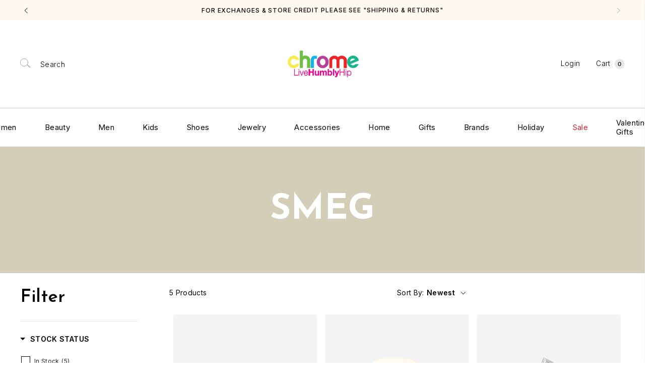

--- FILE ---
content_type: text/html; charset=utf-8
request_url: https://shopchrome.com/collections/smeg
body_size: 39354
content:
<!DOCTYPE html>
<html lang="en">
  <head>
  







      

      



   <link rel="amphtml" href="https://shopchrome.com/a/s/collections/smeg">



    <meta charset="utf-8"/>
    <meta http-equiv="X-UA-Compatible" content="IE=edge"/>
    <meta name="viewport" content="width=device-width,initial-scale=1"/>
    <link rel="canonical" href="https://shopchrome.com/collections/smeg"/>
    <link rel="preconnect" href="https://cdn.shopify.com" crossorigin/>

    

    <script>window.performance && window.performance.mark && window.performance.mark('shopify.content_for_header.start');</script><meta name="google-site-verification" content="sHS0JB3E4GDZzzHdd33bqgzjuDNJNJINlJRUEu1Dauk">
<meta name="google-site-verification" content="ehPgOJKv5c2eQa1JVwMzFqJRD_0rdyK_r0B20GDOOX8">
<meta name="facebook-domain-verification" content="bx9nqq40ll51kmk4lebkszurqxejnn">
<meta id="shopify-digital-wallet" name="shopify-digital-wallet" content="/52512850108/digital_wallets/dialog">
<meta name="shopify-checkout-api-token" content="8183c10211344c37c09ccdfb78f5ab7d">
<meta id="in-context-paypal-metadata" data-shop-id="52512850108" data-venmo-supported="false" data-environment="production" data-locale="en_US" data-paypal-v4="true" data-currency="USD">
<link rel="alternate" type="application/atom+xml" title="Feed" href="/collections/smeg.atom" />
<link rel="alternate" type="application/json+oembed" href="https://shopchrome.com/collections/smeg.oembed">
<script async="async" src="/checkouts/internal/preloads.js?locale=en-US"></script>
<link rel="preconnect" href="https://shop.app" crossorigin="anonymous">
<script async="async" src="https://shop.app/checkouts/internal/preloads.js?locale=en-US&shop_id=52512850108" crossorigin="anonymous"></script>
<script id="apple-pay-shop-capabilities" type="application/json">{"shopId":52512850108,"countryCode":"US","currencyCode":"USD","merchantCapabilities":["supports3DS"],"merchantId":"gid:\/\/shopify\/Shop\/52512850108","merchantName":"CHROME","requiredBillingContactFields":["postalAddress","email","phone"],"requiredShippingContactFields":["postalAddress","email","phone"],"shippingType":"shipping","supportedNetworks":["visa","masterCard","amex","discover","elo","jcb"],"total":{"type":"pending","label":"CHROME","amount":"1.00"},"shopifyPaymentsEnabled":true,"supportsSubscriptions":true}</script>
<script id="shopify-features" type="application/json">{"accessToken":"8183c10211344c37c09ccdfb78f5ab7d","betas":["rich-media-storefront-analytics"],"domain":"shopchrome.com","predictiveSearch":true,"shopId":52512850108,"locale":"en"}</script>
<script>var Shopify = Shopify || {};
Shopify.shop = "chrome-texas.myshopify.com";
Shopify.locale = "en";
Shopify.currency = {"active":"USD","rate":"1.0"};
Shopify.country = "US";
Shopify.theme = {"name":"Production","id":145081925886,"schema_name":"Chrome Texas","schema_version":"2.0.2","theme_store_id":null,"role":"main"};
Shopify.theme.handle = "null";
Shopify.theme.style = {"id":null,"handle":null};
Shopify.cdnHost = "shopchrome.com/cdn";
Shopify.routes = Shopify.routes || {};
Shopify.routes.root = "/";</script>
<script type="module">!function(o){(o.Shopify=o.Shopify||{}).modules=!0}(window);</script>
<script>!function(o){function n(){var o=[];function n(){o.push(Array.prototype.slice.apply(arguments))}return n.q=o,n}var t=o.Shopify=o.Shopify||{};t.loadFeatures=n(),t.autoloadFeatures=n()}(window);</script>
<script>
  window.ShopifyPay = window.ShopifyPay || {};
  window.ShopifyPay.apiHost = "shop.app\/pay";
  window.ShopifyPay.redirectState = null;
</script>
<script id="shop-js-analytics" type="application/json">{"pageType":"collection"}</script>
<script defer="defer" async type="module" src="//shopchrome.com/cdn/shopifycloud/shop-js/modules/v2/client.init-shop-cart-sync_BT-GjEfc.en.esm.js"></script>
<script defer="defer" async type="module" src="//shopchrome.com/cdn/shopifycloud/shop-js/modules/v2/chunk.common_D58fp_Oc.esm.js"></script>
<script defer="defer" async type="module" src="//shopchrome.com/cdn/shopifycloud/shop-js/modules/v2/chunk.modal_xMitdFEc.esm.js"></script>
<script type="module">
  await import("//shopchrome.com/cdn/shopifycloud/shop-js/modules/v2/client.init-shop-cart-sync_BT-GjEfc.en.esm.js");
await import("//shopchrome.com/cdn/shopifycloud/shop-js/modules/v2/chunk.common_D58fp_Oc.esm.js");
await import("//shopchrome.com/cdn/shopifycloud/shop-js/modules/v2/chunk.modal_xMitdFEc.esm.js");

  window.Shopify.SignInWithShop?.initShopCartSync?.({"fedCMEnabled":true,"windoidEnabled":true});

</script>
<script>
  window.Shopify = window.Shopify || {};
  if (!window.Shopify.featureAssets) window.Shopify.featureAssets = {};
  window.Shopify.featureAssets['shop-js'] = {"shop-cart-sync":["modules/v2/client.shop-cart-sync_DZOKe7Ll.en.esm.js","modules/v2/chunk.common_D58fp_Oc.esm.js","modules/v2/chunk.modal_xMitdFEc.esm.js"],"init-fed-cm":["modules/v2/client.init-fed-cm_B6oLuCjv.en.esm.js","modules/v2/chunk.common_D58fp_Oc.esm.js","modules/v2/chunk.modal_xMitdFEc.esm.js"],"shop-cash-offers":["modules/v2/client.shop-cash-offers_D2sdYoxE.en.esm.js","modules/v2/chunk.common_D58fp_Oc.esm.js","modules/v2/chunk.modal_xMitdFEc.esm.js"],"shop-login-button":["modules/v2/client.shop-login-button_QeVjl5Y3.en.esm.js","modules/v2/chunk.common_D58fp_Oc.esm.js","modules/v2/chunk.modal_xMitdFEc.esm.js"],"pay-button":["modules/v2/client.pay-button_DXTOsIq6.en.esm.js","modules/v2/chunk.common_D58fp_Oc.esm.js","modules/v2/chunk.modal_xMitdFEc.esm.js"],"shop-button":["modules/v2/client.shop-button_DQZHx9pm.en.esm.js","modules/v2/chunk.common_D58fp_Oc.esm.js","modules/v2/chunk.modal_xMitdFEc.esm.js"],"avatar":["modules/v2/client.avatar_BTnouDA3.en.esm.js"],"init-windoid":["modules/v2/client.init-windoid_CR1B-cfM.en.esm.js","modules/v2/chunk.common_D58fp_Oc.esm.js","modules/v2/chunk.modal_xMitdFEc.esm.js"],"init-shop-for-new-customer-accounts":["modules/v2/client.init-shop-for-new-customer-accounts_C_vY_xzh.en.esm.js","modules/v2/client.shop-login-button_QeVjl5Y3.en.esm.js","modules/v2/chunk.common_D58fp_Oc.esm.js","modules/v2/chunk.modal_xMitdFEc.esm.js"],"init-shop-email-lookup-coordinator":["modules/v2/client.init-shop-email-lookup-coordinator_BI7n9ZSv.en.esm.js","modules/v2/chunk.common_D58fp_Oc.esm.js","modules/v2/chunk.modal_xMitdFEc.esm.js"],"init-shop-cart-sync":["modules/v2/client.init-shop-cart-sync_BT-GjEfc.en.esm.js","modules/v2/chunk.common_D58fp_Oc.esm.js","modules/v2/chunk.modal_xMitdFEc.esm.js"],"shop-toast-manager":["modules/v2/client.shop-toast-manager_DiYdP3xc.en.esm.js","modules/v2/chunk.common_D58fp_Oc.esm.js","modules/v2/chunk.modal_xMitdFEc.esm.js"],"init-customer-accounts":["modules/v2/client.init-customer-accounts_D9ZNqS-Q.en.esm.js","modules/v2/client.shop-login-button_QeVjl5Y3.en.esm.js","modules/v2/chunk.common_D58fp_Oc.esm.js","modules/v2/chunk.modal_xMitdFEc.esm.js"],"init-customer-accounts-sign-up":["modules/v2/client.init-customer-accounts-sign-up_iGw4briv.en.esm.js","modules/v2/client.shop-login-button_QeVjl5Y3.en.esm.js","modules/v2/chunk.common_D58fp_Oc.esm.js","modules/v2/chunk.modal_xMitdFEc.esm.js"],"shop-follow-button":["modules/v2/client.shop-follow-button_CqMgW2wH.en.esm.js","modules/v2/chunk.common_D58fp_Oc.esm.js","modules/v2/chunk.modal_xMitdFEc.esm.js"],"checkout-modal":["modules/v2/client.checkout-modal_xHeaAweL.en.esm.js","modules/v2/chunk.common_D58fp_Oc.esm.js","modules/v2/chunk.modal_xMitdFEc.esm.js"],"shop-login":["modules/v2/client.shop-login_D91U-Q7h.en.esm.js","modules/v2/chunk.common_D58fp_Oc.esm.js","modules/v2/chunk.modal_xMitdFEc.esm.js"],"lead-capture":["modules/v2/client.lead-capture_BJmE1dJe.en.esm.js","modules/v2/chunk.common_D58fp_Oc.esm.js","modules/v2/chunk.modal_xMitdFEc.esm.js"],"payment-terms":["modules/v2/client.payment-terms_Ci9AEqFq.en.esm.js","modules/v2/chunk.common_D58fp_Oc.esm.js","modules/v2/chunk.modal_xMitdFEc.esm.js"]};
</script>
<script>(function() {
  var isLoaded = false;
  function asyncLoad() {
    if (isLoaded) return;
    isLoaded = true;
    var urls = ["https:\/\/d10lpsik1i8c69.cloudfront.net\/w.js?shop=chrome-texas.myshopify.com","https:\/\/jsappcdn.hikeorders.com\/main\/assets\/js\/hko-accessibility.min.js?widgetId=zwf5B8A0crD9\u0026shop=chrome-texas.myshopify.com","https:\/\/store-credit.merchantyard.com\/js\/integrations\/script.js?shop=chrome-texas.myshopify.com"];
    for (var i = 0; i < urls.length; i++) {
      var s = document.createElement('script');
      s.type = 'text/javascript';
      s.async = true;
      s.src = urls[i];
      var x = document.getElementsByTagName('script')[0];
      x.parentNode.insertBefore(s, x);
    }
  };
  if(window.attachEvent) {
    window.attachEvent('onload', asyncLoad);
  } else {
    window.addEventListener('load', asyncLoad, false);
  }
})();</script>
<script id="__st">var __st={"a":52512850108,"offset":-21600,"reqid":"ee39178c-2231-4090-b60b-8d9929bac870-1769251537","pageurl":"shopchrome.com\/collections\/smeg","u":"c33885093be1","p":"collection","rtyp":"collection","rid":407476502782};</script>
<script>window.ShopifyPaypalV4VisibilityTracking = true;</script>
<script id="captcha-bootstrap">!function(){'use strict';const t='contact',e='account',n='new_comment',o=[[t,t],['blogs',n],['comments',n],[t,'customer']],c=[[e,'customer_login'],[e,'guest_login'],[e,'recover_customer_password'],[e,'create_customer']],r=t=>t.map((([t,e])=>`form[action*='/${t}']:not([data-nocaptcha='true']) input[name='form_type'][value='${e}']`)).join(','),a=t=>()=>t?[...document.querySelectorAll(t)].map((t=>t.form)):[];function s(){const t=[...o],e=r(t);return a(e)}const i='password',u='form_key',d=['recaptcha-v3-token','g-recaptcha-response','h-captcha-response',i],f=()=>{try{return window.sessionStorage}catch{return}},m='__shopify_v',_=t=>t.elements[u];function p(t,e,n=!1){try{const o=window.sessionStorage,c=JSON.parse(o.getItem(e)),{data:r}=function(t){const{data:e,action:n}=t;return t[m]||n?{data:e,action:n}:{data:t,action:n}}(c);for(const[e,n]of Object.entries(r))t.elements[e]&&(t.elements[e].value=n);n&&o.removeItem(e)}catch(o){console.error('form repopulation failed',{error:o})}}const l='form_type',E='cptcha';function T(t){t.dataset[E]=!0}const w=window,h=w.document,L='Shopify',v='ce_forms',y='captcha';let A=!1;((t,e)=>{const n=(g='f06e6c50-85a8-45c8-87d0-21a2b65856fe',I='https://cdn.shopify.com/shopifycloud/storefront-forms-hcaptcha/ce_storefront_forms_captcha_hcaptcha.v1.5.2.iife.js',D={infoText:'Protected by hCaptcha',privacyText:'Privacy',termsText:'Terms'},(t,e,n)=>{const o=w[L][v],c=o.bindForm;if(c)return c(t,g,e,D).then(n);var r;o.q.push([[t,g,e,D],n]),r=I,A||(h.body.append(Object.assign(h.createElement('script'),{id:'captcha-provider',async:!0,src:r})),A=!0)});var g,I,D;w[L]=w[L]||{},w[L][v]=w[L][v]||{},w[L][v].q=[],w[L][y]=w[L][y]||{},w[L][y].protect=function(t,e){n(t,void 0,e),T(t)},Object.freeze(w[L][y]),function(t,e,n,w,h,L){const[v,y,A,g]=function(t,e,n){const i=e?o:[],u=t?c:[],d=[...i,...u],f=r(d),m=r(i),_=r(d.filter((([t,e])=>n.includes(e))));return[a(f),a(m),a(_),s()]}(w,h,L),I=t=>{const e=t.target;return e instanceof HTMLFormElement?e:e&&e.form},D=t=>v().includes(t);t.addEventListener('submit',(t=>{const e=I(t);if(!e)return;const n=D(e)&&!e.dataset.hcaptchaBound&&!e.dataset.recaptchaBound,o=_(e),c=g().includes(e)&&(!o||!o.value);(n||c)&&t.preventDefault(),c&&!n&&(function(t){try{if(!f())return;!function(t){const e=f();if(!e)return;const n=_(t);if(!n)return;const o=n.value;o&&e.removeItem(o)}(t);const e=Array.from(Array(32),(()=>Math.random().toString(36)[2])).join('');!function(t,e){_(t)||t.append(Object.assign(document.createElement('input'),{type:'hidden',name:u})),t.elements[u].value=e}(t,e),function(t,e){const n=f();if(!n)return;const o=[...t.querySelectorAll(`input[type='${i}']`)].map((({name:t})=>t)),c=[...d,...o],r={};for(const[a,s]of new FormData(t).entries())c.includes(a)||(r[a]=s);n.setItem(e,JSON.stringify({[m]:1,action:t.action,data:r}))}(t,e)}catch(e){console.error('failed to persist form',e)}}(e),e.submit())}));const S=(t,e)=>{t&&!t.dataset[E]&&(n(t,e.some((e=>e===t))),T(t))};for(const o of['focusin','change'])t.addEventListener(o,(t=>{const e=I(t);D(e)&&S(e,y())}));const B=e.get('form_key'),M=e.get(l),P=B&&M;t.addEventListener('DOMContentLoaded',(()=>{const t=y();if(P)for(const e of t)e.elements[l].value===M&&p(e,B);[...new Set([...A(),...v().filter((t=>'true'===t.dataset.shopifyCaptcha))])].forEach((e=>S(e,t)))}))}(h,new URLSearchParams(w.location.search),n,t,e,['guest_login'])})(!0,!0)}();</script>
<script integrity="sha256-4kQ18oKyAcykRKYeNunJcIwy7WH5gtpwJnB7kiuLZ1E=" data-source-attribution="shopify.loadfeatures" defer="defer" src="//shopchrome.com/cdn/shopifycloud/storefront/assets/storefront/load_feature-a0a9edcb.js" crossorigin="anonymous"></script>
<script crossorigin="anonymous" defer="defer" src="//shopchrome.com/cdn/shopifycloud/storefront/assets/shopify_pay/storefront-65b4c6d7.js?v=20250812"></script>
<script data-source-attribution="shopify.dynamic_checkout.dynamic.init">var Shopify=Shopify||{};Shopify.PaymentButton=Shopify.PaymentButton||{isStorefrontPortableWallets:!0,init:function(){window.Shopify.PaymentButton.init=function(){};var t=document.createElement("script");t.src="https://shopchrome.com/cdn/shopifycloud/portable-wallets/latest/portable-wallets.en.js",t.type="module",document.head.appendChild(t)}};
</script>
<script data-source-attribution="shopify.dynamic_checkout.buyer_consent">
  function portableWalletsHideBuyerConsent(e){var t=document.getElementById("shopify-buyer-consent"),n=document.getElementById("shopify-subscription-policy-button");t&&n&&(t.classList.add("hidden"),t.setAttribute("aria-hidden","true"),n.removeEventListener("click",e))}function portableWalletsShowBuyerConsent(e){var t=document.getElementById("shopify-buyer-consent"),n=document.getElementById("shopify-subscription-policy-button");t&&n&&(t.classList.remove("hidden"),t.removeAttribute("aria-hidden"),n.addEventListener("click",e))}window.Shopify?.PaymentButton&&(window.Shopify.PaymentButton.hideBuyerConsent=portableWalletsHideBuyerConsent,window.Shopify.PaymentButton.showBuyerConsent=portableWalletsShowBuyerConsent);
</script>
<script data-source-attribution="shopify.dynamic_checkout.cart.bootstrap">document.addEventListener("DOMContentLoaded",(function(){function t(){return document.querySelector("shopify-accelerated-checkout-cart, shopify-accelerated-checkout")}if(t())Shopify.PaymentButton.init();else{new MutationObserver((function(e,n){t()&&(Shopify.PaymentButton.init(),n.disconnect())})).observe(document.body,{childList:!0,subtree:!0})}}));
</script>
<link id="shopify-accelerated-checkout-styles" rel="stylesheet" media="screen" href="https://shopchrome.com/cdn/shopifycloud/portable-wallets/latest/accelerated-checkout-backwards-compat.css" crossorigin="anonymous">
<style id="shopify-accelerated-checkout-cart">
        #shopify-buyer-consent {
  margin-top: 1em;
  display: inline-block;
  width: 100%;
}

#shopify-buyer-consent.hidden {
  display: none;
}

#shopify-subscription-policy-button {
  background: none;
  border: none;
  padding: 0;
  text-decoration: underline;
  font-size: inherit;
  cursor: pointer;
}

#shopify-subscription-policy-button::before {
  box-shadow: none;
}

      </style>

<script>window.performance && window.performance.mark && window.performance.mark('shopify.content_for_header.end');</script>

    



  <link rel="shortcut icon" href="//shopchrome.com/cdn/shop/files/chrome_favicon_blue_96x96.jpg?v=1700855755" type="image/png" />































    <title>SMEG
&ndash; CHROME</title>
    
<link rel="manifest" href="//shopchrome.com/cdn/shop/t/43/assets/manifest.static.json?v=79709">

<meta property="og:site_name" content="CHROME">
<meta property="og:url" content="https://shopchrome.com/collections/smeg">
<meta property="og:title" content="SMEG">
<meta property="og:type" content="product.group">
<meta property="og:description" content="CHROME is Lubbock TX's go-to store for gifts, fashion, kids’ clothes, shoes, and wedding registries. Where boutique style meets serious shopping joy.">

<meta name="twitter:site" content="@">
<meta name="twitter:card" content="summary_large_image">
<meta name="twitter:title" content="SMEG">
<meta name="twitter:description" content="CHROME is Lubbock TX's go-to store for gifts, fashion, kids’ clothes, shoes, and wedding registries. Where boutique style meets serious shopping joy.">


    <link rel="preload" href="//shopchrome.com/cdn/shop/t/43/assets/bundle.css?v=163470980521690768941748364003" as="style"/>
    <link rel="preload" href="//shopchrome.com/cdn/shop/t/43/assets/bundle.js?v=171776754674377187351748364004" as="script"/>

    <link href="//shopchrome.com/cdn/shop/t/43/assets/boost-pfs-init.css?v=157246828649646978581732658553" rel="stylesheet" type="text/css" media="all" />
  <link rel="preload stylesheet" href="//shopchrome.com/cdn/shop/t/43/assets/boost-pfs-general.css?v=88848949165845402981732658553" as="style">
  <link rel="preload stylesheet" href="//shopchrome.com/cdn/shop/t/43/assets/boost-pfs-otp.css?v=114551668833981751301732658553" as="style"><link href="//shopchrome.com/cdn/shop/t/43/assets/boost-pfs-custom.css?v=23471180312231557121732658553" rel="stylesheet" type="text/css" media="all" />
<style data-id="boost-pfs-style">
    .boost-pfs-filter-option-title-text {font-weight: 900;text-transform: uppercase;}

   .boost-pfs-filter-tree-v .boost-pfs-filter-option-title-text:before {}
    .boost-pfs-filter-tree-v .boost-pfs-filter-option.boost-pfs-filter-option-collapsed .boost-pfs-filter-option-title-text:before {}
    .boost-pfs-filter-tree-h .boost-pfs-filter-option-title-heading:before {}

    .boost-pfs-filter-refine-by .boost-pfs-filter-option-title h3 {}

    .boost-pfs-filter-option-content .boost-pfs-filter-option-item-list .boost-pfs-filter-option-item button,
    .boost-pfs-filter-option-content .boost-pfs-filter-option-item-list .boost-pfs-filter-option-item .boost-pfs-filter-button,
    .boost-pfs-filter-option-range-amount input,
    .boost-pfs-filter-tree-v .boost-pfs-filter-refine-by .boost-pfs-filter-refine-by-items .refine-by-item,
    .boost-pfs-filter-refine-by-wrapper-v .boost-pfs-filter-refine-by .boost-pfs-filter-refine-by-items .refine-by-item,
    .boost-pfs-filter-refine-by .boost-pfs-filter-option-title,
    .boost-pfs-filter-refine-by .boost-pfs-filter-refine-by-items .refine-by-item>a,
    .boost-pfs-filter-refine-by>span,
    .boost-pfs-filter-clear,
    .boost-pfs-filter-clear-all{}
    .boost-pfs-filter-tree-h .boost-pfs-filter-pc .boost-pfs-filter-refine-by-items .refine-by-item .boost-pfs-filter-clear .refine-by-type,
    .boost-pfs-filter-refine-by-wrapper-h .boost-pfs-filter-pc .boost-pfs-filter-refine-by-items .refine-by-item .boost-pfs-filter-clear .refine-by-type {}

    .boost-pfs-filter-option-multi-level-collections .boost-pfs-filter-option-multi-level-list .boost-pfs-filter-option-item .boost-pfs-filter-button-arrow .boost-pfs-arrow:before,
    .boost-pfs-filter-option-multi-level-tag .boost-pfs-filter-option-multi-level-list .boost-pfs-filter-option-item .boost-pfs-filter-button-arrow .boost-pfs-arrow:before {}

    .boost-pfs-filter-refine-by-wrapper-v .boost-pfs-filter-refine-by .boost-pfs-filter-refine-by-items .refine-by-item .boost-pfs-filter-clear:after,
    .boost-pfs-filter-refine-by-wrapper-v .boost-pfs-filter-refine-by .boost-pfs-filter-refine-by-items .refine-by-item .boost-pfs-filter-clear:before,
    .boost-pfs-filter-tree-v .boost-pfs-filter-refine-by .boost-pfs-filter-refine-by-items .refine-by-item .boost-pfs-filter-clear:after,
    .boost-pfs-filter-tree-v .boost-pfs-filter-refine-by .boost-pfs-filter-refine-by-items .refine-by-item .boost-pfs-filter-clear:before,
    .boost-pfs-filter-refine-by-wrapper-h .boost-pfs-filter-pc .boost-pfs-filter-refine-by-items .refine-by-item .boost-pfs-filter-clear:after,
    .boost-pfs-filter-refine-by-wrapper-h .boost-pfs-filter-pc .boost-pfs-filter-refine-by-items .refine-by-item .boost-pfs-filter-clear:before,
    .boost-pfs-filter-tree-h .boost-pfs-filter-pc .boost-pfs-filter-refine-by-items .refine-by-item .boost-pfs-filter-clear:after,
    .boost-pfs-filter-tree-h .boost-pfs-filter-pc .boost-pfs-filter-refine-by-items .refine-by-item .boost-pfs-filter-clear:before {}
    .boost-pfs-filter-option-range-slider .noUi-value-horizontal {}

    .boost-pfs-filter-tree-mobile-button button,
    .boost-pfs-filter-top-sorting-mobile button {}
    .boost-pfs-filter-top-sorting-mobile button>span:after {}
  </style>

    <link href="//shopchrome.com/cdn/shop/t/43/assets/bundle.css?v=163470980521690768941748364003" rel="stylesheet" type="text/css" media="all" />
    <link href="//shopchrome.com/cdn/shop/t/43/assets/custom.static.css?v=109989964583255173631767920277" rel="stylesheet" type="text/css" media="all" />
    <style>
			:root {
				--white: #f9f7f7; 	--red : red; 	--black: black; 	--green: green; 	--khaki: khaki; 	--yellow: yellow; 	--pink: pink; 	--alpine: #02785c; 	--black-2-0: #000; 	--citron: #ccdfa6; 	--lilac: #b78cb5; 	--navy: #2c3c4b; 	--rose quartz: #e1dbd6; 	--tigerlily: #d45331; 	--frost: #ebebeb; 	--bottomland: #71653e; 	--mist: #ddfaf5; 	--ash: #e1e0e0; 	--hammertone-green: #4f6048; 	--twilight: #121137; 	--lapis: #0701a1; 	--lavender: #e7ddff; 	--pool: #5dcfe9; 	--azure: #34affa; 	--pomelo: #ffea96; 	--cherry-blossom: #fbc4cd; 	--chili: #fd0507; 	--hot-coral: #fe7158; 	--hydrangea: #c8b2ff; 	--meadow: #3ce745; 	--seafoam: #bee6e8; 	--splash: #5de2e7; 	--blue-spruce: #527d86; 	--rose-quartz-2-0: #fef4f6; 	--stainless-steel-shale: #cecece; 	--stone: #ababab; 	--charcoal: #797979; 	--cream: #fdfbf4; 	--fog: #e8e8e8; 	--twilight 2.0: #121137; 	--gray: gray; 	--light-gray: light gray; 	--dark-red: dark red; 	--brown: brown; 	--rose: rose; 	--gold: gold; 	--orange: orange; 	--lime: lime; 	--turquoise: turquoise; 	--light-turquoise: light turquoise; 	--indigo: indigo; 	--blue-gray: blue-gray; 	--purple: purple; 	--silver: #f1f0f0; 	--bronze: #d8b362; 	--blue: blue; 	--hot pink: #ff28a2; 	--maroon: #990809; 	--aqua: #19d9f3; 	--teal: #209fb0; 	--peach: #feb6c3; 	--fuschia: #ff00ff; 	--sky: #95c8d8; 	--hunter: #3f704d; 	--mint: #98fb98; 	--emerald : #50c878; 	--violet: #b200ed; 	--pewter: #999da0; 	--umber: #362312; 	--magenta: #ff0090; 	--kelly : #0bc048; 	--mauve: #ce9be2; 	--forest : #246a22; 	--olive: #5d7d3f; 	--powder-blue: #cadeef; 	--salmon: #faa6a6; 	--chocolate: #b1806e; 	--copper: #d2a588; 	--gunmetal: #666666; 	--onyx: black; 	--blush : #ffe1e6; 	--twilight-2-0: #323056; 	--cream-gloss: #fcfaf2; 	--rose-quartz : #ffeef8; 	--twilight-gloss : #1a3255; 	--wisteria-shine : #865c92;
--marina-shine: #0D8EA2;
--ash-gloss: #F2F1F1;
--pistachio: #C3FFC3;
--goldenrod: #FF8503;
--dew-drop: #DFE0FF;
--sage-green: #96C3A2;
--sand: #E7D9CA;
--dark-grey:#5F5E5E;
--glossy-chrome: #D9D9D9;
--tan: #AC7C56;
--paprika: #E87951;
--allspice: #584741;
--parsley: #436141;
--dried-pine: #53684B;
--toast: #EFB483;
--black-fade: #000000;
			}
            .metafield-rich_text_field p{margin-bottom:15px;!important;}
		</style>

    <script src="//shopchrome.com/cdn/shop/t/43/assets/custom.static.js?v=90575910980747691121732658553"></script>

    <!-- Google Tag Manager -->
    <script>(function(w,d,s,l,i){w[l]=w[l]||[];w[l].push({'gtm.start':
    new Date().getTime(),event:'gtm.js'});var f=d.getElementsByTagName(s)[0],
    j=d.createElement(s),dl=l!='dataLayer'?'&l='+l:'';j.async=true;j.src=
    'https://www.googletagmanager.com/gtm.js?id='+i+dl;f.parentNode.insertBefore(j,f);
    })(window,document,'script','dataLayer','GTM-NZ486DK');</script>
    <!-- End Google Tag Manager -->
    
    <!-- Google Ads Dynamic Remarketing -->
    <script async src="https://www.googletagmanager.com/gtag/js?id=AW-781138446"></script>
    <script>
      window.dataLayer = window.dataLayer || [];
      function gtag(){dataLayer.push(arguments);}
      gtag('js', new Date());
    
      gtag('config', 'AW-781138446');
    </script>
    
    
    <script>
      gtag('event', 'page_view', {
        'send_to': 'AW-781138446',
        'ecomm_pagetype': 'category',
        
        
        
      });
    </script>
    
    <!-- End Google Ads Dynamic Remarketing -->
  




<script>
	window.StoreCreditInit = {
		shop: 'chrome-texas.myshopify.com',
		cashback_widget_status: 0
	}
</script>




<!-- BEGIN app block: shopify://apps/klaviyo-email-marketing-sms/blocks/klaviyo-onsite-embed/2632fe16-c075-4321-a88b-50b567f42507 -->












  <script async src="https://static.klaviyo.com/onsite/js/R5eGC4/klaviyo.js?company_id=R5eGC4"></script>
  <script>!function(){if(!window.klaviyo){window._klOnsite=window._klOnsite||[];try{window.klaviyo=new Proxy({},{get:function(n,i){return"push"===i?function(){var n;(n=window._klOnsite).push.apply(n,arguments)}:function(){for(var n=arguments.length,o=new Array(n),w=0;w<n;w++)o[w]=arguments[w];var t="function"==typeof o[o.length-1]?o.pop():void 0,e=new Promise((function(n){window._klOnsite.push([i].concat(o,[function(i){t&&t(i),n(i)}]))}));return e}}})}catch(n){window.klaviyo=window.klaviyo||[],window.klaviyo.push=function(){var n;(n=window._klOnsite).push.apply(n,arguments)}}}}();</script>

  




  <script>
    window.klaviyoReviewsProductDesignMode = false
  </script>







<!-- END app block --><link href="https://monorail-edge.shopifysvc.com" rel="dns-prefetch">
<script>(function(){if ("sendBeacon" in navigator && "performance" in window) {try {var session_token_from_headers = performance.getEntriesByType('navigation')[0].serverTiming.find(x => x.name == '_s').description;} catch {var session_token_from_headers = undefined;}var session_cookie_matches = document.cookie.match(/_shopify_s=([^;]*)/);var session_token_from_cookie = session_cookie_matches && session_cookie_matches.length === 2 ? session_cookie_matches[1] : "";var session_token = session_token_from_headers || session_token_from_cookie || "";function handle_abandonment_event(e) {var entries = performance.getEntries().filter(function(entry) {return /monorail-edge.shopifysvc.com/.test(entry.name);});if (!window.abandonment_tracked && entries.length === 0) {window.abandonment_tracked = true;var currentMs = Date.now();var navigation_start = performance.timing.navigationStart;var payload = {shop_id: 52512850108,url: window.location.href,navigation_start,duration: currentMs - navigation_start,session_token,page_type: "collection"};window.navigator.sendBeacon("https://monorail-edge.shopifysvc.com/v1/produce", JSON.stringify({schema_id: "online_store_buyer_site_abandonment/1.1",payload: payload,metadata: {event_created_at_ms: currentMs,event_sent_at_ms: currentMs}}));}}window.addEventListener('pagehide', handle_abandonment_event);}}());</script>
<script id="web-pixels-manager-setup">(function e(e,d,r,n,o){if(void 0===o&&(o={}),!Boolean(null===(a=null===(i=window.Shopify)||void 0===i?void 0:i.analytics)||void 0===a?void 0:a.replayQueue)){var i,a;window.Shopify=window.Shopify||{};var t=window.Shopify;t.analytics=t.analytics||{};var s=t.analytics;s.replayQueue=[],s.publish=function(e,d,r){return s.replayQueue.push([e,d,r]),!0};try{self.performance.mark("wpm:start")}catch(e){}var l=function(){var e={modern:/Edge?\/(1{2}[4-9]|1[2-9]\d|[2-9]\d{2}|\d{4,})\.\d+(\.\d+|)|Firefox\/(1{2}[4-9]|1[2-9]\d|[2-9]\d{2}|\d{4,})\.\d+(\.\d+|)|Chrom(ium|e)\/(9{2}|\d{3,})\.\d+(\.\d+|)|(Maci|X1{2}).+ Version\/(15\.\d+|(1[6-9]|[2-9]\d|\d{3,})\.\d+)([,.]\d+|)( \(\w+\)|)( Mobile\/\w+|) Safari\/|Chrome.+OPR\/(9{2}|\d{3,})\.\d+\.\d+|(CPU[ +]OS|iPhone[ +]OS|CPU[ +]iPhone|CPU IPhone OS|CPU iPad OS)[ +]+(15[._]\d+|(1[6-9]|[2-9]\d|\d{3,})[._]\d+)([._]\d+|)|Android:?[ /-](13[3-9]|1[4-9]\d|[2-9]\d{2}|\d{4,})(\.\d+|)(\.\d+|)|Android.+Firefox\/(13[5-9]|1[4-9]\d|[2-9]\d{2}|\d{4,})\.\d+(\.\d+|)|Android.+Chrom(ium|e)\/(13[3-9]|1[4-9]\d|[2-9]\d{2}|\d{4,})\.\d+(\.\d+|)|SamsungBrowser\/([2-9]\d|\d{3,})\.\d+/,legacy:/Edge?\/(1[6-9]|[2-9]\d|\d{3,})\.\d+(\.\d+|)|Firefox\/(5[4-9]|[6-9]\d|\d{3,})\.\d+(\.\d+|)|Chrom(ium|e)\/(5[1-9]|[6-9]\d|\d{3,})\.\d+(\.\d+|)([\d.]+$|.*Safari\/(?![\d.]+ Edge\/[\d.]+$))|(Maci|X1{2}).+ Version\/(10\.\d+|(1[1-9]|[2-9]\d|\d{3,})\.\d+)([,.]\d+|)( \(\w+\)|)( Mobile\/\w+|) Safari\/|Chrome.+OPR\/(3[89]|[4-9]\d|\d{3,})\.\d+\.\d+|(CPU[ +]OS|iPhone[ +]OS|CPU[ +]iPhone|CPU IPhone OS|CPU iPad OS)[ +]+(10[._]\d+|(1[1-9]|[2-9]\d|\d{3,})[._]\d+)([._]\d+|)|Android:?[ /-](13[3-9]|1[4-9]\d|[2-9]\d{2}|\d{4,})(\.\d+|)(\.\d+|)|Mobile Safari.+OPR\/([89]\d|\d{3,})\.\d+\.\d+|Android.+Firefox\/(13[5-9]|1[4-9]\d|[2-9]\d{2}|\d{4,})\.\d+(\.\d+|)|Android.+Chrom(ium|e)\/(13[3-9]|1[4-9]\d|[2-9]\d{2}|\d{4,})\.\d+(\.\d+|)|Android.+(UC? ?Browser|UCWEB|U3)[ /]?(15\.([5-9]|\d{2,})|(1[6-9]|[2-9]\d|\d{3,})\.\d+)\.\d+|SamsungBrowser\/(5\.\d+|([6-9]|\d{2,})\.\d+)|Android.+MQ{2}Browser\/(14(\.(9|\d{2,})|)|(1[5-9]|[2-9]\d|\d{3,})(\.\d+|))(\.\d+|)|K[Aa][Ii]OS\/(3\.\d+|([4-9]|\d{2,})\.\d+)(\.\d+|)/},d=e.modern,r=e.legacy,n=navigator.userAgent;return n.match(d)?"modern":n.match(r)?"legacy":"unknown"}(),u="modern"===l?"modern":"legacy",c=(null!=n?n:{modern:"",legacy:""})[u],f=function(e){return[e.baseUrl,"/wpm","/b",e.hashVersion,"modern"===e.buildTarget?"m":"l",".js"].join("")}({baseUrl:d,hashVersion:r,buildTarget:u}),m=function(e){var d=e.version,r=e.bundleTarget,n=e.surface,o=e.pageUrl,i=e.monorailEndpoint;return{emit:function(e){var a=e.status,t=e.errorMsg,s=(new Date).getTime(),l=JSON.stringify({metadata:{event_sent_at_ms:s},events:[{schema_id:"web_pixels_manager_load/3.1",payload:{version:d,bundle_target:r,page_url:o,status:a,surface:n,error_msg:t},metadata:{event_created_at_ms:s}}]});if(!i)return console&&console.warn&&console.warn("[Web Pixels Manager] No Monorail endpoint provided, skipping logging."),!1;try{return self.navigator.sendBeacon.bind(self.navigator)(i,l)}catch(e){}var u=new XMLHttpRequest;try{return u.open("POST",i,!0),u.setRequestHeader("Content-Type","text/plain"),u.send(l),!0}catch(e){return console&&console.warn&&console.warn("[Web Pixels Manager] Got an unhandled error while logging to Monorail."),!1}}}}({version:r,bundleTarget:l,surface:e.surface,pageUrl:self.location.href,monorailEndpoint:e.monorailEndpoint});try{o.browserTarget=l,function(e){var d=e.src,r=e.async,n=void 0===r||r,o=e.onload,i=e.onerror,a=e.sri,t=e.scriptDataAttributes,s=void 0===t?{}:t,l=document.createElement("script"),u=document.querySelector("head"),c=document.querySelector("body");if(l.async=n,l.src=d,a&&(l.integrity=a,l.crossOrigin="anonymous"),s)for(var f in s)if(Object.prototype.hasOwnProperty.call(s,f))try{l.dataset[f]=s[f]}catch(e){}if(o&&l.addEventListener("load",o),i&&l.addEventListener("error",i),u)u.appendChild(l);else{if(!c)throw new Error("Did not find a head or body element to append the script");c.appendChild(l)}}({src:f,async:!0,onload:function(){if(!function(){var e,d;return Boolean(null===(d=null===(e=window.Shopify)||void 0===e?void 0:e.analytics)||void 0===d?void 0:d.initialized)}()){var d=window.webPixelsManager.init(e)||void 0;if(d){var r=window.Shopify.analytics;r.replayQueue.forEach((function(e){var r=e[0],n=e[1],o=e[2];d.publishCustomEvent(r,n,o)})),r.replayQueue=[],r.publish=d.publishCustomEvent,r.visitor=d.visitor,r.initialized=!0}}},onerror:function(){return m.emit({status:"failed",errorMsg:"".concat(f," has failed to load")})},sri:function(e){var d=/^sha384-[A-Za-z0-9+/=]+$/;return"string"==typeof e&&d.test(e)}(c)?c:"",scriptDataAttributes:o}),m.emit({status:"loading"})}catch(e){m.emit({status:"failed",errorMsg:(null==e?void 0:e.message)||"Unknown error"})}}})({shopId: 52512850108,storefrontBaseUrl: "https://shopchrome.com",extensionsBaseUrl: "https://extensions.shopifycdn.com/cdn/shopifycloud/web-pixels-manager",monorailEndpoint: "https://monorail-edge.shopifysvc.com/unstable/produce_batch",surface: "storefront-renderer",enabledBetaFlags: ["2dca8a86"],webPixelsConfigList: [{"id":"1684766974","configuration":"{\"accountID\":\"R5eGC4\",\"webPixelConfig\":\"eyJlbmFibGVBZGRlZFRvQ2FydEV2ZW50cyI6IHRydWV9\"}","eventPayloadVersion":"v1","runtimeContext":"STRICT","scriptVersion":"524f6c1ee37bacdca7657a665bdca589","type":"APP","apiClientId":123074,"privacyPurposes":["ANALYTICS","MARKETING"],"dataSharingAdjustments":{"protectedCustomerApprovalScopes":["read_customer_address","read_customer_email","read_customer_name","read_customer_personal_data","read_customer_phone"]}},{"id":"397115646","configuration":"{\"config\":\"{\\\"google_tag_ids\\\":[\\\"G-VFKXMS6C2D\\\"],\\\"target_country\\\":\\\"US\\\",\\\"gtag_events\\\":[{\\\"type\\\":\\\"begin_checkout\\\",\\\"action_label\\\":\\\"G-VFKXMS6C2D\\\"},{\\\"type\\\":\\\"search\\\",\\\"action_label\\\":\\\"G-VFKXMS6C2D\\\"},{\\\"type\\\":\\\"view_item\\\",\\\"action_label\\\":\\\"G-VFKXMS6C2D\\\"},{\\\"type\\\":\\\"purchase\\\",\\\"action_label\\\":\\\"G-VFKXMS6C2D\\\"},{\\\"type\\\":\\\"page_view\\\",\\\"action_label\\\":\\\"G-VFKXMS6C2D\\\"},{\\\"type\\\":\\\"add_payment_info\\\",\\\"action_label\\\":\\\"G-VFKXMS6C2D\\\"},{\\\"type\\\":\\\"add_to_cart\\\",\\\"action_label\\\":\\\"G-VFKXMS6C2D\\\"}],\\\"enable_monitoring_mode\\\":false}\"}","eventPayloadVersion":"v1","runtimeContext":"OPEN","scriptVersion":"b2a88bafab3e21179ed38636efcd8a93","type":"APP","apiClientId":1780363,"privacyPurposes":[],"dataSharingAdjustments":{"protectedCustomerApprovalScopes":["read_customer_address","read_customer_email","read_customer_name","read_customer_personal_data","read_customer_phone"]}},{"id":"146211070","configuration":"{\"pixel_id\":\"2852127745059729\",\"pixel_type\":\"facebook_pixel\"}","eventPayloadVersion":"v1","runtimeContext":"OPEN","scriptVersion":"ca16bc87fe92b6042fbaa3acc2fbdaa6","type":"APP","apiClientId":2329312,"privacyPurposes":["ANALYTICS","MARKETING","SALE_OF_DATA"],"dataSharingAdjustments":{"protectedCustomerApprovalScopes":["read_customer_address","read_customer_email","read_customer_name","read_customer_personal_data","read_customer_phone"]}},{"id":"63275262","configuration":"{\"tagID\":\"2613073234250\"}","eventPayloadVersion":"v1","runtimeContext":"STRICT","scriptVersion":"18031546ee651571ed29edbe71a3550b","type":"APP","apiClientId":3009811,"privacyPurposes":["ANALYTICS","MARKETING","SALE_OF_DATA"],"dataSharingAdjustments":{"protectedCustomerApprovalScopes":["read_customer_address","read_customer_email","read_customer_name","read_customer_personal_data","read_customer_phone"]}},{"id":"98795774","eventPayloadVersion":"1","runtimeContext":"LAX","scriptVersion":"1","type":"CUSTOM","privacyPurposes":["ANALYTICS","MARKETING","SALE_OF_DATA"],"name":"Google Ads Purchase Conversion"},{"id":"shopify-app-pixel","configuration":"{}","eventPayloadVersion":"v1","runtimeContext":"STRICT","scriptVersion":"0450","apiClientId":"shopify-pixel","type":"APP","privacyPurposes":["ANALYTICS","MARKETING"]},{"id":"shopify-custom-pixel","eventPayloadVersion":"v1","runtimeContext":"LAX","scriptVersion":"0450","apiClientId":"shopify-pixel","type":"CUSTOM","privacyPurposes":["ANALYTICS","MARKETING"]}],isMerchantRequest: false,initData: {"shop":{"name":"CHROME","paymentSettings":{"currencyCode":"USD"},"myshopifyDomain":"chrome-texas.myshopify.com","countryCode":"US","storefrontUrl":"https:\/\/shopchrome.com"},"customer":null,"cart":null,"checkout":null,"productVariants":[],"purchasingCompany":null},},"https://shopchrome.com/cdn","fcfee988w5aeb613cpc8e4bc33m6693e112",{"modern":"","legacy":""},{"shopId":"52512850108","storefrontBaseUrl":"https:\/\/shopchrome.com","extensionBaseUrl":"https:\/\/extensions.shopifycdn.com\/cdn\/shopifycloud\/web-pixels-manager","surface":"storefront-renderer","enabledBetaFlags":"[\"2dca8a86\"]","isMerchantRequest":"false","hashVersion":"fcfee988w5aeb613cpc8e4bc33m6693e112","publish":"custom","events":"[[\"page_viewed\",{}],[\"collection_viewed\",{\"collection\":{\"id\":\"407476502782\",\"title\":\"SMEG\",\"productVariants\":[{\"price\":{\"amount\":1100.0,\"currencyCode\":\"USD\"},\"product\":{\"title\":\"SMEG Dolce and Gabbana Four Slice Toaster\",\"vendor\":\"SMEG\",\"id\":\"8614726402302\",\"untranslatedTitle\":\"SMEG Dolce and Gabbana Four Slice Toaster\",\"url\":\"\/products\/d-g-4-slice-toaster\",\"type\":\"\"},\"id\":\"45687578788094\",\"image\":{\"src\":\"\/\/shopchrome.com\/cdn\/shop\/files\/1_7_380cc62f-2e27-4a57-870e-b0f553494b5b.jpg?v=1722977833\"},\"sku\":\"242515\",\"title\":\"Default Title\",\"untranslatedTitle\":\"Default Title\"},{\"price\":{\"amount\":260.0,\"currencyCode\":\"USD\"},\"product\":{\"title\":\"SMEG 50S Retro Drip Coffee Machine in Cream\",\"vendor\":\"SMEG\",\"id\":\"8439129833726\",\"untranslatedTitle\":\"SMEG 50S Retro Drip Coffee Machine in Cream\",\"url\":\"\/products\/cream-50s-retro-drip-coffee\",\"type\":\"\"},\"id\":\"45170636718334\",\"image\":{\"src\":\"\/\/shopchrome.com\/cdn\/shop\/files\/1_7_2e8981f3-b4a7-4e85-a3b0-c7f9360789aa.jpg?v=1715648126\"},\"sku\":\"190110\",\"title\":\"Default Title\",\"untranslatedTitle\":\"Default Title\"},{\"price\":{\"amount\":499.0,\"currencyCode\":\"USD\"},\"product\":{\"title\":\"SMEG Knife Set in Black\",\"vendor\":\"SMEG\",\"id\":\"8342912532734\",\"untranslatedTitle\":\"SMEG Knife Set in Black\",\"url\":\"\/products\/knife-set-black\",\"type\":\"\"},\"id\":\"44950128591102\",\"image\":{\"src\":\"\/\/shopchrome.com\/cdn\/shop\/files\/1_5_05d12c0d-23b9-451d-a3ec-206cb958ae96.jpg?v=1715648129\"},\"sku\":\"208159\",\"title\":\"KBSF01BL\",\"untranslatedTitle\":\"KBSF01BL\"},{\"price\":{\"amount\":329.0,\"currencyCode\":\"USD\"},\"product\":{\"title\":\"SMEG Coffee Grinder in Pastel Green\",\"vendor\":\"SMEG\",\"id\":\"8342912499966\",\"untranslatedTitle\":\"SMEG Coffee Grinder in Pastel Green\",\"url\":\"\/products\/coffee-grinder-pastel-green\",\"type\":\"\"},\"id\":\"44950128558334\",\"image\":{\"src\":\"\/\/shopchrome.com\/cdn\/shop\/files\/1_4_f0638efe-3b13-447e-8c1c-6b2e73840218.jpg?v=1715648131\"},\"sku\":\"208157\",\"title\":\"CGF01PGU\",\"untranslatedTitle\":\"CGF01PGU\"},{\"price\":{\"amount\":329.0,\"currencyCode\":\"USD\"},\"product\":{\"title\":\"SMEG Coffee Grinder in Black\",\"vendor\":\"SMEG\",\"id\":\"8342912401662\",\"untranslatedTitle\":\"SMEG Coffee Grinder in Black\",\"url\":\"\/products\/coffee-grinder-black\",\"type\":\"\"},\"id\":\"44950126919934\",\"image\":{\"src\":\"\/\/shopchrome.com\/cdn\/shop\/files\/1_2_3211568a-d180-4df2-b3c3-83baf7fb83bb.jpg?v=1715648135\"},\"sku\":\"208155\",\"title\":\"CGF01BLU\",\"untranslatedTitle\":\"CGF01BLU\"}]}}]]"});</script><script>
  window.ShopifyAnalytics = window.ShopifyAnalytics || {};
  window.ShopifyAnalytics.meta = window.ShopifyAnalytics.meta || {};
  window.ShopifyAnalytics.meta.currency = 'USD';
  var meta = {"products":[{"id":8614726402302,"gid":"gid:\/\/shopify\/Product\/8614726402302","vendor":"SMEG","type":"","handle":"d-g-4-slice-toaster","variants":[{"id":45687578788094,"price":110000,"name":"SMEG Dolce and Gabbana Four Slice Toaster","public_title":null,"sku":"242515"}],"remote":false},{"id":8439129833726,"gid":"gid:\/\/shopify\/Product\/8439129833726","vendor":"SMEG","type":"","handle":"cream-50s-retro-drip-coffee","variants":[{"id":45170636718334,"price":26000,"name":"SMEG 50S Retro Drip Coffee Machine in Cream","public_title":null,"sku":"190110"}],"remote":false},{"id":8342912532734,"gid":"gid:\/\/shopify\/Product\/8342912532734","vendor":"SMEG","type":"","handle":"knife-set-black","variants":[{"id":44950128591102,"price":49900,"name":"SMEG Knife Set in Black - KBSF01BL","public_title":"KBSF01BL","sku":"208159"}],"remote":false},{"id":8342912499966,"gid":"gid:\/\/shopify\/Product\/8342912499966","vendor":"SMEG","type":"","handle":"coffee-grinder-pastel-green","variants":[{"id":44950128558334,"price":32900,"name":"SMEG Coffee Grinder in Pastel Green - CGF01PGU","public_title":"CGF01PGU","sku":"208157"}],"remote":false},{"id":8342912401662,"gid":"gid:\/\/shopify\/Product\/8342912401662","vendor":"SMEG","type":"","handle":"coffee-grinder-black","variants":[{"id":44950126919934,"price":32900,"name":"SMEG Coffee Grinder in Black - CGF01BLU","public_title":"CGF01BLU","sku":"208155"}],"remote":false}],"page":{"pageType":"collection","resourceType":"collection","resourceId":407476502782,"requestId":"ee39178c-2231-4090-b60b-8d9929bac870-1769251537"}};
  for (var attr in meta) {
    window.ShopifyAnalytics.meta[attr] = meta[attr];
  }
</script>
<script class="analytics">
  (function () {
    var customDocumentWrite = function(content) {
      var jquery = null;

      if (window.jQuery) {
        jquery = window.jQuery;
      } else if (window.Checkout && window.Checkout.$) {
        jquery = window.Checkout.$;
      }

      if (jquery) {
        jquery('body').append(content);
      }
    };

    var hasLoggedConversion = function(token) {
      if (token) {
        return document.cookie.indexOf('loggedConversion=' + token) !== -1;
      }
      return false;
    }

    var setCookieIfConversion = function(token) {
      if (token) {
        var twoMonthsFromNow = new Date(Date.now());
        twoMonthsFromNow.setMonth(twoMonthsFromNow.getMonth() + 2);

        document.cookie = 'loggedConversion=' + token + '; expires=' + twoMonthsFromNow;
      }
    }

    var trekkie = window.ShopifyAnalytics.lib = window.trekkie = window.trekkie || [];
    if (trekkie.integrations) {
      return;
    }
    trekkie.methods = [
      'identify',
      'page',
      'ready',
      'track',
      'trackForm',
      'trackLink'
    ];
    trekkie.factory = function(method) {
      return function() {
        var args = Array.prototype.slice.call(arguments);
        args.unshift(method);
        trekkie.push(args);
        return trekkie;
      };
    };
    for (var i = 0; i < trekkie.methods.length; i++) {
      var key = trekkie.methods[i];
      trekkie[key] = trekkie.factory(key);
    }
    trekkie.load = function(config) {
      trekkie.config = config || {};
      trekkie.config.initialDocumentCookie = document.cookie;
      var first = document.getElementsByTagName('script')[0];
      var script = document.createElement('script');
      script.type = 'text/javascript';
      script.onerror = function(e) {
        var scriptFallback = document.createElement('script');
        scriptFallback.type = 'text/javascript';
        scriptFallback.onerror = function(error) {
                var Monorail = {
      produce: function produce(monorailDomain, schemaId, payload) {
        var currentMs = new Date().getTime();
        var event = {
          schema_id: schemaId,
          payload: payload,
          metadata: {
            event_created_at_ms: currentMs,
            event_sent_at_ms: currentMs
          }
        };
        return Monorail.sendRequest("https://" + monorailDomain + "/v1/produce", JSON.stringify(event));
      },
      sendRequest: function sendRequest(endpointUrl, payload) {
        // Try the sendBeacon API
        if (window && window.navigator && typeof window.navigator.sendBeacon === 'function' && typeof window.Blob === 'function' && !Monorail.isIos12()) {
          var blobData = new window.Blob([payload], {
            type: 'text/plain'
          });

          if (window.navigator.sendBeacon(endpointUrl, blobData)) {
            return true;
          } // sendBeacon was not successful

        } // XHR beacon

        var xhr = new XMLHttpRequest();

        try {
          xhr.open('POST', endpointUrl);
          xhr.setRequestHeader('Content-Type', 'text/plain');
          xhr.send(payload);
        } catch (e) {
          console.log(e);
        }

        return false;
      },
      isIos12: function isIos12() {
        return window.navigator.userAgent.lastIndexOf('iPhone; CPU iPhone OS 12_') !== -1 || window.navigator.userAgent.lastIndexOf('iPad; CPU OS 12_') !== -1;
      }
    };
    Monorail.produce('monorail-edge.shopifysvc.com',
      'trekkie_storefront_load_errors/1.1',
      {shop_id: 52512850108,
      theme_id: 145081925886,
      app_name: "storefront",
      context_url: window.location.href,
      source_url: "//shopchrome.com/cdn/s/trekkie.storefront.8d95595f799fbf7e1d32231b9a28fd43b70c67d3.min.js"});

        };
        scriptFallback.async = true;
        scriptFallback.src = '//shopchrome.com/cdn/s/trekkie.storefront.8d95595f799fbf7e1d32231b9a28fd43b70c67d3.min.js';
        first.parentNode.insertBefore(scriptFallback, first);
      };
      script.async = true;
      script.src = '//shopchrome.com/cdn/s/trekkie.storefront.8d95595f799fbf7e1d32231b9a28fd43b70c67d3.min.js';
      first.parentNode.insertBefore(script, first);
    };
    trekkie.load(
      {"Trekkie":{"appName":"storefront","development":false,"defaultAttributes":{"shopId":52512850108,"isMerchantRequest":null,"themeId":145081925886,"themeCityHash":"15052904393652768996","contentLanguage":"en","currency":"USD","eventMetadataId":"e3bbb5b4-d244-4543-b1fa-b4bdb6542ea7"},"isServerSideCookieWritingEnabled":true,"monorailRegion":"shop_domain","enabledBetaFlags":["65f19447"]},"Session Attribution":{},"S2S":{"facebookCapiEnabled":true,"source":"trekkie-storefront-renderer","apiClientId":580111}}
    );

    var loaded = false;
    trekkie.ready(function() {
      if (loaded) return;
      loaded = true;

      window.ShopifyAnalytics.lib = window.trekkie;

      var originalDocumentWrite = document.write;
      document.write = customDocumentWrite;
      try { window.ShopifyAnalytics.merchantGoogleAnalytics.call(this); } catch(error) {};
      document.write = originalDocumentWrite;

      window.ShopifyAnalytics.lib.page(null,{"pageType":"collection","resourceType":"collection","resourceId":407476502782,"requestId":"ee39178c-2231-4090-b60b-8d9929bac870-1769251537","shopifyEmitted":true});

      var match = window.location.pathname.match(/checkouts\/(.+)\/(thank_you|post_purchase)/)
      var token = match? match[1]: undefined;
      if (!hasLoggedConversion(token)) {
        setCookieIfConversion(token);
        window.ShopifyAnalytics.lib.track("Viewed Product Category",{"currency":"USD","category":"Collection: smeg","collectionName":"smeg","collectionId":407476502782,"nonInteraction":true},undefined,undefined,{"shopifyEmitted":true});
      }
    });


        var eventsListenerScript = document.createElement('script');
        eventsListenerScript.async = true;
        eventsListenerScript.src = "//shopchrome.com/cdn/shopifycloud/storefront/assets/shop_events_listener-3da45d37.js";
        document.getElementsByTagName('head')[0].appendChild(eventsListenerScript);

})();</script>
<script
  defer
  src="https://shopchrome.com/cdn/shopifycloud/perf-kit/shopify-perf-kit-3.0.4.min.js"
  data-application="storefront-renderer"
  data-shop-id="52512850108"
  data-render-region="gcp-us-east1"
  data-page-type="collection"
  data-theme-instance-id="145081925886"
  data-theme-name="Chrome Texas"
  data-theme-version="2.0.2"
  data-monorail-region="shop_domain"
  data-resource-timing-sampling-rate="10"
  data-shs="true"
  data-shs-beacon="true"
  data-shs-export-with-fetch="true"
  data-shs-logs-sample-rate="1"
  data-shs-beacon-endpoint="https://shopchrome.com/api/collect"
></script>
</head>

  <body x-data="app" class="collection-template ">

    <section id="shopify-section-section-ajax-cart" class="shopify-section ajax-cart overflow-hidden"><div 
  class="fixed top-0 left-0 w-full h-screen z-[49] bg-black/60" 
  x-show="$store.cart.isOpen"
  @click.self="$store.cart.close()"
  x-cloak></div>
  
<div
  class="bg-white fixed z-50 top-0 right-0 w-full sm:w-[520px] h-[90vh] lg:h-screen overflow-y-auto flex flex-col justify-between transition-transform shadow"
  @keyup.enter.escape="$store.cart.isOpen ? $store.cart.close() : ''"
  :class="$store.cart.isOpen ? 'translate-x-0' : 'translate-x-full'"
  x-cloak>
  <div
    x-data
    data-items-count="0"
    data-cart-total="0"
    data-cart-total-price="$0.00"
    data-cart-body
    :class="$store.cart.loading ? 'cursor-not-allowed opacity-60 loader-after pointer-events-none' : ''"
    x-html="$store.cart.cartAjaxHtml"
    class="flex flex-col flex-grow justify-between"
  >
    <div>
      <div class="py-4 md:py-6 px-4 sm:px-10 flex items-center justify-between border-b border-black/10">
        <h5 class="h6">
          
            Your Cart
          
          </h5>
        <button type="button" class="hover-opacity" @click.debounce="$store.cart.close()">
          <svg class="w-6 h-6" xmlns="http://www.w3.org/2000/svg" x="0px" y="0px" viewBox="0 0 50 50" fill="#000000">
  <path d="M 7.71875 6.28125 L 6.28125 7.71875 L 23.5625 25 L 6.28125 42.28125 L 7.71875 43.71875 L 25 26.4375 L 42.28125 43.71875 L 43.71875 42.28125 L 26.4375 25 L 43.71875 7.71875 L 42.28125 6.28125 L 25 23.5625 Z"></path>
</svg>
        </button>
      </div>

      <div class="flyout__content--shipping">
        <span>
          
            <span>
            
              <div class="empty-text">Your cart is currently empty.</div>
            
          </span>
        </span>
      </div>

      <div class="cart__flyout-progress-bar">
        <span data-cart-shipping-progress></span>
      </div>
      
      <div class="py-4 md:py-6 px-4 sm:px-10 overflow-x-hidden flex flex-col">
        
      </div>
    </div>
    
  </div></div>

<script id="cartStringJSON">
{"note":null,"attributes":{},"original_total_price":0,"total_price":0,"total_discount":0,"total_weight":0.0,"item_count":0,"items":[],"requires_shipping":false,"currency":"USD","items_subtotal_price":0,"cart_level_discount_applications":[],"checkout_charge_amount":0}
</script>
<script id="freeShippingStringJSON">
250
</script>


</section>

    <section id="shopify-section-section-announcement-bar" class="shopify-section announcement-bar relative h-10 bg-amber-100"><div class="position-absolute-middle max-w-screen-2xl w-full mx-auto lg:px-10 text-center">
  <div 
    class="swiper"
    x-data="swiper({
      swiper: $el,
      autoplay: {
        delay: 3000,
      },
      navigation: {
        nextEl: '.swiper-button-next',
        prevEl: '.swiper-button-prev',
      },
    });"
    >
    <div class="swiper-wrapper">
      
<div class="swiper-slide !cursor-pointer" >
              <span class="block text-center p5 md:p4 uppercase !font-medium px-4 md:px-2">FREE SHIPPING ON ALL U.S. ORDERS OVER $250 | SHOP NOW</span>
            </div>
<div class="swiper-slide !cursor-pointer" >
              <span class="block text-center p5 md:p4 uppercase !font-medium px-4 md:px-2">FOR EXCHANGES & STORE CREDIT PLEASE SEE "SHIPPING & RETURNS"</span>
            </div>
    </div>
    <div class="swiper-button-prev !w-6 !left-0 after:content-['prev'] after:text-black after:text-[11px]"></div>
    <div class="swiper-button-next !w-6 !right-0 after:content-['next'] after:text-black after:text-[11px]"></div>
  </div>
</div>

<style data-shopify>
  section#shopify-section-section-announcement-bar {
    background: linear-gradient(40deg, rgba(255, 250, 240, 1), rgba(255, 250, 240, 1) 100%);
  }
</style>

</section>

    <header id="shopify-section-header" class="shopify-section"><div x-data="{ isMobile: false }">

  <div class="max-w-screen-2xl mx-auto px-4 lg:px-10">
    <div class="flex justify-between items-center py-3">
      <div class="hidden lg:flex-1 lg:flex">
        <svg class="w-5 h-5" viewBox="0 0 20 18" fill="none" xmlns="http://www.w3.org/2000/svg">
	<path fill-rule="evenodd" clip-rule="evenodd" d="M15.5887 7.83866C15.5887 11.9822 12.1804 15.341 7.97629 15.341C3.77156 15.341 0.363281 11.9822 0.363281 7.83866C0.363281 3.69517 3.77156 0.336914 7.97629 0.336914C12.1804 0.336914 15.5887 3.69517 15.5887 7.83866Z" stroke="#8E8E8E" stroke-width="0.815534" stroke-linecap="round" stroke-linejoin="round"/>
	<path d="M14.0547 12.6191L19.4991 17.471" stroke="#8E8E8E" stroke-width="1.17799" stroke-linecap="round" stroke-linejoin="round"/>
</svg>
        <input name="q" placeholder="Search products" class="p2 placeholder:text-black !font-light py-1 px-2 ml-2 lg:ml-3" />
      </div>
      <div class="flex-1 flex lg:hidden">
        <button
          type="button"
          class="relative w-8 h-8"
          @click.prevent="isMobile = !isMobile" x-cloak>
          <div :class="isMobile ? 'top-1/2 -translate-y-1/2 rotate-45' : 'top-[6px]'" class="w-full h-[2px] absolute left-0 bg-black transition-transform"></div>
          <div :class="isMobile && 'opacity-0'" class="w-full h-[2px] absolute top-1/2 left-0 -translate-y-1/2 bg-black transition-opacity"></div>
          <div :class="isMobile ? 'top-1/2 -translate-y-1/2 -rotate-45' : 'bottom-[6px]'" class="w-full h-[2px] absolute left-0 bg-black transition-transform"></div>
        </button>
      </div>
      <a href="/" class="block max-w-[120px] md:max-w-[150px] mx-auto hover-opacity">
        <img class="block w-full h-auto" srcset="//shopchrome.com/cdn/shop/files/CHROME_UpdatedLogo_MULTI.png?v=1688068917&width=375 1x, //shopchrome.com/cdn/shop/files/CHROME_UpdatedLogo_MULTI.png?v=1688068917&width=750 2x" alt="">
      </a>
      <div class="flex-1 flex justify-end">
        

        
          <a href="/account" class="hidden sm:inline-block p2 !font-light hover-opacity mr-2 md:mr-4 lg:mr-8">
            Login
          </a>
        
        <div class="flex lg:hidden relative">
          <span @click.prevent="$refs.searchBox.focus()"  class="pr-3">
            <svg class="w-5 h-5" viewBox="0 0 20 18" fill="none" xmlns="http://www.w3.org/2000/svg">
	<path fill-rule="evenodd" clip-rule="evenodd" d="M15.5887 7.83866C15.5887 11.9822 12.1804 15.341 7.97629 15.341C3.77156 15.341 0.363281 11.9822 0.363281 7.83866C0.363281 3.69517 3.77156 0.336914 7.97629 0.336914C12.1804 0.336914 15.5887 3.69517 15.5887 7.83866Z" stroke="#8E8E8E" stroke-width="0.815534" stroke-linecap="round" stroke-linejoin="round"/>
	<path d="M14.0547 12.6191L19.4991 17.471" stroke="#8E8E8E" stroke-width="1.17799" stroke-linecap="round" stroke-linejoin="round"/>
</svg>
            <input x-ref="searchBox" name="q" placeholder="Search products" class=" absolute p2 placeholder:text-black !font-light w-0 h-0 p-0"/>
          </span>
        </div>
        <a href="/cart" class="relative inline-block p2 !font-light !whitespace-nowrap hover-opacity"@click.prevent="$store.cart.toggle()">
          Cart
          <span x-text="$store.cart.itemCount" class="w-5 h-5 rounded-full bg-c-light-gray2 text-black font-sans font-medium text-[11px] tracking-[0.025em] inline-flex items-center justify-center text-center ml-1">0</span>
        </a>
      </div>
    </div>
  </div><ul
    x-data="{ currentMenu: 0 }"
    class="lg:relative hidden lg:flex lg:justify-center lg:items-center lg:border-t lg:border-b lg:border-c-light-yellow"
    role="navigation"
    @mouseleave="currentMenu = 0"
>
    
        
        

        
        
        
        
        

        
            <li>
                <a
                    href="/collections/women"
                    class="lg:a1 lg:inline-block lg:capitalize lg:px-7 lg:py-5  "
                    :class="{
                        'lg:text-white lg:bg-black ': currentMenu == 1
                    }"
                    aria-label="Women"
                    @mouseenter="currentMenu = 1"
                >Women</a>

                
                    <div
    x-cloak
    class="lg:absolute lg:top-[58px] lg:left-1/2 lg:-translate-x-1/2 lg:w-full lg:z-20 lg:bg-white lg:px-6 lg:py-4"
    :class="currentMenu == 1 ? 'lg:block' : 'lg:hidden'"
>
    <div class="lg:w-full lg:max-w-screen-2xl lg:mx-auto lg:px-10">
        <div class="lg:flex lg:gap-4">
            <div class="lg:flex-1 lg:flex lg:gap-4">
              

                
                  <div class="lg:flex-1">
                    <div class="lg:mb-3">
                      <a href="/collections/women-apparel" class="lg:inline-block lg:a1 lg:hover-opacity lg:!font-medium lg:!text-base">Apparel</a>
                    </div>
                    <div class="lg:flex lg:flex-col lg:flex-wrap lg:gap-1.5">
                      
                        <div>
                          <a href="/collections/womens-blouses-kimonos" class="lg:inline-block lg:a1 lg:hover-opacity">Blouses</a>
                        </div>
                      
                        <div>
                          <a href="/collections/womens-shirts" class="lg:inline-block lg:a1 lg:hover-opacity">Shirts</a>
                        </div>
                      
                        <div>
                          <a href="/collections/womens-tees" class="lg:inline-block lg:a1 lg:hover-opacity">Tees</a>
                        </div>
                      
                        <div>
                          <a href="/collections/womens-sweaters" class="lg:inline-block lg:a1 lg:hover-opacity">Sweaters & Knits</a>
                        </div>
                      
                        <div>
                          <a href="/collections/womens-sweatshirts-hoodies" class="lg:inline-block lg:a1 lg:hover-opacity">Sweatshirts & Hoodies</a>
                        </div>
                      
                        <div>
                          <a href="/collections/womens-jeans" class="lg:inline-block lg:a1 lg:hover-opacity">Denim</a>
                        </div>
                      
                        <div>
                          <a href="/collections/womens-dresses" class="lg:inline-block lg:a1 lg:hover-opacity">Dresses</a>
                        </div>
                      
                        <div>
                          <a href="/collections/womens-intimates-pajamas" class="lg:inline-block lg:a1 lg:hover-opacity">Intimates & Lounge</a>
                        </div>
                      
                        <div>
                          <a href="/collections/womens-jumpsuits-rompers" class="lg:inline-block lg:a1 lg:hover-opacity">Jumpsuits & Rompers</a>
                        </div>
                      
                        <div>
                          <a href="/collections/womens-outerwear" class="lg:inline-block lg:a1 lg:hover-opacity">Outerwear</a>
                        </div>
                      
                        <div>
                          <a href="/collections/womens-pants" class="lg:inline-block lg:a1 lg:hover-opacity">Pants</a>
                        </div>
                      
                        <div>
                          <a href="/collections/womens-skirts" class="lg:inline-block lg:a1 lg:hover-opacity">Skirts</a>
                        </div>
                      
                        <div>
                          <a href="/collections/womens-shorts" class="lg:inline-block lg:a1 lg:hover-opacity">Shorts</a>
                        </div>
                      
                        <div>
                          <a href="/collections/womens-swim" class="lg:inline-block lg:a1 lg:hover-opacity">Swim</a>
                        </div>
                      
                    </div>
                  </div>
                
                  <div class="lg:flex-1">
                    <div class="lg:mb-3">
                      <a href="/collections/womens-shoes" class="lg:inline-block lg:a1 lg:hover-opacity lg:!font-medium lg:!text-base">Shoes</a>
                    </div>
                    <div class="lg:flex lg:flex-col lg:flex-wrap lg:gap-1.5">
                      
                        <div>
                          <a href="/collections/womens-booties" class="lg:inline-block lg:a1 lg:hover-opacity">Booties</a>
                        </div>
                      
                        <div>
                          <a href="/collections/womens-boots" class="lg:inline-block lg:a1 lg:hover-opacity">Boots</a>
                        </div>
                      
                        <div>
                          <a href="/collections/womens-flats" class="lg:inline-block lg:a1 lg:hover-opacity">Flats</a>
                        </div>
                      
                        <div>
                          <a href="/collections/womens-mules-slides" class="lg:inline-block lg:a1 lg:hover-opacity">Mules & Slides</a>
                        </div>
                      
                        <div>
                          <a href="/collections/womens-heels" class="lg:inline-block lg:a1 lg:hover-opacity">Heels</a>
                        </div>
                      
                        <div>
                          <a href="/collections/womens-sneakers" class="lg:inline-block lg:a1 lg:hover-opacity">Sneakers</a>
                        </div>
                      
                        <div>
                          <a href="/collections/womens-sandals" class="lg:inline-block lg:a1 lg:hover-opacity">Sandals</a>
                        </div>
                      
                        <div>
                          <a href="/collections/womens-platforms" class="lg:inline-block lg:a1 lg:hover-opacity">Platforms</a>
                        </div>
                      
                    </div>
                  </div>
                
                  <div class="lg:flex-1">
                    <div class="lg:mb-3">
                      <a href="/collections/womens-accessories" class="lg:inline-block lg:a1 lg:hover-opacity lg:!font-medium lg:!text-base">Accessories</a>
                    </div>
                    <div class="lg:flex lg:flex-col lg:flex-wrap lg:gap-1.5">
                      
                        <div>
                          <a href="/collections/handbags-1" class="lg:inline-block lg:a1 lg:hover-opacity">Handbags</a>
                        </div>
                      
                        <div>
                          <a href="/collections/womens-hats" class="lg:inline-block lg:a1 lg:hover-opacity">Hats</a>
                        </div>
                      
                        <div>
                          <a href="/collections/womens-hair-accessories" class="lg:inline-block lg:a1 lg:hover-opacity">Hair accessories</a>
                        </div>
                      
                        <div>
                          <a href="/collections/womens-sunglasses" class="lg:inline-block lg:a1 lg:hover-opacity">Sunglasses & Eyewear</a>
                        </div>
                      
                        <div>
                          <a href="/collections/womens-belts" class="lg:inline-block lg:a1 lg:hover-opacity">Belts</a>
                        </div>
                      
                        <div>
                          <a href="/collections/womens-wallets" class="lg:inline-block lg:a1 lg:hover-opacity">Wallets</a>
                        </div>
                      
                    </div>
                  </div>
                

              
            </div>

            

            
            
            

            
                <div class="lg:flex lg:justify-end lg:gap-4">
                    
                        
                            <a
                                href="/collections/swim"
                                class="lg:flex lg:flex-col lg:text-center lg:gap-2 lg:max-w-[280px] lg:w-full"
                            >
                                
<picture class="block w-full h-auto aspect-square overflow-hidden">
  <source srcset="//shopchrome.com/cdn/shop/files/SWIM_f9dfbc52-70e3-4a6f-b8fe-c70e156cabe8.png?v=1747242973&width=1536 1x, //shopchrome.com/cdn/shop/files/SWIM_f9dfbc52-70e3-4a6f-b8fe-c70e156cabe8.png?v=1747242973&width=3072 2x" media="(min-width: 1536px)" />
	<source srcset="//shopchrome.com/cdn/shop/files/SWIM_f9dfbc52-70e3-4a6f-b8fe-c70e156cabe8.png?v=1747242973&width=1280 1x, //shopchrome.com/cdn/shop/files/SWIM_f9dfbc52-70e3-4a6f-b8fe-c70e156cabe8.png?v=1747242973&width=2560 2x" media="(min-width: 1280px)" />
	<source srcset="//shopchrome.com/cdn/shop/files/SWIM_f9dfbc52-70e3-4a6f-b8fe-c70e156cabe8.png?v=1747242973&width=1024 1x, //shopchrome.com/cdn/shop/files/SWIM_f9dfbc52-70e3-4a6f-b8fe-c70e156cabe8.png?v=1747242973&width=2048 2x" media="(min-width: 1024px)" />
	<source srcset="//shopchrome.com/cdn/shop/files/SWIM_f9dfbc52-70e3-4a6f-b8fe-c70e156cabe8.png?v=1747242973&width=768 1x, //shopchrome.com/cdn/shop/files/SWIM_f9dfbc52-70e3-4a6f-b8fe-c70e156cabe8.png?v=1747242973&width=1536 2x" media="(min-width: 768px)" />
	
		<source srcset="//shopchrome.com/cdn/shop/files/SWIM_f9dfbc52-70e3-4a6f-b8fe-c70e156cabe8.png?v=1747242973&width=575 1x, //shopchrome.com/cdn/shop/files/SWIM_f9dfbc52-70e3-4a6f-b8fe-c70e156cabe8.png?v=1747242973&width=768 2x" media="(min-width: 300px)" />
	
	<img class="block w-full h-full object-cover" srcset="//shopchrome.com/cdn/shop/files/SWIM_f9dfbc52-70e3-4a6f-b8fe-c70e156cabe8.png?v=1747242973&width=575 1x, //shopchrome.com/cdn/shop/files/SWIM_f9dfbc52-70e3-4a6f-b8fe-c70e156cabe8.png?v=1747242973&width=768 2x" alt="chrome-36796738273534" loading="lazy" />
</picture>



                                
                                    <span></span>
                                
                            </a>
                        
                    
                        
                    
                        
                    
                        
                    
                        
                    
                        
                    
                        
                    
                        
                    
                        
                    
                </div>
            
        </div>
    </div>
</div>

                
            </li>
        

    
        
        

        
        
        
        
        

        
            <li>
                <a
                    href="/collections/beauty"
                    class="lg:a1 lg:inline-block lg:capitalize lg:px-7 lg:py-5  "
                    :class="{
                        'lg:text-white lg:bg-black ': currentMenu == 2
                    }"
                    aria-label="Beauty"
                    @mouseenter="currentMenu = 2"
                >Beauty</a>

                
                    <div
    x-cloak
    class="lg:absolute lg:top-[58px] lg:left-1/2 lg:-translate-x-1/2 lg:w-full lg:z-20 lg:bg-white lg:px-6 lg:py-4"
    :class="currentMenu == 2 ? 'lg:block' : 'lg:hidden'"
>
    <div class="lg:w-full lg:max-w-screen-2xl lg:mx-auto lg:px-10">
        <div class="lg:flex lg:gap-4">
            <div class="lg:flex-1 lg:flex lg:gap-4">
              

                
                  <div class="lg:flex-1">
                    <div class="lg:mb-3">
                      <a href="/collections/beauty-fragrance" class="lg:inline-block lg:a1 lg:hover-opacity lg:!font-medium lg:!text-base">Fragrance</a>
                    </div>
                    <div class="lg:flex lg:flex-col lg:flex-wrap lg:gap-1.5">
                      
                        <div>
                          <a href="/collections/ayond" class="lg:inline-block lg:a1 lg:hover-opacity">AYOND</a>
                        </div>
                      
                        <div>
                          <a href="/collections/bond-no-9" class="lg:inline-block lg:a1 lg:hover-opacity">Bond No. 9</a>
                        </div>
                      
                        <div>
                          <a href="/collections/mihan-aromatics" class="lg:inline-block lg:a1 lg:hover-opacity">Mihan Aromatics</a>
                        </div>
                      
                        <div>
                          <a href="/collections/favorite-daughter-beauty" class="lg:inline-block lg:a1 lg:hover-opacity">Favorite Daughter</a>
                        </div>
                      
                        <div>
                          <a href="/collections/tocca" class="lg:inline-block lg:a1 lg:hover-opacity">Tocca</a>
                        </div>
                      
                        <div>
                          <a href="/collections/caswell-massey" class="lg:inline-block lg:a1 lg:hover-opacity">Caswell Massey</a>
                        </div>
                      
                        <div>
                          <a href="/collections/glasshouse-beauty" class="lg:inline-block lg:a1 lg:hover-opacity">Glasshouse</a>
                        </div>
                      
                        <div>
                          <a href="/collections/enviroment-candles-fragrance" class="lg:inline-block lg:a1 lg:hover-opacity">Environment Candles</a>
                        </div>
                      
                    </div>
                  </div>
                
                  <div class="lg:flex-1">
                    <div class="lg:mb-3">
                      <a href="/collections/beauty-bath-body" class="lg:inline-block lg:a1 lg:hover-opacity lg:!font-medium lg:!text-base">Bath & Body</a>
                    </div>
                    <div class="lg:flex lg:flex-col lg:flex-wrap lg:gap-1.5">
                      
                        <div>
                          <a href="/collections/hand-soap" class="lg:inline-block lg:a1 lg:hover-opacity">Hand Soap</a>
                        </div>
                      
                        <div>
                          <a href="/collections/hand-lotion" class="lg:inline-block lg:a1 lg:hover-opacity">Hand Lotion</a>
                        </div>
                      
                        <div>
                          <a href="/collections/skincare" class="lg:inline-block lg:a1 lg:hover-opacity">Skincare</a>
                        </div>
                      
                        <div>
                          <a href="/collections/sunscreen" class="lg:inline-block lg:a1 lg:hover-opacity">Sunscreen</a>
                        </div>
                      
                        <div>
                          <a href="/collections/bath-additives" class="lg:inline-block lg:a1 lg:hover-opacity">Bath Additives</a>
                        </div>
                      
                        <div>
                          <a href="/collections/hair-body" class="lg:inline-block lg:a1 lg:hover-opacity">Hair & Body</a>
                        </div>
                      
                    </div>
                  </div>
                
                  <div class="lg:flex-1">
                    <div class="lg:mb-3">
                      <a href="/collections/beauty-tools-accessories" class="lg:inline-block lg:a1 lg:hover-opacity lg:!font-medium lg:!text-base">Tools & Accessories</a>
                    </div>
                    <div class="lg:flex lg:flex-col lg:flex-wrap lg:gap-1.5">
                      
                        <div>
                          <a href="/collections/compact-mirrors" class="lg:inline-block lg:a1 lg:hover-opacity">Compact Mirrors</a>
                        </div>
                      
                        <div>
                          <a href="/collections/tweezers-lash-tools" class="lg:inline-block lg:a1 lg:hover-opacity">Tweezers & Lash Tools</a>
                        </div>
                      
                        <div>
                          <a href="/collections/toiletry-bags" class="lg:inline-block lg:a1 lg:hover-opacity">Toiletry Bags</a>
                        </div>
                      
                        <div>
                          <a href="/collections/eye-masks" class="lg:inline-block lg:a1 lg:hover-opacity">Eye Masks</a>
                        </div>
                      
                        <div>
                          <a href="/collections/hair-accessories" class="lg:inline-block lg:a1 lg:hover-opacity">Hair Accessories</a>
                        </div>
                      
                    </div>
                  </div>
                

              
            </div>

            

            
            
            

            
                <div class="lg:flex lg:justify-end lg:gap-4">
                    
                        
                    
                        
                            <a
                                href="/collections/bond-no-9"
                                class="lg:flex lg:flex-col lg:text-center lg:gap-2 lg:max-w-[280px] lg:w-full"
                            >
                                
<picture class="block w-full h-auto aspect-square overflow-hidden">
  <source srcset="//shopchrome.com/cdn/shop/files/BOND-NO-9.png?v=1747243013&width=1536 1x, //shopchrome.com/cdn/shop/files/BOND-NO-9.png?v=1747243013&width=3072 2x" media="(min-width: 1536px)" />
	<source srcset="//shopchrome.com/cdn/shop/files/BOND-NO-9.png?v=1747243013&width=1280 1x, //shopchrome.com/cdn/shop/files/BOND-NO-9.png?v=1747243013&width=2560 2x" media="(min-width: 1280px)" />
	<source srcset="//shopchrome.com/cdn/shop/files/BOND-NO-9.png?v=1747243013&width=1024 1x, //shopchrome.com/cdn/shop/files/BOND-NO-9.png?v=1747243013&width=2048 2x" media="(min-width: 1024px)" />
	<source srcset="//shopchrome.com/cdn/shop/files/BOND-NO-9.png?v=1747243013&width=768 1x, //shopchrome.com/cdn/shop/files/BOND-NO-9.png?v=1747243013&width=1536 2x" media="(min-width: 768px)" />
	
		<source srcset="//shopchrome.com/cdn/shop/files/BOND-NO-9.png?v=1747243013&width=575 1x, //shopchrome.com/cdn/shop/files/BOND-NO-9.png?v=1747243013&width=768 2x" media="(min-width: 300px)" />
	
	<img class="block w-full h-full object-cover" srcset="//shopchrome.com/cdn/shop/files/BOND-NO-9.png?v=1747243013&width=575 1x, //shopchrome.com/cdn/shop/files/BOND-NO-9.png?v=1747243013&width=768 2x" alt="chrome-36796745285886" loading="lazy" />
</picture>



                                
                                    <span></span>
                                
                            </a>
                        
                    
                        
                    
                        
                    
                        
                    
                        
                    
                        
                    
                        
                    
                        
                    
                </div>
            
        </div>
    </div>
</div>

                
            </li>
        

    
        
        

        
        
        
        
        

        
            <li>
                <a
                    href="/collections/men-1"
                    class="lg:a1 lg:inline-block lg:capitalize lg:px-7 lg:py-5  "
                    :class="{
                        'lg:text-white lg:bg-black ': currentMenu == 3
                    }"
                    aria-label="Men"
                    @mouseenter="currentMenu = 3"
                >Men</a>

                
                    <div
    x-cloak
    class="lg:absolute lg:top-[58px] lg:left-1/2 lg:-translate-x-1/2 lg:w-full lg:z-20 lg:bg-white lg:px-6 lg:py-4"
    :class="currentMenu == 3 ? 'lg:block' : 'lg:hidden'"
>
    <div class="lg:w-full lg:max-w-screen-2xl lg:mx-auto lg:px-10">
        <div class="lg:flex lg:gap-4">
            <div class="lg:flex-1 lg:flex lg:gap-4">
              

                
                  <div class="lg:flex-1">
                    <div class="lg:mb-3">
                      <a href="/collections/mens-apparel" class="lg:inline-block lg:a1 lg:hover-opacity lg:!font-medium lg:!text-base">Apparel</a>
                    </div>
                    <div class="lg:flex lg:flex-col lg:flex-wrap lg:gap-1.5">
                      
                        <div>
                          <a href="/collections/mens-activewear" class="lg:inline-block lg:a1 lg:hover-opacity">Activewear</a>
                        </div>
                      
                        <div>
                          <a href="/collections/mens-outerwear" class="lg:inline-block lg:a1 lg:hover-opacity">Outerwear</a>
                        </div>
                      
                        <div>
                          <a href="/collections/mens-jeans" class="lg:inline-block lg:a1 lg:hover-opacity">Denim</a>
                        </div>
                      
                        <div>
                          <a href="/collections/mens-sweaters" class="lg:inline-block lg:a1 lg:hover-opacity">Sweaters & Knits</a>
                        </div>
                      
                        <div>
                          <a href="/collections/mens-sweatshirts-hoodies" class="lg:inline-block lg:a1 lg:hover-opacity">Sweatshirts & Hoodies</a>
                        </div>
                      
                        <div>
                          <a href="/collections/mens-shirts" class="lg:inline-block lg:a1 lg:hover-opacity">Shirts</a>
                        </div>
                      
                        <div>
                          <a href="/collections/mens-tees" class="lg:inline-block lg:a1 lg:hover-opacity">Tees</a>
                        </div>
                      
                        <div>
                          <a href="/collections/mens-pants" class="lg:inline-block lg:a1 lg:hover-opacity">Pants</a>
                        </div>
                      
                        <div>
                          <a href="/collections/mens-shorts" class="lg:inline-block lg:a1 lg:hover-opacity">Shorts</a>
                        </div>
                      
                        <div>
                          <a href="/collections/mens-swim" class="lg:inline-block lg:a1 lg:hover-opacity">Swim</a>
                        </div>
                      
                    </div>
                  </div>
                
                  <div class="lg:flex-1">
                    <div class="lg:mb-3">
                      <a href="/collections/mens-shoes-1" class="lg:inline-block lg:a1 lg:hover-opacity lg:!font-medium lg:!text-base">Shoes</a>
                    </div>
                    <div class="lg:flex lg:flex-col lg:flex-wrap lg:gap-1.5">
                      
                        <div>
                          <a href="/collections/adidas-mens-sneakers" class="lg:inline-block lg:a1 lg:hover-opacity">Adidas</a>
                        </div>
                      
                        <div>
                          <a href="/collections/ahnu-mens-sneakers" class="lg:inline-block lg:a1 lg:hover-opacity">AHNU</a>
                        </div>
                      
                        <div>
                          <a href="/collections/clae-mens-sneakers" class="lg:inline-block lg:a1 lg:hover-opacity">Clae</a>
                        </div>
                      
                        <div>
                          <a href="/collections/on-running-mens-sneakers" class="lg:inline-block lg:a1 lg:hover-opacity">ON Running</a>
                        </div>
                      
                        <div>
                          <a href="/collections/new-balance-mens-sneakers" class="lg:inline-block lg:a1 lg:hover-opacity">Oncept</a>
                        </div>
                      
                        <div>
                          <a href="/collections/new-balance-mens-shoes" class="lg:inline-block lg:a1 lg:hover-opacity">New Balance</a>
                        </div>
                      
                        <div>
                          <a href="/collections/mens-sneakers" class="lg:inline-block lg:a1 lg:hover-opacity">All Sneakers</a>
                        </div>
                      
                    </div>
                  </div>
                
                  <div class="lg:flex-1">
                    <div class="lg:mb-3">
                      <a href="/collections/mens-accessories" class="lg:inline-block lg:a1 lg:hover-opacity lg:!font-medium lg:!text-base">Accessories</a>
                    </div>
                    <div class="lg:flex lg:flex-col lg:flex-wrap lg:gap-1.5">
                      
                        <div>
                          <a href="/collections/mens-hats" class="lg:inline-block lg:a1 lg:hover-opacity">Hats & Beanies</a>
                        </div>
                      
                        <div>
                          <a href="/collections/mens-wallets" class="lg:inline-block lg:a1 lg:hover-opacity">Wallets</a>
                        </div>
                      
                        <div>
                          <a href="/collections/mens-grooming-cologne" class="lg:inline-block lg:a1 lg:hover-opacity">Grooming & Cologne</a>
                        </div>
                      
                        <div>
                          <a href="/collections/mens-sunglasses" class="lg:inline-block lg:a1 lg:hover-opacity">Sunglasses & Eyewear</a>
                        </div>
                      
                        <div>
                          <a href="/collections/mens-belts" class="lg:inline-block lg:a1 lg:hover-opacity">Belts</a>
                        </div>
                      
                        <div>
                          <a href="/collections/mens-jewelry" class="lg:inline-block lg:a1 lg:hover-opacity">Jewelry</a>
                        </div>
                      
                        <div>
                          <a href="/collections/mens-watches" class="lg:inline-block lg:a1 lg:hover-opacity">Watches</a>
                        </div>
                      
                        <div>
                          <a href="/collections/mens-bag-backpacks" class="lg:inline-block lg:a1 lg:hover-opacity">Bags & Backpacks</a>
                        </div>
                      
                    </div>
                  </div>
                
                  <div class="lg:flex-1">
                    <div class="lg:mb-3">
                      <a href="/collections/men-featured-shops" class="lg:inline-block lg:a1 lg:hover-opacity lg:!font-medium lg:!text-base">Featured Shops</a>
                    </div>
                    <div class="lg:flex lg:flex-col lg:flex-wrap lg:gap-1.5">
                      
                        <div>
                          <a href="/collections/golf-collection" class="lg:inline-block lg:a1 lg:hover-opacity">The Golf Collection</a>
                        </div>
                      
                        <div>
                          <a href="/collections/mens-lake-days-collection" class="lg:inline-block lg:a1 lg:hover-opacity">Lake Days Collection</a>
                        </div>
                      
                        <div>
                          <a href="/collections/mens-resort-23-collection" class="lg:inline-block lg:a1 lg:hover-opacity">The Resort Collection</a>
                        </div>
                      
                        <div>
                          <a href="/collections/kentucky-derby-151" class="lg:inline-block lg:a1 lg:hover-opacity">The Kentucky Derby Collection</a>
                        </div>
                      
                    </div>
                  </div>
                

              
            </div>

            

            
            
            

            
        </div>
    </div>
</div>

                
            </li>
        

    
        
        

        
        
        
        
        

        
            <li>
                <a
                    href="/collections/kids-1"
                    class="lg:a1 lg:inline-block lg:capitalize lg:px-7 lg:py-5  "
                    :class="{
                        'lg:text-white lg:bg-black ': currentMenu == 4
                    }"
                    aria-label="Kids"
                    @mouseenter="currentMenu = 4"
                >Kids</a>

                
                    <div
    x-cloak
    class="lg:absolute lg:top-[58px] lg:left-1/2 lg:-translate-x-1/2 lg:w-full lg:z-20 lg:bg-white lg:px-6 lg:py-4"
    :class="currentMenu == 4 ? 'lg:block' : 'lg:hidden'"
>
    <div class="lg:w-full lg:max-w-screen-2xl lg:mx-auto lg:px-10">
        <div class="lg:flex lg:gap-4">
            <div class="lg:flex-1 lg:flex lg:gap-4">
              

                
                  <div class="lg:flex-1">
                    <div class="lg:mb-3">
                      <a href="/collections/kids-apparel" class="lg:inline-block lg:a1 lg:hover-opacity lg:!font-medium lg:!text-base">Apparel</a>
                    </div>
                    <div class="lg:flex lg:flex-col lg:flex-wrap lg:gap-1.5">
                      
                        <div>
                          <a href="/collections/kids-sleepwear" class="lg:inline-block lg:a1 lg:hover-opacity">Sleepwear</a>
                        </div>
                      
                        <div>
                          <a href="/collections/kids-socks-footwear" class="lg:inline-block lg:a1 lg:hover-opacity">Footwear & Socks</a>
                        </div>
                      
                        <div>
                          <a href="/collections/kids-swim" class="lg:inline-block lg:a1 lg:hover-opacity">Swim</a>
                        </div>
                      
                        <div>
                          <a href="/collections/kids-shirts" class="lg:inline-block lg:a1 lg:hover-opacity">Shirts</a>
                        </div>
                      
                        <div>
                          <a href="/collections/kids-pants-shorts" class="lg:inline-block lg:a1 lg:hover-opacity">Pants & Shorts</a>
                        </div>
                      
                        <div>
                          <a href="/collections/kids-onzies" class="lg:inline-block lg:a1 lg:hover-opacity">Onesies</a>
                        </div>
                      
                    </div>
                  </div>
                
                  <div class="lg:flex-1">
                    <div class="lg:mb-3">
                      <a href="/collections/kids-toys-books" class="lg:inline-block lg:a1 lg:hover-opacity lg:!font-medium lg:!text-base">Toys & Books</a>
                    </div>
                    <div class="lg:flex lg:flex-col lg:flex-wrap lg:gap-1.5">
                      
                        <div>
                          <a href="/collections/kids-books" class="lg:inline-block lg:a1 lg:hover-opacity">Books</a>
                        </div>
                      
                        <div>
                          <a href="/collections/stuffed-toys" class="lg:inline-block lg:a1 lg:hover-opacity">Stuffed Toys</a>
                        </div>
                      
                        <div>
                          <a href="/collections/music-toys" class="lg:inline-block lg:a1 lg:hover-opacity">Sensory & Musical Toys</a>
                        </div>
                      
                        <div>
                          <a href="/collections/kids-games-puzzles-1" class="lg:inline-block lg:a1 lg:hover-opacity">Games & Puzzles</a>
                        </div>
                      
                        <div>
                          <a href="/collections/wooden-toys" class="lg:inline-block lg:a1 lg:hover-opacity">Wooden Toys</a>
                        </div>
                      
                    </div>
                  </div>
                
                  <div class="lg:flex-1">
                    <div class="lg:mb-3">
                      <a href="/collections/kids-accessories" class="lg:inline-block lg:a1 lg:hover-opacity lg:!font-medium lg:!text-base">Accessories</a>
                    </div>
                    <div class="lg:flex lg:flex-col lg:flex-wrap lg:gap-1.5">
                      
                        <div>
                          <a href="/collections/kids-blankets-towels" class="lg:inline-block lg:a1 lg:hover-opacity">Blankets & Towels</a>
                        </div>
                      
                        <div>
                          <a href="/collections/kids-bibs-cloths" class="lg:inline-block lg:a1 lg:hover-opacity">Bibs & Cloths</a>
                        </div>
                      
                        <div>
                          <a href="/collections/kids-headwear" class="lg:inline-block lg:a1 lg:hover-opacity">Headwear</a>
                        </div>
                      
                        <div>
                          <a href="/collections/kids-dinner-drinkware" class="lg:inline-block lg:a1 lg:hover-opacity">Dinner & Drinkware</a>
                        </div>
                      
                    </div>
                  </div>
                
                  <div class="lg:flex-1">
                    <div class="lg:mb-3">
                      <a href="/collections/jellycat" class="lg:inline-block lg:a1 lg:hover-opacity lg:!font-medium lg:!text-base">Jellycat</a>
                    </div>
                    <div class="lg:flex lg:flex-col lg:flex-wrap lg:gap-1.5">
                      
                        <div>
                          <a href="/collections/jellycat-bag-charms" class="lg:inline-block lg:a1 lg:hover-opacity">Jellycat Bag Charms</a>
                        </div>
                      
                        <div>
                          <a href="/collections/jellycat-amuseables" class="lg:inline-block lg:a1 lg:hover-opacity">Jellycat Amuseables</a>
                        </div>
                      
                        <div>
                          <a href="/collections/jellycat-animals" class="lg:inline-block lg:a1 lg:hover-opacity">Jellycat Animals</a>
                        </div>
                      
                        <div>
                          <a href="/collections/jellycat-books" class="lg:inline-block lg:a1 lg:hover-opacity">Jellycat Books</a>
                        </div>
                      
                        <div>
                          <a href="/collections/jellycat-plush-toys" class="lg:inline-block lg:a1 lg:hover-opacity">Jellycat Plush Toys</a>
                        </div>
                      
                    </div>
                  </div>
                

              
            </div>

            

            
            
            

            
        </div>
    </div>
</div>

                
            </li>
        

    
        
        

        
        
        
        
        

        
            <li>
                <a
                    href="/collections/shoes"
                    class="lg:a1 lg:inline-block lg:capitalize lg:px-7 lg:py-5  "
                    :class="{
                        'lg:text-white lg:bg-black ': currentMenu == 5
                    }"
                    aria-label="Shoes"
                    @mouseenter="currentMenu = 5"
                >Shoes</a>

                
                    <div
    x-cloak
    class="lg:absolute lg:top-[58px] lg:left-1/2 lg:-translate-x-1/2 lg:w-full lg:z-20 lg:bg-white lg:px-6 lg:py-4"
    :class="currentMenu == 5 ? 'lg:block' : 'lg:hidden'"
>
    <div class="lg:w-full lg:max-w-screen-2xl lg:mx-auto lg:px-10">
        <div class="lg:flex lg:gap-4">
            <div class="lg:flex-1 lg:flex lg:gap-4">
              

                
                  <div class="lg:flex-1">
                    <div class="lg:mb-3">
                      <a href="/collections/womens-shoes" class="lg:inline-block lg:a1 lg:hover-opacity lg:!font-medium lg:!text-base">Womens Shoes</a>
                    </div>
                    <div class="lg:flex lg:flex-col lg:flex-wrap lg:gap-1.5">
                      
                        <div>
                          <a href="/collections/womens-sandals" class="lg:inline-block lg:a1 lg:hover-opacity">Sandals</a>
                        </div>
                      
                        <div>
                          <a href="/collections/womens-platforms" class="lg:inline-block lg:a1 lg:hover-opacity">Platforms</a>
                        </div>
                      
                        <div>
                          <a href="/collections/womens-heels" class="lg:inline-block lg:a1 lg:hover-opacity">Heels</a>
                        </div>
                      
                        <div>
                          <a href="/collections/womens-flats" class="lg:inline-block lg:a1 lg:hover-opacity">Flats</a>
                        </div>
                      
                        <div>
                          <a href="/collections/womens-sneakers" class="lg:inline-block lg:a1 lg:hover-opacity">Sneakers</a>
                        </div>
                      
                        <div>
                          <a href="/collections/womens-mules-slides" class="lg:inline-block lg:a1 lg:hover-opacity">Mules & Slides</a>
                        </div>
                      
                        <div>
                          <a href="/collections/womens-boots" class="lg:inline-block lg:a1 lg:hover-opacity">Boots</a>
                        </div>
                      
                        <div>
                          <a href="/collections/womens-booties" class="lg:inline-block lg:a1 lg:hover-opacity">Booties</a>
                        </div>
                      
                    </div>
                  </div>
                
                  <div class="lg:flex-1">
                    <div class="lg:mb-3">
                      <a href="/collections/mens-shoes-1" class="lg:inline-block lg:a1 lg:hover-opacity lg:!font-medium lg:!text-base">Mens Shoes</a>
                    </div>
                    <div class="lg:flex lg:flex-col lg:flex-wrap lg:gap-1.5">
                      
                        <div>
                          <a href="/collections/mens-oxford-derby" class="lg:inline-block lg:a1 lg:hover-opacity">Oxford & Derby</a>
                        </div>
                      
                        <div>
                          <a href="/collections/new-balance-mens-shoes" class="lg:inline-block lg:a1 lg:hover-opacity">New Balance</a>
                        </div>
                      
                        <div>
                          <a href="/collections/clae-mens-sneakers" class="lg:inline-block lg:a1 lg:hover-opacity">Clae</a>
                        </div>
                      
                        <div>
                          <a href="/collections/new-balance-mens-sneakers" class="lg:inline-block lg:a1 lg:hover-opacity">Oncept</a>
                        </div>
                      
                        <div>
                          <a href="/collections/on-running-mens-sneakers" class="lg:inline-block lg:a1 lg:hover-opacity">ON Running</a>
                        </div>
                      
                        <div>
                          <a href="/collections/ahnu-mens-sneakers" class="lg:inline-block lg:a1 lg:hover-opacity">AHNU</a>
                        </div>
                      
                        <div>
                          <a href="/collections/adidas-mens-sneakers" class="lg:inline-block lg:a1 lg:hover-opacity">Adidas</a>
                        </div>
                      
                        <div>
                          <a href="/collections/mens-sneakers" class="lg:inline-block lg:a1 lg:hover-opacity">All Sneakers</a>
                        </div>
                      
                    </div>
                  </div>
                
                  <div class="lg:flex-1">
                    <div class="lg:mb-3">
                      <a href="/collections/shoes-by-brand" class="lg:inline-block lg:a1 lg:hover-opacity lg:!font-medium lg:!text-base">Brands</a>
                    </div>
                    <div class="lg:flex lg:flex-col lg:flex-wrap lg:gap-1.5">
                      
                        <div>
                          <a href="/collections/adidas" class="lg:inline-block lg:a1 lg:hover-opacity">Adidas</a>
                        </div>
                      
                        <div>
                          <a href="/collections/ahnu" class="lg:inline-block lg:a1 lg:hover-opacity">AHNU</a>
                        </div>
                      
                        <div>
                          <a href="/collections/clae" class="lg:inline-block lg:a1 lg:hover-opacity">Clae</a>
                        </div>
                      
                        <div>
                          <a href="/collections/freda-salvador" class="lg:inline-block lg:a1 lg:hover-opacity">Freda Salvador</a>
                        </div>
                      
                        <div>
                          <a href="/collections/marfa-boots" class="lg:inline-block lg:a1 lg:hover-opacity">Marfa Boots</a>
                        </div>
                      
                        <div>
                          <a href="/collections/jeffrey-campbell" class="lg:inline-block lg:a1 lg:hover-opacity">Jeffrey Campbell</a>
                        </div>
                      
                        <div>
                          <a href="/collections/new-balance" class="lg:inline-block lg:a1 lg:hover-opacity">New Balance</a>
                        </div>
                      
                        <div>
                          <a href="/collections/on-running" class="lg:inline-block lg:a1 lg:hover-opacity">ON Running</a>
                        </div>
                      
                        <div>
                          <a href="/collections/oncept" class="lg:inline-block lg:a1 lg:hover-opacity">Oncept</a>
                        </div>
                      
                        <div>
                          <a href="/collections/steve-madden" class="lg:inline-block lg:a1 lg:hover-opacity">Steve Madden</a>
                        </div>
                      
                    </div>
                  </div>
                

              
            </div>

            

            
            
            

            
                <div class="lg:flex lg:justify-end lg:gap-4">
                    
                        
                    
                        
                    
                        
                            <a
                                href="/collections/oncept"
                                class="lg:flex lg:flex-col lg:text-center lg:gap-2 lg:max-w-[280px] lg:w-full"
                            >
                                
<picture class="block w-full h-auto aspect-square overflow-hidden">
  <source srcset="//shopchrome.com/cdn/shop/files/ONCEPT_56713f1d-8fbf-460b-97e3-66ddfa4eaaa4.png?v=1747243028&width=1536 1x, //shopchrome.com/cdn/shop/files/ONCEPT_56713f1d-8fbf-460b-97e3-66ddfa4eaaa4.png?v=1747243028&width=3072 2x" media="(min-width: 1536px)" />
	<source srcset="//shopchrome.com/cdn/shop/files/ONCEPT_56713f1d-8fbf-460b-97e3-66ddfa4eaaa4.png?v=1747243028&width=1280 1x, //shopchrome.com/cdn/shop/files/ONCEPT_56713f1d-8fbf-460b-97e3-66ddfa4eaaa4.png?v=1747243028&width=2560 2x" media="(min-width: 1280px)" />
	<source srcset="//shopchrome.com/cdn/shop/files/ONCEPT_56713f1d-8fbf-460b-97e3-66ddfa4eaaa4.png?v=1747243028&width=1024 1x, //shopchrome.com/cdn/shop/files/ONCEPT_56713f1d-8fbf-460b-97e3-66ddfa4eaaa4.png?v=1747243028&width=2048 2x" media="(min-width: 1024px)" />
	<source srcset="//shopchrome.com/cdn/shop/files/ONCEPT_56713f1d-8fbf-460b-97e3-66ddfa4eaaa4.png?v=1747243028&width=768 1x, //shopchrome.com/cdn/shop/files/ONCEPT_56713f1d-8fbf-460b-97e3-66ddfa4eaaa4.png?v=1747243028&width=1536 2x" media="(min-width: 768px)" />
	
		<source srcset="//shopchrome.com/cdn/shop/files/ONCEPT_56713f1d-8fbf-460b-97e3-66ddfa4eaaa4.png?v=1747243028&width=575 1x, //shopchrome.com/cdn/shop/files/ONCEPT_56713f1d-8fbf-460b-97e3-66ddfa4eaaa4.png?v=1747243028&width=768 2x" media="(min-width: 300px)" />
	
	<img class="block w-full h-full object-cover" srcset="//shopchrome.com/cdn/shop/files/ONCEPT_56713f1d-8fbf-460b-97e3-66ddfa4eaaa4.png?v=1747243028&width=575 1x, //shopchrome.com/cdn/shop/files/ONCEPT_56713f1d-8fbf-460b-97e3-66ddfa4eaaa4.png?v=1747243028&width=768 2x" alt="chrome-36796747481342" loading="lazy" />
</picture>



                                
                                    <span></span>
                                
                            </a>
                        
                    
                        
                    
                        
                    
                        
                    
                        
                    
                        
                    
                        
                    
                </div>
            
        </div>
    </div>
</div>

                
            </li>
        

    
        
        

        
        
        
        
        

        
            <li>
                <a
                    href="/collections/jewelry"
                    class="lg:a1 lg:inline-block lg:capitalize lg:px-7 lg:py-5  "
                    :class="{
                        'lg:text-white lg:bg-black ': currentMenu == 6
                    }"
                    aria-label="Jewelry"
                    @mouseenter="currentMenu = 6"
                >Jewelry</a>

                
                    <div
    x-cloak
    class="lg:absolute lg:top-[58px] lg:left-1/2 lg:-translate-x-1/2 lg:w-full lg:z-20 lg:bg-white lg:px-6 lg:py-4"
    :class="currentMenu == 6 ? 'lg:block' : 'lg:hidden'"
>
    <div class="lg:w-full lg:max-w-screen-2xl lg:mx-auto lg:px-10">
        <div class="lg:flex lg:gap-4">
            <div class="lg:flex-1 lg:flex lg:gap-4">
              

                
                  <div class="lg:flex-1">
                    <div class="lg:mb-3">
                      <a href="/collections/womens-jewelry" class="lg:inline-block lg:a1 lg:hover-opacity lg:!font-medium lg:!text-base">Womens Jewelry</a>
                    </div>
                    <div class="lg:flex lg:flex-col lg:flex-wrap lg:gap-1.5">
                      
                        <div>
                          <a href="/collections/women-earrings" class="lg:inline-block lg:a1 lg:hover-opacity">Earrings</a>
                        </div>
                      
                        <div>
                          <a href="/collections/women-necklaces" class="lg:inline-block lg:a1 lg:hover-opacity">Necklaces</a>
                        </div>
                      
                        <div>
                          <a href="/collections/women-bracelets" class="lg:inline-block lg:a1 lg:hover-opacity">Bracelets</a>
                        </div>
                      
                        <div>
                          <a href="/collections/womens-rings" class="lg:inline-block lg:a1 lg:hover-opacity">Rings</a>
                        </div>
                      
                        <div>
                          <a href="/collections/womens-watches" class="lg:inline-block lg:a1 lg:hover-opacity">Watches</a>
                        </div>
                      
                        <div>
                          <a href="/collections/charms-pendants" class="lg:inline-block lg:a1 lg:hover-opacity">Charms & Pendants</a>
                        </div>
                      
                    </div>
                  </div>
                
                  <div class="lg:flex-1">
                    <div class="lg:mb-3">
                      <a href="/collections/mens-jewelry" class="lg:inline-block lg:a1 lg:hover-opacity lg:!font-medium lg:!text-base">Mens Jewelry</a>
                    </div>
                    <div class="lg:flex lg:flex-col lg:flex-wrap lg:gap-1.5">
                      
                        <div>
                          <a href="/collections/mens-necklaces" class="lg:inline-block lg:a1 lg:hover-opacity">Necklaces</a>
                        </div>
                      
                        <div>
                          <a href="/collections/mens-cuff-links" class="lg:inline-block lg:a1 lg:hover-opacity">Cuff Links</a>
                        </div>
                      
                        <div>
                          <a href="/collections/mens-watches" class="lg:inline-block lg:a1 lg:hover-opacity">Watches</a>
                        </div>
                      
                        <div>
                          <a href="/collections/mens-jewelry-and-watch-storage" class="lg:inline-block lg:a1 lg:hover-opacity">Watch Storage</a>
                        </div>
                      
                    </div>
                  </div>
                
                  <div class="lg:flex-1">
                    <div class="lg:mb-3">
                      <a href="/collections/jewelry-featured-brands" class="lg:inline-block lg:a1 lg:hover-opacity lg:!font-medium lg:!text-base">Featured Brands</a>
                    </div>
                    <div class="lg:flex lg:flex-col lg:flex-wrap lg:gap-1.5">
                      
                        <div>
                          <a href="/collections/paula-rosen" class="lg:inline-block lg:a1 lg:hover-opacity">Paula Rosen</a>
                        </div>
                      
                        <div>
                          <a href="/collections/luv-aj" class="lg:inline-block lg:a1 lg:hover-opacity">LUV AJ</a>
                        </div>
                      
                        <div>
                          <a href="/collections/nickho-rey" class="lg:inline-block lg:a1 lg:hover-opacity">Nickho Rey</a>
                        </div>
                      
                        <div>
                          <a href="/collections/bee-goddess" class="lg:inline-block lg:a1 lg:hover-opacity">Bee Goddess</a>
                        </div>
                      
                        <div>
                          <a href="/collections/gorjana" class="lg:inline-block lg:a1 lg:hover-opacity">Gorjana</a>
                        </div>
                      
                        <div>
                          <a href="/collections/karen-lazar" class="lg:inline-block lg:a1 lg:hover-opacity">Karen Lazar</a>
                        </div>
                      
                    </div>
                  </div>
                

              
            </div>

            

            
            
            

            
                <div class="lg:flex lg:justify-end lg:gap-4">
                    
                        
                    
                        
                    
                        
                    
                        
                            <a
                                href="/collections/nickho-rey"
                                class="lg:flex lg:flex-col lg:text-center lg:gap-2 lg:max-w-[280px] lg:w-full"
                            >
                                
<picture class="block w-full h-auto aspect-square overflow-hidden">
  <source srcset="//shopchrome.com/cdn/shop/files/NICKHI-REY.png?v=1747243058&width=1536 1x, //shopchrome.com/cdn/shop/files/NICKHI-REY.png?v=1747243058&width=3072 2x" media="(min-width: 1536px)" />
	<source srcset="//shopchrome.com/cdn/shop/files/NICKHI-REY.png?v=1747243058&width=1280 1x, //shopchrome.com/cdn/shop/files/NICKHI-REY.png?v=1747243058&width=2560 2x" media="(min-width: 1280px)" />
	<source srcset="//shopchrome.com/cdn/shop/files/NICKHI-REY.png?v=1747243058&width=1024 1x, //shopchrome.com/cdn/shop/files/NICKHI-REY.png?v=1747243058&width=2048 2x" media="(min-width: 1024px)" />
	<source srcset="//shopchrome.com/cdn/shop/files/NICKHI-REY.png?v=1747243058&width=768 1x, //shopchrome.com/cdn/shop/files/NICKHI-REY.png?v=1747243058&width=1536 2x" media="(min-width: 768px)" />
	
		<source srcset="//shopchrome.com/cdn/shop/files/NICKHI-REY.png?v=1747243058&width=575 1x, //shopchrome.com/cdn/shop/files/NICKHI-REY.png?v=1747243058&width=768 2x" media="(min-width: 300px)" />
	
	<img class="block w-full h-full object-cover" srcset="//shopchrome.com/cdn/shop/files/NICKHI-REY.png?v=1747243058&width=575 1x, //shopchrome.com/cdn/shop/files/NICKHI-REY.png?v=1747243058&width=768 2x" alt="chrome-36796752855294" loading="lazy" />
</picture>



                                
                                    <span></span>
                                
                            </a>
                        
                    
                        
                    
                        
                    
                        
                    
                        
                    
                        
                    
                </div>
            
        </div>
    </div>
</div>

                
            </li>
        

    
        
        

        
        
        
        
        

        
            <li>
                <a
                    href="/collections/accessories-1"
                    class="lg:a1 lg:inline-block lg:capitalize lg:px-7 lg:py-5  "
                    :class="{
                        'lg:text-white lg:bg-black ': currentMenu == 7
                    }"
                    aria-label="Accessories"
                    @mouseenter="currentMenu = 7"
                >Accessories</a>

                
                    <div
    x-cloak
    class="lg:absolute lg:top-[58px] lg:left-1/2 lg:-translate-x-1/2 lg:w-full lg:z-20 lg:bg-white lg:px-6 lg:py-4"
    :class="currentMenu == 7 ? 'lg:block' : 'lg:hidden'"
>
    <div class="lg:w-full lg:max-w-screen-2xl lg:mx-auto lg:px-10">
        <div class="lg:flex lg:gap-4">
            <div class="lg:flex-1 lg:flex lg:gap-4">
              

                
                  <div class="lg:flex-1">
                    <div class="lg:mb-3">
                      <a href="/collections/womens-accessories" class="lg:inline-block lg:a1 lg:hover-opacity lg:!font-medium lg:!text-base">Womens</a>
                    </div>
                    <div class="lg:flex lg:flex-col lg:flex-wrap lg:gap-1.5">
                      
                        <div>
                          <a href="/collections/womens-belts" class="lg:inline-block lg:a1 lg:hover-opacity">Belts</a>
                        </div>
                      
                        <div>
                          <a href="/collections/womens-hats-beanies" class="lg:inline-block lg:a1 lg:hover-opacity">Hats & Beanies</a>
                        </div>
                      
                        <div>
                          <a href="/collections/hair-accessories" class="lg:inline-block lg:a1 lg:hover-opacity">Hair Accessories</a>
                        </div>
                      
                        <div>
                          <a href="/collections/womens-sunglasses" class="lg:inline-block lg:a1 lg:hover-opacity">Sunglasses & Eyewear</a>
                        </div>
                      
                        <div>
                          <a href="/collections/womens-wallets" class="lg:inline-block lg:a1 lg:hover-opacity">Wallets</a>
                        </div>
                      
                        <div>
                          <a href="/collections/handbags-1" class="lg:inline-block lg:a1 lg:hover-opacity">Handbags</a>
                        </div>
                      
                        <div>
                          <a href="/collections/womens-watches" class="lg:inline-block lg:a1 lg:hover-opacity">Watches</a>
                        </div>
                      
                    </div>
                  </div>
                
                  <div class="lg:flex-1">
                    <div class="lg:mb-3">
                      <a href="/collections/mens-accessories" class="lg:inline-block lg:a1 lg:hover-opacity lg:!font-medium lg:!text-base">Mens</a>
                    </div>
                    <div class="lg:flex lg:flex-col lg:flex-wrap lg:gap-1.5">
                      
                        <div>
                          <a href="/collections/mens-hats-beanies" class="lg:inline-block lg:a1 lg:hover-opacity">Hats & Beanies</a>
                        </div>
                      
                        <div>
                          <a href="/collections/mens-sunglasses" class="lg:inline-block lg:a1 lg:hover-opacity">Sunglasses & Eyewear</a>
                        </div>
                      
                        <div>
                          <a href="/collections/mens-wallets" class="lg:inline-block lg:a1 lg:hover-opacity">Wallets</a>
                        </div>
                      
                        <div>
                          <a href="/collections/mens-belts" class="lg:inline-block lg:a1 lg:hover-opacity">Belts</a>
                        </div>
                      
                        <div>
                          <a href="/collections/mens-bag-backpacks" class="lg:inline-block lg:a1 lg:hover-opacity">Bag & Backpacks</a>
                        </div>
                      
                        <div>
                          <a href="/collections/mens-watches" class="lg:inline-block lg:a1 lg:hover-opacity">Watches</a>
                        </div>
                      
                        <div>
                          <a href="/collections/mens-jewelry" class="lg:inline-block lg:a1 lg:hover-opacity">Jewelry</a>
                        </div>
                      
                        <div>
                          <a href="/collections/mens-jewelry-and-watch-storage" class="lg:inline-block lg:a1 lg:hover-opacity">Jewelry and Watch Storage</a>
                        </div>
                      
                    </div>
                  </div>
                

              
            </div>

            

            
            
            

            
                <div class="lg:flex lg:justify-end lg:gap-4">
                    
                        
                    
                        
                    
                        
                    
                        
                    
                        
                            <a
                                href="/collections/timex"
                                class="lg:flex lg:flex-col lg:text-center lg:gap-2 lg:max-w-[280px] lg:w-full"
                            >
                                
<picture class="block w-full h-auto aspect-square overflow-hidden">
  <source srcset="//shopchrome.com/cdn/shop/files/TIMEX_52cc54d1-624b-4d8d-ae45-3b0673ce727a.png?v=1747243117&width=1536 1x, //shopchrome.com/cdn/shop/files/TIMEX_52cc54d1-624b-4d8d-ae45-3b0673ce727a.png?v=1747243117&width=3072 2x" media="(min-width: 1536px)" />
	<source srcset="//shopchrome.com/cdn/shop/files/TIMEX_52cc54d1-624b-4d8d-ae45-3b0673ce727a.png?v=1747243117&width=1280 1x, //shopchrome.com/cdn/shop/files/TIMEX_52cc54d1-624b-4d8d-ae45-3b0673ce727a.png?v=1747243117&width=2560 2x" media="(min-width: 1280px)" />
	<source srcset="//shopchrome.com/cdn/shop/files/TIMEX_52cc54d1-624b-4d8d-ae45-3b0673ce727a.png?v=1747243117&width=1024 1x, //shopchrome.com/cdn/shop/files/TIMEX_52cc54d1-624b-4d8d-ae45-3b0673ce727a.png?v=1747243117&width=2048 2x" media="(min-width: 1024px)" />
	<source srcset="//shopchrome.com/cdn/shop/files/TIMEX_52cc54d1-624b-4d8d-ae45-3b0673ce727a.png?v=1747243117&width=768 1x, //shopchrome.com/cdn/shop/files/TIMEX_52cc54d1-624b-4d8d-ae45-3b0673ce727a.png?v=1747243117&width=1536 2x" media="(min-width: 768px)" />
	
		<source srcset="//shopchrome.com/cdn/shop/files/TIMEX_52cc54d1-624b-4d8d-ae45-3b0673ce727a.png?v=1747243117&width=575 1x, //shopchrome.com/cdn/shop/files/TIMEX_52cc54d1-624b-4d8d-ae45-3b0673ce727a.png?v=1747243117&width=768 2x" media="(min-width: 300px)" />
	
	<img class="block w-full h-full object-cover" srcset="//shopchrome.com/cdn/shop/files/TIMEX_52cc54d1-624b-4d8d-ae45-3b0673ce727a.png?v=1747243117&width=575 1x, //shopchrome.com/cdn/shop/files/TIMEX_52cc54d1-624b-4d8d-ae45-3b0673ce727a.png?v=1747243117&width=768 2x" alt="chrome-36796762849534" loading="lazy" />
</picture>



                                
                                    <span></span>
                                
                            </a>
                        
                    
                        
                            <a
                                href="/collections/saint-laurent-accessories"
                                class="lg:flex lg:flex-col lg:text-center lg:gap-2 lg:max-w-[280px] lg:w-full"
                            >
                                
<picture class="block w-full h-auto aspect-square overflow-hidden">
  <source srcset="//shopchrome.com/cdn/shop/files/SAINT-LAURENT_9d1fc7bb-580b-4aa0-8f27-9a2a3eaa6980.png?v=1747243090&width=1536 1x, //shopchrome.com/cdn/shop/files/SAINT-LAURENT_9d1fc7bb-580b-4aa0-8f27-9a2a3eaa6980.png?v=1747243090&width=3072 2x" media="(min-width: 1536px)" />
	<source srcset="//shopchrome.com/cdn/shop/files/SAINT-LAURENT_9d1fc7bb-580b-4aa0-8f27-9a2a3eaa6980.png?v=1747243090&width=1280 1x, //shopchrome.com/cdn/shop/files/SAINT-LAURENT_9d1fc7bb-580b-4aa0-8f27-9a2a3eaa6980.png?v=1747243090&width=2560 2x" media="(min-width: 1280px)" />
	<source srcset="//shopchrome.com/cdn/shop/files/SAINT-LAURENT_9d1fc7bb-580b-4aa0-8f27-9a2a3eaa6980.png?v=1747243090&width=1024 1x, //shopchrome.com/cdn/shop/files/SAINT-LAURENT_9d1fc7bb-580b-4aa0-8f27-9a2a3eaa6980.png?v=1747243090&width=2048 2x" media="(min-width: 1024px)" />
	<source srcset="//shopchrome.com/cdn/shop/files/SAINT-LAURENT_9d1fc7bb-580b-4aa0-8f27-9a2a3eaa6980.png?v=1747243090&width=768 1x, //shopchrome.com/cdn/shop/files/SAINT-LAURENT_9d1fc7bb-580b-4aa0-8f27-9a2a3eaa6980.png?v=1747243090&width=1536 2x" media="(min-width: 768px)" />
	
		<source srcset="//shopchrome.com/cdn/shop/files/SAINT-LAURENT_9d1fc7bb-580b-4aa0-8f27-9a2a3eaa6980.png?v=1747243090&width=575 1x, //shopchrome.com/cdn/shop/files/SAINT-LAURENT_9d1fc7bb-580b-4aa0-8f27-9a2a3eaa6980.png?v=1747243090&width=768 2x" media="(min-width: 300px)" />
	
	<img class="block w-full h-full object-cover" srcset="//shopchrome.com/cdn/shop/files/SAINT-LAURENT_9d1fc7bb-580b-4aa0-8f27-9a2a3eaa6980.png?v=1747243090&width=575 1x, //shopchrome.com/cdn/shop/files/SAINT-LAURENT_9d1fc7bb-580b-4aa0-8f27-9a2a3eaa6980.png?v=1747243090&width=768 2x" alt="chrome-36796758262014" loading="lazy" />
</picture>



                                
                                    <span></span>
                                
                            </a>
                        
                    
                        
                    
                        
                    
                        
                    
                </div>
            
        </div>
    </div>
</div>

                
            </li>
        

    
        
        

        
        
        
        
        

        
            <li>
                <a
                    href="/collections/home"
                    class="lg:a1 lg:inline-block lg:capitalize lg:px-7 lg:py-5  "
                    :class="{
                        'lg:text-white lg:bg-black ': currentMenu == 8
                    }"
                    aria-label="Home"
                    @mouseenter="currentMenu = 8"
                >Home</a>

                
                    <div
    x-cloak
    class="lg:absolute lg:top-[58px] lg:left-1/2 lg:-translate-x-1/2 lg:w-full lg:z-20 lg:bg-white lg:px-6 lg:py-4"
    :class="currentMenu == 8 ? 'lg:block' : 'lg:hidden'"
>
    <div class="lg:w-full lg:max-w-screen-2xl lg:mx-auto lg:px-10">
        <div class="lg:flex lg:gap-4">
            <div class="lg:flex-1 lg:flex lg:gap-4">
              

                
                  <div class="lg:flex-1">
                    <div class="lg:mb-3">
                      <a href="/collections/home-brands" class="lg:inline-block lg:a1 lg:hover-opacity lg:!font-medium lg:!text-base">Brands</a>
                    </div>
                    <div class="lg:flex lg:flex-col lg:flex-wrap lg:gap-1.5">
                      
                        <div>
                          <a href="/collections/baccarat" class="lg:inline-block lg:a1 lg:hover-opacity">Baccarat</a>
                        </div>
                      
                        <div>
                          <a href="/collections/georg-jensen" class="lg:inline-block lg:a1 lg:hover-opacity">Georg Jensen</a>
                        </div>
                      
                        <div>
                          <a href="/collections/lobjet" class="lg:inline-block lg:a1 lg:hover-opacity">L'Objet</a>
                        </div>
                      
                        <div>
                          <a href="/collections/lsa-international" class="lg:inline-block lg:a1 lg:hover-opacity">LSA International</a>
                        </div>
                      
                        <div>
                          <a href="/collections/michael-aram" class="lg:inline-block lg:a1 lg:hover-opacity">Michael Aram</a>
                        </div>
                      
                        <div>
                          <a href="/collections/rosenthal" class="lg:inline-block lg:a1 lg:hover-opacity">Rosenthal</a>
                        </div>
                      
                        <div>
                          <a href="/collections/waterford" class="lg:inline-block lg:a1 lg:hover-opacity">Waterford</a>
                        </div>
                      
                        <div>
                          <a href="/collections/versace" class="lg:inline-block lg:a1 lg:hover-opacity">Versace</a>
                        </div>
                      
                        <div>
                          <a href="/collections/vista-alegre" class="lg:inline-block lg:a1 lg:hover-opacity">Vista Alegre</a>
                        </div>
                      
                    </div>
                  </div>
                
                  <div class="lg:flex-1">
                    <div class="lg:mb-3">
                      <a href="/collections/home-decor" class="lg:inline-block lg:a1 lg:hover-opacity lg:!font-medium lg:!text-base">Home Decor</a>
                    </div>
                    <div class="lg:flex lg:flex-col lg:flex-wrap lg:gap-1.5">
                      
                        <div>
                          <a href="/collections/home-decor-decorative-accents-pillows" class="lg:inline-block lg:a1 lg:hover-opacity">Decorative Accents & Pillows</a>
                        </div>
                      
                        <div>
                          <a href="/collections/home-decor-picture-frames" class="lg:inline-block lg:a1 lg:hover-opacity">Picture Frames</a>
                        </div>
                      
                        <div>
                          <a href="/collections/home-decor-books-games-puzzles" class="lg:inline-block lg:a1 lg:hover-opacity">Books, Games & Puzzles</a>
                        </div>
                      
                        <div>
                          <a href="/collections/home-decor-jewelry-boxes-holders" class="lg:inline-block lg:a1 lg:hover-opacity">Jewelry Boxes & Organizers</a>
                        </div>
                      
                        <div>
                          <a href="/collections/home-decor-throw-blankets" class="lg:inline-block lg:a1 lg:hover-opacity">Throw Blankets</a>
                        </div>
                      
                        <div>
                          <a href="/collections/home-decor-art-accessories" class="lg:inline-block lg:a1 lg:hover-opacity">Art & Accessories</a>
                        </div>
                      
                    </div>
                  </div>
                
                  <div class="lg:flex-1">
                    <div class="lg:mb-3">
                      <a href="/collections/home-kitchen-tabletop" class="lg:inline-block lg:a1 lg:hover-opacity lg:!font-medium lg:!text-base">Kitchen & Tabletop</a>
                    </div>
                    <div class="lg:flex lg:flex-col lg:flex-wrap lg:gap-1.5">
                      
                        <div>
                          <a href="/collections/home-kitchen-tabletop-small-appliances" class="lg:inline-block lg:a1 lg:hover-opacity">Appliances</a>
                        </div>
                      
                        <div>
                          <a href="/collections/home-kitchen-tabletop-dinnerware" class="lg:inline-block lg:a1 lg:hover-opacity">Dinnerware</a>
                        </div>
                      
                        <div>
                          <a href="/collections/home-kitchen-tabletop-serveware" class="lg:inline-block lg:a1 lg:hover-opacity">Serveware</a>
                        </div>
                      
                        <div>
                          <a href="/collections/home-kitchen-tabletop-flatware" class="lg:inline-block lg:a1 lg:hover-opacity">Flatware</a>
                        </div>
                      
                        <div>
                          <a href="/collections/home-kitchen-tabletop-drinkware-glassware" class="lg:inline-block lg:a1 lg:hover-opacity">Drinkware & Glassware</a>
                        </div>
                      
                        <div>
                          <a href="/collections/home-kitchen-tabletop-coffee-tea-accessories" class="lg:inline-block lg:a1 lg:hover-opacity">Coffee & Tea Mugs</a>
                        </div>
                      
                        <div>
                          <a href="/collections/home-kitchen-tabletop-kitchen-linens" class="lg:inline-block lg:a1 lg:hover-opacity">Kitchen & Table Linens</a>
                        </div>
                      
                        <div>
                          <a href="/collections/barware-entertaining" class="lg:inline-block lg:a1 lg:hover-opacity">Barware, Tools & Accessories</a>
                        </div>
                      
                        <div>
                          <a href="/collections/home-kitchen-tabletop-storage-gadgets-cookware" class="lg:inline-block lg:a1 lg:hover-opacity">Storage, Gadgets & Cookware</a>
                        </div>
                      
                    </div>
                  </div>
                
                  <div class="lg:flex-1">
                    <div class="lg:mb-3">
                      <a href="/collections/home-essentials" class="lg:inline-block lg:a1 lg:hover-opacity lg:!font-medium lg:!text-base">Home Essentials</a>
                    </div>
                    <div class="lg:flex lg:flex-col lg:flex-wrap lg:gap-1.5">
                      
                        <div>
                          <a href="/collections/candles" class="lg:inline-block lg:a1 lg:hover-opacity">Candles</a>
                        </div>
                      
                        <div>
                          <a href="/collections/diffusers" class="lg:inline-block lg:a1 lg:hover-opacity">Diffusers</a>
                        </div>
                      
                        <div>
                          <a href="/collections/spray-diffusers" class="lg:inline-block lg:a1 lg:hover-opacity">Room Sprays</a>
                        </div>
                      
                        <div>
                          <a href="/collections/matches-lighters" class="lg:inline-block lg:a1 lg:hover-opacity">Matches & Lighters</a>
                        </div>
                      
                        <div>
                          <a href="/collections/home-decor-bath-and-laundry-care" class="lg:inline-block lg:a1 lg:hover-opacity">Bath & Laundry Care</a>
                        </div>
                      
                        <div>
                          <a href="/collections/home-decor-towels" class="lg:inline-block lg:a1 lg:hover-opacity">Towels</a>
                        </div>
                      
                        <div>
                          <a href="/collections/speakers" class="lg:inline-block lg:a1 lg:hover-opacity">Speakers</a>
                        </div>
                      
                        <div>
                          <a href="/collections/phone-accessories" class="lg:inline-block lg:a1 lg:hover-opacity">Phone Accessories</a>
                        </div>
                      
                        <div>
                          <a href="/collections/home-decor-clocks" class="lg:inline-block lg:a1 lg:hover-opacity">Clocks</a>
                        </div>
                      
                    </div>
                  </div>
                

              
            </div>

            

            
            
            

            
        </div>
    </div>
</div>

                
            </li>
        

    
        
        

        
        
        
        
        

        
            <li>
                <a
                    href="/collections/gifts"
                    class="lg:a1 lg:inline-block lg:capitalize lg:px-7 lg:py-5  "
                    :class="{
                        'lg:text-white lg:bg-black ': currentMenu == 9
                    }"
                    aria-label="Gifts"
                    @mouseenter="currentMenu = 9"
                >Gifts</a>

                
                    <div
    x-cloak
    class="lg:absolute lg:top-[58px] lg:left-1/2 lg:-translate-x-1/2 lg:w-full lg:z-20 lg:bg-white lg:px-6 lg:py-4"
    :class="currentMenu == 9 ? 'lg:block' : 'lg:hidden'"
>
    <div class="lg:w-full lg:max-w-screen-2xl lg:mx-auto lg:px-10">
        <div class="lg:flex lg:gap-4">
            <div class="lg:flex-1 lg:flex lg:gap-4">
              

                
                  <div class="lg:flex-1">
                    <div class="lg:mb-3">
                      <a href="/collections/all-gifts" class="lg:inline-block lg:a1 lg:hover-opacity lg:!font-medium lg:!text-base">Gifts by Recipient</a>
                    </div>
                    <div class="lg:flex lg:flex-col lg:flex-wrap lg:gap-1.5">
                      
                        <div>
                          <a href="/collections/gifts-for-her" class="lg:inline-block lg:a1 lg:hover-opacity">Gifts for Her</a>
                        </div>
                      
                        <div>
                          <a href="/collections/gifts-for-him" class="lg:inline-block lg:a1 lg:hover-opacity">Gifts for Him</a>
                        </div>
                      
                        <div>
                          <a href="/collections/gifts-for-kids" class="lg:inline-block lg:a1 lg:hover-opacity">Gifts for Kids</a>
                        </div>
                      
                        <div>
                          <a href="/collections/gifts-for-pets" class="lg:inline-block lg:a1 lg:hover-opacity">Gifts for Pets</a>
                        </div>
                      
                        <div>
                          <a href="/collections/for-the-book-worm" class="lg:inline-block lg:a1 lg:hover-opacity">Gifts for the Book Worm</a>
                        </div>
                      
                        <div>
                          <a href="/collections/for-the-party-host" class="lg:inline-block lg:a1 lg:hover-opacity">Gifts for the Party Host</a>
                        </div>
                      
                    </div>
                  </div>
                
                  <div class="lg:flex-1">
                    <div class="lg:mb-3">
                      <a href="/collections/gifts-by-price" class="lg:inline-block lg:a1 lg:hover-opacity lg:!font-medium lg:!text-base">Gifts by Price</a>
                    </div>
                    <div class="lg:flex lg:flex-col lg:flex-wrap lg:gap-1.5">
                      
                        <div>
                          <a href="/collections/gifts-under-50" class="lg:inline-block lg:a1 lg:hover-opacity">Gifts Under $50</a>
                        </div>
                      
                        <div>
                          <a href="/collections/gifts-under-100" class="lg:inline-block lg:a1 lg:hover-opacity">Gifts Under $100</a>
                        </div>
                      
                        <div>
                          <a href="/collections/gifts-under-1000" class="lg:inline-block lg:a1 lg:hover-opacity">Gifts Under $1000</a>
                        </div>
                      
                    </div>
                  </div>
                
                  <div class="lg:flex-1">
                    <div class="lg:mb-3">
                      <a href="/collections/featured-gift-shops" class="lg:inline-block lg:a1 lg:hover-opacity lg:!font-medium lg:!text-base">Featured Gift Shops</a>
                    </div>
                    <div class="lg:flex lg:flex-col lg:flex-wrap lg:gap-1.5">
                      
                        <div>
                          <a href="/collections/luxe-gifts" class="lg:inline-block lg:a1 lg:hover-opacity">Luxe Gifts</a>
                        </div>
                      
                        <div>
                          <a href="/collections/our-favorite-gifts" class="lg:inline-block lg:a1 lg:hover-opacity">Our Favorite Gifts</a>
                        </div>
                      
                        <div>
                          <a href="/collections/office-stationary" class="lg:inline-block lg:a1 lg:hover-opacity">Office + Stationary</a>
                        </div>
                      
                        <div>
                          <a href="/collections/peanuts-snoopy-collections" class="lg:inline-block lg:a1 lg:hover-opacity">Snoopy Gift Collection</a>
                        </div>
                      
                        <div>
                          <a href="/collections/taylor-swift-gift-collection" class="lg:inline-block lg:a1 lg:hover-opacity">Taylor Swift Gift Collection</a>
                        </div>
                      
                        <div>
                          <a href="/collections/gift-sets" class="lg:inline-block lg:a1 lg:hover-opacity">Gift Sets</a>
                        </div>
                      
                    </div>
                  </div>
                
                  <div class="lg:flex-1">
                    <div class="lg:mb-3">
                      <a href="/collections/gifts-by-category" class="lg:inline-block lg:a1 lg:hover-opacity lg:!font-medium lg:!text-base">Gifts by Category</a>
                    </div>
                    <div class="lg:flex lg:flex-col lg:flex-wrap lg:gap-1.5">
                      
                        <div>
                          <a href="/collections/home-gifts-1" class="lg:inline-block lg:a1 lg:hover-opacity">Home Gifts</a>
                        </div>
                      
                        <div>
                          <a href="/collections/beauty-fragrance-1" class="lg:inline-block lg:a1 lg:hover-opacity">Beauty & Fragrance</a>
                        </div>
                      
                        <div>
                          <a href="/collections/pajamas-robes-slippers" class="lg:inline-block lg:a1 lg:hover-opacity">Pajamas, Robes & Slippers</a>
                        </div>
                      
                        <div>
                          <a href="/collections/jewelry-watches" class="lg:inline-block lg:a1 lg:hover-opacity">Jewelry & Watches</a>
                        </div>
                      
                        <div>
                          <a href="/collections/barware-entertaining" class="lg:inline-block lg:a1 lg:hover-opacity">Barware & Entertaining</a>
                        </div>
                      
                        <div>
                          <a href="/collections/gourmet-food-treats" class="lg:inline-block lg:a1 lg:hover-opacity">Gourmet Food & Treats</a>
                        </div>
                      
                        <div>
                          <a href="/collections/tech-games-gadgets" class="lg:inline-block lg:a1 lg:hover-opacity">Tech, Games & Gadgets</a>
                        </div>
                      
                        <div>
                          <a href="/collections/gifts-for-pets" class="lg:inline-block lg:a1 lg:hover-opacity">Pet Toys</a>
                        </div>
                      
                    </div>
                  </div>
                

              
            </div>

            

            
            
            

            
        </div>
    </div>
</div>

                
            </li>
        

    
        
        

        
        
        
        
        

        
            <li>
                <a
                    href="#"
                    class="lg:a1 lg:inline-block lg:capitalize lg:px-7 lg:py-5  "
                    :class="{
                        'lg:text-white lg:bg-black ': currentMenu == 10
                    }"
                    aria-label="Brands"
                    @mouseenter="currentMenu = 10"
                >Brands</a>

                
                    <div
    x-cloak
    class="lg:absolute lg:top-[58px] lg:left-1/2 lg:-translate-x-1/2 lg:w-full lg:z-20 lg:bg-white lg:px-6 lg:py-4"
    :class="currentMenu == 10 ? 'lg:block' : 'lg:hidden'"
>
    <div class="lg:w-full lg:max-w-screen-2xl lg:mx-auto lg:px-10">
        <div class="lg:flex lg:gap-4">
            <div class="lg:flex-1 lg:flex lg:gap-4">
              

                
                

                
                
                  
                  
                    <div class="lg:flex-1">
                  
                    <div>
                      <a href="/collections/7-diamonds" class="lg:inline-block lg:a1 lg:hover-opacity lg:mb-2">7 Diamonds</a>
                    </div>
                  
                
                  
                  
                    <div>
                      <a href="/collections/adidas" class="lg:inline-block lg:a1 lg:hover-opacity lg:mb-2">Adidas</a>
                    </div>
                  
                
                  
                  
                    <div>
                      <a href="/collections/agolde-denim" class="lg:inline-block lg:a1 lg:hover-opacity lg:mb-2">Agolde Denim</a>
                    </div>
                  
                
                  
                  
                    <div>
                      <a href="/collections/ahnu" class="lg:inline-block lg:a1 lg:hover-opacity lg:mb-2">AHNU</a>
                    </div>
                  
                
                  
                  
                    <div>
                      <a href="/collections/askk-ny" class="lg:inline-block lg:a1 lg:hover-opacity lg:mb-2">ASKK NY</a>
                    </div>
                  
                
                  
                  
                    <div>
                      <a href="/collections/assouline-books" class="lg:inline-block lg:a1 lg:hover-opacity lg:mb-2">Assouline Books</a>
                    </div>
                  
                
                  
                  
                    <div>
                      <a href="/collections/aviator-nation-1" class="lg:inline-block lg:a1 lg:hover-opacity lg:mb-2">Aviator Nation</a>
                    </div>
                  
                
                  
                  
                    <div>
                      <a href="/collections/baccarat" class="lg:inline-block lg:a1 lg:hover-opacity lg:mb-2">Baccarat</a>
                    </div>
                  
                
                  
                  
                    <div>
                      <a href="/collections/beatriz-ball" class="lg:inline-block lg:a1 lg:hover-opacity lg:mb-2">Beatriz Ball</a>
                    </div>
                  
                
                  
                  
                    <div>
                      <a href="/collections/bond-no-9" class="lg:inline-block lg:a1 lg:hover-opacity lg:mb-2">Bond No. 9</a>
                    </div>
                  
                
                  
                  
                    <div>
                      <a href="/collections/chrome-studio" class="lg:inline-block lg:a1 lg:hover-opacity lg:mb-2">Chrome Studio</a>
                    </div>
                  
                
                  
                  
                    <div>
                      <a href="/collections/creed" class="lg:inline-block lg:a1 lg:hover-opacity lg:mb-2">Creed</a>
                    </div>
                  
                    </div>
                  
                
                  
                  
                    <div class="lg:flex-1">
                  
                    <div>
                      <a href="/collections/citizens-of-humanity" class="lg:inline-block lg:a1 lg:hover-opacity lg:mb-2">Citizens of Humanity</a>
                    </div>
                  
                
                  
                  
                    <div>
                      <a href="/collections/daydreamer" class="lg:inline-block lg:a1 lg:hover-opacity lg:mb-2">Daydreamer</a>
                    </div>
                  
                
                  
                  
                    <div>
                      <a href="/collections/favorite-daughter" class="lg:inline-block lg:a1 lg:hover-opacity lg:mb-2">Favorite Daughter</a>
                    </div>
                  
                
                  
                  
                    <div>
                      <a href="/collections/faherty" class="lg:inline-block lg:a1 lg:hover-opacity lg:mb-2">Faherty</a>
                    </div>
                  
                
                  
                  
                    <div>
                      <a href="/collections/free-city" class="lg:inline-block lg:a1 lg:hover-opacity lg:mb-2">Free City</a>
                    </div>
                  
                
                  
                  
                    <div>
                      <a href="/collections/free-people" class="lg:inline-block lg:a1 lg:hover-opacity lg:mb-2">Free People</a>
                    </div>
                  
                
                  
                  
                    <div>
                      <a href="/collections/huega-house" class="lg:inline-block lg:a1 lg:hover-opacity lg:mb-2">Huega House</a>
                    </div>
                  
                
                  
                  
                    <div>
                      <a href="/collections/jeffrey-campbell" class="lg:inline-block lg:a1 lg:hover-opacity lg:mb-2">Jeffrey Campbell</a>
                    </div>
                  
                
                  
                  
                    <div>
                      <a href="/collections/jellycat" class="lg:inline-block lg:a1 lg:hover-opacity lg:mb-2">Jellycat</a>
                    </div>
                  
                
                  
                  
                    <div>
                      <a href="/collections/joes-jeans" class="lg:inline-block lg:a1 lg:hover-opacity lg:mb-2">Joe's Jeans</a>
                    </div>
                  
                
                  
                  
                    <div>
                      <a href="/collections/lafco" class="lg:inline-block lg:a1 lg:hover-opacity lg:mb-2">LAFCO</a>
                    </div>
                  
                
                  
                  
                    <div>
                      <a href="/collections/lobjet" class="lg:inline-block lg:a1 lg:hover-opacity lg:mb-2">L'Objet</a>
                    </div>
                  
                    </div>
                  
                
                  
                  
                    <div class="lg:flex-1">
                  
                    <div>
                      <a href="/collections/marine-layer" class="lg:inline-block lg:a1 lg:hover-opacity lg:mb-2">Marine Layer</a>
                    </div>
                  
                
                  
                  
                    <div>
                      <a href="/collections/melin" class="lg:inline-block lg:a1 lg:hover-opacity lg:mb-2">Melin</a>
                    </div>
                  
                
                  
                  
                    <div>
                      <a href="/collections/nambe" class="lg:inline-block lg:a1 lg:hover-opacity lg:mb-2">Nambe</a>
                    </div>
                  
                
                  
                  
                    <div>
                      <a href="/collections/michael-aram" class="lg:inline-block lg:a1 lg:hover-opacity lg:mb-2">Michael Aram</a>
                    </div>
                  
                
                  
                  
                    <div>
                      <a href="/collections/new-balance" class="lg:inline-block lg:a1 lg:hover-opacity lg:mb-2">New Balance</a>
                    </div>
                  
                
                  
                  
                    <div>
                      <a href="/collections/oas" class="lg:inline-block lg:a1 lg:hover-opacity lg:mb-2">OAS</a>
                    </div>
                  
                
                  
                  
                    <div>
                      <a href="/collections/oncept" class="lg:inline-block lg:a1 lg:hover-opacity lg:mb-2">Oncept</a>
                    </div>
                  
                
                  
                  
                    <div>
                      <a href="/collections/on-running" class="lg:inline-block lg:a1 lg:hover-opacity lg:mb-2">ON Running</a>
                    </div>
                  
                
                  
                  
                    <div>
                      <a href="/collections/paige" class="lg:inline-block lg:a1 lg:hover-opacity lg:mb-2">Paige</a>
                    </div>
                  
                
                  
                  
                    <div>
                      <a href="/collections/paula-rosen" class="lg:inline-block lg:a1 lg:hover-opacity lg:mb-2">Paula Rosen</a>
                    </div>
                  
                
                  
                  
                    <div>
                      <a href="/collections/pendleton-woolen-mills" class="lg:inline-block lg:a1 lg:hover-opacity lg:mb-2">Pendleton</a>
                    </div>
                  
                
                  
                  
                    <div>
                      <a href="/collections/pistola" class="lg:inline-block lg:a1 lg:hover-opacity lg:mb-2">Pistola</a>
                    </div>
                  
                    </div>
                  
                
                  
                  
                    <div class="lg:flex-1">
                  
                    <div>
                      <a href="/collections/rudes-denim" class="lg:inline-block lg:a1 lg:hover-opacity lg:mb-2">Rudes Denim</a>
                    </div>
                  
                
                  
                  
                    <div>
                      <a href="/collections/sendero-provisions" class="lg:inline-block lg:a1 lg:hover-opacity lg:mb-2">Sendero Provisions</a>
                    </div>
                  
                
                  
                  
                    <div>
                      <a href="/collections/show-me-your-mumu" class="lg:inline-block lg:a1 lg:hover-opacity lg:mb-2">Show Me Your Mumu</a>
                    </div>
                  
                
                  
                  
                    <div>
                      <a href="/collections/steve-madden" class="lg:inline-block lg:a1 lg:hover-opacity lg:mb-2">Steve Madden</a>
                    </div>
                  
                
                  
                  
                    <div>
                      <a href="/collections/think-royln" class="lg:inline-block lg:a1 lg:hover-opacity lg:mb-2">Think Royln</a>
                    </div>
                  
                
                  
                  
                    <div>
                      <a href="/collections/versace" class="lg:inline-block lg:a1 lg:hover-opacity lg:mb-2">Versace</a>
                    </div>
                  
                
                  
                  
                    <div>
                      <a href="/collections/vista-alegre" class="lg:inline-block lg:a1 lg:hover-opacity lg:mb-2">Vista Alegre</a>
                    </div>
                  
                
                  
                  
                    <div>
                      <a href="/collections/voluspa" class="lg:inline-block lg:a1 lg:hover-opacity lg:mb-2">Voluspa</a>
                    </div>
                  
                
                  
                  
                    <div>
                      <a href="/collections/waterford" class="lg:inline-block lg:a1 lg:hover-opacity lg:mb-2">Waterford</a>
                    </div>
                  
                
                  
                  
                    <div>
                      <a href="/collections/xirena" class="lg:inline-block lg:a1 lg:hover-opacity lg:mb-2">Xirena</a>
                    </div>
                  
                

              
            </div>

            

            
            
            

            
        </div>
    </div>
</div>

                
            </li>
        

    
        
        

        
        
        
        
        

        
            <li>
                <a
                    href="#"
                    class="lg:a1 lg:inline-block lg:capitalize lg:px-7 lg:py-5  "
                    :class="{
                        'lg:text-white lg:bg-black ': currentMenu == 11
                    }"
                    aria-label="Holiday"
                    @mouseenter="currentMenu = 11"
                >Holiday</a>

                
                    <div
    x-cloak
    class="lg:absolute lg:top-[58px] lg:left-1/2 lg:-translate-x-1/2 lg:w-full lg:z-20 lg:bg-white lg:px-6 lg:py-4"
    :class="currentMenu == 11 ? 'lg:block' : 'lg:hidden'"
>
    <div class="lg:w-full lg:max-w-screen-2xl lg:mx-auto lg:px-10">
        <div class="lg:flex lg:gap-4">
            <div class="lg:flex-1 lg:flex lg:gap-4">
              

                
                  <div class="lg:flex-1">
                    <div class="lg:mb-3">
                      <a href="/collections/unique-christmas-tree-ornaments" class="lg:inline-block lg:a1 lg:hover-opacity lg:!font-medium lg:!text-base">Christmas Ornaments</a>
                    </div>
                    <div class="lg:flex lg:flex-col lg:flex-wrap lg:gap-1.5">
                      
                        <div>
                          <a href="/collections/pop-culture-ornaments" class="lg:inline-block lg:a1 lg:hover-opacity">Pop Culture Ornaments</a>
                        </div>
                      
                        <div>
                          <a href="/collections/drink-ornaments" class="lg:inline-block lg:a1 lg:hover-opacity">Drink Ornaments</a>
                        </div>
                      
                        <div>
                          <a href="/collections/foodie-ornaments" class="lg:inline-block lg:a1 lg:hover-opacity">Foodie Ornaments</a>
                        </div>
                      
                        <div>
                          <a href="/collections/texas-ornaments" class="lg:inline-block lg:a1 lg:hover-opacity">Texas Ornaments</a>
                        </div>
                      
                        <div>
                          <a href="/collections/music-ornaments" class="lg:inline-block lg:a1 lg:hover-opacity">Music Ornaments</a>
                        </div>
                      
                        <div>
                          <a href="/collections/travel-ornaments" class="lg:inline-block lg:a1 lg:hover-opacity">Travel Ornaments</a>
                        </div>
                      
                        <div>
                          <a href="/collections/hobby-ornaments" class="lg:inline-block lg:a1 lg:hover-opacity">Hobby Ornaments</a>
                        </div>
                      
                    </div>
                  </div>
                
                  <div class="lg:flex-1">
                    <div class="lg:mb-3">
                      <a href="#" class="lg:inline-block lg:a1 lg:hover-opacity lg:!font-medium lg:!text-base">Holiday Home</a>
                    </div>
                    <div class="lg:flex lg:flex-col lg:flex-wrap lg:gap-1.5">
                      
                        <div>
                          <a href="/collections/kitchen-towels" class="lg:inline-block lg:a1 lg:hover-opacity">Kitchen Towels</a>
                        </div>
                      
                        <div>
                          <a href="/collections/christmas-trees" class="lg:inline-block lg:a1 lg:hover-opacity">Christmas Trees</a>
                        </div>
                      
                        <div>
                          <a href="/collections/decorative-nutcrackers" class="lg:inline-block lg:a1 lg:hover-opacity">Decorative Nutcrackers</a>
                        </div>
                      
                        <div>
                          <a href="/collections/holiday-tabletop" class="lg:inline-block lg:a1 lg:hover-opacity">Holiday Tabletop</a>
                        </div>
                      
                        <div>
                          <a href="/collections/holiday-pillows" class="lg:inline-block lg:a1 lg:hover-opacity">Holiday Pillows and Throws</a>
                        </div>
                      
                        <div>
                          <a href="/collections/holiday-home-diffusers" class="lg:inline-block lg:a1 lg:hover-opacity">Holiday Home Diffusers</a>
                        </div>
                      
                        <div>
                          <a href="/collections/match-sticks" class="lg:inline-block lg:a1 lg:hover-opacity">Holiday Matchsticks</a>
                        </div>
                      
                        <div>
                          <a href="/collections/holiday-candles" class="lg:inline-block lg:a1 lg:hover-opacity">Holiday Candles</a>
                        </div>
                      
                    </div>
                  </div>
                
                  <div class="lg:flex-1">
                    <div class="lg:mb-3">
                      <a href="/collections/holiday-gifts" class="lg:inline-block lg:a1 lg:hover-opacity lg:!font-medium lg:!text-base">Holiday Gifts</a>
                    </div>
                    <div class="lg:flex lg:flex-col lg:flex-wrap lg:gap-1.5">
                      
                        <div>
                          <a href="/collections/stocking-stuffers" class="lg:inline-block lg:a1 lg:hover-opacity">Stocking Stuffers</a>
                        </div>
                      
                        <div>
                          <a href="/collections/christmas-kids-clothing" class="lg:inline-block lg:a1 lg:hover-opacity">Christmas Kids Clothing</a>
                        </div>
                      
                        <div>
                          <a href="/collections/christmas-kids-books" class="lg:inline-block lg:a1 lg:hover-opacity">Christmas Kids Books</a>
                        </div>
                      
                        <div>
                          <a href="/collections/christmas-kids-toys" class="lg:inline-block lg:a1 lg:hover-opacity">Christmas Kids Toys</a>
                        </div>
                      
                        <div>
                          <a href="/collections/festive-finds-for-pets" class="lg:inline-block lg:a1 lg:hover-opacity">Festive Finds for Pets</a>
                        </div>
                      
                        <div>
                          <a href="/collections/seasonal-snacks" class="lg:inline-block lg:a1 lg:hover-opacity">Seasonal Snacks</a>
                        </div>
                      
                        <div>
                          <a href="/collections/seasonal-luxury-gifts" class="lg:inline-block lg:a1 lg:hover-opacity">Seasonal Luxury Gifts</a>
                        </div>
                      
                    </div>
                  </div>
                
                  <div class="lg:flex-1">
                    <div class="lg:mb-3">
                      <a href="/collections/holiday-paper-goods" class="lg:inline-block lg:a1 lg:hover-opacity lg:!font-medium lg:!text-base">Holiday Party Provisions</a>
                    </div>
                    <div class="lg:flex lg:flex-col lg:flex-wrap lg:gap-1.5">
                      
                        <div>
                          <a href="/collections/holiday-wrapping-paper" class="lg:inline-block lg:a1 lg:hover-opacity">Holiday Wrapping Paper</a>
                        </div>
                      
                        <div>
                          <a href="/collections/holiday-gift-bags-tissue-paper" class="lg:inline-block lg:a1 lg:hover-opacity">Holiday Gift Bags and Tissue Paper</a>
                        </div>
                      
                        <div>
                          <a href="/collections/holiday-hosting-essentials" class="lg:inline-block lg:a1 lg:hover-opacity">Holiday Hosting Essentials</a>
                        </div>
                      
                        <div>
                          <a href="/collections/holiday-greeting-cards" class="lg:inline-block lg:a1 lg:hover-opacity">Holiday Greeting Cards</a>
                        </div>
                      
                    </div>
                  </div>
                

              
            </div>

            

            
            
            

            
        </div>
    </div>
</div>

                
            </li>
        

    
        
        

        
        
        
        
        

        
            <li>
                <a
                    href="/collections/sale"
                    class="lg:a1 lg:inline-block lg:capitalize lg:px-7 lg:py-5  lg:text-red-600"
                    :class="{
                        'lg:text-white lg:bg-black hover:lg:text-white hover:lg:bg-red-600': currentMenu == 12
                    }"
                    aria-label="Sale"
                    @mouseenter="currentMenu = 12"
                >Sale</a>

                
                    <div
    x-cloak
    class="lg:absolute lg:top-[58px] lg:left-1/2 lg:-translate-x-1/2 lg:w-full lg:z-20 lg:bg-white lg:px-6 lg:py-4"
    :class="currentMenu == 12 ? 'lg:block' : 'lg:hidden'"
>
    <div class="lg:w-full lg:max-w-screen-2xl lg:mx-auto lg:px-10">
        <div class="lg:flex lg:gap-4">
            <div class="lg:flex-1 lg:flex lg:gap-4">
              

                
                

                
                
                  
                  
                    <div class="lg:flex-1">
                  
                    <div>
                      <a href="/collections/womens-sale" class="lg:inline-block lg:a1 lg:hover-opacity lg:mb-2">Women</a>
                    </div>
                  
                
                  
                  
                    <div>
                      <a href="/collections/mens-sale" class="lg:inline-block lg:a1 lg:hover-opacity lg:mb-2">Men</a>
                    </div>
                  
                
                  
                  
                    <div>
                      <a href="/collections/shoe-sale" class="lg:inline-block lg:a1 lg:hover-opacity lg:mb-2">Shoes</a>
                    </div>
                  
                
                  
                  
                    <div>
                      <a href="/collections/kids-sale" class="lg:inline-block lg:a1 lg:hover-opacity lg:mb-2">Kids</a>
                    </div>
                  
                    </div>
                  
                
                  
                  
                    <div class="lg:flex-1">
                  
                    <div>
                      <a href="/collections/home-sale" class="lg:inline-block lg:a1 lg:hover-opacity lg:mb-2">Home</a>
                    </div>
                  
                

              
            </div>

            

            
            
            

            
                <div class="lg:flex lg:justify-end lg:gap-4">
                    
                        
                    
                        
                    
                        
                    
                        
                    
                        
                    
                        
                    
                        
                            <a
                                href="/collections/sale-tees"
                                class="lg:flex lg:flex-col lg:text-center lg:gap-2 lg:max-w-[280px] lg:w-full"
                            >
                                
<picture class="block w-full h-auto aspect-square overflow-hidden">
  <source srcset="//shopchrome.com/cdn/shop/files/TEE-SALE.png?v=1747671308&width=1536 1x, //shopchrome.com/cdn/shop/files/TEE-SALE.png?v=1747671308&width=3072 2x" media="(min-width: 1536px)" />
	<source srcset="//shopchrome.com/cdn/shop/files/TEE-SALE.png?v=1747671308&width=1280 1x, //shopchrome.com/cdn/shop/files/TEE-SALE.png?v=1747671308&width=2560 2x" media="(min-width: 1280px)" />
	<source srcset="//shopchrome.com/cdn/shop/files/TEE-SALE.png?v=1747671308&width=1024 1x, //shopchrome.com/cdn/shop/files/TEE-SALE.png?v=1747671308&width=2048 2x" media="(min-width: 1024px)" />
	<source srcset="//shopchrome.com/cdn/shop/files/TEE-SALE.png?v=1747671308&width=768 1x, //shopchrome.com/cdn/shop/files/TEE-SALE.png?v=1747671308&width=1536 2x" media="(min-width: 768px)" />
	
		<source srcset="//shopchrome.com/cdn/shop/files/TEE-SALE.png?v=1747671308&width=575 1x, //shopchrome.com/cdn/shop/files/TEE-SALE.png?v=1747671308&width=768 2x" media="(min-width: 300px)" />
	
	<img class="block w-full h-full object-cover" srcset="//shopchrome.com/cdn/shop/files/TEE-SALE.png?v=1747671308&width=575 1x, //shopchrome.com/cdn/shop/files/TEE-SALE.png?v=1747671308&width=768 2x" alt="chrome-36838265028862" loading="lazy" />
</picture>



                                
                                    <span></span>
                                
                            </a>
                        
                    
                        
                            <a
                                href="/collections/sale-jeffrey-campbell"
                                class="lg:flex lg:flex-col lg:text-center lg:gap-2 lg:max-w-[280px] lg:w-full"
                            >
                                
<picture class="block w-full h-auto aspect-square overflow-hidden">
  <source srcset="//shopchrome.com/cdn/shop/files/JEFFREY-SALE.png?v=1747671485&width=1536 1x, //shopchrome.com/cdn/shop/files/JEFFREY-SALE.png?v=1747671485&width=3072 2x" media="(min-width: 1536px)" />
	<source srcset="//shopchrome.com/cdn/shop/files/JEFFREY-SALE.png?v=1747671485&width=1280 1x, //shopchrome.com/cdn/shop/files/JEFFREY-SALE.png?v=1747671485&width=2560 2x" media="(min-width: 1280px)" />
	<source srcset="//shopchrome.com/cdn/shop/files/JEFFREY-SALE.png?v=1747671485&width=1024 1x, //shopchrome.com/cdn/shop/files/JEFFREY-SALE.png?v=1747671485&width=2048 2x" media="(min-width: 1024px)" />
	<source srcset="//shopchrome.com/cdn/shop/files/JEFFREY-SALE.png?v=1747671485&width=768 1x, //shopchrome.com/cdn/shop/files/JEFFREY-SALE.png?v=1747671485&width=1536 2x" media="(min-width: 768px)" />
	
		<source srcset="//shopchrome.com/cdn/shop/files/JEFFREY-SALE.png?v=1747671485&width=575 1x, //shopchrome.com/cdn/shop/files/JEFFREY-SALE.png?v=1747671485&width=768 2x" media="(min-width: 300px)" />
	
	<img class="block w-full h-full object-cover" srcset="//shopchrome.com/cdn/shop/files/JEFFREY-SALE.png?v=1747671485&width=575 1x, //shopchrome.com/cdn/shop/files/JEFFREY-SALE.png?v=1747671485&width=768 2x" alt="chrome-36838282952958" loading="lazy" />
</picture>



                                
                                    <span></span>
                                
                            </a>
                        
                    
                        
                            <a
                                href="/collections/sale-denim"
                                class="lg:flex lg:flex-col lg:text-center lg:gap-2 lg:max-w-[280px] lg:w-full"
                            >
                                
<picture class="block w-full h-auto aspect-square overflow-hidden">
  <source srcset="//shopchrome.com/cdn/shop/files/DENIM.png?v=1747671516&width=1536 1x, //shopchrome.com/cdn/shop/files/DENIM.png?v=1747671516&width=3072 2x" media="(min-width: 1536px)" />
	<source srcset="//shopchrome.com/cdn/shop/files/DENIM.png?v=1747671516&width=1280 1x, //shopchrome.com/cdn/shop/files/DENIM.png?v=1747671516&width=2560 2x" media="(min-width: 1280px)" />
	<source srcset="//shopchrome.com/cdn/shop/files/DENIM.png?v=1747671516&width=1024 1x, //shopchrome.com/cdn/shop/files/DENIM.png?v=1747671516&width=2048 2x" media="(min-width: 1024px)" />
	<source srcset="//shopchrome.com/cdn/shop/files/DENIM.png?v=1747671516&width=768 1x, //shopchrome.com/cdn/shop/files/DENIM.png?v=1747671516&width=1536 2x" media="(min-width: 768px)" />
	
		<source srcset="//shopchrome.com/cdn/shop/files/DENIM.png?v=1747671516&width=575 1x, //shopchrome.com/cdn/shop/files/DENIM.png?v=1747671516&width=768 2x" media="(min-width: 300px)" />
	
	<img class="block w-full h-full object-cover" srcset="//shopchrome.com/cdn/shop/files/DENIM.png?v=1747671516&width=575 1x, //shopchrome.com/cdn/shop/files/DENIM.png?v=1747671516&width=768 2x" alt="chrome-36838287409406" loading="lazy" />
</picture>



                                
                                    <span></span>
                                
                            </a>
                        
                    
                </div>
            
        </div>
    </div>
</div>

                
            </li>
        

    
        
        

        
        
        
        
        

        
            <li>
                <a
                    href="/collections/gifts-for-her-1"
                    class="lg:a1 lg:inline-block lg:capitalize lg:px-7 lg:py-5  "
                    :class="{
                        'lg:text-white lg:bg-black ': currentMenu == 13
                    }"
                    aria-label="Valentine's Gifts"
                    @mouseenter="currentMenu = 13"
                >Valentine's Gifts</a>

                
                    <div
    x-cloak
    class="lg:absolute lg:top-[58px] lg:left-1/2 lg:-translate-x-1/2 lg:w-full lg:z-20 lg:bg-white lg:px-6 lg:py-4"
    :class="currentMenu == 13 ? 'lg:block' : 'lg:hidden'"
>
    <div class="lg:w-full lg:max-w-screen-2xl lg:mx-auto lg:px-10">
        <div class="lg:flex lg:gap-4">
            <div class="lg:flex-1 lg:flex lg:gap-4">
              

                
                

                
                
                  
                  
                    <div class="lg:flex-1">
                  
                    <div>
                      <a href="/collections/gifts-for-her-1" class="lg:inline-block lg:a1 lg:hover-opacity lg:mb-2">Gifts for Her</a>
                    </div>
                  
                
                  
                  
                    <div>
                      <a href="/collections/gifts-for-him-1" class="lg:inline-block lg:a1 lg:hover-opacity lg:mb-2">Gifts for Him</a>
                    </div>
                  
                
                  
                  
                    <div>
                      <a href="/collections/gifts-for-kids-1" class="lg:inline-block lg:a1 lg:hover-opacity lg:mb-2">Gifts for Kids</a>
                    </div>
                  
                
                  
                  
                    <div>
                      <a href="/collections/valentines-sweets-treats" class="lg:inline-block lg:a1 lg:hover-opacity lg:mb-2">Valentine’s Sweets & Treats</a>
                    </div>
                  
                
                  
                  
                    <div>
                      <a href="/collections/luxury-gifts" class="lg:inline-block lg:a1 lg:hover-opacity lg:mb-2">Luxury Gifts</a>
                    </div>
                  
                    </div>
                  
                
                  
                  
                    <div class="lg:flex-1">
                  
                    <div>
                      <a href="/collections/candles-matchsticks" class="lg:inline-block lg:a1 lg:hover-opacity lg:mb-2">Candles & Matchsticks</a>
                    </div>
                  
                
                  
                  
                    <div>
                      <a href="/collections/kitchen-towels-1" class="lg:inline-block lg:a1 lg:hover-opacity lg:mb-2">Kitchen Towels</a>
                    </div>
                  
                
                  
                  
                    <div>
                      <a href="/collections/valentines-decor" class="lg:inline-block lg:a1 lg:hover-opacity lg:mb-2">Valentine's Decor</a>
                    </div>
                  
                
                  
                  
                    <div>
                      <a href="/collections/valentines-tabletop" class="lg:inline-block lg:a1 lg:hover-opacity lg:mb-2">Valentine's Tabletop</a>
                    </div>
                  
                
                  
                  
                    <div>
                      <a href="/collections/valentines-glassware" class="lg:inline-block lg:a1 lg:hover-opacity lg:mb-2">Valentine's Glassware</a>
                    </div>
                  
                    </div>
                  
                
                  
                  
                    <div class="lg:flex-1">
                  
                    <div>
                      <a href="/collections/date-night-ready" class="lg:inline-block lg:a1 lg:hover-opacity lg:mb-2">Date Night Ready</a>
                    </div>
                  
                
                  
                  
                    <div>
                      <a href="/collections/galentines-approved" class="lg:inline-block lg:a1 lg:hover-opacity lg:mb-2">Galentine's Approved</a>
                    </div>
                  
                
                  
                  
                    <div>
                      <a href="/collections/cozy-love" class="lg:inline-block lg:a1 lg:hover-opacity lg:mb-2">Cozy Love</a>
                    </div>
                  
                
                  
                  
                    <div>
                      <a href="/collections/valentines-for-the-kids" class="lg:inline-block lg:a1 lg:hover-opacity lg:mb-2">Valentines for the Kid's</a>
                    </div>
                  
                

              
            </div>

            

            
            
            

            
        </div>
    </div>
</div>

                
            </li>
        

    
</ul>

<div
    x-cloak
    class="w-full md:w-2/3 absolute z-20 top-[172px] md:top-[164px] left-0 pt-2 bg-white border-t md:border-r border-black/30 transition-transform"
    :class="isMobile ? 'translate-x-0' : '-translate-x-full'"
>
    <ul role="navigation" class="max-h-[calc(100svh_-_300px)] overflow-y-auto mb-2">
        
            
            

            
            
            

            <li
                    class="px-4 py-2"
                    x-data="{ isChildOpen: false }"
            >
                <a
                        href="/collections/women"
                        class="a1 !text-base inline-block capitalize "
                        aria-label="Women"
                >
                    Women
                </a>

                
                    <button
                            type="button"
                            class="w-6 h-6 cursor-pointer"
                            @click.prevent="isChildOpen = !isChildOpen"
                            x-text="isChildOpen ? '-' : '+'"
                    >
                    </button>

                    <section x-show="isChildOpen">

  <ul role="navigation">
    

      
        <li
          class="px-2 py-1"
          x-data="{ isChildestOpen: false }"
        >
          <a 
            href="/collections/women-apparel" 
            class="a1 !text-base inline-block capitalize"
            aria-label="Apparel"
            >Apparel</a>
          <button 
            type="button"
            class="w-6 h-6 cursor-pointer"
            @click.prevent="isChildestOpen = !isChildestOpen"
            x-text="isChildestOpen ? '-' : '+'"
          >
          </button>
          <ul x-show="isChildestOpen">
            
              <li class="px-2 py-1">
                <a 
                  href="/collections/womens-blouses-kimonos" 
                  class="a1 !text-base inline-block capitalize"
                  aria-label="Blouses"
                  >Blouses</a>
              </li>
            
              <li class="px-2 py-1">
                <a 
                  href="/collections/womens-shirts" 
                  class="a1 !text-base inline-block capitalize"
                  aria-label="Shirts"
                  >Shirts</a>
              </li>
            
              <li class="px-2 py-1">
                <a 
                  href="/collections/womens-tees" 
                  class="a1 !text-base inline-block capitalize"
                  aria-label="Tees"
                  >Tees</a>
              </li>
            
              <li class="px-2 py-1">
                <a 
                  href="/collections/womens-sweaters" 
                  class="a1 !text-base inline-block capitalize"
                  aria-label="Sweaters & Knits"
                  >Sweaters & Knits</a>
              </li>
            
              <li class="px-2 py-1">
                <a 
                  href="/collections/womens-sweatshirts-hoodies" 
                  class="a1 !text-base inline-block capitalize"
                  aria-label="Sweatshirts & Hoodies"
                  >Sweatshirts & Hoodies</a>
              </li>
            
              <li class="px-2 py-1">
                <a 
                  href="/collections/womens-jeans" 
                  class="a1 !text-base inline-block capitalize"
                  aria-label="Denim"
                  >Denim</a>
              </li>
            
              <li class="px-2 py-1">
                <a 
                  href="/collections/womens-dresses" 
                  class="a1 !text-base inline-block capitalize"
                  aria-label="Dresses"
                  >Dresses</a>
              </li>
            
              <li class="px-2 py-1">
                <a 
                  href="/collections/womens-intimates-pajamas" 
                  class="a1 !text-base inline-block capitalize"
                  aria-label="Intimates & Lounge"
                  >Intimates & Lounge</a>
              </li>
            
              <li class="px-2 py-1">
                <a 
                  href="/collections/womens-jumpsuits-rompers" 
                  class="a1 !text-base inline-block capitalize"
                  aria-label="Jumpsuits & Rompers"
                  >Jumpsuits & Rompers</a>
              </li>
            
              <li class="px-2 py-1">
                <a 
                  href="/collections/womens-outerwear" 
                  class="a1 !text-base inline-block capitalize"
                  aria-label="Outerwear"
                  >Outerwear</a>
              </li>
            
              <li class="px-2 py-1">
                <a 
                  href="/collections/womens-pants" 
                  class="a1 !text-base inline-block capitalize"
                  aria-label="Pants"
                  >Pants</a>
              </li>
            
              <li class="px-2 py-1">
                <a 
                  href="/collections/womens-skirts" 
                  class="a1 !text-base inline-block capitalize"
                  aria-label="Skirts"
                  >Skirts</a>
              </li>
            
              <li class="px-2 py-1">
                <a 
                  href="/collections/womens-shorts" 
                  class="a1 !text-base inline-block capitalize"
                  aria-label="Shorts"
                  >Shorts</a>
              </li>
            
              <li class="px-2 py-1">
                <a 
                  href="/collections/womens-swim" 
                  class="a1 !text-base inline-block capitalize"
                  aria-label="Swim"
                  >Swim</a>
              </li>
            
          </ul>

        </li>
    
        <li
          class="px-2 py-1"
          x-data="{ isChildestOpen: false }"
        >
          <a 
            href="/collections/womens-shoes" 
            class="a1 !text-base inline-block capitalize"
            aria-label="Shoes"
            >Shoes</a>
          <button 
            type="button"
            class="w-6 h-6 cursor-pointer"
            @click.prevent="isChildestOpen = !isChildestOpen"
            x-text="isChildestOpen ? '-' : '+'"
          >
          </button>
          <ul x-show="isChildestOpen">
            
              <li class="px-2 py-1">
                <a 
                  href="/collections/womens-booties" 
                  class="a1 !text-base inline-block capitalize"
                  aria-label="Booties"
                  >Booties</a>
              </li>
            
              <li class="px-2 py-1">
                <a 
                  href="/collections/womens-boots" 
                  class="a1 !text-base inline-block capitalize"
                  aria-label="Boots"
                  >Boots</a>
              </li>
            
              <li class="px-2 py-1">
                <a 
                  href="/collections/womens-flats" 
                  class="a1 !text-base inline-block capitalize"
                  aria-label="Flats"
                  >Flats</a>
              </li>
            
              <li class="px-2 py-1">
                <a 
                  href="/collections/womens-mules-slides" 
                  class="a1 !text-base inline-block capitalize"
                  aria-label="Mules & Slides"
                  >Mules & Slides</a>
              </li>
            
              <li class="px-2 py-1">
                <a 
                  href="/collections/womens-heels" 
                  class="a1 !text-base inline-block capitalize"
                  aria-label="Heels"
                  >Heels</a>
              </li>
            
              <li class="px-2 py-1">
                <a 
                  href="/collections/womens-sneakers" 
                  class="a1 !text-base inline-block capitalize"
                  aria-label="Sneakers"
                  >Sneakers</a>
              </li>
            
              <li class="px-2 py-1">
                <a 
                  href="/collections/womens-sandals" 
                  class="a1 !text-base inline-block capitalize"
                  aria-label="Sandals"
                  >Sandals</a>
              </li>
            
              <li class="px-2 py-1">
                <a 
                  href="/collections/womens-platforms" 
                  class="a1 !text-base inline-block capitalize"
                  aria-label="Platforms"
                  >Platforms</a>
              </li>
            
          </ul>

        </li>
    
        <li
          class="px-2 py-1"
          x-data="{ isChildestOpen: false }"
        >
          <a 
            href="/collections/womens-accessories" 
            class="a1 !text-base inline-block capitalize"
            aria-label="Accessories"
            >Accessories</a>
          <button 
            type="button"
            class="w-6 h-6 cursor-pointer"
            @click.prevent="isChildestOpen = !isChildestOpen"
            x-text="isChildestOpen ? '-' : '+'"
          >
          </button>
          <ul x-show="isChildestOpen">
            
              <li class="px-2 py-1">
                <a 
                  href="/collections/handbags-1" 
                  class="a1 !text-base inline-block capitalize"
                  aria-label="Handbags"
                  >Handbags</a>
              </li>
            
              <li class="px-2 py-1">
                <a 
                  href="/collections/womens-hats" 
                  class="a1 !text-base inline-block capitalize"
                  aria-label="Hats"
                  >Hats</a>
              </li>
            
              <li class="px-2 py-1">
                <a 
                  href="/collections/womens-hair-accessories" 
                  class="a1 !text-base inline-block capitalize"
                  aria-label="Hair accessories"
                  >Hair accessories</a>
              </li>
            
              <li class="px-2 py-1">
                <a 
                  href="/collections/womens-sunglasses" 
                  class="a1 !text-base inline-block capitalize"
                  aria-label="Sunglasses & Eyewear"
                  >Sunglasses & Eyewear</a>
              </li>
            
              <li class="px-2 py-1">
                <a 
                  href="/collections/womens-belts" 
                  class="a1 !text-base inline-block capitalize"
                  aria-label="Belts"
                  >Belts</a>
              </li>
            
              <li class="px-2 py-1">
                <a 
                  href="/collections/womens-wallets" 
                  class="a1 !text-base inline-block capitalize"
                  aria-label="Wallets"
                  >Wallets</a>
              </li>
            
          </ul>

        </li>
    

    
  
  </ul>

</section>

                

            </li>
        
            
            

            
            
            

            <li
                    class="px-4 py-2"
                    x-data="{ isChildOpen: false }"
            >
                <a
                        href="/collections/beauty"
                        class="a1 !text-base inline-block capitalize "
                        aria-label="Beauty"
                >
                    Beauty
                </a>

                
                    <button
                            type="button"
                            class="w-6 h-6 cursor-pointer"
                            @click.prevent="isChildOpen = !isChildOpen"
                            x-text="isChildOpen ? '-' : '+'"
                    >
                    </button>

                    <section x-show="isChildOpen">

  <ul role="navigation">
    

      
        <li
          class="px-2 py-1"
          x-data="{ isChildestOpen: false }"
        >
          <a 
            href="/collections/beauty-fragrance" 
            class="a1 !text-base inline-block capitalize"
            aria-label="Fragrance"
            >Fragrance</a>
          <button 
            type="button"
            class="w-6 h-6 cursor-pointer"
            @click.prevent="isChildestOpen = !isChildestOpen"
            x-text="isChildestOpen ? '-' : '+'"
          >
          </button>
          <ul x-show="isChildestOpen">
            
              <li class="px-2 py-1">
                <a 
                  href="/collections/ayond" 
                  class="a1 !text-base inline-block capitalize"
                  aria-label="AYOND"
                  >AYOND</a>
              </li>
            
              <li class="px-2 py-1">
                <a 
                  href="/collections/bond-no-9" 
                  class="a1 !text-base inline-block capitalize"
                  aria-label="Bond No. 9"
                  >Bond No. 9</a>
              </li>
            
              <li class="px-2 py-1">
                <a 
                  href="/collections/mihan-aromatics" 
                  class="a1 !text-base inline-block capitalize"
                  aria-label="Mihan Aromatics"
                  >Mihan Aromatics</a>
              </li>
            
              <li class="px-2 py-1">
                <a 
                  href="/collections/favorite-daughter-beauty" 
                  class="a1 !text-base inline-block capitalize"
                  aria-label="Favorite Daughter"
                  >Favorite Daughter</a>
              </li>
            
              <li class="px-2 py-1">
                <a 
                  href="/collections/tocca" 
                  class="a1 !text-base inline-block capitalize"
                  aria-label="Tocca"
                  >Tocca</a>
              </li>
            
              <li class="px-2 py-1">
                <a 
                  href="/collections/caswell-massey" 
                  class="a1 !text-base inline-block capitalize"
                  aria-label="Caswell Massey"
                  >Caswell Massey</a>
              </li>
            
              <li class="px-2 py-1">
                <a 
                  href="/collections/glasshouse-beauty" 
                  class="a1 !text-base inline-block capitalize"
                  aria-label="Glasshouse"
                  >Glasshouse</a>
              </li>
            
              <li class="px-2 py-1">
                <a 
                  href="/collections/enviroment-candles-fragrance" 
                  class="a1 !text-base inline-block capitalize"
                  aria-label="Environment Candles"
                  >Environment Candles</a>
              </li>
            
          </ul>

        </li>
    
        <li
          class="px-2 py-1"
          x-data="{ isChildestOpen: false }"
        >
          <a 
            href="/collections/beauty-bath-body" 
            class="a1 !text-base inline-block capitalize"
            aria-label="Bath & Body"
            >Bath & Body</a>
          <button 
            type="button"
            class="w-6 h-6 cursor-pointer"
            @click.prevent="isChildestOpen = !isChildestOpen"
            x-text="isChildestOpen ? '-' : '+'"
          >
          </button>
          <ul x-show="isChildestOpen">
            
              <li class="px-2 py-1">
                <a 
                  href="/collections/hand-soap" 
                  class="a1 !text-base inline-block capitalize"
                  aria-label="Hand Soap"
                  >Hand Soap</a>
              </li>
            
              <li class="px-2 py-1">
                <a 
                  href="/collections/hand-lotion" 
                  class="a1 !text-base inline-block capitalize"
                  aria-label="Hand Lotion"
                  >Hand Lotion</a>
              </li>
            
              <li class="px-2 py-1">
                <a 
                  href="/collections/skincare" 
                  class="a1 !text-base inline-block capitalize"
                  aria-label="Skincare"
                  >Skincare</a>
              </li>
            
              <li class="px-2 py-1">
                <a 
                  href="/collections/sunscreen" 
                  class="a1 !text-base inline-block capitalize"
                  aria-label="Sunscreen"
                  >Sunscreen</a>
              </li>
            
              <li class="px-2 py-1">
                <a 
                  href="/collections/bath-additives" 
                  class="a1 !text-base inline-block capitalize"
                  aria-label="Bath Additives"
                  >Bath Additives</a>
              </li>
            
              <li class="px-2 py-1">
                <a 
                  href="/collections/hair-body" 
                  class="a1 !text-base inline-block capitalize"
                  aria-label="Hair & Body"
                  >Hair & Body</a>
              </li>
            
          </ul>

        </li>
    
        <li
          class="px-2 py-1"
          x-data="{ isChildestOpen: false }"
        >
          <a 
            href="/collections/beauty-tools-accessories" 
            class="a1 !text-base inline-block capitalize"
            aria-label="Tools & Accessories"
            >Tools & Accessories</a>
          <button 
            type="button"
            class="w-6 h-6 cursor-pointer"
            @click.prevent="isChildestOpen = !isChildestOpen"
            x-text="isChildestOpen ? '-' : '+'"
          >
          </button>
          <ul x-show="isChildestOpen">
            
              <li class="px-2 py-1">
                <a 
                  href="/collections/compact-mirrors" 
                  class="a1 !text-base inline-block capitalize"
                  aria-label="Compact Mirrors"
                  >Compact Mirrors</a>
              </li>
            
              <li class="px-2 py-1">
                <a 
                  href="/collections/tweezers-lash-tools" 
                  class="a1 !text-base inline-block capitalize"
                  aria-label="Tweezers & Lash Tools"
                  >Tweezers & Lash Tools</a>
              </li>
            
              <li class="px-2 py-1">
                <a 
                  href="/collections/toiletry-bags" 
                  class="a1 !text-base inline-block capitalize"
                  aria-label="Toiletry Bags"
                  >Toiletry Bags</a>
              </li>
            
              <li class="px-2 py-1">
                <a 
                  href="/collections/eye-masks" 
                  class="a1 !text-base inline-block capitalize"
                  aria-label="Eye Masks"
                  >Eye Masks</a>
              </li>
            
              <li class="px-2 py-1">
                <a 
                  href="/collections/hair-accessories" 
                  class="a1 !text-base inline-block capitalize"
                  aria-label="Hair Accessories"
                  >Hair Accessories</a>
              </li>
            
          </ul>

        </li>
    

    
  
  </ul>

</section>

                

            </li>
        
            
            

            
            
            

            <li
                    class="px-4 py-2"
                    x-data="{ isChildOpen: false }"
            >
                <a
                        href="/collections/men-1"
                        class="a1 !text-base inline-block capitalize "
                        aria-label="Men"
                >
                    Men
                </a>

                
                    <button
                            type="button"
                            class="w-6 h-6 cursor-pointer"
                            @click.prevent="isChildOpen = !isChildOpen"
                            x-text="isChildOpen ? '-' : '+'"
                    >
                    </button>

                    <section x-show="isChildOpen">

  <ul role="navigation">
    

      
        <li
          class="px-2 py-1"
          x-data="{ isChildestOpen: false }"
        >
          <a 
            href="/collections/mens-apparel" 
            class="a1 !text-base inline-block capitalize"
            aria-label="Apparel"
            >Apparel</a>
          <button 
            type="button"
            class="w-6 h-6 cursor-pointer"
            @click.prevent="isChildestOpen = !isChildestOpen"
            x-text="isChildestOpen ? '-' : '+'"
          >
          </button>
          <ul x-show="isChildestOpen">
            
              <li class="px-2 py-1">
                <a 
                  href="/collections/mens-activewear" 
                  class="a1 !text-base inline-block capitalize"
                  aria-label="Activewear"
                  >Activewear</a>
              </li>
            
              <li class="px-2 py-1">
                <a 
                  href="/collections/mens-outerwear" 
                  class="a1 !text-base inline-block capitalize"
                  aria-label="Outerwear"
                  >Outerwear</a>
              </li>
            
              <li class="px-2 py-1">
                <a 
                  href="/collections/mens-jeans" 
                  class="a1 !text-base inline-block capitalize"
                  aria-label="Denim"
                  >Denim</a>
              </li>
            
              <li class="px-2 py-1">
                <a 
                  href="/collections/mens-sweaters" 
                  class="a1 !text-base inline-block capitalize"
                  aria-label="Sweaters & Knits"
                  >Sweaters & Knits</a>
              </li>
            
              <li class="px-2 py-1">
                <a 
                  href="/collections/mens-sweatshirts-hoodies" 
                  class="a1 !text-base inline-block capitalize"
                  aria-label="Sweatshirts & Hoodies"
                  >Sweatshirts & Hoodies</a>
              </li>
            
              <li class="px-2 py-1">
                <a 
                  href="/collections/mens-shirts" 
                  class="a1 !text-base inline-block capitalize"
                  aria-label="Shirts"
                  >Shirts</a>
              </li>
            
              <li class="px-2 py-1">
                <a 
                  href="/collections/mens-tees" 
                  class="a1 !text-base inline-block capitalize"
                  aria-label="Tees"
                  >Tees</a>
              </li>
            
              <li class="px-2 py-1">
                <a 
                  href="/collections/mens-pants" 
                  class="a1 !text-base inline-block capitalize"
                  aria-label="Pants"
                  >Pants</a>
              </li>
            
              <li class="px-2 py-1">
                <a 
                  href="/collections/mens-shorts" 
                  class="a1 !text-base inline-block capitalize"
                  aria-label="Shorts"
                  >Shorts</a>
              </li>
            
              <li class="px-2 py-1">
                <a 
                  href="/collections/mens-swim" 
                  class="a1 !text-base inline-block capitalize"
                  aria-label="Swim"
                  >Swim</a>
              </li>
            
          </ul>

        </li>
    
        <li
          class="px-2 py-1"
          x-data="{ isChildestOpen: false }"
        >
          <a 
            href="/collections/mens-shoes-1" 
            class="a1 !text-base inline-block capitalize"
            aria-label="Shoes"
            >Shoes</a>
          <button 
            type="button"
            class="w-6 h-6 cursor-pointer"
            @click.prevent="isChildestOpen = !isChildestOpen"
            x-text="isChildestOpen ? '-' : '+'"
          >
          </button>
          <ul x-show="isChildestOpen">
            
              <li class="px-2 py-1">
                <a 
                  href="/collections/adidas-mens-sneakers" 
                  class="a1 !text-base inline-block capitalize"
                  aria-label="Adidas"
                  >Adidas</a>
              </li>
            
              <li class="px-2 py-1">
                <a 
                  href="/collections/ahnu-mens-sneakers" 
                  class="a1 !text-base inline-block capitalize"
                  aria-label="AHNU"
                  >AHNU</a>
              </li>
            
              <li class="px-2 py-1">
                <a 
                  href="/collections/clae-mens-sneakers" 
                  class="a1 !text-base inline-block capitalize"
                  aria-label="Clae"
                  >Clae</a>
              </li>
            
              <li class="px-2 py-1">
                <a 
                  href="/collections/on-running-mens-sneakers" 
                  class="a1 !text-base inline-block capitalize"
                  aria-label="ON Running"
                  >ON Running</a>
              </li>
            
              <li class="px-2 py-1">
                <a 
                  href="/collections/new-balance-mens-sneakers" 
                  class="a1 !text-base inline-block capitalize"
                  aria-label="Oncept"
                  >Oncept</a>
              </li>
            
              <li class="px-2 py-1">
                <a 
                  href="/collections/new-balance-mens-shoes" 
                  class="a1 !text-base inline-block capitalize"
                  aria-label="New Balance"
                  >New Balance</a>
              </li>
            
              <li class="px-2 py-1">
                <a 
                  href="/collections/mens-sneakers" 
                  class="a1 !text-base inline-block capitalize"
                  aria-label="All Sneakers"
                  >All Sneakers</a>
              </li>
            
          </ul>

        </li>
    
        <li
          class="px-2 py-1"
          x-data="{ isChildestOpen: false }"
        >
          <a 
            href="/collections/mens-accessories" 
            class="a1 !text-base inline-block capitalize"
            aria-label="Accessories"
            >Accessories</a>
          <button 
            type="button"
            class="w-6 h-6 cursor-pointer"
            @click.prevent="isChildestOpen = !isChildestOpen"
            x-text="isChildestOpen ? '-' : '+'"
          >
          </button>
          <ul x-show="isChildestOpen">
            
              <li class="px-2 py-1">
                <a 
                  href="/collections/mens-hats" 
                  class="a1 !text-base inline-block capitalize"
                  aria-label="Hats & Beanies"
                  >Hats & Beanies</a>
              </li>
            
              <li class="px-2 py-1">
                <a 
                  href="/collections/mens-wallets" 
                  class="a1 !text-base inline-block capitalize"
                  aria-label="Wallets"
                  >Wallets</a>
              </li>
            
              <li class="px-2 py-1">
                <a 
                  href="/collections/mens-grooming-cologne" 
                  class="a1 !text-base inline-block capitalize"
                  aria-label="Grooming & Cologne"
                  >Grooming & Cologne</a>
              </li>
            
              <li class="px-2 py-1">
                <a 
                  href="/collections/mens-sunglasses" 
                  class="a1 !text-base inline-block capitalize"
                  aria-label="Sunglasses & Eyewear"
                  >Sunglasses & Eyewear</a>
              </li>
            
              <li class="px-2 py-1">
                <a 
                  href="/collections/mens-belts" 
                  class="a1 !text-base inline-block capitalize"
                  aria-label="Belts"
                  >Belts</a>
              </li>
            
              <li class="px-2 py-1">
                <a 
                  href="/collections/mens-jewelry" 
                  class="a1 !text-base inline-block capitalize"
                  aria-label="Jewelry"
                  >Jewelry</a>
              </li>
            
              <li class="px-2 py-1">
                <a 
                  href="/collections/mens-watches" 
                  class="a1 !text-base inline-block capitalize"
                  aria-label="Watches"
                  >Watches</a>
              </li>
            
              <li class="px-2 py-1">
                <a 
                  href="/collections/mens-bag-backpacks" 
                  class="a1 !text-base inline-block capitalize"
                  aria-label="Bags & Backpacks"
                  >Bags & Backpacks</a>
              </li>
            
          </ul>

        </li>
    
        <li
          class="px-2 py-1"
          x-data="{ isChildestOpen: false }"
        >
          <a 
            href="/collections/men-featured-shops" 
            class="a1 !text-base inline-block capitalize"
            aria-label="Featured Shops"
            >Featured Shops</a>
          <button 
            type="button"
            class="w-6 h-6 cursor-pointer"
            @click.prevent="isChildestOpen = !isChildestOpen"
            x-text="isChildestOpen ? '-' : '+'"
          >
          </button>
          <ul x-show="isChildestOpen">
            
              <li class="px-2 py-1">
                <a 
                  href="/collections/golf-collection" 
                  class="a1 !text-base inline-block capitalize"
                  aria-label="The Golf Collection"
                  >The Golf Collection</a>
              </li>
            
              <li class="px-2 py-1">
                <a 
                  href="/collections/mens-lake-days-collection" 
                  class="a1 !text-base inline-block capitalize"
                  aria-label="Lake Days Collection"
                  >Lake Days Collection</a>
              </li>
            
              <li class="px-2 py-1">
                <a 
                  href="/collections/mens-resort-23-collection" 
                  class="a1 !text-base inline-block capitalize"
                  aria-label="The Resort Collection"
                  >The Resort Collection</a>
              </li>
            
              <li class="px-2 py-1">
                <a 
                  href="/collections/kentucky-derby-151" 
                  class="a1 !text-base inline-block capitalize"
                  aria-label="The Kentucky Derby Collection"
                  >The Kentucky Derby Collection</a>
              </li>
            
          </ul>

        </li>
    

    
  
  </ul>

</section>

                

            </li>
        
            
            

            
            
            

            <li
                    class="px-4 py-2"
                    x-data="{ isChildOpen: false }"
            >
                <a
                        href="/collections/kids-1"
                        class="a1 !text-base inline-block capitalize "
                        aria-label="Kids"
                >
                    Kids
                </a>

                
                    <button
                            type="button"
                            class="w-6 h-6 cursor-pointer"
                            @click.prevent="isChildOpen = !isChildOpen"
                            x-text="isChildOpen ? '-' : '+'"
                    >
                    </button>

                    <section x-show="isChildOpen">

  <ul role="navigation">
    

      
        <li
          class="px-2 py-1"
          x-data="{ isChildestOpen: false }"
        >
          <a 
            href="/collections/kids-apparel" 
            class="a1 !text-base inline-block capitalize"
            aria-label="Apparel"
            >Apparel</a>
          <button 
            type="button"
            class="w-6 h-6 cursor-pointer"
            @click.prevent="isChildestOpen = !isChildestOpen"
            x-text="isChildestOpen ? '-' : '+'"
          >
          </button>
          <ul x-show="isChildestOpen">
            
              <li class="px-2 py-1">
                <a 
                  href="/collections/kids-sleepwear" 
                  class="a1 !text-base inline-block capitalize"
                  aria-label="Sleepwear"
                  >Sleepwear</a>
              </li>
            
              <li class="px-2 py-1">
                <a 
                  href="/collections/kids-socks-footwear" 
                  class="a1 !text-base inline-block capitalize"
                  aria-label="Footwear & Socks"
                  >Footwear & Socks</a>
              </li>
            
              <li class="px-2 py-1">
                <a 
                  href="/collections/kids-swim" 
                  class="a1 !text-base inline-block capitalize"
                  aria-label="Swim"
                  >Swim</a>
              </li>
            
              <li class="px-2 py-1">
                <a 
                  href="/collections/kids-shirts" 
                  class="a1 !text-base inline-block capitalize"
                  aria-label="Shirts"
                  >Shirts</a>
              </li>
            
              <li class="px-2 py-1">
                <a 
                  href="/collections/kids-pants-shorts" 
                  class="a1 !text-base inline-block capitalize"
                  aria-label="Pants & Shorts"
                  >Pants & Shorts</a>
              </li>
            
              <li class="px-2 py-1">
                <a 
                  href="/collections/kids-onzies" 
                  class="a1 !text-base inline-block capitalize"
                  aria-label="Onesies"
                  >Onesies</a>
              </li>
            
          </ul>

        </li>
    
        <li
          class="px-2 py-1"
          x-data="{ isChildestOpen: false }"
        >
          <a 
            href="/collections/kids-toys-books" 
            class="a1 !text-base inline-block capitalize"
            aria-label="Toys & Books"
            >Toys & Books</a>
          <button 
            type="button"
            class="w-6 h-6 cursor-pointer"
            @click.prevent="isChildestOpen = !isChildestOpen"
            x-text="isChildestOpen ? '-' : '+'"
          >
          </button>
          <ul x-show="isChildestOpen">
            
              <li class="px-2 py-1">
                <a 
                  href="/collections/kids-books" 
                  class="a1 !text-base inline-block capitalize"
                  aria-label="Books"
                  >Books</a>
              </li>
            
              <li class="px-2 py-1">
                <a 
                  href="/collections/stuffed-toys" 
                  class="a1 !text-base inline-block capitalize"
                  aria-label="Stuffed Toys"
                  >Stuffed Toys</a>
              </li>
            
              <li class="px-2 py-1">
                <a 
                  href="/collections/music-toys" 
                  class="a1 !text-base inline-block capitalize"
                  aria-label="Sensory & Musical Toys"
                  >Sensory & Musical Toys</a>
              </li>
            
              <li class="px-2 py-1">
                <a 
                  href="/collections/kids-games-puzzles-1" 
                  class="a1 !text-base inline-block capitalize"
                  aria-label="Games & Puzzles"
                  >Games & Puzzles</a>
              </li>
            
              <li class="px-2 py-1">
                <a 
                  href="/collections/wooden-toys" 
                  class="a1 !text-base inline-block capitalize"
                  aria-label="Wooden Toys"
                  >Wooden Toys</a>
              </li>
            
          </ul>

        </li>
    
        <li
          class="px-2 py-1"
          x-data="{ isChildestOpen: false }"
        >
          <a 
            href="/collections/kids-accessories" 
            class="a1 !text-base inline-block capitalize"
            aria-label="Accessories"
            >Accessories</a>
          <button 
            type="button"
            class="w-6 h-6 cursor-pointer"
            @click.prevent="isChildestOpen = !isChildestOpen"
            x-text="isChildestOpen ? '-' : '+'"
          >
          </button>
          <ul x-show="isChildestOpen">
            
              <li class="px-2 py-1">
                <a 
                  href="/collections/kids-blankets-towels" 
                  class="a1 !text-base inline-block capitalize"
                  aria-label="Blankets & Towels"
                  >Blankets & Towels</a>
              </li>
            
              <li class="px-2 py-1">
                <a 
                  href="/collections/kids-bibs-cloths" 
                  class="a1 !text-base inline-block capitalize"
                  aria-label="Bibs & Cloths"
                  >Bibs & Cloths</a>
              </li>
            
              <li class="px-2 py-1">
                <a 
                  href="/collections/kids-headwear" 
                  class="a1 !text-base inline-block capitalize"
                  aria-label="Headwear"
                  >Headwear</a>
              </li>
            
              <li class="px-2 py-1">
                <a 
                  href="/collections/kids-dinner-drinkware" 
                  class="a1 !text-base inline-block capitalize"
                  aria-label="Dinner & Drinkware"
                  >Dinner & Drinkware</a>
              </li>
            
          </ul>

        </li>
    
        <li
          class="px-2 py-1"
          x-data="{ isChildestOpen: false }"
        >
          <a 
            href="/collections/jellycat" 
            class="a1 !text-base inline-block capitalize"
            aria-label="Jellycat"
            >Jellycat</a>
          <button 
            type="button"
            class="w-6 h-6 cursor-pointer"
            @click.prevent="isChildestOpen = !isChildestOpen"
            x-text="isChildestOpen ? '-' : '+'"
          >
          </button>
          <ul x-show="isChildestOpen">
            
              <li class="px-2 py-1">
                <a 
                  href="/collections/jellycat-bag-charms" 
                  class="a1 !text-base inline-block capitalize"
                  aria-label="Jellycat Bag Charms"
                  >Jellycat Bag Charms</a>
              </li>
            
              <li class="px-2 py-1">
                <a 
                  href="/collections/jellycat-amuseables" 
                  class="a1 !text-base inline-block capitalize"
                  aria-label="Jellycat Amuseables"
                  >Jellycat Amuseables</a>
              </li>
            
              <li class="px-2 py-1">
                <a 
                  href="/collections/jellycat-animals" 
                  class="a1 !text-base inline-block capitalize"
                  aria-label="Jellycat Animals"
                  >Jellycat Animals</a>
              </li>
            
              <li class="px-2 py-1">
                <a 
                  href="/collections/jellycat-books" 
                  class="a1 !text-base inline-block capitalize"
                  aria-label="Jellycat Books"
                  >Jellycat Books</a>
              </li>
            
              <li class="px-2 py-1">
                <a 
                  href="/collections/jellycat-plush-toys" 
                  class="a1 !text-base inline-block capitalize"
                  aria-label="Jellycat Plush Toys"
                  >Jellycat Plush Toys</a>
              </li>
            
          </ul>

        </li>
    

    
  
  </ul>

</section>

                

            </li>
        
            
            

            
            
            

            <li
                    class="px-4 py-2"
                    x-data="{ isChildOpen: false }"
            >
                <a
                        href="/collections/shoes"
                        class="a1 !text-base inline-block capitalize "
                        aria-label="Shoes"
                >
                    Shoes
                </a>

                
                    <button
                            type="button"
                            class="w-6 h-6 cursor-pointer"
                            @click.prevent="isChildOpen = !isChildOpen"
                            x-text="isChildOpen ? '-' : '+'"
                    >
                    </button>

                    <section x-show="isChildOpen">

  <ul role="navigation">
    

      
        <li
          class="px-2 py-1"
          x-data="{ isChildestOpen: false }"
        >
          <a 
            href="/collections/womens-shoes" 
            class="a1 !text-base inline-block capitalize"
            aria-label="Womens Shoes"
            >Womens Shoes</a>
          <button 
            type="button"
            class="w-6 h-6 cursor-pointer"
            @click.prevent="isChildestOpen = !isChildestOpen"
            x-text="isChildestOpen ? '-' : '+'"
          >
          </button>
          <ul x-show="isChildestOpen">
            
              <li class="px-2 py-1">
                <a 
                  href="/collections/womens-sandals" 
                  class="a1 !text-base inline-block capitalize"
                  aria-label="Sandals"
                  >Sandals</a>
              </li>
            
              <li class="px-2 py-1">
                <a 
                  href="/collections/womens-platforms" 
                  class="a1 !text-base inline-block capitalize"
                  aria-label="Platforms"
                  >Platforms</a>
              </li>
            
              <li class="px-2 py-1">
                <a 
                  href="/collections/womens-heels" 
                  class="a1 !text-base inline-block capitalize"
                  aria-label="Heels"
                  >Heels</a>
              </li>
            
              <li class="px-2 py-1">
                <a 
                  href="/collections/womens-flats" 
                  class="a1 !text-base inline-block capitalize"
                  aria-label="Flats"
                  >Flats</a>
              </li>
            
              <li class="px-2 py-1">
                <a 
                  href="/collections/womens-sneakers" 
                  class="a1 !text-base inline-block capitalize"
                  aria-label="Sneakers"
                  >Sneakers</a>
              </li>
            
              <li class="px-2 py-1">
                <a 
                  href="/collections/womens-mules-slides" 
                  class="a1 !text-base inline-block capitalize"
                  aria-label="Mules & Slides"
                  >Mules & Slides</a>
              </li>
            
              <li class="px-2 py-1">
                <a 
                  href="/collections/womens-boots" 
                  class="a1 !text-base inline-block capitalize"
                  aria-label="Boots"
                  >Boots</a>
              </li>
            
              <li class="px-2 py-1">
                <a 
                  href="/collections/womens-booties" 
                  class="a1 !text-base inline-block capitalize"
                  aria-label="Booties"
                  >Booties</a>
              </li>
            
          </ul>

        </li>
    
        <li
          class="px-2 py-1"
          x-data="{ isChildestOpen: false }"
        >
          <a 
            href="/collections/mens-shoes-1" 
            class="a1 !text-base inline-block capitalize"
            aria-label="Mens Shoes"
            >Mens Shoes</a>
          <button 
            type="button"
            class="w-6 h-6 cursor-pointer"
            @click.prevent="isChildestOpen = !isChildestOpen"
            x-text="isChildestOpen ? '-' : '+'"
          >
          </button>
          <ul x-show="isChildestOpen">
            
              <li class="px-2 py-1">
                <a 
                  href="/collections/mens-oxford-derby" 
                  class="a1 !text-base inline-block capitalize"
                  aria-label="Oxford & Derby"
                  >Oxford & Derby</a>
              </li>
            
              <li class="px-2 py-1">
                <a 
                  href="/collections/new-balance-mens-shoes" 
                  class="a1 !text-base inline-block capitalize"
                  aria-label="New Balance"
                  >New Balance</a>
              </li>
            
              <li class="px-2 py-1">
                <a 
                  href="/collections/clae-mens-sneakers" 
                  class="a1 !text-base inline-block capitalize"
                  aria-label="Clae"
                  >Clae</a>
              </li>
            
              <li class="px-2 py-1">
                <a 
                  href="/collections/new-balance-mens-sneakers" 
                  class="a1 !text-base inline-block capitalize"
                  aria-label="Oncept"
                  >Oncept</a>
              </li>
            
              <li class="px-2 py-1">
                <a 
                  href="/collections/on-running-mens-sneakers" 
                  class="a1 !text-base inline-block capitalize"
                  aria-label="ON Running"
                  >ON Running</a>
              </li>
            
              <li class="px-2 py-1">
                <a 
                  href="/collections/ahnu-mens-sneakers" 
                  class="a1 !text-base inline-block capitalize"
                  aria-label="AHNU"
                  >AHNU</a>
              </li>
            
              <li class="px-2 py-1">
                <a 
                  href="/collections/adidas-mens-sneakers" 
                  class="a1 !text-base inline-block capitalize"
                  aria-label="Adidas"
                  >Adidas</a>
              </li>
            
              <li class="px-2 py-1">
                <a 
                  href="/collections/mens-sneakers" 
                  class="a1 !text-base inline-block capitalize"
                  aria-label="All Sneakers"
                  >All Sneakers</a>
              </li>
            
          </ul>

        </li>
    
        <li
          class="px-2 py-1"
          x-data="{ isChildestOpen: false }"
        >
          <a 
            href="/collections/shoes-by-brand" 
            class="a1 !text-base inline-block capitalize"
            aria-label="Brands"
            >Brands</a>
          <button 
            type="button"
            class="w-6 h-6 cursor-pointer"
            @click.prevent="isChildestOpen = !isChildestOpen"
            x-text="isChildestOpen ? '-' : '+'"
          >
          </button>
          <ul x-show="isChildestOpen">
            
              <li class="px-2 py-1">
                <a 
                  href="/collections/adidas" 
                  class="a1 !text-base inline-block capitalize"
                  aria-label="Adidas"
                  >Adidas</a>
              </li>
            
              <li class="px-2 py-1">
                <a 
                  href="/collections/ahnu" 
                  class="a1 !text-base inline-block capitalize"
                  aria-label="AHNU"
                  >AHNU</a>
              </li>
            
              <li class="px-2 py-1">
                <a 
                  href="/collections/clae" 
                  class="a1 !text-base inline-block capitalize"
                  aria-label="Clae"
                  >Clae</a>
              </li>
            
              <li class="px-2 py-1">
                <a 
                  href="/collections/freda-salvador" 
                  class="a1 !text-base inline-block capitalize"
                  aria-label="Freda Salvador"
                  >Freda Salvador</a>
              </li>
            
              <li class="px-2 py-1">
                <a 
                  href="/collections/marfa-boots" 
                  class="a1 !text-base inline-block capitalize"
                  aria-label="Marfa Boots"
                  >Marfa Boots</a>
              </li>
            
              <li class="px-2 py-1">
                <a 
                  href="/collections/jeffrey-campbell" 
                  class="a1 !text-base inline-block capitalize"
                  aria-label="Jeffrey Campbell"
                  >Jeffrey Campbell</a>
              </li>
            
              <li class="px-2 py-1">
                <a 
                  href="/collections/new-balance" 
                  class="a1 !text-base inline-block capitalize"
                  aria-label="New Balance"
                  >New Balance</a>
              </li>
            
              <li class="px-2 py-1">
                <a 
                  href="/collections/on-running" 
                  class="a1 !text-base inline-block capitalize"
                  aria-label="ON Running"
                  >ON Running</a>
              </li>
            
              <li class="px-2 py-1">
                <a 
                  href="/collections/oncept" 
                  class="a1 !text-base inline-block capitalize"
                  aria-label="Oncept"
                  >Oncept</a>
              </li>
            
              <li class="px-2 py-1">
                <a 
                  href="/collections/steve-madden" 
                  class="a1 !text-base inline-block capitalize"
                  aria-label="Steve Madden"
                  >Steve Madden</a>
              </li>
            
          </ul>

        </li>
    

    
  
  </ul>

</section>

                

            </li>
        
            
            

            
            
            

            <li
                    class="px-4 py-2"
                    x-data="{ isChildOpen: false }"
            >
                <a
                        href="/collections/jewelry"
                        class="a1 !text-base inline-block capitalize "
                        aria-label="Jewelry"
                >
                    Jewelry
                </a>

                
                    <button
                            type="button"
                            class="w-6 h-6 cursor-pointer"
                            @click.prevent="isChildOpen = !isChildOpen"
                            x-text="isChildOpen ? '-' : '+'"
                    >
                    </button>

                    <section x-show="isChildOpen">

  <ul role="navigation">
    

      
        <li
          class="px-2 py-1"
          x-data="{ isChildestOpen: false }"
        >
          <a 
            href="/collections/womens-jewelry" 
            class="a1 !text-base inline-block capitalize"
            aria-label="Womens Jewelry"
            >Womens Jewelry</a>
          <button 
            type="button"
            class="w-6 h-6 cursor-pointer"
            @click.prevent="isChildestOpen = !isChildestOpen"
            x-text="isChildestOpen ? '-' : '+'"
          >
          </button>
          <ul x-show="isChildestOpen">
            
              <li class="px-2 py-1">
                <a 
                  href="/collections/women-earrings" 
                  class="a1 !text-base inline-block capitalize"
                  aria-label="Earrings"
                  >Earrings</a>
              </li>
            
              <li class="px-2 py-1">
                <a 
                  href="/collections/women-necklaces" 
                  class="a1 !text-base inline-block capitalize"
                  aria-label="Necklaces"
                  >Necklaces</a>
              </li>
            
              <li class="px-2 py-1">
                <a 
                  href="/collections/women-bracelets" 
                  class="a1 !text-base inline-block capitalize"
                  aria-label="Bracelets"
                  >Bracelets</a>
              </li>
            
              <li class="px-2 py-1">
                <a 
                  href="/collections/womens-rings" 
                  class="a1 !text-base inline-block capitalize"
                  aria-label="Rings"
                  >Rings</a>
              </li>
            
              <li class="px-2 py-1">
                <a 
                  href="/collections/womens-watches" 
                  class="a1 !text-base inline-block capitalize"
                  aria-label="Watches"
                  >Watches</a>
              </li>
            
              <li class="px-2 py-1">
                <a 
                  href="/collections/charms-pendants" 
                  class="a1 !text-base inline-block capitalize"
                  aria-label="Charms & Pendants"
                  >Charms & Pendants</a>
              </li>
            
          </ul>

        </li>
    
        <li
          class="px-2 py-1"
          x-data="{ isChildestOpen: false }"
        >
          <a 
            href="/collections/mens-jewelry" 
            class="a1 !text-base inline-block capitalize"
            aria-label="Mens Jewelry"
            >Mens Jewelry</a>
          <button 
            type="button"
            class="w-6 h-6 cursor-pointer"
            @click.prevent="isChildestOpen = !isChildestOpen"
            x-text="isChildestOpen ? '-' : '+'"
          >
          </button>
          <ul x-show="isChildestOpen">
            
              <li class="px-2 py-1">
                <a 
                  href="/collections/mens-necklaces" 
                  class="a1 !text-base inline-block capitalize"
                  aria-label="Necklaces"
                  >Necklaces</a>
              </li>
            
              <li class="px-2 py-1">
                <a 
                  href="/collections/mens-cuff-links" 
                  class="a1 !text-base inline-block capitalize"
                  aria-label="Cuff Links"
                  >Cuff Links</a>
              </li>
            
              <li class="px-2 py-1">
                <a 
                  href="/collections/mens-watches" 
                  class="a1 !text-base inline-block capitalize"
                  aria-label="Watches"
                  >Watches</a>
              </li>
            
              <li class="px-2 py-1">
                <a 
                  href="/collections/mens-jewelry-and-watch-storage" 
                  class="a1 !text-base inline-block capitalize"
                  aria-label="Watch Storage"
                  >Watch Storage</a>
              </li>
            
          </ul>

        </li>
    
        <li
          class="px-2 py-1"
          x-data="{ isChildestOpen: false }"
        >
          <a 
            href="/collections/jewelry-featured-brands" 
            class="a1 !text-base inline-block capitalize"
            aria-label="Featured Brands"
            >Featured Brands</a>
          <button 
            type="button"
            class="w-6 h-6 cursor-pointer"
            @click.prevent="isChildestOpen = !isChildestOpen"
            x-text="isChildestOpen ? '-' : '+'"
          >
          </button>
          <ul x-show="isChildestOpen">
            
              <li class="px-2 py-1">
                <a 
                  href="/collections/paula-rosen" 
                  class="a1 !text-base inline-block capitalize"
                  aria-label="Paula Rosen"
                  >Paula Rosen</a>
              </li>
            
              <li class="px-2 py-1">
                <a 
                  href="/collections/luv-aj" 
                  class="a1 !text-base inline-block capitalize"
                  aria-label="LUV AJ"
                  >LUV AJ</a>
              </li>
            
              <li class="px-2 py-1">
                <a 
                  href="/collections/nickho-rey" 
                  class="a1 !text-base inline-block capitalize"
                  aria-label="Nickho Rey"
                  >Nickho Rey</a>
              </li>
            
              <li class="px-2 py-1">
                <a 
                  href="/collections/bee-goddess" 
                  class="a1 !text-base inline-block capitalize"
                  aria-label="Bee Goddess"
                  >Bee Goddess</a>
              </li>
            
              <li class="px-2 py-1">
                <a 
                  href="/collections/gorjana" 
                  class="a1 !text-base inline-block capitalize"
                  aria-label="Gorjana"
                  >Gorjana</a>
              </li>
            
              <li class="px-2 py-1">
                <a 
                  href="/collections/karen-lazar" 
                  class="a1 !text-base inline-block capitalize"
                  aria-label="Karen Lazar"
                  >Karen Lazar</a>
              </li>
            
          </ul>

        </li>
    

    
  
  </ul>

</section>

                

            </li>
        
            
            

            
            
            

            <li
                    class="px-4 py-2"
                    x-data="{ isChildOpen: false }"
            >
                <a
                        href="/collections/accessories-1"
                        class="a1 !text-base inline-block capitalize "
                        aria-label="Accessories"
                >
                    Accessories
                </a>

                
                    <button
                            type="button"
                            class="w-6 h-6 cursor-pointer"
                            @click.prevent="isChildOpen = !isChildOpen"
                            x-text="isChildOpen ? '-' : '+'"
                    >
                    </button>

                    <section x-show="isChildOpen">

  <ul role="navigation">
    

      
        <li
          class="px-2 py-1"
          x-data="{ isChildestOpen: false }"
        >
          <a 
            href="/collections/womens-accessories" 
            class="a1 !text-base inline-block capitalize"
            aria-label="Womens"
            >Womens</a>
          <button 
            type="button"
            class="w-6 h-6 cursor-pointer"
            @click.prevent="isChildestOpen = !isChildestOpen"
            x-text="isChildestOpen ? '-' : '+'"
          >
          </button>
          <ul x-show="isChildestOpen">
            
              <li class="px-2 py-1">
                <a 
                  href="/collections/womens-belts" 
                  class="a1 !text-base inline-block capitalize"
                  aria-label="Belts"
                  >Belts</a>
              </li>
            
              <li class="px-2 py-1">
                <a 
                  href="/collections/womens-hats-beanies" 
                  class="a1 !text-base inline-block capitalize"
                  aria-label="Hats & Beanies"
                  >Hats & Beanies</a>
              </li>
            
              <li class="px-2 py-1">
                <a 
                  href="/collections/hair-accessories" 
                  class="a1 !text-base inline-block capitalize"
                  aria-label="Hair Accessories"
                  >Hair Accessories</a>
              </li>
            
              <li class="px-2 py-1">
                <a 
                  href="/collections/womens-sunglasses" 
                  class="a1 !text-base inline-block capitalize"
                  aria-label="Sunglasses & Eyewear"
                  >Sunglasses & Eyewear</a>
              </li>
            
              <li class="px-2 py-1">
                <a 
                  href="/collections/womens-wallets" 
                  class="a1 !text-base inline-block capitalize"
                  aria-label="Wallets"
                  >Wallets</a>
              </li>
            
              <li class="px-2 py-1">
                <a 
                  href="/collections/handbags-1" 
                  class="a1 !text-base inline-block capitalize"
                  aria-label="Handbags"
                  >Handbags</a>
              </li>
            
              <li class="px-2 py-1">
                <a 
                  href="/collections/womens-watches" 
                  class="a1 !text-base inline-block capitalize"
                  aria-label="Watches"
                  >Watches</a>
              </li>
            
          </ul>

        </li>
    
        <li
          class="px-2 py-1"
          x-data="{ isChildestOpen: false }"
        >
          <a 
            href="/collections/mens-accessories" 
            class="a1 !text-base inline-block capitalize"
            aria-label="Mens"
            >Mens</a>
          <button 
            type="button"
            class="w-6 h-6 cursor-pointer"
            @click.prevent="isChildestOpen = !isChildestOpen"
            x-text="isChildestOpen ? '-' : '+'"
          >
          </button>
          <ul x-show="isChildestOpen">
            
              <li class="px-2 py-1">
                <a 
                  href="/collections/mens-hats-beanies" 
                  class="a1 !text-base inline-block capitalize"
                  aria-label="Hats & Beanies"
                  >Hats & Beanies</a>
              </li>
            
              <li class="px-2 py-1">
                <a 
                  href="/collections/mens-sunglasses" 
                  class="a1 !text-base inline-block capitalize"
                  aria-label="Sunglasses & Eyewear"
                  >Sunglasses & Eyewear</a>
              </li>
            
              <li class="px-2 py-1">
                <a 
                  href="/collections/mens-wallets" 
                  class="a1 !text-base inline-block capitalize"
                  aria-label="Wallets"
                  >Wallets</a>
              </li>
            
              <li class="px-2 py-1">
                <a 
                  href="/collections/mens-belts" 
                  class="a1 !text-base inline-block capitalize"
                  aria-label="Belts"
                  >Belts</a>
              </li>
            
              <li class="px-2 py-1">
                <a 
                  href="/collections/mens-bag-backpacks" 
                  class="a1 !text-base inline-block capitalize"
                  aria-label="Bag & Backpacks"
                  >Bag & Backpacks</a>
              </li>
            
              <li class="px-2 py-1">
                <a 
                  href="/collections/mens-watches" 
                  class="a1 !text-base inline-block capitalize"
                  aria-label="Watches"
                  >Watches</a>
              </li>
            
              <li class="px-2 py-1">
                <a 
                  href="/collections/mens-jewelry" 
                  class="a1 !text-base inline-block capitalize"
                  aria-label="Jewelry"
                  >Jewelry</a>
              </li>
            
              <li class="px-2 py-1">
                <a 
                  href="/collections/mens-jewelry-and-watch-storage" 
                  class="a1 !text-base inline-block capitalize"
                  aria-label="Jewelry and Watch Storage"
                  >Jewelry and Watch Storage</a>
              </li>
            
          </ul>

        </li>
    

    
  
  </ul>

</section>

                

            </li>
        
            
            

            
            
            

            <li
                    class="px-4 py-2"
                    x-data="{ isChildOpen: false }"
            >
                <a
                        href="/collections/home"
                        class="a1 !text-base inline-block capitalize "
                        aria-label="Home"
                >
                    Home
                </a>

                
                    <button
                            type="button"
                            class="w-6 h-6 cursor-pointer"
                            @click.prevent="isChildOpen = !isChildOpen"
                            x-text="isChildOpen ? '-' : '+'"
                    >
                    </button>

                    <section x-show="isChildOpen">

  <ul role="navigation">
    

      
        <li
          class="px-2 py-1"
          x-data="{ isChildestOpen: false }"
        >
          <a 
            href="/collections/home-brands" 
            class="a1 !text-base inline-block capitalize"
            aria-label="Brands"
            >Brands</a>
          <button 
            type="button"
            class="w-6 h-6 cursor-pointer"
            @click.prevent="isChildestOpen = !isChildestOpen"
            x-text="isChildestOpen ? '-' : '+'"
          >
          </button>
          <ul x-show="isChildestOpen">
            
              <li class="px-2 py-1">
                <a 
                  href="/collections/baccarat" 
                  class="a1 !text-base inline-block capitalize"
                  aria-label="Baccarat"
                  >Baccarat</a>
              </li>
            
              <li class="px-2 py-1">
                <a 
                  href="/collections/georg-jensen" 
                  class="a1 !text-base inline-block capitalize"
                  aria-label="Georg Jensen"
                  >Georg Jensen</a>
              </li>
            
              <li class="px-2 py-1">
                <a 
                  href="/collections/lobjet" 
                  class="a1 !text-base inline-block capitalize"
                  aria-label="L'Objet"
                  >L'Objet</a>
              </li>
            
              <li class="px-2 py-1">
                <a 
                  href="/collections/lsa-international" 
                  class="a1 !text-base inline-block capitalize"
                  aria-label="LSA International"
                  >LSA International</a>
              </li>
            
              <li class="px-2 py-1">
                <a 
                  href="/collections/michael-aram" 
                  class="a1 !text-base inline-block capitalize"
                  aria-label="Michael Aram"
                  >Michael Aram</a>
              </li>
            
              <li class="px-2 py-1">
                <a 
                  href="/collections/rosenthal" 
                  class="a1 !text-base inline-block capitalize"
                  aria-label="Rosenthal"
                  >Rosenthal</a>
              </li>
            
              <li class="px-2 py-1">
                <a 
                  href="/collections/waterford" 
                  class="a1 !text-base inline-block capitalize"
                  aria-label="Waterford"
                  >Waterford</a>
              </li>
            
              <li class="px-2 py-1">
                <a 
                  href="/collections/versace" 
                  class="a1 !text-base inline-block capitalize"
                  aria-label="Versace"
                  >Versace</a>
              </li>
            
              <li class="px-2 py-1">
                <a 
                  href="/collections/vista-alegre" 
                  class="a1 !text-base inline-block capitalize"
                  aria-label="Vista Alegre"
                  >Vista Alegre</a>
              </li>
            
          </ul>

        </li>
    
        <li
          class="px-2 py-1"
          x-data="{ isChildestOpen: false }"
        >
          <a 
            href="/collections/home-decor" 
            class="a1 !text-base inline-block capitalize"
            aria-label="Home Decor"
            >Home Decor</a>
          <button 
            type="button"
            class="w-6 h-6 cursor-pointer"
            @click.prevent="isChildestOpen = !isChildestOpen"
            x-text="isChildestOpen ? '-' : '+'"
          >
          </button>
          <ul x-show="isChildestOpen">
            
              <li class="px-2 py-1">
                <a 
                  href="/collections/home-decor-decorative-accents-pillows" 
                  class="a1 !text-base inline-block capitalize"
                  aria-label="Decorative Accents & Pillows"
                  >Decorative Accents & Pillows</a>
              </li>
            
              <li class="px-2 py-1">
                <a 
                  href="/collections/home-decor-picture-frames" 
                  class="a1 !text-base inline-block capitalize"
                  aria-label="Picture Frames"
                  >Picture Frames</a>
              </li>
            
              <li class="px-2 py-1">
                <a 
                  href="/collections/home-decor-books-games-puzzles" 
                  class="a1 !text-base inline-block capitalize"
                  aria-label="Books, Games & Puzzles"
                  >Books, Games & Puzzles</a>
              </li>
            
              <li class="px-2 py-1">
                <a 
                  href="/collections/home-decor-jewelry-boxes-holders" 
                  class="a1 !text-base inline-block capitalize"
                  aria-label="Jewelry Boxes & Organizers"
                  >Jewelry Boxes & Organizers</a>
              </li>
            
              <li class="px-2 py-1">
                <a 
                  href="/collections/home-decor-throw-blankets" 
                  class="a1 !text-base inline-block capitalize"
                  aria-label="Throw Blankets"
                  >Throw Blankets</a>
              </li>
            
              <li class="px-2 py-1">
                <a 
                  href="/collections/home-decor-art-accessories" 
                  class="a1 !text-base inline-block capitalize"
                  aria-label="Art & Accessories"
                  >Art & Accessories</a>
              </li>
            
          </ul>

        </li>
    
        <li
          class="px-2 py-1"
          x-data="{ isChildestOpen: false }"
        >
          <a 
            href="/collections/home-kitchen-tabletop" 
            class="a1 !text-base inline-block capitalize"
            aria-label="Kitchen & Tabletop"
            >Kitchen & Tabletop</a>
          <button 
            type="button"
            class="w-6 h-6 cursor-pointer"
            @click.prevent="isChildestOpen = !isChildestOpen"
            x-text="isChildestOpen ? '-' : '+'"
          >
          </button>
          <ul x-show="isChildestOpen">
            
              <li class="px-2 py-1">
                <a 
                  href="/collections/home-kitchen-tabletop-small-appliances" 
                  class="a1 !text-base inline-block capitalize"
                  aria-label="Appliances"
                  >Appliances</a>
              </li>
            
              <li class="px-2 py-1">
                <a 
                  href="/collections/home-kitchen-tabletop-dinnerware" 
                  class="a1 !text-base inline-block capitalize"
                  aria-label="Dinnerware"
                  >Dinnerware</a>
              </li>
            
              <li class="px-2 py-1">
                <a 
                  href="/collections/home-kitchen-tabletop-serveware" 
                  class="a1 !text-base inline-block capitalize"
                  aria-label="Serveware"
                  >Serveware</a>
              </li>
            
              <li class="px-2 py-1">
                <a 
                  href="/collections/home-kitchen-tabletop-flatware" 
                  class="a1 !text-base inline-block capitalize"
                  aria-label="Flatware"
                  >Flatware</a>
              </li>
            
              <li class="px-2 py-1">
                <a 
                  href="/collections/home-kitchen-tabletop-drinkware-glassware" 
                  class="a1 !text-base inline-block capitalize"
                  aria-label="Drinkware & Glassware"
                  >Drinkware & Glassware</a>
              </li>
            
              <li class="px-2 py-1">
                <a 
                  href="/collections/home-kitchen-tabletop-coffee-tea-accessories" 
                  class="a1 !text-base inline-block capitalize"
                  aria-label="Coffee & Tea Mugs"
                  >Coffee & Tea Mugs</a>
              </li>
            
              <li class="px-2 py-1">
                <a 
                  href="/collections/home-kitchen-tabletop-kitchen-linens" 
                  class="a1 !text-base inline-block capitalize"
                  aria-label="Kitchen & Table Linens"
                  >Kitchen & Table Linens</a>
              </li>
            
              <li class="px-2 py-1">
                <a 
                  href="/collections/barware-entertaining" 
                  class="a1 !text-base inline-block capitalize"
                  aria-label="Barware, Tools & Accessories"
                  >Barware, Tools & Accessories</a>
              </li>
            
              <li class="px-2 py-1">
                <a 
                  href="/collections/home-kitchen-tabletop-storage-gadgets-cookware" 
                  class="a1 !text-base inline-block capitalize"
                  aria-label="Storage, Gadgets & Cookware"
                  >Storage, Gadgets & Cookware</a>
              </li>
            
          </ul>

        </li>
    
        <li
          class="px-2 py-1"
          x-data="{ isChildestOpen: false }"
        >
          <a 
            href="/collections/home-essentials" 
            class="a1 !text-base inline-block capitalize"
            aria-label="Home Essentials"
            >Home Essentials</a>
          <button 
            type="button"
            class="w-6 h-6 cursor-pointer"
            @click.prevent="isChildestOpen = !isChildestOpen"
            x-text="isChildestOpen ? '-' : '+'"
          >
          </button>
          <ul x-show="isChildestOpen">
            
              <li class="px-2 py-1">
                <a 
                  href="/collections/candles" 
                  class="a1 !text-base inline-block capitalize"
                  aria-label="Candles"
                  >Candles</a>
              </li>
            
              <li class="px-2 py-1">
                <a 
                  href="/collections/diffusers" 
                  class="a1 !text-base inline-block capitalize"
                  aria-label="Diffusers"
                  >Diffusers</a>
              </li>
            
              <li class="px-2 py-1">
                <a 
                  href="/collections/spray-diffusers" 
                  class="a1 !text-base inline-block capitalize"
                  aria-label="Room Sprays"
                  >Room Sprays</a>
              </li>
            
              <li class="px-2 py-1">
                <a 
                  href="/collections/matches-lighters" 
                  class="a1 !text-base inline-block capitalize"
                  aria-label="Matches & Lighters"
                  >Matches & Lighters</a>
              </li>
            
              <li class="px-2 py-1">
                <a 
                  href="/collections/home-decor-bath-and-laundry-care" 
                  class="a1 !text-base inline-block capitalize"
                  aria-label="Bath & Laundry Care"
                  >Bath & Laundry Care</a>
              </li>
            
              <li class="px-2 py-1">
                <a 
                  href="/collections/home-decor-towels" 
                  class="a1 !text-base inline-block capitalize"
                  aria-label="Towels"
                  >Towels</a>
              </li>
            
              <li class="px-2 py-1">
                <a 
                  href="/collections/speakers" 
                  class="a1 !text-base inline-block capitalize"
                  aria-label="Speakers"
                  >Speakers</a>
              </li>
            
              <li class="px-2 py-1">
                <a 
                  href="/collections/phone-accessories" 
                  class="a1 !text-base inline-block capitalize"
                  aria-label="Phone Accessories"
                  >Phone Accessories</a>
              </li>
            
              <li class="px-2 py-1">
                <a 
                  href="/collections/home-decor-clocks" 
                  class="a1 !text-base inline-block capitalize"
                  aria-label="Clocks"
                  >Clocks</a>
              </li>
            
          </ul>

        </li>
    

    
  
  </ul>

</section>

                

            </li>
        
            
            

            
            
            

            <li
                    class="px-4 py-2"
                    x-data="{ isChildOpen: false }"
            >
                <a
                        href="/collections/gifts"
                        class="a1 !text-base inline-block capitalize "
                        aria-label="Gifts"
                >
                    Gifts
                </a>

                
                    <button
                            type="button"
                            class="w-6 h-6 cursor-pointer"
                            @click.prevent="isChildOpen = !isChildOpen"
                            x-text="isChildOpen ? '-' : '+'"
                    >
                    </button>

                    <section x-show="isChildOpen">

  <ul role="navigation">
    

      
        <li
          class="px-2 py-1"
          x-data="{ isChildestOpen: false }"
        >
          <a 
            href="/collections/all-gifts" 
            class="a1 !text-base inline-block capitalize"
            aria-label="Gifts by Recipient"
            >Gifts by Recipient</a>
          <button 
            type="button"
            class="w-6 h-6 cursor-pointer"
            @click.prevent="isChildestOpen = !isChildestOpen"
            x-text="isChildestOpen ? '-' : '+'"
          >
          </button>
          <ul x-show="isChildestOpen">
            
              <li class="px-2 py-1">
                <a 
                  href="/collections/gifts-for-her" 
                  class="a1 !text-base inline-block capitalize"
                  aria-label="Gifts for Her"
                  >Gifts for Her</a>
              </li>
            
              <li class="px-2 py-1">
                <a 
                  href="/collections/gifts-for-him" 
                  class="a1 !text-base inline-block capitalize"
                  aria-label="Gifts for Him"
                  >Gifts for Him</a>
              </li>
            
              <li class="px-2 py-1">
                <a 
                  href="/collections/gifts-for-kids" 
                  class="a1 !text-base inline-block capitalize"
                  aria-label="Gifts for Kids"
                  >Gifts for Kids</a>
              </li>
            
              <li class="px-2 py-1">
                <a 
                  href="/collections/gifts-for-pets" 
                  class="a1 !text-base inline-block capitalize"
                  aria-label="Gifts for Pets"
                  >Gifts for Pets</a>
              </li>
            
              <li class="px-2 py-1">
                <a 
                  href="/collections/for-the-book-worm" 
                  class="a1 !text-base inline-block capitalize"
                  aria-label="Gifts for the Book Worm"
                  >Gifts for the Book Worm</a>
              </li>
            
              <li class="px-2 py-1">
                <a 
                  href="/collections/for-the-party-host" 
                  class="a1 !text-base inline-block capitalize"
                  aria-label="Gifts for the Party Host"
                  >Gifts for the Party Host</a>
              </li>
            
          </ul>

        </li>
    
        <li
          class="px-2 py-1"
          x-data="{ isChildestOpen: false }"
        >
          <a 
            href="/collections/gifts-by-price" 
            class="a1 !text-base inline-block capitalize"
            aria-label="Gifts by Price"
            >Gifts by Price</a>
          <button 
            type="button"
            class="w-6 h-6 cursor-pointer"
            @click.prevent="isChildestOpen = !isChildestOpen"
            x-text="isChildestOpen ? '-' : '+'"
          >
          </button>
          <ul x-show="isChildestOpen">
            
              <li class="px-2 py-1">
                <a 
                  href="/collections/gifts-under-50" 
                  class="a1 !text-base inline-block capitalize"
                  aria-label="Gifts Under $50"
                  >Gifts Under $50</a>
              </li>
            
              <li class="px-2 py-1">
                <a 
                  href="/collections/gifts-under-100" 
                  class="a1 !text-base inline-block capitalize"
                  aria-label="Gifts Under $100"
                  >Gifts Under $100</a>
              </li>
            
              <li class="px-2 py-1">
                <a 
                  href="/collections/gifts-under-1000" 
                  class="a1 !text-base inline-block capitalize"
                  aria-label="Gifts Under $1000"
                  >Gifts Under $1000</a>
              </li>
            
          </ul>

        </li>
    
        <li
          class="px-2 py-1"
          x-data="{ isChildestOpen: false }"
        >
          <a 
            href="/collections/featured-gift-shops" 
            class="a1 !text-base inline-block capitalize"
            aria-label="Featured Gift Shops"
            >Featured Gift Shops</a>
          <button 
            type="button"
            class="w-6 h-6 cursor-pointer"
            @click.prevent="isChildestOpen = !isChildestOpen"
            x-text="isChildestOpen ? '-' : '+'"
          >
          </button>
          <ul x-show="isChildestOpen">
            
              <li class="px-2 py-1">
                <a 
                  href="/collections/luxe-gifts" 
                  class="a1 !text-base inline-block capitalize"
                  aria-label="Luxe Gifts"
                  >Luxe Gifts</a>
              </li>
            
              <li class="px-2 py-1">
                <a 
                  href="/collections/our-favorite-gifts" 
                  class="a1 !text-base inline-block capitalize"
                  aria-label="Our Favorite Gifts"
                  >Our Favorite Gifts</a>
              </li>
            
              <li class="px-2 py-1">
                <a 
                  href="/collections/office-stationary" 
                  class="a1 !text-base inline-block capitalize"
                  aria-label="Office + Stationary"
                  >Office + Stationary</a>
              </li>
            
              <li class="px-2 py-1">
                <a 
                  href="/collections/peanuts-snoopy-collections" 
                  class="a1 !text-base inline-block capitalize"
                  aria-label="Snoopy Gift Collection"
                  >Snoopy Gift Collection</a>
              </li>
            
              <li class="px-2 py-1">
                <a 
                  href="/collections/taylor-swift-gift-collection" 
                  class="a1 !text-base inline-block capitalize"
                  aria-label="Taylor Swift Gift Collection"
                  >Taylor Swift Gift Collection</a>
              </li>
            
              <li class="px-2 py-1">
                <a 
                  href="/collections/gift-sets" 
                  class="a1 !text-base inline-block capitalize"
                  aria-label="Gift Sets"
                  >Gift Sets</a>
              </li>
            
          </ul>

        </li>
    
        <li
          class="px-2 py-1"
          x-data="{ isChildestOpen: false }"
        >
          <a 
            href="/collections/gifts-by-category" 
            class="a1 !text-base inline-block capitalize"
            aria-label="Gifts by Category"
            >Gifts by Category</a>
          <button 
            type="button"
            class="w-6 h-6 cursor-pointer"
            @click.prevent="isChildestOpen = !isChildestOpen"
            x-text="isChildestOpen ? '-' : '+'"
          >
          </button>
          <ul x-show="isChildestOpen">
            
              <li class="px-2 py-1">
                <a 
                  href="/collections/home-gifts-1" 
                  class="a1 !text-base inline-block capitalize"
                  aria-label="Home Gifts"
                  >Home Gifts</a>
              </li>
            
              <li class="px-2 py-1">
                <a 
                  href="/collections/beauty-fragrance-1" 
                  class="a1 !text-base inline-block capitalize"
                  aria-label="Beauty & Fragrance"
                  >Beauty & Fragrance</a>
              </li>
            
              <li class="px-2 py-1">
                <a 
                  href="/collections/pajamas-robes-slippers" 
                  class="a1 !text-base inline-block capitalize"
                  aria-label="Pajamas, Robes & Slippers"
                  >Pajamas, Robes & Slippers</a>
              </li>
            
              <li class="px-2 py-1">
                <a 
                  href="/collections/jewelry-watches" 
                  class="a1 !text-base inline-block capitalize"
                  aria-label="Jewelry & Watches"
                  >Jewelry & Watches</a>
              </li>
            
              <li class="px-2 py-1">
                <a 
                  href="/collections/barware-entertaining" 
                  class="a1 !text-base inline-block capitalize"
                  aria-label="Barware & Entertaining"
                  >Barware & Entertaining</a>
              </li>
            
              <li class="px-2 py-1">
                <a 
                  href="/collections/gourmet-food-treats" 
                  class="a1 !text-base inline-block capitalize"
                  aria-label="Gourmet Food & Treats"
                  >Gourmet Food & Treats</a>
              </li>
            
              <li class="px-2 py-1">
                <a 
                  href="/collections/tech-games-gadgets" 
                  class="a1 !text-base inline-block capitalize"
                  aria-label="Tech, Games & Gadgets"
                  >Tech, Games & Gadgets</a>
              </li>
            
              <li class="px-2 py-1">
                <a 
                  href="/collections/gifts-for-pets" 
                  class="a1 !text-base inline-block capitalize"
                  aria-label="Pet Toys"
                  >Pet Toys</a>
              </li>
            
          </ul>

        </li>
    

    
  
  </ul>

</section>

                

            </li>
        
            
            

            
            
            

            <li
                    class="px-4 py-2"
                    x-data="{ isChildOpen: false }"
            >
                <a
                        href="#"
                        class="a1 !text-base inline-block capitalize "
                        aria-label="Brands"
                >
                    Brands
                </a>

                
                    <button
                            type="button"
                            class="w-6 h-6 cursor-pointer"
                            @click.prevent="isChildOpen = !isChildOpen"
                            x-text="isChildOpen ? '-' : '+'"
                    >
                    </button>

                    <section x-show="isChildOpen">

  <ul role="navigation">
    

      
        <li class="px-2 py-1">
          <a 
            href="/collections/7-diamonds" 
            class="a1 !text-base inline-block capitalize"
            aria-label="7 Diamonds"
          >7 Diamonds</a>
        </li>
      
        <li class="px-2 py-1">
          <a 
            href="/collections/adidas" 
            class="a1 !text-base inline-block capitalize"
            aria-label="Adidas"
          >Adidas</a>
        </li>
      
        <li class="px-2 py-1">
          <a 
            href="/collections/agolde-denim" 
            class="a1 !text-base inline-block capitalize"
            aria-label="Agolde Denim"
          >Agolde Denim</a>
        </li>
      
        <li class="px-2 py-1">
          <a 
            href="/collections/ahnu" 
            class="a1 !text-base inline-block capitalize"
            aria-label="AHNU"
          >AHNU</a>
        </li>
      
        <li class="px-2 py-1">
          <a 
            href="/collections/askk-ny" 
            class="a1 !text-base inline-block capitalize"
            aria-label="ASKK NY"
          >ASKK NY</a>
        </li>
      
        <li class="px-2 py-1">
          <a 
            href="/collections/assouline-books" 
            class="a1 !text-base inline-block capitalize"
            aria-label="Assouline Books"
          >Assouline Books</a>
        </li>
      
        <li class="px-2 py-1">
          <a 
            href="/collections/aviator-nation-1" 
            class="a1 !text-base inline-block capitalize"
            aria-label="Aviator Nation"
          >Aviator Nation</a>
        </li>
      
        <li class="px-2 py-1">
          <a 
            href="/collections/baccarat" 
            class="a1 !text-base inline-block capitalize"
            aria-label="Baccarat"
          >Baccarat</a>
        </li>
      
        <li class="px-2 py-1">
          <a 
            href="/collections/beatriz-ball" 
            class="a1 !text-base inline-block capitalize"
            aria-label="Beatriz Ball"
          >Beatriz Ball</a>
        </li>
      
        <li class="px-2 py-1">
          <a 
            href="/collections/bond-no-9" 
            class="a1 !text-base inline-block capitalize"
            aria-label="Bond No. 9"
          >Bond No. 9</a>
        </li>
      
        <li class="px-2 py-1">
          <a 
            href="/collections/chrome-studio" 
            class="a1 !text-base inline-block capitalize"
            aria-label="Chrome Studio"
          >Chrome Studio</a>
        </li>
      
        <li class="px-2 py-1">
          <a 
            href="/collections/creed" 
            class="a1 !text-base inline-block capitalize"
            aria-label="Creed"
          >Creed</a>
        </li>
      
        <li class="px-2 py-1">
          <a 
            href="/collections/citizens-of-humanity" 
            class="a1 !text-base inline-block capitalize"
            aria-label="Citizens of Humanity"
          >Citizens of Humanity</a>
        </li>
      
        <li class="px-2 py-1">
          <a 
            href="/collections/daydreamer" 
            class="a1 !text-base inline-block capitalize"
            aria-label="Daydreamer"
          >Daydreamer</a>
        </li>
      
        <li class="px-2 py-1">
          <a 
            href="/collections/favorite-daughter" 
            class="a1 !text-base inline-block capitalize"
            aria-label="Favorite Daughter"
          >Favorite Daughter</a>
        </li>
      
        <li class="px-2 py-1">
          <a 
            href="/collections/faherty" 
            class="a1 !text-base inline-block capitalize"
            aria-label="Faherty"
          >Faherty</a>
        </li>
      
        <li class="px-2 py-1">
          <a 
            href="/collections/free-city" 
            class="a1 !text-base inline-block capitalize"
            aria-label="Free City"
          >Free City</a>
        </li>
      
        <li class="px-2 py-1">
          <a 
            href="/collections/free-people" 
            class="a1 !text-base inline-block capitalize"
            aria-label="Free People"
          >Free People</a>
        </li>
      
        <li class="px-2 py-1">
          <a 
            href="/collections/huega-house" 
            class="a1 !text-base inline-block capitalize"
            aria-label="Huega House"
          >Huega House</a>
        </li>
      
        <li class="px-2 py-1">
          <a 
            href="/collections/jeffrey-campbell" 
            class="a1 !text-base inline-block capitalize"
            aria-label="Jeffrey Campbell"
          >Jeffrey Campbell</a>
        </li>
      
        <li class="px-2 py-1">
          <a 
            href="/collections/jellycat" 
            class="a1 !text-base inline-block capitalize"
            aria-label="Jellycat"
          >Jellycat</a>
        </li>
      
        <li class="px-2 py-1">
          <a 
            href="/collections/joes-jeans" 
            class="a1 !text-base inline-block capitalize"
            aria-label="Joe's Jeans"
          >Joe's Jeans</a>
        </li>
      
        <li class="px-2 py-1">
          <a 
            href="/collections/lafco" 
            class="a1 !text-base inline-block capitalize"
            aria-label="LAFCO"
          >LAFCO</a>
        </li>
      
        <li class="px-2 py-1">
          <a 
            href="/collections/lobjet" 
            class="a1 !text-base inline-block capitalize"
            aria-label="L'Objet"
          >L'Objet</a>
        </li>
      
        <li class="px-2 py-1">
          <a 
            href="/collections/marine-layer" 
            class="a1 !text-base inline-block capitalize"
            aria-label="Marine Layer"
          >Marine Layer</a>
        </li>
      
        <li class="px-2 py-1">
          <a 
            href="/collections/melin" 
            class="a1 !text-base inline-block capitalize"
            aria-label="Melin"
          >Melin</a>
        </li>
      
        <li class="px-2 py-1">
          <a 
            href="/collections/nambe" 
            class="a1 !text-base inline-block capitalize"
            aria-label="Nambe"
          >Nambe</a>
        </li>
      
        <li class="px-2 py-1">
          <a 
            href="/collections/michael-aram" 
            class="a1 !text-base inline-block capitalize"
            aria-label="Michael Aram"
          >Michael Aram</a>
        </li>
      
        <li class="px-2 py-1">
          <a 
            href="/collections/new-balance" 
            class="a1 !text-base inline-block capitalize"
            aria-label="New Balance"
          >New Balance</a>
        </li>
      
        <li class="px-2 py-1">
          <a 
            href="/collections/oas" 
            class="a1 !text-base inline-block capitalize"
            aria-label="OAS"
          >OAS</a>
        </li>
      
        <li class="px-2 py-1">
          <a 
            href="/collections/oncept" 
            class="a1 !text-base inline-block capitalize"
            aria-label="Oncept"
          >Oncept</a>
        </li>
      
        <li class="px-2 py-1">
          <a 
            href="/collections/on-running" 
            class="a1 !text-base inline-block capitalize"
            aria-label="ON Running"
          >ON Running</a>
        </li>
      
        <li class="px-2 py-1">
          <a 
            href="/collections/paige" 
            class="a1 !text-base inline-block capitalize"
            aria-label="Paige"
          >Paige</a>
        </li>
      
        <li class="px-2 py-1">
          <a 
            href="/collections/paula-rosen" 
            class="a1 !text-base inline-block capitalize"
            aria-label="Paula Rosen"
          >Paula Rosen</a>
        </li>
      
        <li class="px-2 py-1">
          <a 
            href="/collections/pendleton-woolen-mills" 
            class="a1 !text-base inline-block capitalize"
            aria-label="Pendleton"
          >Pendleton</a>
        </li>
      
        <li class="px-2 py-1">
          <a 
            href="/collections/pistola" 
            class="a1 !text-base inline-block capitalize"
            aria-label="Pistola"
          >Pistola</a>
        </li>
      
        <li class="px-2 py-1">
          <a 
            href="/collections/rudes-denim" 
            class="a1 !text-base inline-block capitalize"
            aria-label="Rudes Denim"
          >Rudes Denim</a>
        </li>
      
        <li class="px-2 py-1">
          <a 
            href="/collections/sendero-provisions" 
            class="a1 !text-base inline-block capitalize"
            aria-label="Sendero Provisions"
          >Sendero Provisions</a>
        </li>
      
        <li class="px-2 py-1">
          <a 
            href="/collections/show-me-your-mumu" 
            class="a1 !text-base inline-block capitalize"
            aria-label="Show Me Your Mumu"
          >Show Me Your Mumu</a>
        </li>
      
        <li class="px-2 py-1">
          <a 
            href="/collections/steve-madden" 
            class="a1 !text-base inline-block capitalize"
            aria-label="Steve Madden"
          >Steve Madden</a>
        </li>
      
        <li class="px-2 py-1">
          <a 
            href="/collections/think-royln" 
            class="a1 !text-base inline-block capitalize"
            aria-label="Think Royln"
          >Think Royln</a>
        </li>
      
        <li class="px-2 py-1">
          <a 
            href="/collections/versace" 
            class="a1 !text-base inline-block capitalize"
            aria-label="Versace"
          >Versace</a>
        </li>
      
        <li class="px-2 py-1">
          <a 
            href="/collections/vista-alegre" 
            class="a1 !text-base inline-block capitalize"
            aria-label="Vista Alegre"
          >Vista Alegre</a>
        </li>
      
        <li class="px-2 py-1">
          <a 
            href="/collections/voluspa" 
            class="a1 !text-base inline-block capitalize"
            aria-label="Voluspa"
          >Voluspa</a>
        </li>
      
        <li class="px-2 py-1">
          <a 
            href="/collections/waterford" 
            class="a1 !text-base inline-block capitalize"
            aria-label="Waterford"
          >Waterford</a>
        </li>
      
        <li class="px-2 py-1">
          <a 
            href="/collections/xirena" 
            class="a1 !text-base inline-block capitalize"
            aria-label="Xirena"
          >Xirena</a>
        </li>
      

    
  
  </ul>

</section>

                

            </li>
        
            
            

            
            
            

            <li
                    class="px-4 py-2"
                    x-data="{ isChildOpen: false }"
            >
                <a
                        href="#"
                        class="a1 !text-base inline-block capitalize "
                        aria-label="Holiday"
                >
                    Holiday
                </a>

                
                    <button
                            type="button"
                            class="w-6 h-6 cursor-pointer"
                            @click.prevent="isChildOpen = !isChildOpen"
                            x-text="isChildOpen ? '-' : '+'"
                    >
                    </button>

                    <section x-show="isChildOpen">

  <ul role="navigation">
    

      
        <li
          class="px-2 py-1"
          x-data="{ isChildestOpen: false }"
        >
          <a 
            href="/collections/unique-christmas-tree-ornaments" 
            class="a1 !text-base inline-block capitalize"
            aria-label="Christmas Ornaments"
            >Christmas Ornaments</a>
          <button 
            type="button"
            class="w-6 h-6 cursor-pointer"
            @click.prevent="isChildestOpen = !isChildestOpen"
            x-text="isChildestOpen ? '-' : '+'"
          >
          </button>
          <ul x-show="isChildestOpen">
            
              <li class="px-2 py-1">
                <a 
                  href="/collections/pop-culture-ornaments" 
                  class="a1 !text-base inline-block capitalize"
                  aria-label="Pop Culture Ornaments"
                  >Pop Culture Ornaments</a>
              </li>
            
              <li class="px-2 py-1">
                <a 
                  href="/collections/drink-ornaments" 
                  class="a1 !text-base inline-block capitalize"
                  aria-label="Drink Ornaments"
                  >Drink Ornaments</a>
              </li>
            
              <li class="px-2 py-1">
                <a 
                  href="/collections/foodie-ornaments" 
                  class="a1 !text-base inline-block capitalize"
                  aria-label="Foodie Ornaments"
                  >Foodie Ornaments</a>
              </li>
            
              <li class="px-2 py-1">
                <a 
                  href="/collections/texas-ornaments" 
                  class="a1 !text-base inline-block capitalize"
                  aria-label="Texas Ornaments"
                  >Texas Ornaments</a>
              </li>
            
              <li class="px-2 py-1">
                <a 
                  href="/collections/music-ornaments" 
                  class="a1 !text-base inline-block capitalize"
                  aria-label="Music Ornaments"
                  >Music Ornaments</a>
              </li>
            
              <li class="px-2 py-1">
                <a 
                  href="/collections/travel-ornaments" 
                  class="a1 !text-base inline-block capitalize"
                  aria-label="Travel Ornaments"
                  >Travel Ornaments</a>
              </li>
            
              <li class="px-2 py-1">
                <a 
                  href="/collections/hobby-ornaments" 
                  class="a1 !text-base inline-block capitalize"
                  aria-label="Hobby Ornaments"
                  >Hobby Ornaments</a>
              </li>
            
          </ul>

        </li>
    
        <li
          class="px-2 py-1"
          x-data="{ isChildestOpen: false }"
        >
          <a 
            href="#" 
            class="a1 !text-base inline-block capitalize"
            aria-label="Holiday Home"
            >Holiday Home</a>
          <button 
            type="button"
            class="w-6 h-6 cursor-pointer"
            @click.prevent="isChildestOpen = !isChildestOpen"
            x-text="isChildestOpen ? '-' : '+'"
          >
          </button>
          <ul x-show="isChildestOpen">
            
              <li class="px-2 py-1">
                <a 
                  href="/collections/kitchen-towels" 
                  class="a1 !text-base inline-block capitalize"
                  aria-label="Kitchen Towels"
                  >Kitchen Towels</a>
              </li>
            
              <li class="px-2 py-1">
                <a 
                  href="/collections/christmas-trees" 
                  class="a1 !text-base inline-block capitalize"
                  aria-label="Christmas Trees"
                  >Christmas Trees</a>
              </li>
            
              <li class="px-2 py-1">
                <a 
                  href="/collections/decorative-nutcrackers" 
                  class="a1 !text-base inline-block capitalize"
                  aria-label="Decorative Nutcrackers"
                  >Decorative Nutcrackers</a>
              </li>
            
              <li class="px-2 py-1">
                <a 
                  href="/collections/holiday-tabletop" 
                  class="a1 !text-base inline-block capitalize"
                  aria-label="Holiday Tabletop"
                  >Holiday Tabletop</a>
              </li>
            
              <li class="px-2 py-1">
                <a 
                  href="/collections/holiday-pillows" 
                  class="a1 !text-base inline-block capitalize"
                  aria-label="Holiday Pillows and Throws"
                  >Holiday Pillows and Throws</a>
              </li>
            
              <li class="px-2 py-1">
                <a 
                  href="/collections/holiday-home-diffusers" 
                  class="a1 !text-base inline-block capitalize"
                  aria-label="Holiday Home Diffusers"
                  >Holiday Home Diffusers</a>
              </li>
            
              <li class="px-2 py-1">
                <a 
                  href="/collections/match-sticks" 
                  class="a1 !text-base inline-block capitalize"
                  aria-label="Holiday Matchsticks"
                  >Holiday Matchsticks</a>
              </li>
            
              <li class="px-2 py-1">
                <a 
                  href="/collections/holiday-candles" 
                  class="a1 !text-base inline-block capitalize"
                  aria-label="Holiday Candles"
                  >Holiday Candles</a>
              </li>
            
          </ul>

        </li>
    
        <li
          class="px-2 py-1"
          x-data="{ isChildestOpen: false }"
        >
          <a 
            href="/collections/holiday-gifts" 
            class="a1 !text-base inline-block capitalize"
            aria-label="Holiday Gifts"
            >Holiday Gifts</a>
          <button 
            type="button"
            class="w-6 h-6 cursor-pointer"
            @click.prevent="isChildestOpen = !isChildestOpen"
            x-text="isChildestOpen ? '-' : '+'"
          >
          </button>
          <ul x-show="isChildestOpen">
            
              <li class="px-2 py-1">
                <a 
                  href="/collections/stocking-stuffers" 
                  class="a1 !text-base inline-block capitalize"
                  aria-label="Stocking Stuffers"
                  >Stocking Stuffers</a>
              </li>
            
              <li class="px-2 py-1">
                <a 
                  href="/collections/christmas-kids-clothing" 
                  class="a1 !text-base inline-block capitalize"
                  aria-label="Christmas Kids Clothing"
                  >Christmas Kids Clothing</a>
              </li>
            
              <li class="px-2 py-1">
                <a 
                  href="/collections/christmas-kids-books" 
                  class="a1 !text-base inline-block capitalize"
                  aria-label="Christmas Kids Books"
                  >Christmas Kids Books</a>
              </li>
            
              <li class="px-2 py-1">
                <a 
                  href="/collections/christmas-kids-toys" 
                  class="a1 !text-base inline-block capitalize"
                  aria-label="Christmas Kids Toys"
                  >Christmas Kids Toys</a>
              </li>
            
              <li class="px-2 py-1">
                <a 
                  href="/collections/festive-finds-for-pets" 
                  class="a1 !text-base inline-block capitalize"
                  aria-label="Festive Finds for Pets"
                  >Festive Finds for Pets</a>
              </li>
            
              <li class="px-2 py-1">
                <a 
                  href="/collections/seasonal-snacks" 
                  class="a1 !text-base inline-block capitalize"
                  aria-label="Seasonal Snacks"
                  >Seasonal Snacks</a>
              </li>
            
              <li class="px-2 py-1">
                <a 
                  href="/collections/seasonal-luxury-gifts" 
                  class="a1 !text-base inline-block capitalize"
                  aria-label="Seasonal Luxury Gifts"
                  >Seasonal Luxury Gifts</a>
              </li>
            
          </ul>

        </li>
    
        <li
          class="px-2 py-1"
          x-data="{ isChildestOpen: false }"
        >
          <a 
            href="/collections/holiday-paper-goods" 
            class="a1 !text-base inline-block capitalize"
            aria-label="Holiday Party Provisions"
            >Holiday Party Provisions</a>
          <button 
            type="button"
            class="w-6 h-6 cursor-pointer"
            @click.prevent="isChildestOpen = !isChildestOpen"
            x-text="isChildestOpen ? '-' : '+'"
          >
          </button>
          <ul x-show="isChildestOpen">
            
              <li class="px-2 py-1">
                <a 
                  href="/collections/holiday-wrapping-paper" 
                  class="a1 !text-base inline-block capitalize"
                  aria-label="Holiday Wrapping Paper"
                  >Holiday Wrapping Paper</a>
              </li>
            
              <li class="px-2 py-1">
                <a 
                  href="/collections/holiday-gift-bags-tissue-paper" 
                  class="a1 !text-base inline-block capitalize"
                  aria-label="Holiday Gift Bags and Tissue Paper"
                  >Holiday Gift Bags and Tissue Paper</a>
              </li>
            
              <li class="px-2 py-1">
                <a 
                  href="/collections/holiday-hosting-essentials" 
                  class="a1 !text-base inline-block capitalize"
                  aria-label="Holiday Hosting Essentials"
                  >Holiday Hosting Essentials</a>
              </li>
            
              <li class="px-2 py-1">
                <a 
                  href="/collections/holiday-greeting-cards" 
                  class="a1 !text-base inline-block capitalize"
                  aria-label="Holiday Greeting Cards"
                  >Holiday Greeting Cards</a>
              </li>
            
          </ul>

        </li>
    

    
  
  </ul>

</section>

                

            </li>
        
            
            

            
            
            

            <li
                    class="px-4 py-2"
                    x-data="{ isChildOpen: false }"
            >
                <a
                        href="/collections/sale"
                        class="a1 !text-base inline-block capitalize text-red-600"
                        aria-label="Sale"
                >
                    Sale
                </a>

                
                    <button
                            type="button"
                            class="w-6 h-6 cursor-pointer"
                            @click.prevent="isChildOpen = !isChildOpen"
                            x-text="isChildOpen ? '-' : '+'"
                    >
                    </button>

                    <section x-show="isChildOpen">

  <ul role="navigation">
    

      
        <li class="px-2 py-1">
          <a 
            href="/collections/womens-sale" 
            class="a1 !text-base inline-block capitalize"
            aria-label="Women"
          >Women</a>
        </li>
      
        <li class="px-2 py-1">
          <a 
            href="/collections/mens-sale" 
            class="a1 !text-base inline-block capitalize"
            aria-label="Men"
          >Men</a>
        </li>
      
        <li class="px-2 py-1">
          <a 
            href="/collections/shoe-sale" 
            class="a1 !text-base inline-block capitalize"
            aria-label="Shoes"
          >Shoes</a>
        </li>
      
        <li class="px-2 py-1">
          <a 
            href="/collections/kids-sale" 
            class="a1 !text-base inline-block capitalize"
            aria-label="Kids"
          >Kids</a>
        </li>
      
        <li class="px-2 py-1">
          <a 
            href="/collections/home-sale" 
            class="a1 !text-base inline-block capitalize"
            aria-label="Home"
          >Home</a>
        </li>
      

    
  
  </ul>

</section>

                

            </li>
        
            
            

            
            
            

            <li
                    class="px-4 py-2"
                    x-data="{ isChildOpen: false }"
            >
                <a
                        href="/collections/gifts-for-her-1"
                        class="a1 !text-base inline-block capitalize "
                        aria-label="Valentine's Gifts"
                >
                    Valentine's Gifts
                </a>

                
                    <button
                            type="button"
                            class="w-6 h-6 cursor-pointer"
                            @click.prevent="isChildOpen = !isChildOpen"
                            x-text="isChildOpen ? '-' : '+'"
                    >
                    </button>

                    <section x-show="isChildOpen">

  <ul role="navigation">
    

      
        <li class="px-2 py-1">
          <a 
            href="/collections/gifts-for-her-1" 
            class="a1 !text-base inline-block capitalize"
            aria-label="Gifts for Her"
          >Gifts for Her</a>
        </li>
      
        <li class="px-2 py-1">
          <a 
            href="/collections/gifts-for-him-1" 
            class="a1 !text-base inline-block capitalize"
            aria-label="Gifts for Him"
          >Gifts for Him</a>
        </li>
      
        <li class="px-2 py-1">
          <a 
            href="/collections/gifts-for-kids-1" 
            class="a1 !text-base inline-block capitalize"
            aria-label="Gifts for Kids"
          >Gifts for Kids</a>
        </li>
      
        <li class="px-2 py-1">
          <a 
            href="/collections/valentines-sweets-treats" 
            class="a1 !text-base inline-block capitalize"
            aria-label="Valentine’s Sweets & Treats"
          >Valentine’s Sweets & Treats</a>
        </li>
      
        <li class="px-2 py-1">
          <a 
            href="/collections/luxury-gifts" 
            class="a1 !text-base inline-block capitalize"
            aria-label="Luxury Gifts"
          >Luxury Gifts</a>
        </li>
      
        <li class="px-2 py-1">
          <a 
            href="/collections/candles-matchsticks" 
            class="a1 !text-base inline-block capitalize"
            aria-label="Candles & Matchsticks"
          >Candles & Matchsticks</a>
        </li>
      
        <li class="px-2 py-1">
          <a 
            href="/collections/kitchen-towels-1" 
            class="a1 !text-base inline-block capitalize"
            aria-label="Kitchen Towels"
          >Kitchen Towels</a>
        </li>
      
        <li class="px-2 py-1">
          <a 
            href="/collections/valentines-decor" 
            class="a1 !text-base inline-block capitalize"
            aria-label="Valentine's Decor"
          >Valentine's Decor</a>
        </li>
      
        <li class="px-2 py-1">
          <a 
            href="/collections/valentines-tabletop" 
            class="a1 !text-base inline-block capitalize"
            aria-label="Valentine's Tabletop"
          >Valentine's Tabletop</a>
        </li>
      
        <li class="px-2 py-1">
          <a 
            href="/collections/valentines-glassware" 
            class="a1 !text-base inline-block capitalize"
            aria-label="Valentine's Glassware"
          >Valentine's Glassware</a>
        </li>
      
        <li class="px-2 py-1">
          <a 
            href="/collections/date-night-ready" 
            class="a1 !text-base inline-block capitalize"
            aria-label="Date Night Ready"
          >Date Night Ready</a>
        </li>
      
        <li class="px-2 py-1">
          <a 
            href="/collections/galentines-approved" 
            class="a1 !text-base inline-block capitalize"
            aria-label="Galentine's Approved"
          >Galentine's Approved</a>
        </li>
      
        <li class="px-2 py-1">
          <a 
            href="/collections/cozy-love" 
            class="a1 !text-base inline-block capitalize"
            aria-label="Cozy Love"
          >Cozy Love</a>
        </li>
      
        <li class="px-2 py-1">
          <a 
            href="/collections/valentines-for-the-kids" 
            class="a1 !text-base inline-block capitalize"
            aria-label="Valentines for the Kid's"
          >Valentines for the Kid's</a>
        </li>
      

    
  
  </ul>

</section>

                

            </li>
        
    </ul>
    <div class="flex items-center border-t border-b border-black/30 px-4 py-4">
        <a href="/search" class="inline-block mr-2">
  <svg class="w-5 h-5" viewBox="0 0 20 18" fill="none" xmlns="http://www.w3.org/2000/svg">
	<path fill-rule="evenodd" clip-rule="evenodd" d="M15.5887 7.83866C15.5887 11.9822 12.1804 15.341 7.97629 15.341C3.77156 15.341 0.363281 11.9822 0.363281 7.83866C0.363281 3.69517 3.77156 0.336914 7.97629 0.336914C12.1804 0.336914 15.5887 3.69517 15.5887 7.83866Z" stroke="#8E8E8E" stroke-width="0.815534" stroke-linecap="round" stroke-linejoin="round"/>
	<path d="M14.0547 12.6191L19.4991 17.471" stroke="#8E8E8E" stroke-width="1.17799" stroke-linecap="round" stroke-linejoin="round"/>
</svg>
</a>
        
<a href="/account" class="inline-block mr-2">
  <svg class="w-5 h-5" xmlns="http://www.w3.org/2000/svg" fill="#8E8E8E" class="bi bi-person" viewBox="0 0 16 16">
  <path d="M8 8a3 3 0 1 0 0-6 3 3 0 0 0 0 6zm2-3a2 2 0 1 1-4 0 2 2 0 0 1 4 0zm4 8c0 1-1 1-1 1H3s-1 0-1-1 1-4 6-4 6 3 6 4zm-1-.004c-.001-.246-.154-.986-.832-1.664C11.516 10.68 10.289 10 8 10c-2.29 0-3.516.68-4.168 1.332-.678.678-.83 1.418-.832 1.664h10z"/>
</svg>
</a>


        
<a target="_blank" href="https://instagram.com/shopchrome" class="inline-block mr-2" aria-hidden="true">
  <svg class="w-5 h-5" viewBox="0 0 15 14" fill="none" xmlns="http://www.w3.org/2000/svg">
  <path d="M7.46046 3.41797C5.60861 3.41797 4.07422 4.92591 4.07422 6.80421C4.07422 8.68252 5.58216 10.1905 7.46046 10.1905C9.33877 10.1905 10.8467 8.65606 10.8467 6.80421C10.8467 4.95236 9.31231 3.41797 7.46046 3.41797ZM7.46046 8.97352C6.26999 8.97352 5.29115 7.99469 5.29115 6.80421C5.29115 5.61374 6.26999 4.6349 7.46046 4.6349C8.65094 4.6349 9.62978 5.61374 9.62978 6.80421C9.62978 7.99469 8.65094 8.97352 7.46046 8.97352Z" fill="#8E8E8E"/>
  <path d="M10.9781 4.1047C11.4018 4.1047 11.7453 3.76122 11.7453 3.33751C11.7453 2.9138 11.4018 2.57031 10.9781 2.57031C10.5544 2.57031 10.2109 2.9138 10.2109 3.33751C10.2109 3.76122 10.5544 4.1047 10.9781 4.1047Z" fill="#8E8E8E"/>
  <path d="M12.9619 1.35419C12.2741 0.639901 11.2953 0.269531 10.1842 0.269531H4.73442C2.43283 0.269531 0.898438 1.80392 0.898438 4.10551V9.52879C0.898438 10.6664 1.26881 11.6452 2.00955 12.3595C2.72383 13.0473 3.67622 13.3912 4.76087 13.3912H10.1577C11.2953 13.3912 12.2476 13.0209 12.9355 12.3595C13.6498 11.6716 14.0201 10.6928 14.0201 9.55525V4.10551C14.0201 2.9944 13.6498 2.04202 12.9619 1.35419ZM12.8561 9.55525C12.8561 10.3754 12.5651 11.0367 12.0889 11.4865C11.6127 11.9362 10.9513 12.1743 10.1577 12.1743H4.76087C3.96722 12.1743 3.30584 11.9362 2.82965 11.4865C2.35346 11.0103 2.11537 10.3489 2.11537 9.52879V4.10551C2.11537 3.31186 2.35346 2.65048 2.82965 2.17429C3.27939 1.72456 3.96722 1.48646 4.76087 1.48646H10.2106C11.0043 1.48646 11.6656 1.72456 12.1418 2.20075C12.5916 2.67694 12.8561 3.33831 12.8561 4.10551V9.55525Z" fill="#8E8E8E"/>
</svg>
</a>

        
<a target="_blank" href="https://www.youtube.com/channel/UCpiV-TNprgTLF9Qd7l6dpRg" class="inline-block mr-2" aria-hidden="true">
  <svg class="w-5 h-5" viewBox="0 0 14 12" fill="none" xmlns="http://www.w3.org/2000/svg">
  <path d="M13.9072 3.06875C13.9072 1.83828 13.0021 0.848437 11.8838 0.848437C10.3689 0.777344 8.824 0.75 7.24627 0.75C7.16423 0.75 7.0822 0.75 7.00017 0.75C6.91814 0.75 6.83611 0.75 6.75408 0.75C5.17908 0.75 3.63142 0.777344 2.11658 0.848437C1.00095 0.848437 0.0958738 1.84375 0.0958738 3.07422C0.0275145 4.04766 -0.00256367 5.02109 0.000170701 5.99453C-0.00256367 6.96797 0.0275145 7.94141 0.0931395 8.91758C0.0931395 10.148 0.998218 11.1461 2.11384 11.1461C3.70525 11.2199 5.33767 11.2527 6.99744 11.25C8.65994 11.2555 10.2869 11.2227 11.881 11.1461C12.9994 11.1461 13.9045 10.148 13.9045 8.91758C13.9701 7.94141 14.0002 6.96797 13.9974 5.9918C14.0029 5.01836 13.9728 4.04492 13.9072 3.06875ZM5.66033 8.67695V3.30391L9.62517 5.98906L5.66033 8.67695Z" fill="#8E8E8E"/>
</svg>
</a>

        
<a target="_blank" href="https://twitter.com/chrometx" class="inline-block mr-2" aria-hidden="true">
  <svg class="w-5 h-5" viewBox="0 0 15 15" fill="none" xmlns="http://www.w3.org/2000/svg">
  <path d="M13.9795 3.98628C13.5003 4.19927 12.9846 4.34294 12.4436 4.40723C12.996 4.0765 13.4196 3.55263 13.6194 2.92768C13.1026 3.23434 12.5306 3.45685 11.9213 3.57697C11.4336 3.05733 10.7386 2.73242 9.96944 2.73242C8.49281 2.73242 7.29557 3.92966 7.29557 5.40656C7.29557 5.61585 7.31912 5.81984 7.36489 6.0159C5.14239 5.90424 3.17178 4.83982 1.85283 3.2219C1.62264 3.61666 1.49088 4.07597 1.49088 4.56651C1.49088 5.49414 1.9629 6.31276 2.68045 6.79218C2.2423 6.77816 1.82981 6.65777 1.46919 6.45749C1.46892 6.4686 1.46892 6.47997 1.46892 6.49135C1.46892 7.78675 2.39073 8.86731 3.61416 9.11337C3.38979 9.17422 3.15352 9.20703 2.90958 9.20703C2.73707 9.20703 2.56959 9.19036 2.40634 9.15888C2.74686 10.2212 3.73428 10.9946 4.90427 11.016C3.98907 11.7333 2.83629 12.1608 1.58322 12.1608C1.36759 12.1608 1.1546 12.1481 0.945312 12.1233C2.12906 12.8824 3.53452 13.3247 5.0445 13.3247C9.96336 13.3247 12.6528 9.25016 12.6528 5.71639C12.6528 5.6005 12.6505 5.48488 12.6454 5.37005C13.1677 4.99381 13.6212 4.52259 13.9795 3.98628Z" fill="#8E8E8E"/>
</svg>
</a>

        
<a target="_blank" href="https://facebook.com/chrometx" class="inline-block" aria-hidden="true">
  <svg class="w-5 h-5" viewBox="0 0 15 15" fill="none" xmlns="http://www.w3.org/2000/svg">
  <path d="M10.6972 5.75215H8.67443V4.42553C8.67443 3.92732 9.00463 3.81117 9.2372 3.81117C9.46924 3.81117 10.6646 3.81117 10.6646 3.81117V1.62095L8.69877 1.61328C6.51649 1.61328 6.01987 3.24682 6.01987 4.29218V5.75215H4.75781V8.00904H6.01987C6.01987 10.9054 6.01987 14.3953 6.01987 14.3953H8.67443C8.67443 14.3953 8.67443 10.871 8.67443 8.00904H10.4657L10.6972 5.75215Z" fill="#8E8E8E"/>
</svg>
</a>

    </div>
</div>


</div>


</header>

    <main role="main">
      <section id="shopify-section-template--18405813813502__section_banner_only_slider_tzn7K4" class="shopify-section banner-only-slider relative"><div
  class="swiper"
  x-data="swiper({
    swiper: $el,
    autoplay: {
      delay: 5000,
    },
    pagination: {
      el: '.pagination-template--18405813813502__section_banner_only_slider_tzn7K4',
      type: 'bullets',
      clickable: true
    },
  });"
>
  <div class="swiper-wrapper">
  </div>

  <div class="pagination-template--18405813813502__section_banner_only_slider_tzn7K4 swiper-pagination swiper-pagination-custom-bullets light absolute !bottom-7"></div>
</div>

<style data-shopify>
  section#shopify-section-template--18405813813502__section_banner_only_slider_tzn7K4 {
    background: #D3CEB8;
    padding-top: 0px;
    padding-bottom: 0px;
  }
</style>

</section><section id="shopify-section-template--18405813813502__main" class="shopify-section main-collection pb-24">
<div style="height: px;" class="relative h-[250px] bg-c-light-yellow"><h1 class="h3 md:h2 lg:h1 text-white text-center position-absolute-middle">SMEG</h1></div>

  


<div class="boost-pfs-filter-toolbar-top-mobile  boost-pfs-filter-tree-mobile-button-stick-wrapper  boost-pfs-search-panel-product-show boost-pfs-filter-in-collection-search-hide">
  <div class="boost-pfs-filter-toolbar-top-mobile-inner  boost-pfs-filter-toolbar-show-sort-by-mobile ">
    <div class="boost-pfs-filter-tree-mobile-button" data-filter-tree-id="boost-pfs-filter-tree">




  
      <button class="boost-pfs-filter-skeleton-button" role="status" aria-label="Loading"><span></span></button>
    
</div><div class="boost-pfs-filter-top-sorting boost-pfs-filter-top-sorting-mobile boost-pfs-filter-custom-sorting">




  
      <button class="boost-pfs-filter-skeleton-button" role="status" aria-label="Loading"><span></span></button>
    
</div>
    
  </div>
</div>

<div class="boost-pfs-filter-tree boost-pfs-filter-tree-v" data-is-mobile id="boost-pfs-filter-tree"></div><div class="boost-pfs-container-default-box">
    <div class="boost-pfs-filter-wrapper boost-pfs-filter-wrapper-vertical-style-default"><div class="boost-pfs-filter-left-col">
          <div class="boost-pfs-filter-left-col-inner">
            <h2 class="h3 border-b border-black/10 pb-7 mb-6">Filter</h2>

            <div class="boost-pfs-filter-tree boost-pfs-filter-tree-v" data-is-desktop id="boost-pfs-filter-tree2">




  
      
        <div class="boost-pfs-filter-option boost-pfs-filter-option-skeleton">
          <div class="boost-pfs-filter-option-title">
            <button class="boost-pfs-filter-button boost-pfs-filter-option-title-heading"></button>
          </div>
          <div class="boost-pfs-filter-option-content">
            <span class="boost-pfs-filter-skeleton-text boost-pfs-filter-skeleton-width3"></span>
            <span class="boost-pfs-filter-skeleton-text boost-pfs-filter-skeleton-width4"></span>
            <span class="boost-pfs-filter-skeleton-text boost-pfs-filter-skeleton-width2"></span>
            <span class="boost-pfs-filter-skeleton-text boost-pfs-filter-skeleton-width1"></span>
          </div>
        </div>
      
        <div class="boost-pfs-filter-option boost-pfs-filter-option-skeleton">
          <div class="boost-pfs-filter-option-title">
            <button class="boost-pfs-filter-button boost-pfs-filter-option-title-heading"></button>
          </div>
          <div class="boost-pfs-filter-option-content">
            <span class="boost-pfs-filter-skeleton-text boost-pfs-filter-skeleton-width3"></span>
            <span class="boost-pfs-filter-skeleton-text boost-pfs-filter-skeleton-width4"></span>
            <span class="boost-pfs-filter-skeleton-text boost-pfs-filter-skeleton-width2"></span>
            <span class="boost-pfs-filter-skeleton-text boost-pfs-filter-skeleton-width1"></span>
          </div>
        </div>
      
        <div class="boost-pfs-filter-option boost-pfs-filter-option-skeleton">
          <div class="boost-pfs-filter-option-title">
            <button class="boost-pfs-filter-button boost-pfs-filter-option-title-heading"></button>
          </div>
          <div class="boost-pfs-filter-option-content">
            <span class="boost-pfs-filter-skeleton-text boost-pfs-filter-skeleton-width3"></span>
            <span class="boost-pfs-filter-skeleton-text boost-pfs-filter-skeleton-width4"></span>
            <span class="boost-pfs-filter-skeleton-text boost-pfs-filter-skeleton-width2"></span>
            <span class="boost-pfs-filter-skeleton-text boost-pfs-filter-skeleton-width1"></span>
          </div>
        </div>
      
    

</div>
          </div>
        </div><div class="boost-pfs-filter-right-col">
<div class="boost-pfs-container-default-box boost-pfs-search-panel-product-show boost-pfs-filter-in-collection-search-hide">
  <div class="boost-pfs-filter-default-toolbar   ">
    
      <div class="boost-pfs-filter-default-toolbar-inner"><div class="boost-pfs-filter-toolbar-item boost-pfs-filter-toolbar-count  boost-pfs-filter-toolbar-count-d   boost-pfs-filter-toolbar-count-m ">
            <span class="boost-pfs-filter-total-product">




  
      <span class="boost-pfs-filter-skeleton-text boost-pfs-filter-skeleton-width1"></span>
  
</span>
          </div><div class="boost-pfs-filter-toolbar-item boost-pfs-filter-custom-sorting boost-pfs-filter-top-sorting">




  
      <span class="boost-pfs-filter-skeleton-text boost-pfs-filter-skeleton-width1"></span>
  
</div></div></div>
</div>
<div class="boost-pfs-filter-products 
  boost-pfs-filter-product-item-equal-height-auto
  boost-pfs-filter-product-item-label-type-rectangle
  boost-pfs-filter-product-item-show-details-true
  boost-pfs-filter-product-item-layout-no-border
  boost-pfs-filter-product-item-label-top_left
  boost-pfs-filter-product-item-text-alignment-left
"></div>
        <div class="boost-pfs-filter-bottom-pagination boost-pfs-filter-bottom-pagination-default"></div>
        <div class="boost-pfs-filter-load-more"></div></div></div>
  </div><div class="boost-pfs-most-popular-products-wrapper boost-pfs-widget-slider-wrapper boost-pfs-container-default-box 
  boost-pfs-filter-product-item-equal-height-auto
  boost-pfs-filter-product-item-label-type-rectangle
  boost-pfs-filter-product-item-show-details-true
  boost-pfs-filter-product-item-layout-no-border
  boost-pfs-filter-product-item-label-top_left
  boost-pfs-filter-product-item-text-alignment-left
"></div><div class="boost-pfs-recent-products-wrapper boost-pfs-widget-slider-wrapper boost-pfs-container-default-box 
  boost-pfs-filter-product-item-equal-height-auto
  boost-pfs-filter-product-item-label-type-rectangle
  boost-pfs-filter-product-item-show-details-true
  boost-pfs-filter-product-item-layout-no-border
  boost-pfs-filter-product-item-label-top_left
  boost-pfs-filter-product-item-text-alignment-left
"></div>
<script>
// Declare boostPFSThemeConfig variable
var boostPFSThemeConfig = {
  label: {
    sorting_heading:"Translation missing: en.collections.sorting.title",
    sorting_best_selling:"Translation missing: en.collections.sorting.best_selling",
    sorting_featured:"Translation missing: en.collections.sorting.featured",
    sorting_manual:"Translation missing: en.collections.sorting.manual",
    sorting_title_ascending:"Translation missing: en.collections.sorting.az",
    sorting_title_descending:"Translation missing: en.collections.sorting.za",
    sorting_price_ascending:"Translation missing: en.collections.sorting.price_ascending",
    sorting_price_descending:"Translation missing: en.collections.sorting.price_descending",
    sorting_created_ascending:"Translation missing: en.collections.sorting.created_ascending",
    sorting_created_descending:"Translation missing: en.collections.sorting.created_descending",
    sorting_date_ascending:"Translation missing: en.collections.sorting.date_ascending",
    sorting_date_descending:"Translation missing: en.collections.sorting.date_descending",
    sorting_sale_descending:"Translation missing: en.collections.sorting.sale_descending",
    sorting_relevance:"Translation missing: en.collections.sorting.relevance",
    toolbar_viewas: "View as",
    items_with_count_one: "Product",
    items_with_count_other: "Products",
  },
  label_basic: {
    sale: "Sale",
    sold_out: "Sold Out",
    from: "From",
    label_sale_percent: "percent"
  },
  custom: {
    layout_type: "box",
    enable_filter_sticky_d: false,
    view_as_type: "view_as_type_grid_list",
    products_per_page: 15,
    products_per_row: 3,
    products_per_row_m: 2,
    show_vendor: true,
    show_price: true,
    sale_label_enable: true,
    sale_label_display: "text",
    sold_out_enable: true,
    sold_out_display: "text",
    tag_label_enable: false,
    active_image_swap: true,
    show_product_review: false,
    show_sort_by: true,
    hide_toolbar_view_as_mobile: false,

    swatch_enable: false,
    show_swatch_tooltip: true,
    swatch_change_img: "hover",
    swatch_by_color_apply: "",
    swatch_by_color_shape: "circle",
    swatch_by_img_apply: "",
    swatch_by_img_shape: "circle",
    swatch_by_pro_img_apply: "",
    swatch_by_pro_img_shape: "circle",
    swatch_by_text_apply: "",
    swatch_by_text_shape: "square",

    aspect_ratio: "auto",
    aspect_ratio_other: "",
    product_img_crop: "none",
    product_item_type: "grid",
    filter_tree_horizontal_style: "style1"
  }
};

// Declare Templates
var boostPFSTemplate = {
  'soldOutClass': ' sold-out',
  'saleClass': ' on-sale',
  'soldOutLabelHtml':"\u003cspan class=\"soldout boost-pfs-filter-label boost-pfs-filter-label-display-text\"\u003e\n\nSold Out\n\n\u003c\/span\u003e",
  'saleLabelHtml':"\u003cspan class=\"sale boost-pfs-filter-label boost-pfs-filter-label-display-text\"\u003e\n  \n    \nSale\n  \n\u003c\/span\u003e",
  'tagLabelHtml':"\n\u003cspan class=\"tag boost-pfs-filter-label {{labelTag}}\" \u003e{{labelTag}}\u003c\/span\u003e\n\n",
  'vendorHtml':"\n\u003cp class=\"boost-pfs-filter-product-item-vendor\"\u003e{{itemVendorLabel}}\u003c\/p\u003e\n\n",
  // Grid Template
  'productGridItemHtml':"\n\n\u003cdiv class=\"w-1\/2 lg:w-1\/3 p-2 mb-8\"\u003e\n  \u003ca href=\"{{itemUrl}}\" class=\"block relative bg-white 2xl:h-[470px] overflow-hidden rounded-[4px] hover-opacity mb-3\"\u003e\n    {{itemImages}}\n  \u003c\/a\u003e\n  \u003ca href=\"{{itemUrl}}\" class=\"block h7 uppercase hover-opacity\"\u003e{{itemTitle}}\u003c\/a\u003e\n  {{itemPrice}}\n\u003c\/div\u003e\n\n\n",
  // For List View
  // List Template
  'productListItemHtml':"\n\u003cdiv class=\"boost-pfs-filter-product-item boost-pfs-filter-product-item-list {{soldOutClass}}{{saleClass}} {{itemActiveSwapClass}}\"\u003e\n  \u003cdiv class=\"boost-pfs-filter-product-item-inner\"\u003e\n    \u003cdiv class=\"boost-pfs-filter-product-item-image\"\u003e\n        {{itemImages}}\n        \u003cdiv class=\"boost-pfs-filter-product-item-label\"\u003e{{itemLabels}}{{itemTagLabels}}\u003c\/div\u003e\n    \u003c\/div\u003e\n    \u003cdiv class=\"boost-pfs-filter-product-bottom\"\u003e\n      \u003cdiv class=\"boost-pfs-filter-product-bottom-inner\"\u003e\n        \u003ca href=\"{{itemUrl}}\" class=\"boost-pfs-filter-product-item-title\"\u003e{{itemTitle}}\u003c\/a\u003e\n        {{itemVendor}}\n        {{itemReviews}}\n        {{itemPrice}}\n        \u003cp class=\"boost-pfs-filter-des\"\u003e{{itemDescription}}\u003c\/p\u003e\n        {{itemSwatches}}\n      \u003c\/div\u003e\n    \u003c\/div\u003e\n  \u003c\/div\u003e\n\u003c\/div\u003e\n\n",
  // End For List View
  'productListPlaceholderHtml':"\n\u003cdiv class=\"boost-pfs-filter-product-item boost-pfs-filter-product-item-list {{class.filterProductSkeleton}}\"\u003e\n  \u003cdiv class=\"boost-pfs-filter-product-item-image\"\u003e\n    \u003cdiv class=\"{{class.filterProductSkeleton}}-image\" style=\"padding-top: {{paddingTop}}%\"\u003e\u003c\/div\u003e\n  \u003c\/div\u003e\n  \u003cdiv class=\"boost-pfs-filter-product-bottom\"\u003e\n    \u003cdiv class=\"boost-pfs-filter-product-bottom-inner\"\u003e\n    \u003ca href=\"#\" class=\"boost-pfs-filter-product-item-title\"\u003e\u003cspan class=\"boost-pfs-filter-skeleton-text boost-pfs-filter-skeleton-width4\"\u003e\u003c\/span\u003e\u003c\/a\u003e\n    \u003cp class=\"boost-pfs-filter-product-item-vendor\"\u003e\u003cspan class=\"boost-pfs-filter-skeleton-text boost-pfs-filter-skeleton-width1\"\u003e\u003c\/span\u003e\u003c\/p\u003e\n    \u003cp class=\"boost-pfs-filter-product-item-price\"\u003e\u003cspan class=\"boost-pfs-filter-skeleton-text boost-pfs-filter-skeleton-width2\"\u003e\u003c\/span\u003e\u003c\/p\u003e\n    \u003cp class=\"boost-pfs-filter-des\"\u003e\n      \u003cspan class=\"boost-pfs-filter-skeleton-text\" style=\"width: 100%\"\u003e\u003c\/span\u003e\u003cbr \/\u003e\n      \u003cspan class=\"boost-pfs-filter-skeleton-text\" style=\"width: 100%\"\u003e\u003c\/span\u003e\u003cbr \/\u003e\n      \u003cspan class=\"boost-pfs-filter-skeleton-text\" style=\"width: 100%\"\u003e\u003c\/span\u003e\u003cbr \/\u003e\n      \u003cspan class=\"boost-pfs-filter-skeleton-text\" style=\"width: 30%\"\u003e\u003c\/span\u003e\n    \u003c\/p\u003e\n    \u003c\/div\u003e\n  \u003c\/div\u003e\n\u003c\/div\u003e\n\n",
  // Pagination Template
  'previousActiveHtml':"\n\u003cli\u003e\u003ca href=\"{{itemUrl}}\" aria-label=\"Page Previous\"\u003e\u003csvg width=\"17\" height=\"8\" viewBox=\"0 0 17 8\" fill=\"none\" xmlns=\"http:\/\/www.w3.org\/2000\/svg\"\u003e\n\u003cpath d=\"M0.646446 4.35355C0.451185 4.15829 0.451185 3.84171 0.646446 3.64645L3.82843 0.464466C4.02369 0.269204 4.34027 0.269204 4.53553 0.464466C4.7308 0.659728 4.7308 0.976311 4.53553 1.17157L1.70711 4L4.53553 6.82843C4.7308 7.02369 4.7308 7.34027 4.53553 7.53553C4.34027 7.7308 4.02369 7.7308 3.82843 7.53553L0.646446 4.35355ZM17 4.5H1V3.5H17V4.5Z\" fill=\"#3D4246\"\/\u003e\n\u003c\/svg\u003e\u003c\/a\u003e\u003c\/li\u003e\n\n",
  'previousDisabledHtml':"\u003cli class=\"boost-pfs-filter-pagination-disabled\"\u003e\u003cspan aria-label=\"Page Previous\"\u003e\u003csvg width=\"17\" height=\"8\" viewBox=\"0 0 17 8\" fill=\"none\" xmlns=\"http:\/\/www.w3.org\/2000\/svg\"\u003e\n\u003cpath d=\"M0.646446 4.35355C0.451185 4.15829 0.451185 3.84171 0.646446 3.64645L3.82843 0.464466C4.02369 0.269204 4.34027 0.269204 4.53553 0.464466C4.7308 0.659728 4.7308 0.976311 4.53553 1.17157L1.70711 4L4.53553 6.82843C4.7308 7.02369 4.7308 7.34027 4.53553 7.53553C4.34027 7.7308 4.02369 7.7308 3.82843 7.53553L0.646446 4.35355ZM17 4.5H1V3.5H17V4.5Z\" fill=\"#3D4246\" fill-opacity=\"0.4\"\/\u003e\n\u003c\/svg\u003e\u003c\/span\u003e\u003c\/li\u003e",
  'nextActiveHtml':"\n\u003cli\u003e\u003ca href=\"{{itemUrl}}\" aria-label=\"Page Next\"\u003e\u003csvg width=\"17\" height=\"8\" viewBox=\"0 0 17 8\" fill=\"none\" xmlns=\"http:\/\/www.w3.org\/2000\/svg\"\u003e\n\u003cpath d=\"M16.3536 4.35355C16.5488 4.15829 16.5488 3.84171 16.3536 3.64645L13.1716 0.464466C12.9763 0.269204 12.6597 0.269204 12.4645 0.464466C12.2692 0.659728 12.2692 0.976311 12.4645 1.17157L15.2929 4L12.4645 6.82843C12.2692 7.02369 12.2692 7.34027 12.4645 7.53553C12.6597 7.7308 12.9763 7.7308 13.1716 7.53553L16.3536 4.35355ZM0 4.5H16V3.5H0V4.5Z\" fill=\"#3D4246\"\/\u003e\n\u003c\/svg\u003e\u003c\/a\u003e\u003c\/li\u003e\n\n",
  'nextDisabledHtml':"\u003cli class=\"boost-pfs-filter-pagination-disabled\"\u003e\u003cspan aria-label=\"Page Next\"\u003e\u003csvg width=\"17\" height=\"8\" viewBox=\"0 0 17 8\" fill=\"none\" xmlns=\"http:\/\/www.w3.org\/2000\/svg\"\u003e\n\u003cpath d=\"M16.3536 4.35355C16.5488 4.15829 16.5488 3.84171 16.3536 3.64645L13.1716 0.464466C12.9763 0.269204 12.6597 0.269204 12.4645 0.464466C12.2692 0.659728 12.2692 0.976311 12.4645 1.17157L15.2929 4L12.4645 6.82843C12.2692 7.02369 12.2692 7.34027 12.4645 7.53553C12.6597 7.7308 12.9763 7.7308 13.1716 7.53553L16.3536 4.35355ZM0 4.5H16V3.5H0V4.5Z\" fill=\"#3D4246\" fill-opacity=\"0.4\"\/\u003e\n\u003c\/svg\u003e\u003c\/span\u003e\u003c\/li\u003e",
  'pageItemHtml':"\n\u003cli\u003e\u003ca href=\"{{itemUrl}}\" aria-label=\"Page {{itemTitle}}\" title=\"Page {{itemTitle}}\"\u003e{{itemTitle}}\u003c\/a\u003e\u003c\/li\u003e\n\n",
  'pageItemSelectedHtml':"\n\u003cli\u003e\u003cspan class=\"boost-pfs-filter-pagination-active\" aria-label=\"Page {{itemTitle}}\"\u003e{{itemTitle}}\u003c\/span\u003e\u003c\/li\u003e\n\n\n",
  'pageItemRemainHtml':"\n\n\u003cli\u003e\u003cspan aria-label=\"Page {{itemTitle}}\"\u003e{{itemTitle}}\u003c\/span\u003e\u003c\/li\u003e\n\n",
  'paginateHtml':"\n\u003cul\u003e{{previous}}{{pageItems}}{{next}}\u003c\/ul\u003e\n\n",
  // Sorting Template
  'sortingHtml':"\n\u003clabel\u003e{{sortingLabel}}:\u003c\/label\u003e\n\n\u003cbutton class=\"boost-pfs-filter-top-sorting-wrapper\" aria-label=\"Translation missing: en.collections.sorting.title\"\u003e\u003cspan aria-hidden=\"true\"\u003e\u003cspan aria-hidden=\"true\"\u003eTranslation missing: en.collections.sorting.title\u003c\/span\u003e\u003c\/span\u003e\u003c\/button\u003e\n\n\u003cul class=\"boost-pfs-filter-filter-dropdown\"\u003e{{sortingItems}}\u003c\/ul\u003e\n\n",
  // Show Limit Template
  'showLimitHtml':"\n\u003clabel\u003e Show \u003c\/label\u003e\u003cselect class=\"boost-pfs-filter-filter-dropdown\"\u003e{{showLimitItems}}\u003c\/select\u003e\n\n",
  // Breadcrumb Template
  'breadcrumbHtml':"\n\u003ca href=\"\/\"\u003e Home \u003c\/a\u003e {{breadcrumbDivider}} {{breadcrumbItems}}\n\n",
  'breadcrumbDivider':"\u003cspan class=\"divider\"\u003e\/\u003c\/span\u003e",
  'breadcrumbItemLink':"\n\u003ca href=\"{{itemLink}}\"\u003e{{itemTitle}}\u003c\/a\u003e\n\n",
  'breadcrumbItemSelected':"\n\u003cspan\u003e{{itemTitle}}\u003c\/span\u003e\n\n",
};
</script>

</section>
    </main>

    <footer id="shopify-section-footer" class="shopify-section"><div class="max-w-screen-2xl w-full mx-auto px-4 lg:px-10">

  <div class="flex flex-wrap pt-8 pb-8 md:pb-14 lg:pb-20">

    
      <nav class="w-1/2 lg:w-1/4 mb-4">
        <h5 class="h8 uppercase mb-2 md:mb-4 lg:mb-6">Chrome shop</h5>
        
          <a href="/collections/women" class="block a2 uppercase text-c-light-gray py-1 md:py-2 hover-opacity">Women</a>
        
          <a href="/collections/shoes-2" class="block a2 uppercase text-c-light-gray py-1 md:py-2 hover-opacity">Shoes</a>
        
          <a href="/collections/accessories" class="block a2 uppercase text-c-light-gray py-1 md:py-2 hover-opacity">Accessories</a>
        
          <a href="/collections/holiday" class="block a2 uppercase text-c-light-gray py-1 md:py-2 hover-opacity">holiday365</a>
        
          <a href="/collections/beauty" class="block a2 uppercase text-c-light-gray py-1 md:py-2 hover-opacity">beauty & wellness</a>
        
      </nav>
    
      <nav class="w-1/2 lg:w-1/4 mb-4">
        <h5 class="h8 uppercase mb-2 md:mb-4 lg:mb-6">Customer service</h5>
        
          <a href="https://shopchrome.loopreturns.com/#/" class="block a2 uppercase text-c-light-gray py-1 md:py-2 hover-opacity">Start a Return</a>
        
          <a href="/pages/shipping-returns" class="block a2 uppercase text-c-light-gray py-1 md:py-2 hover-opacity">Shipping & Returns</a>
        
          <a href="https://shopchrome.com/#shopify-section-template--16527544746238__1664359271a3ec7fa0" class="block a2 uppercase text-c-light-gray py-1 md:py-2 hover-opacity">Our Story</a>
        
          <a href="https://www.redraideroutfitter.careers/chrome" class="block a2 uppercase text-c-light-gray py-1 md:py-2 hover-opacity">Careers</a>
        
          <a href="/policies/privacy-policy" class="block a2 uppercase text-c-light-gray py-1 md:py-2 hover-opacity">Privacy Policy</a>
        
          <a href="/policies/terms-of-service" class="block a2 uppercase text-c-light-gray py-1 md:py-2 hover-opacity">Terms</a>
        
          <a href="/blogs/chrome-blog" class="block a2 uppercase text-c-light-gray py-1 md:py-2 hover-opacity">Blog</a>
        
          <a href="/pages/accessibility" class="block a2 uppercase text-c-light-gray py-1 md:py-2 hover-opacity">Accessibility</a>
        
      </nav>
    

    <div class="w-full sm:w-1/2 lg:w-1/4 mb-4">
      <h5 class="h8 uppercase mb-2 md:mb-4 lg:mb-6">Contact Us</h5>
      <div class="a2 uppercase text-c-light-gray">
        6701 Slide Rd, Lubbock, TX 79424
<br>
<br>
<a href="tel:8066878953">(806) 687-8953</a>
<br>
<br>
<a href="mailto:info@shopchrome.com">info@shopchrome.com</a>
      </div>
      <div class="mt-4 md:mt-9 flex flex-wrap">

        
<a target="_blank" href="https://instagram.com/shopchrome" class="flex justify-center items-center w-6 md:w-10 h-6 md:h-10 border border-c-light-gray/40 hover-opacity mr-2 mb-2" aria-hidden="true">
  <svg class="w-4 h-4" viewBox="0 0 15 14" fill="none" xmlns="http://www.w3.org/2000/svg">
  <path d="M7.46046 3.41797C5.60861 3.41797 4.07422 4.92591 4.07422 6.80421C4.07422 8.68252 5.58216 10.1905 7.46046 10.1905C9.33877 10.1905 10.8467 8.65606 10.8467 6.80421C10.8467 4.95236 9.31231 3.41797 7.46046 3.41797ZM7.46046 8.97352C6.26999 8.97352 5.29115 7.99469 5.29115 6.80421C5.29115 5.61374 6.26999 4.6349 7.46046 4.6349C8.65094 4.6349 9.62978 5.61374 9.62978 6.80421C9.62978 7.99469 8.65094 8.97352 7.46046 8.97352Z" fill="#8E8E8E"/>
  <path d="M10.9781 4.1047C11.4018 4.1047 11.7453 3.76122 11.7453 3.33751C11.7453 2.9138 11.4018 2.57031 10.9781 2.57031C10.5544 2.57031 10.2109 2.9138 10.2109 3.33751C10.2109 3.76122 10.5544 4.1047 10.9781 4.1047Z" fill="#8E8E8E"/>
  <path d="M12.9619 1.35419C12.2741 0.639901 11.2953 0.269531 10.1842 0.269531H4.73442C2.43283 0.269531 0.898438 1.80392 0.898438 4.10551V9.52879C0.898438 10.6664 1.26881 11.6452 2.00955 12.3595C2.72383 13.0473 3.67622 13.3912 4.76087 13.3912H10.1577C11.2953 13.3912 12.2476 13.0209 12.9355 12.3595C13.6498 11.6716 14.0201 10.6928 14.0201 9.55525V4.10551C14.0201 2.9944 13.6498 2.04202 12.9619 1.35419ZM12.8561 9.55525C12.8561 10.3754 12.5651 11.0367 12.0889 11.4865C11.6127 11.9362 10.9513 12.1743 10.1577 12.1743H4.76087C3.96722 12.1743 3.30584 11.9362 2.82965 11.4865C2.35346 11.0103 2.11537 10.3489 2.11537 9.52879V4.10551C2.11537 3.31186 2.35346 2.65048 2.82965 2.17429C3.27939 1.72456 3.96722 1.48646 4.76087 1.48646H10.2106C11.0043 1.48646 11.6656 1.72456 12.1418 2.20075C12.5916 2.67694 12.8561 3.33831 12.8561 4.10551V9.55525Z" fill="#8E8E8E"/>
</svg>
</a>

        
<a target="_blank" href="https://www.youtube.com/channel/UCpiV-TNprgTLF9Qd7l6dpRg" class="flex justify-center items-center w-6 md:w-10 h-6 md:h-10 border border-c-light-gray/40 hover-opacity mr-2 mb-2" aria-hidden="true">
  <svg class="w-4 h-4" viewBox="0 0 14 12" fill="none" xmlns="http://www.w3.org/2000/svg">
  <path d="M13.9072 3.06875C13.9072 1.83828 13.0021 0.848437 11.8838 0.848437C10.3689 0.777344 8.824 0.75 7.24627 0.75C7.16423 0.75 7.0822 0.75 7.00017 0.75C6.91814 0.75 6.83611 0.75 6.75408 0.75C5.17908 0.75 3.63142 0.777344 2.11658 0.848437C1.00095 0.848437 0.0958738 1.84375 0.0958738 3.07422C0.0275145 4.04766 -0.00256367 5.02109 0.000170701 5.99453C-0.00256367 6.96797 0.0275145 7.94141 0.0931395 8.91758C0.0931395 10.148 0.998218 11.1461 2.11384 11.1461C3.70525 11.2199 5.33767 11.2527 6.99744 11.25C8.65994 11.2555 10.2869 11.2227 11.881 11.1461C12.9994 11.1461 13.9045 10.148 13.9045 8.91758C13.9701 7.94141 14.0002 6.96797 13.9974 5.9918C14.0029 5.01836 13.9728 4.04492 13.9072 3.06875ZM5.66033 8.67695V3.30391L9.62517 5.98906L5.66033 8.67695Z" fill="#8E8E8E"/>
</svg>
</a>

        
<a target="_blank" href="https://twitter.com/chrometx" class="flex justify-center items-center w-6 md:w-10 h-6 md:h-10 border border-c-light-gray/40 hover-opacity mr-2 mb-2" aria-hidden="true">
  <svg class="w-4 h-4" viewBox="0 0 15 15" fill="none" xmlns="http://www.w3.org/2000/svg">
  <path d="M13.9795 3.98628C13.5003 4.19927 12.9846 4.34294 12.4436 4.40723C12.996 4.0765 13.4196 3.55263 13.6194 2.92768C13.1026 3.23434 12.5306 3.45685 11.9213 3.57697C11.4336 3.05733 10.7386 2.73242 9.96944 2.73242C8.49281 2.73242 7.29557 3.92966 7.29557 5.40656C7.29557 5.61585 7.31912 5.81984 7.36489 6.0159C5.14239 5.90424 3.17178 4.83982 1.85283 3.2219C1.62264 3.61666 1.49088 4.07597 1.49088 4.56651C1.49088 5.49414 1.9629 6.31276 2.68045 6.79218C2.2423 6.77816 1.82981 6.65777 1.46919 6.45749C1.46892 6.4686 1.46892 6.47997 1.46892 6.49135C1.46892 7.78675 2.39073 8.86731 3.61416 9.11337C3.38979 9.17422 3.15352 9.20703 2.90958 9.20703C2.73707 9.20703 2.56959 9.19036 2.40634 9.15888C2.74686 10.2212 3.73428 10.9946 4.90427 11.016C3.98907 11.7333 2.83629 12.1608 1.58322 12.1608C1.36759 12.1608 1.1546 12.1481 0.945312 12.1233C2.12906 12.8824 3.53452 13.3247 5.0445 13.3247C9.96336 13.3247 12.6528 9.25016 12.6528 5.71639C12.6528 5.6005 12.6505 5.48488 12.6454 5.37005C13.1677 4.99381 13.6212 4.52259 13.9795 3.98628Z" fill="#8E8E8E"/>
</svg>
</a>

        
<a target="_blank" href="https://facebook.com/chrometx" class="flex justify-center items-center w-6 md:w-10 h-6 md:h-10 border border-c-light-gray/40 hover-opacity" aria-hidden="true">
  <svg class="w-4 h-4" viewBox="0 0 15 15" fill="none" xmlns="http://www.w3.org/2000/svg">
  <path d="M10.6972 5.75215H8.67443V4.42553C8.67443 3.92732 9.00463 3.81117 9.2372 3.81117C9.46924 3.81117 10.6646 3.81117 10.6646 3.81117V1.62095L8.69877 1.61328C6.51649 1.61328 6.01987 3.24682 6.01987 4.29218V5.75215H4.75781V8.00904H6.01987C6.01987 10.9054 6.01987 14.3953 6.01987 14.3953H8.67443C8.67443 14.3953 8.67443 10.871 8.67443 8.00904H10.4657L10.6972 5.75215Z" fill="#8E8E8E"/>
</svg>
</a>

      </div>
    </div>

    <div class="w-full sm:w-1/2 lg:w-1/4 mb-4">
      <h5 class="h8 uppercase mb-2 md:mb-4 lg:mb-3">Sign up for our newsletter</h5>
      <form method="post" action="/contact#contact_form" id="contact_form" accept-charset="UTF-8" class="contact-form"><input type="hidden" name="form_type" value="customer" /><input type="hidden" name="utf8" value="✓" />

        

        
          <input type="hidden" name="contact[tags]" value="newsletter">

          <div class="flex border-b border-black/50">
            <input class="a2 uppercase w-full py-3" name="contact[email]" type="email" placeholder="your email address" aria-label="your email address" required>
            <button type="submit" class="a2 inline-block uppercase !font-semibold text-c-light-gray hover-opacity px-2">Submit</button>
          </div>

        

      </form>
    </div>

  </div>

  <div class="flex flex-wrap py-8">
    <nav class="w-full md:w-1/2 text-center md:text-left mb-2 md:mb-0">
      <span class="inline-block font-sans text-2xs tracking-[0.095em] uppercase">© CHROME 2026</span>
      
        <a href="/search" class="inline-block font-sans text-2xs tracking-[0.095em] uppercase hover-opacity relative ml-2 md:ml-0 before:content-[''] before:hidden md:before:inline-block before:relative before:w-2 before:h-px before:ml-[1px] before:mr-[6px] before:mb-[3px] before:bg-black">Search</a>
      
        <a href="/policies/terms-of-service" class="inline-block font-sans text-2xs tracking-[0.095em] uppercase hover-opacity relative ml-2 md:ml-0 before:content-[''] before:hidden md:before:inline-block before:relative before:w-2 before:h-px before:ml-[1px] before:mr-[6px] before:mb-[3px] before:bg-black">Terms of Service</a>
      
        <a href="/pages/shipping-returns" class="inline-block font-sans text-2xs tracking-[0.095em] uppercase hover-opacity relative ml-2 md:ml-0 before:content-[''] before:hidden md:before:inline-block before:relative before:w-2 before:h-px before:ml-[1px] before:mr-[6px] before:mb-[3px] before:bg-black">Shipping & Return policy</a>
      
    </nav>
    <div class="w-full md:w-1/2 text-center md:text-right">
      <span class="inline-block font-sans text-2xs tracking-[0.095em] uppercase hover-opacity">Developed by <a href="https://www.weberous.com/" rel="nofollow" class="inline-block hover-opacity" target="_blank">Weberous</a></span>
    </div>
  </div>

</div>

</footer>

    

    <script type="text/javascript">
  Shopify.routes = {
    searchUrl: "/search",
    rootUrl: "/",
    cartUrl: "/cart",
    accountUrl: "/account",
  }
  Shopify.currency = {
    ...Shopify.currency,
    currencySymbol: "$",
    moneyFormat: "${{amount}}",
    moneyWithCurrencyFormat: "${{amount}} USD"
  }
</script>

    <script src="//shopchrome.com/cdn/shop/t/43/assets/bundle.js?v=171776754674377187351748364004" defer="defer"></script>
    <script>
  /* Declare bcSfFilterConfig variable */
  var boostPFSAppConfig = {
    api: {
      filterUrl: 'https://services.mybcapps.com/bc-sf-filter/filter',
      searchUrl: 'https://services.mybcapps.com/bc-sf-filter/search',
      suggestionUrl: 'https://services.mybcapps.com/bc-sf-filter/search/suggest',
      productsUrl: 'https://services.mybcapps.com/bc-sf-filter/search/products',
      analyticsUrl: 'https://lambda.mybcapps.com/e'
    },
    shop: {
      name: 'CHROME',
      url: 'https://shopchrome.com',
      domain: 'chrome-texas.myshopify.com',
      currency: 'USD',
      money_format: "\u0026#36;{{amount}}",
      money_format_with_currency: "\u0026#36;{{amount}} USD"
    },
    general: {
      file_url: "//shopchrome.com/cdn/shop/files/?v=79709",
      asset_url: "//shopchrome.com/cdn/shop/t/43/assets/boost-pfs.js?v=79709",
      collection_id: 407476502782,
      collection_handle: "smeg",
      collection_product_count: 5,
      
      collection_count: 5,
      
      
      theme_id: 145081925886,
      collection_tags: null,
      current_tags: null,
      default_sort_by: "created-descending",
      swatch_extension: "png",
      no_image_url: "//shopchrome.com/cdn/shop/t/43/assets/boost-pfs-no-image.gif?v=45510820439899768411732658553",
      search_term: "",
      template: "collection",currencies: ["ALL","BAM","CHF","CZK","DKK","EUR","GBP","HUF","ISK","MDL","MKD","PLN","RON","RSD","SEK","UAH","USD"],
      current_currency:"USD",published_locales: {"en":true},
      current_locale:"en",
      isInitFilter:true},
    
    settings: {"general":{"productAndVariantAvailable":false,"availableAfterFiltering":true,"activeFilterScrollbar":true,"showFilterOptionCount":true,"showSingleOption":false,"showOutOfStockOption":false,"collapseOnPCByDefault":false,"collapseOnMobileByDefault":false,"keepToggleState":true,"showRefineBy":true,"capitalizeFilterOptionValues":true,"paginationType":"infinite","showLoading":true,"activeScrollToTop":false,"enableAjaxCart":false,"ajaxCartStyle":"slide","selectOptionInProductItem":false,"filterTreeVerticalStyle":"style-default","filterTreeHorizontalStyle":"style1","filterTreeMobileStyle":"style2-fullwidth","stickyFilterOnDesktop":false,"stickyFilterOnMobile":false,"changeMobileButtonLabel":true,"sortingAvailableFirst":true,"customSortingList":"best-selling|price-descending|price-ascending|extra-sort1-descending|extra-sort1-ascending","showVariantImageBasedOn":"","addCollectionToProductUrl":true,"showVariantImageBasedOnSelectedFilter":"","urlScheme":1,"isShortenUrlParam":false,"enableTrackingOrderRevenue":true},"search":{"enableSuggestion":true,"showSuggestionProductVendor":false,"showSuggestionProductPrice":true,"showSuggestionProductSalePrice":true,"showSuggestionProductSku":false,"showSuggestionProductImage":true,"productAvailable":false,"suggestionBlocks":[{"type":"suggestions","label":"Popular suggestions","status":"disabled","number":5},{"type":"collections","label":"Collections","status":"disabled","number":3,"excludedValues":[]},{"type":"products","label":"Products","status":"active","number":3},{"type":"pages","label":"Blog & Pages","status":"disabled","number":3}],"searchBoxOnclick":{"recentSearch":{"label":"Recent searches","status":true,"number":"3"},"searchTermSuggestion":{"label":"Popular searches","status":false,"data":[]},"productSuggestion":{"label":"Trending products","status":false,"data":[]}},"suggestionNoResult":{"search_terms":{"label":"Check out some of these popular searches","status":false,"data":[],"type":"based_on_data","backup":[]},"products":{"label":"Trending products","status":false,"data":[],"type":"based_on_data","backup":[]}},"suggestionStyle":"style1","suggestionStyle1ProductItemType":"list","suggestionStyle1ProductPosition":"none","suggestionStyle1ProductPerRow":"1","suggestionStyle2ProductItemType":"list","suggestionStyle2ProductPosition":"right","suggestionStyle2ProductPerRow":"2","suggestionStyle3ProductItemType":"list","suggestionStyle3ProductPosition":"right","suggestionStyle3ProductPerRow":"3","searchPanelBlocks":{"searchTermSuggestions":{"label":"Check out some of these popular searches","searchTermList":[],"backup":[],"type":"based_on_data","active":false},"mostPopularProducts":{"label":"Trending products","productList":[],"backup":[],"active":false,"type":"based_on_data"},"products":{"label":"Products"},"collections":{"label":"Collections","excludedValues":[]},"pages":{"label":"Blogs & Pages"},"searchTips":{"label":"Search tips","searchTips":"Please double-check your spelling.{{ breakline }}Use more generic search terms.{{ breakline }}Enter fewer keywords.{{ breakline }}Try searching by product type, brand, model number or product feature."},"searchEmptyResultMessages":{"label":"We are sorry! We couldn't find results for \"{{ terms }}\"."}}},"backSettings":{"offSensitive":false},"actionlist":{"qvBtnBackgroundColor":"rgba(255||255||255||1)","qvBtnTextColor":"rgba(61||66||70||1)","qvBtnBorderColor":"rgba(255||255||255||1)","qvBtnHoverBackgroundColor":"rgba(61||66||70||1)","qvBtnHoverTextColor":"rgba(255||255||255||1)","qvBtnHoverBorderColor":"rgba(61||66||70||1)","atcBtnBackgroundColor":"rgba(0||0||0||1)","atcBtnTextColor":"rgba(255||255||255||1)","atcBtnBorderColor":"rgba(0||0||0||1)","atcBtnHoverBackgroundColor":"rgba(61||66||70||1)","atcBtnHoverTextColor":"rgba(255||255||255||1)","atcBtnHoverBorderColor":"rgba(61||66||70||1)","alStyle":"bc-al-style4","qvEnable":false,"atcEnable":false},"labelTranslations":{"en":{"refine":"Refine By","refineMobile":"Filters","refineMobileCollapse":"Hide Filter","clear":"Clear","clearAll":"Clear All","viewMore":"View More","viewLess":"View Less","apply":"Apply","applyAll":"Apply All","close":"Close","back":"Back","showLimit":"Show","collectionAll":"All","under":"Under","above":"Above","ratingStar":"Star","ratingStars":"Stars","ratingUp":"& Up","showResult":"Show result","searchOptions":"Search Options","inCollectionSearch":"Search for products in this collection","loadPreviousPage":"Load Previous Page","listView":"List view","gridView":"Grid view","gridViewColumns":"Grid view {{ count }} Columns","loadMore":"Load more {{ amountProduct }} Products","loadMoreTotal":"{{ from }} - {{ to }} of {{ total }} Products","sortByOptions":{"sorting":" Sort by","best-selling":"Featured","price-descending":"High to low","price-ascending":"Low to high","extra-sort1-descending":"Newest","extra-sort1-ascending":"Oldest"},"recommendation":{"homepage-460451":"Just dropped","homepage-778048":"Best Sellers","collectionpage-610386":"Just dropped","collectionpage-810266":"Most Popular Products","productpage-516850":"Recently viewed","productpage-523850":"Frequently Bought Together","cartpage-684355":"Still interested in this?","cartpage-404762":"Similar Products"},"search":{"generalTitle":"Search","resultHeader":"Search results for \"{{ terms }}\"","resultNumber":"Showing {{ count }} results for \"{{ terms }}\"","seeAllProducts":"See all products","resultEmpty":"We are sorry! We couldn't find results for \"{{ terms }}\".","resultEmptyWithSuggestion":"Sorry, nothing found for \"{{ terms }}\".","searchTotalResult":"Showing {{ count }} result","searchTotalResults":"Showing {{ count }} results","searchPanelProduct":"Products","searchPanelCollection":"Collections","searchPanelPage":"Blogs & Pages","searchTipsTitle":"Search tips","searchTipsContent":"Please double-check your spelling.{{ breakline }}Use more generic search terms.{{ breakline }}Enter fewer keywords.{{ breakline }}Try searching by product type, brand, model number or product feature."},"suggestion":{"viewAll":"View all {{ count }} products","didYouMean":"Did you mean: {{ terms }}","searchBoxPlaceholder":"Search","suggestQuery":"Show {{ count }} results for {{ terms }}","instantSearchSuggestionsLabel":"Popular suggestions","instantSearchCollectionsLabel":"Collections","instantSearchProductsLabel":"Products","instantSearchPagesLabel":"Blog & Pages","searchBoxOnclickRecentSearchLabel":"Recent searches","searchBoxOnclickSearchTermLabel":"Popular searches","searchBoxOnclickProductsLabel":"Trending products","noSearchResultSearchTermLabel":"Check out some of these popular searches","noSearchResultProductsLabel":"Trending products"},"error":{"noFilterResult":"Sorry, no products matched your selection","noSearchResult":"Sorry, no products matched the keyword","noProducts":"No products found in this collection","noSuggestionResult":"Sorry, nothing found for \"{{ terms }}\".","noSuggestionProducts":"Sorry, nothing found for \"{{ terms }}\"."},"action_list":{"qvBtnLabel":"Quick View","qvAddToCartBtnLabel":"Add To Cart","qvSoldOutLabel":"Sold Out","qvSaleLabel":"Sale","qvViewFullDetails":"View Full Details","qvQuantity":"Quantity","atcAvailableLabel":"Add to Cart","atcSelectOptionsLabel":"Select Options","atcSoldOutLabel":"Sold Out","atcMiniCartSubtotalLabel":"Subtotal","atcMiniCartCheckoutLabel":"Checkout","atcMiniCartShopingCartLabel":"Your Cart","atcMiniCartEmptyCartLabel":"Your Cart Is Currently Empty","atcMiniCartViewCartLabel":"View cart","atcAddingToCartBtnLabel":"Adding","atcAddedToCartBtnLabel":"Added!","atcMiniCartCountItemLabel":"item","atcMiniCartCountItemLabelPlural":"items"},"defaultTheme":{"toolbarViewAs":"View as","toolbarProduct":"Product","toolbarProducts":"Results","productItemSoldOut":"Sold out","productItemSale":"Sale","productItemFrom":"from"},"recentlyViewed":{"recentProductHeading":"Recently Viewed Products"},"mostPopular":{"popularProductsHeading":"Popular Products"}},"fr":{"refine":"Affiner par","refineMobile":"Affiner par","refineMobileCollapse":"Masquer le filtre","clear":"Effacer","clearAll":"Effacer tout","viewMore":"Afficher plus","viewLess":"Voir moins","apply":"Appliquer","applyAll":"Appliquer tout","close":"Fermer","back":"Arrière","showLimit":"Afficher","collectionAll":"Tous","under":"Sous","above":"Au-dessus de","ratingStar":"Étoile","ratingStars":"Étoiles","ratingUp":"& Haut","showResult":"Afficher les résultats","searchOptions":"Options de recherche","inCollectionSearch":"Rechercher des produits dans cette liste","loadPreviousPage":"Charger la page précédente","listView":"Vue de la liste","gridView":"Vue en grille","gridViewColumns":"Vue en grille {{ count }} Colonnes","loadMore":"Charger plus de {{ amountProduct }} Produits","loadMoreTotal":"{{ from }} - {{ to }} de {{ total }} Produits","sortByOptions":{"best-selling":"Meilleures ventes","price-descending":"Prix descendant","price-ascending":"Prix croissant"},"recommendation":{},"search":{"generalTitle":"Titre général (si aucun terme de recherche)","resultHeader":"Résultats de la recherche pour \"{{ terms }}\"","resultNumber":"Afficher {{ count }} résultats pour \"{{ terms }}\"","seeAllProducts":"Voir tous les produits","resultEmpty":"Désolés ! Nous n'avons aucun résultat pour \"{{ terms }}\".{{ breakline }}Mais n'abandonnez pas – vérifiez l'orthographe ou essayez avec des termes de recherche moins précis.","resultEmptyWithSuggestion":"Désolé, rien trouvé pour \"{{ terms }}\". Consultez ces articles à la place ?","searchTotalResult":"Afficher {{ count }} résultat","searchTotalResults":"Afficher {{ count }}} résultats","searchPanelProduct":"Produits","searchPanelCollection":"Collections","searchPanelPage":"Blogs et pages","searchTipsTitle":"Conseils de recherche","searchTipsContent":"Veuillez vérifier votre orthographe.{{ breakline }}Utilisez des termes de recherche plus génériques.{{ breakline }}Entrez moins de mots-clés.{{ breakline }}Essayez d'effectuer une recherche par type de produit, marque, numéro de modèle ou caractéristique du produit."},"suggestion":{"viewAll":"Voir tous {{ count }} les produits","didYouMean":"Vous voulez dire : {{ terms }}","searchBoxPlaceholder":"Recherchez","suggestQuery":"Afficher {{ count }} résultats pour {{ terms }}","instantSearchSuggestionsLabel":"Propositions populaire","instantSearchCollectionsLabel":"Collections","instantSearchProductsLabel":"Produits","instantSearchPagesLabel":"Pages","searchBoxOnclickRecentSearchLabel":"Recherches récentes","searchBoxOnclickSearchTermLabel":"Recherches populaires","searchBoxOnclickProductsLabel":"Produits tendance","noSearchResultSearchTermLabel":"Consultez certaines des recherches les plus courantes","noSearchResultProductsLabel":"Produits tendance"},"error":{"noFilterResult":"Désolé, aucun produit ne correspond à votre sélection","noSearchResult":"Désolé, aucun produit ne correspond au mot-clé","noProducts":"Aucun produit trouvé dans cette collection","noSuggestionResult":"Désolé, aucun produit trouvé pour \"{{ terms }}\".","noSuggestionProducts":"Désolé, rien trouvé pour \"{{ terms }}\"."},"action_list":{"qvBtnLabel":"Vue rapide","qvAddToCartBtnLabel":"Ajouter au panier","qvSoldOutLabel":"Épuisé","qvSaleLabel":"Vente","qvViewFullDetails":"Voir tous les détails","qvQuantity":"Quantité","atcAvailableLabel":"Ajouter au panier","atcSelectOptionsLabel":"Sélectionnez les options","atcSoldOutLabel":"Épuisé","atcMiniCartSubtotalLabel":"Sous-total","atcMiniCartCheckoutLabel":"Commander","atcMiniCartShopingCartLabel":"Votre panier","atcMiniCartEmptyCartLabel":"Votre panier est actuellement vide","atcMiniCartViewCartLabel":"Voir le panier","atcAddingToCartBtnLabel":"Ajout de","atcAddedToCartBtnLabel":"Ajouté!","atcMiniCartCountItemLabel":"objet","atcMiniCartCountItemLabelPlural":"éléments"},"defaultTheme":{"toolbarViewAs":"Voir comme","toolbarProduct":"Produit","toolbarProducts":"Produits","productItemSoldOut":"Épuisé","productItemSale":"Vente","productItemFrom":"de"},"recentlyViewed":{"recentProductHeading":"Produits récemment consultés"},"mostPopular":{"popularProductsHeading":"Produits populaires"}}},"style":{"filterTitleTextColor":"","filterTitleFontSize":"","filterTitleFontWeight":900,"filterTitleFontTransform":"uppercase","filterTitleFontFamily":"","filterOptionTextColor":"","filterOptionFontSize":"","filterOptionFontFamily":"","filterMobileButtonTextColor":"","filterMobileButtonFontSize":"","filterMobileButtonFontWeight":"","filterMobileButtonFontTransform":"","filterMobileButtonFontFamily":"","filterMobileButtonBackgroundColor":""},"label":{"refine":"Refine By","refineMobile":"Filters","refineMobileCollapse":"Hide Filter","clear":"Clear","clearAll":"Clear All","viewMore":"View More","viewLess":"View Less","apply":"Apply","applyAll":"Apply All","close":"Close","back":"Back","showLimit":"Show","collectionAll":"All","under":"Under","above":"Above","ratingStar":"Star","ratingStars":"Stars","ratingUp":"& Up","showResult":"Show result","searchOptions":"Search Options","inCollectionSearch":"Search for products in this collection","loadPreviousPage":"Load Previous Page","listView":"List view","gridView":"Grid view","gridViewColumns":"Grid view {{ count }} Columns","loadMore":"Load more {{ amountProduct }} Products","loadMoreTotal":"{{ from }} - {{ to }} of {{ total }} Products","sortByOptions":{"sorting":" Sort by","best-selling":"Featured","price-descending":"High to low","price-ascending":"Low to high","extra-sort1-descending":"Newest","extra-sort1-ascending":"Oldest"},"recommendation":{"homepage-460451":"Just dropped","homepage-778048":"Best Sellers","collectionpage-610386":"Just dropped","collectionpage-810266":"Most Popular Products","productpage-516850":"Recently viewed","productpage-523850":"Frequently Bought Together","cartpage-684355":"Still interested in this?","cartpage-404762":"Similar Products"},"search":{"generalTitle":"Search","resultHeader":"Search results for \"{{ terms }}\"","resultNumber":"Showing {{ count }} results for \"{{ terms }}\"","seeAllProducts":"See all products","resultEmpty":"We are sorry! We couldn't find results for \"{{ terms }}\".","resultEmptyWithSuggestion":"Sorry, nothing found for \"{{ terms }}\".","searchTotalResult":"Showing {{ count }} result","searchTotalResults":"Showing {{ count }} results","searchPanelProduct":"Products","searchPanelCollection":"Collections","searchPanelPage":"Blogs & Pages","searchTipsTitle":"Search tips","searchTipsContent":"Please double-check your spelling.{{ breakline }}Use more generic search terms.{{ breakline }}Enter fewer keywords.{{ breakline }}Try searching by product type, brand, model number or product feature."},"suggestion":{"viewAll":"View all {{ count }} products","didYouMean":"Did you mean: {{ terms }}","searchBoxPlaceholder":"Search","suggestQuery":"Show {{ count }} results for {{ terms }}","instantSearchSuggestionsLabel":"Popular suggestions","instantSearchCollectionsLabel":"Collections","instantSearchProductsLabel":"Products","instantSearchPagesLabel":"Blog & Pages","searchBoxOnclickRecentSearchLabel":"Recent searches","searchBoxOnclickSearchTermLabel":"Popular searches","searchBoxOnclickProductsLabel":"Trending products","noSearchResultSearchTermLabel":"Check out some of these popular searches","noSearchResultProductsLabel":"Trending products"},"error":{"noFilterResult":"Sorry, no products matched your selection","noSearchResult":"Sorry, no products matched the keyword","noProducts":"No products found in this collection","noSuggestionResult":"Sorry, nothing found for \"{{ terms }}\".","noSuggestionProducts":"Sorry, nothing found for \"{{ terms }}\"."},"action_list":{"qvBtnLabel":"Quick View","qvAddToCartBtnLabel":"Add To Cart","qvSoldOutLabel":"Sold Out","qvSaleLabel":"Sale","qvViewFullDetails":"View Full Details","qvQuantity":"Quantity","atcAvailableLabel":"Add to Cart","atcSelectOptionsLabel":"Select Options","atcSoldOutLabel":"Sold Out","atcMiniCartSubtotalLabel":"Subtotal","atcMiniCartCheckoutLabel":"Checkout","atcMiniCartShopingCartLabel":"Your Cart","atcMiniCartEmptyCartLabel":"Your Cart Is Currently Empty","atcMiniCartViewCartLabel":"View cart","atcAddingToCartBtnLabel":"Adding","atcAddedToCartBtnLabel":"Added!","atcMiniCartCountItemLabel":"item","atcMiniCartCountItemLabelPlural":"items"},"defaultTheme":{"toolbarViewAs":"View as","toolbarProduct":"Product","toolbarProducts":"Results","productItemSoldOut":"Sold out","productItemSale":"Sale","productItemFrom":"from"},"recentlyViewed":{"recentProductHeading":"Recently Viewed Products"},"mostPopular":{"popularProductsHeading":"Popular Products"}},"searchEmptyResultMessages":{"label":"We are sorry! We couldn't find results for \"{{ terms }}\"."}},
    
    
swatch_settings: {
  
    
      "19av001": {"name":"19av001","type":"one_color","colorCodes":["#FF0000"],"imageUrl":""},
    
  
},
     
default_sort_order: {"search":"extra-sort1-descending","all":"extra-sort1-descending","386281963774":"extra-sort1-descending","278924656828":"extra-sort1-descending","386013724926":"extra-sort1-descending","404147831038":"extra-sort1-descending","386012020990":"extra-sort1-descending","404146749694":"extra-sort1-descending","404044185854":"extra-sort1-descending","243668058300":"extra-sort1-descending","404147011838":"extra-sort1-descending","244639891644":"extra-sort1-descending","242670469308":"extra-sort1-descending","404148125950":"extra-sort1-descending","404878262526":"extra-sort1-descending","386282094846":"extra-sort1-descending","404044906750":"extra-sort1-descending","404045758718":"extra-sort1-descending","404147929342":"extra-sort1-descending","404045988094":"extra-sort1-descending","404047134974":"extra-sort1-descending","404044316926":"extra-sort1-descending","404044677374":"extra-sort1-descending","404044742910":"extra-sort1-descending","404045005054":"extra-sort1-descending","404045103358":"extra-sort1-descending","404045398270":"extra-sort1-descending","404047593726":"extra-sort1-descending","407333208318":"extra-sort1-descending","407114776830":"extra-sort1-descending","244831584444":"extra-sort1-descending","404046938366":"extra-sort1-descending","404047397118":"extra-sort1-descending","404047626494":"extra-sort1-descending","404047462654":"extra-sort1-descending","404047692030":"extra-sort1-descending","404047560958":"extra-sort1-descending","404047429886":"extra-sort1-descending","407575920894":"extra-sort1-descending","407602987262":"extra-sort1-descending","407590011134":"extra-sort1-descending","407590437118":"extra-sort1-descending","407596892414":"extra-sort1-descending","407597154558":"extra-sort1-descending","407597646078":"extra-sort1-descending","407598530814":"extra-sort1-descending","407607476478":"extra-sort1-descending","407607443710":"extra-sort1-descending","407597351166":"extra-sort1-descending","404146815230":"extra-sort1-descending","404146716926":"extra-sort1-descending","407858479358":"extra-sort1-descending","407924932862":"extra-sort1-descending","408233836798":"extra-sort1-descending","408061444350":"extra-sort1-descending","404147962110":"extra-sort1-descending","404046971134":"extra-sort1-descending","386281996542":"extra-sort1-descending","404045594878":"extra-sort1-descending","408489722110":"extra-sort1-descending","408504959230":"extra-sort1-descending","408505057534":"extra-sort1-descending","408504991998":"extra-sort1-descending","404046479614":"extra-sort1-descending","404046545150":"extra-sort1-descending","408739348734":"extra-sort1-descending","408739774718":"extra-sort1-descending","404044349694":"extra-sort1-descending","243302301884":"extra-sort1-descending","404044513534":"extra-sort1-descending","242670698684":"extra-sort1-descending","408867111166":"extra-sort1-descending","408939593982":"extra-sort1-descending","404047790334":"extra-sort1-descending","404047167742":"extra-sort1-descending","409013715198":"extra-sort1-descending","409013879038":"extra-sort1-descending","409014370558":"extra-sort1-descending","409014436094":"extra-sort1-descending","409019416830":"extra-sort1-descending","404148224254":"extra-sort1-descending","411446313214":"extra-sort1-descending","412213379326":"extra-sort1-descending","386013823230":"extra-sort1-descending","413926818046":"extra-sort1-descending","404047921406":"extra-sort1-descending","404047823102":"extra-sort1-descending","409193775358":"extra-sort1-descending","404044415230":"extra-sort1-descending","420532486398":"extra-sort1-descending","404047036670":"extra-sort1-descending","423976665342":"extra-sort1-descending","419530408190":"extra-sort1-descending","404044644606":"extra-sort1-descending","404044710142":"extra-sort1-descending","406755737854":"extra-sort1-descending","428088164606":"extra-sort1-descending","404044579070":"extra-sort1-descending","407476306174":"extra-sort1-descending","245312454844":"extra-sort1-descending","430205272318":"extra-sort1-descending","430205305086":"extra-sort1-descending","404046348542":"extra-sort1-descending","243495043260":"extra-sort1-descending","404044775678":"extra-sort1-descending","448124420350":"extra-sort1-descending","450585952510":"extra-sort1-descending","462609219838":"best-selling"},

  };
  function mergeObject(obj1, obj2){
    var obj3 = {};
    for (var attr in obj1) { obj3[attr] = obj1[attr]; }
    for (var attr in obj2) { obj3[attr] = obj2[attr]; }
    return obj3;
  }
  if (typeof boostPFSConfig == 'undefined') {
    boostPFSConfig = {};
  }
  if (typeof boostPFSAppConfig != 'undefined') {
    boostPFSConfig = mergeObject(boostPFSConfig, boostPFSAppConfig);
  }
  if (typeof boostPFSThemeConfig != 'undefined') {
    boostPFSConfig = mergeObject(boostPFSConfig, boostPFSThemeConfig);
  }
</script>

<!-- Include Resources --><script defer src="//shopchrome.com/cdn/shop/t/43/assets/boost-pfs-vendor.js?v=71966369152780516371732658553"></script>
  <script defer src="//shopchrome.com/cdn/shop/t/43/assets/boost-pfs-core.js?v=133673606165585694671732658553"></script>
<script defer src="//shopchrome.com/cdn/shop/t/43/assets/boost-pfs-otp.js?v=83739714478555350531732658553"></script>
  <script defer src="//shopchrome.com/cdn/shop/t/43/assets/boost-pfs-filter.js?v=73102516330564263071754978760"></script>
  <script defer src="//shopchrome.com/cdn/shop/t/43/assets/boost-pfs-instant-search.js?v=55702168111461993021754978862"></script><!-- Initialize App -->
<script defer src="//shopchrome.com/cdn/shop/t/43/assets/boost-pfs-init.js?v=141299862087966441411732658553"></script>



  <!-- Instant search no result JSON data -->
  <script type="application/json" id="boost-pfs-instant-search-products-not-found-json">
	{
		"search_terms": [],
		"products": []
	}
</script>

<script defer src="//shopchrome.com/cdn/shop/t/43/assets/boost-pfs-analytics-custom.js?v=170168114595376411431732658553"></script>

    <!-- Google Tag Manager (noscript) -->
    <noscript><iframe src="https://www.googletagmanager.com/ns.html?id=GTM-NZ486DK"
    height="0" width="0" style="display:none;visibility:hidden"></iframe></noscript>
    <!-- End Google Tag Manager (noscript) -->
  




<script>
	window.StoreCreditInit = {
		shop: 'chrome-texas.myshopify.com',
		cashback_widget_status: 0
	}
</script>




</body>
</html>


--- FILE ---
content_type: text/css
request_url: https://shopchrome.com/cdn/shop/t/43/assets/bundle.css?v=163470980521690768941748364003
body_size: 13206
content:
@import"https://fonts.googleapis.com/css2?family=Inter:wght@300;400;500;600;700&display=swap";@import"https://fonts.googleapis.com/css2?family=Josefin+Sans:ital,wght@0,100;0,200;0,300;0,400;0,500;0,600;0,700;1,100;1,200;1,300;1,400;1,500;1,600;1,700&display=swap";@font-face{font-family:swiper-icons;font-style:normal;font-weight:400;src:url(data:application/font-woff;charset=utf-8;base64,\ [base64]//wADZ2x5ZgAAAywAAADMAAAD2MHtryVoZWFkAAABbAAAADAAAAA2E2+eoWhoZWEAAAGcAAAAHwAAACQC9gDzaG10eAAAAigAAAAZAAAArgJkABFsb2NhAAAC0AAAAFoAAABaFQAUGG1heHAAAAG8AAAAHwAAACAAcABAbmFtZQAAA/gAAAE5AAACXvFdBwlwb3N0AAAFNAAAAGIAAACE5s74hXjaY2BkYGAAYpf5Hu/j+W2+MnAzMYDAzaX6QjD6/4//Bxj5GA8AuRwMYGkAPywL13jaY2BkYGA88P8Agx4j+/8fQDYfA1AEBWgDAIB2BOoAeNpjYGRgYNBh4GdgYgABEMnIABJzYNADCQAACWgAsQB42mNgYfzCOIGBlYGB0YcxjYGBwR1Kf2WQZGhhYGBiYGVmgAFGBiQQkOaawtDAoMBQxXjg/wEGPcYDDA4wNUA2CCgwsAAAO4EL6gAAeNpj2M0gyAACqxgGNWBkZ2D4/wMA+xkDdgAAAHjaY2BgYGaAYBkGRgYQiAHyGMF8FgYHIM3DwMHABGQrMOgyWDLEM1T9/w8UBfEMgLzE////P/5//f/V/xv+r4eaAAeMbAxwIUYmIMHEgKYAYjUcsDAwsLKxc3BycfPw8jEQA/[base64]/uznmfPFBNODM2K7MTQ45YEAZqGP81AmGGcF3iPqOop0r1SPTaTbVkfUe4HXj97wYE+yNwWYxwWu4v1ugWHgo3S1XdZEVqWM7ET0cfnLGxWfkgR42o2PvWrDMBSFj/IHLaF0zKjRgdiVMwScNRAoWUoH78Y2icB/yIY09An6AH2Bdu/UB+yxopYshQiEvnvu0dURgDt8QeC8PDw7Fpji3fEA4z/PEJ6YOB5hKh4dj3EvXhxPqH/SKUY3rJ7srZ4FZnh1PMAtPhwP6fl2PMJMPDgeQ4rY8YT6Gzao0eAEA409DuggmTnFnOcSCiEiLMgxCiTI6Cq5DZUd3Qmp10vO0LaLTd2cjN4fOumlc7lUYbSQcZFkutRG7g6JKZKy0RmdLY680CDnEJ+UMkpFFe1RN7nxdVpXrC4aTtnaurOnYercZg2YVmLN/d/gczfEimrE/fs/bOuq29Zmn8tloORaXgZgGa78yO9/cnXm2BpaGvq25Dv9S4E9+5SIc9PqupJKhYFSSl47+Qcr1mYNAAAAeNptw0cKwkAAAMDZJA8Q7OUJvkLsPfZ6zFVERPy8qHh2YER+3i/BP83vIBLLySsoKimrqKqpa2hp6+jq6RsYGhmbmJqZSy0sraxtbO3sHRydnEMU4uR6yx7JJXveP7WrDycAAAAAAAH//wACeNpjYGRgYOABYhkgZgJCZgZNBkYGLQZtIJsFLMYAAAw3ALgAeNolizEKgDAQBCchRbC2sFER0YD6qVQiBCv/H9ezGI6Z5XBAw8CBK/m5iQQVauVbXLnOrMZv2oLdKFa8Pjuru2hJzGabmOSLzNMzvutpB3N42mNgZGBg4GKQYzBhYMxJLMlj4GBgAYow/P/PAJJhLM6sSoWKfWCAAwDAjgbRAAB42mNgYGBkAIIbCZo5IPrmUn0hGA0AO8EFTQAA)}:root{--swiper-theme-color:#007aff}:host{display:block;margin-left:auto;margin-right:auto;position:relative;z-index:1}.swiper{display:block;list-style:none;margin-left:auto;margin-right:auto;overflow:hidden;padding:0;position:relative;z-index:1}.swiper-vertical>.swiper-wrapper{-webkit-box-orient:vertical;-webkit-box-direction:normal;-ms-flex-direction:column;flex-direction:column}.swiper-wrapper{-webkit-box-sizing:content-box;box-sizing:content-box;display:-webkit-box;display:-ms-flexbox;display:flex;height:100%;position:relative;-webkit-transition-property:-webkit-transform;transition-property:-webkit-transform;-o-transition-property:transform;transition-property:transform;transition-property:transform,-webkit-transform;-webkit-transition-timing-function:var(--swiper-wrapper-transition-timing-function,initial);-o-transition-timing-function:var(--swiper-wrapper-transition-timing-function,initial);transition-timing-function:var(--swiper-wrapper-transition-timing-function,initial);width:100%;z-index:1}.swiper-android .swiper-slide,.swiper-ios .swiper-slide,.swiper-wrapper{-webkit-transform:translateZ(0);transform:translateZ(0)}.swiper-horizontal{-ms-touch-action:pan-y;touch-action:pan-y}.swiper-vertical{-ms-touch-action:pan-x;touch-action:pan-x}.swiper-slide{-ms-flex-negative:0;display:block;flex-shrink:0;height:100%;position:relative;-webkit-transition-property:-webkit-transform;transition-property:-webkit-transform;-o-transition-property:transform;transition-property:transform;transition-property:transform,-webkit-transform;width:100%}.swiper-slide-invisible-blank{visibility:hidden}.swiper-autoheight,.swiper-autoheight .swiper-slide{height:auto}.swiper-autoheight .swiper-wrapper{-webkit-box-align:start;-ms-flex-align:start;align-items:flex-start;-webkit-transition-property:height,-webkit-transform;transition-property:height,-webkit-transform;-o-transition-property:transform,height;transition-property:transform,height;transition-property:transform,height,-webkit-transform}.swiper-backface-hidden .swiper-slide{-webkit-backface-visibility:hidden;backface-visibility:hidden;-webkit-transform:translateZ(0);transform:translateZ(0)}.swiper-3d.swiper-css-mode .swiper-wrapper{-webkit-perspective:1200px;perspective:1200px}.swiper-3d .swiper-wrapper{-webkit-transform-style:preserve-3d;transform-style:preserve-3d}.swiper-3d{-webkit-perspective:1200px;perspective:1200px}.swiper-3d .swiper-cube-shadow,.swiper-3d .swiper-slide{-webkit-transform-style:preserve-3d;transform-style:preserve-3d}.swiper-css-mode>.swiper-wrapper{-ms-overflow-style:none;overflow:auto;scrollbar-width:none}.swiper-css-mode>.swiper-wrapper::-webkit-scrollbar{display:none}.swiper-css-mode>.swiper-wrapper>.swiper-slide{scroll-snap-align:start start}.swiper-css-mode.swiper-horizontal>.swiper-wrapper{scroll-snap-type:x mandatory}.swiper-css-mode.swiper-vertical>.swiper-wrapper{scroll-snap-type:y mandatory}.swiper-css-mode.swiper-free-mode>.swiper-wrapper{scroll-snap-type:none}.swiper-css-mode.swiper-free-mode>.swiper-wrapper>.swiper-slide{scroll-snap-align:none}.swiper-css-mode.swiper-centered>.swiper-wrapper:before{-ms-flex-negative:0;-webkit-box-ordinal-group:10000;-ms-flex-order:9999;content:"";flex-shrink:0;order:9999}.swiper-css-mode.swiper-centered>.swiper-wrapper>.swiper-slide{scroll-snap-align:center center;scroll-snap-stop:always}.swiper-css-mode.swiper-centered.swiper-horizontal>.swiper-wrapper>.swiper-slide:first-child{-webkit-margin-start:var(--swiper-centered-offset-before);margin-inline-start:var(--swiper-centered-offset-before)}.swiper-css-mode.swiper-centered.swiper-horizontal>.swiper-wrapper:before{height:100%;min-height:1px;width:var(--swiper-centered-offset-after)}.swiper-css-mode.swiper-centered.swiper-vertical>.swiper-wrapper>.swiper-slide:first-child{-webkit-margin-before:var(--swiper-centered-offset-before);margin-block-start:var(--swiper-centered-offset-before)}.swiper-css-mode.swiper-centered.swiper-vertical>.swiper-wrapper:before{height:var(--swiper-centered-offset-after);min-width:1px;width:100%}.swiper-3d .swiper-slide-shadow,.swiper-3d .swiper-slide-shadow-bottom,.swiper-3d .swiper-slide-shadow-left,.swiper-3d .swiper-slide-shadow-right,.swiper-3d .swiper-slide-shadow-top{height:100%;left:0;pointer-events:none;position:absolute;top:0;width:100%;z-index:10}.swiper-3d .swiper-slide-shadow{background:#00000026}.swiper-3d .swiper-slide-shadow-left{background-image:-webkit-gradient(linear,right top,left top,from(rgba(0,0,0,.5)),to(transparent));background-image:-o-linear-gradient(right,rgba(0,0,0,.5),transparent);background-image:linear-gradient(270deg,rgba(0,0,0,.5),transparent)}.swiper-3d .swiper-slide-shadow-right{background-image:-webkit-gradient(linear,left top,right top,from(rgba(0,0,0,.5)),to(transparent));background-image:-o-linear-gradient(left,rgba(0,0,0,.5),transparent);background-image:linear-gradient(90deg,rgba(0,0,0,.5),transparent)}.swiper-3d .swiper-slide-shadow-top{background-image:-webkit-gradient(linear,left bottom,left top,from(rgba(0,0,0,.5)),to(transparent));background-image:-o-linear-gradient(bottom,rgba(0,0,0,.5),transparent);background-image:linear-gradient(0deg,rgba(0,0,0,.5),transparent)}.swiper-3d .swiper-slide-shadow-bottom{background-image:-webkit-gradient(linear,left top,left bottom,from(rgba(0,0,0,.5)),to(transparent));background-image:-o-linear-gradient(top,rgba(0,0,0,.5),transparent);background-image:linear-gradient(180deg,rgba(0,0,0,.5),transparent)}.swiper-lazy-preloader{border:4px solid var(--swiper-preloader-color,var(--swiper-theme-color));border-radius:50%;border-top:4px solid transparent;-webkit-box-sizing:border-box;box-sizing:border-box;height:42px;left:50%;margin-left:-21px;margin-top:-21px;position:absolute;top:50%;-webkit-transform-origin:50%;transform-origin:50%;width:42px;z-index:10}.swiper-watch-progress .swiper-slide-visible .swiper-lazy-preloader,.swiper:not(.swiper-watch-progress) .swiper-lazy-preloader{-webkit-animation:swiper-preloader-spin 1s linear infinite;animation:swiper-preloader-spin 1s linear infinite}.swiper-lazy-preloader-white{--swiper-preloader-color:#fff}.swiper-lazy-preloader-black{--swiper-preloader-color:#000}@-webkit-keyframes swiper-preloader-spin{0%{-webkit-transform:rotate(0deg);transform:rotate(0)}to{-webkit-transform:rotate(1turn);transform:rotate(1turn)}}@keyframes swiper-preloader-spin{0%{-webkit-transform:rotate(0deg);transform:rotate(0)}to{-webkit-transform:rotate(1turn);transform:rotate(1turn)}}.swiper-virtual .swiper-slide{-webkit-backface-visibility:hidden;-webkit-transform:translateZ(0);transform:translateZ(0)}.swiper-virtual.swiper-css-mode .swiper-wrapper:after{content:"";left:0;pointer-events:none;position:absolute;top:0}.swiper-virtual.swiper-css-mode.swiper-horizontal .swiper-wrapper:after{height:1px;width:var(--swiper-virtual-size)}.swiper-virtual.swiper-css-mode.swiper-vertical .swiper-wrapper:after{height:var(--swiper-virtual-size);width:1px}:root{--swiper-navigation-size:44px}.swiper-button-next,.swiper-button-prev{-webkit-box-align:center;-ms-flex-align:center;-webkit-box-pack:center;-ms-flex-pack:center;align-items:center;color:var(--swiper-navigation-color,var(--swiper-theme-color));cursor:pointer;display:-webkit-box;display:-ms-flexbox;display:flex;height:var(--swiper-navigation-size);justify-content:center;margin-top:calc(0px - var(--swiper-navigation-size)/2);position:absolute;top:var(--swiper-navigation-top-offset,50%);width:calc(var(--swiper-navigation-size)/44*27);z-index:10}.swiper-button-next.swiper-button-disabled,.swiper-button-prev.swiper-button-disabled{cursor:auto;opacity:.35;pointer-events:none}.swiper-button-next.swiper-button-hidden,.swiper-button-prev.swiper-button-hidden{cursor:auto;opacity:0;pointer-events:none}.swiper-navigation-disabled .swiper-button-next,.swiper-navigation-disabled .swiper-button-prev{display:none!important}.swiper-button-next svg,.swiper-button-prev svg{height:100%;-o-object-fit:contain;object-fit:contain;-webkit-transform-origin:center;transform-origin:center;width:100%}.swiper-rtl .swiper-button-next svg,.swiper-rtl .swiper-button-prev svg{-webkit-transform:rotate(180deg);transform:rotate(180deg)}.swiper-button-prev,.swiper-rtl .swiper-button-next{left:var(--swiper-navigation-sides-offset,10px);right:auto}.swiper-button-lock{display:none}.swiper-button-next:after,.swiper-button-prev:after{font-family:swiper-icons;font-size:var(--swiper-navigation-size);font-variant:normal;letter-spacing:0;line-height:1;text-transform:none!important}.swiper-button-prev:after,.swiper-rtl .swiper-button-next:after{content:"prev"}.swiper-button-next,.swiper-rtl .swiper-button-prev{left:auto;right:var(--swiper-navigation-sides-offset,10px)}.swiper-button-next:after,.swiper-rtl .swiper-button-prev:after{content:"next"}.swiper-pagination{position:absolute;text-align:center;-webkit-transform:translateZ(0);transform:translateZ(0);-webkit-transition:opacity .3s;-o-transition:opacity .3s;transition:opacity .3s;z-index:10}.swiper-pagination.swiper-pagination-hidden{opacity:0}.swiper-pagination-disabled>.swiper-pagination,.swiper-pagination.swiper-pagination-disabled{display:none!important}.swiper-horizontal>.swiper-pagination-bullets,.swiper-pagination-bullets.swiper-pagination-horizontal,.swiper-pagination-custom,.swiper-pagination-fraction{bottom:var(--swiper-pagination-bottom,8px);left:0;top:var(--swiper-pagination-top,auto);width:100%}.swiper-pagination-bullets-dynamic{font-size:0;overflow:hidden}.swiper-pagination-bullets-dynamic .swiper-pagination-bullet{position:relative;-webkit-transform:scale(.33);transform:scale(.33)}.swiper-pagination-bullets-dynamic .swiper-pagination-bullet-active,.swiper-pagination-bullets-dynamic .swiper-pagination-bullet-active-main{-webkit-transform:scale(1);transform:scale(1)}.swiper-pagination-bullets-dynamic .swiper-pagination-bullet-active-prev{-webkit-transform:scale(.66);transform:scale(.66)}.swiper-pagination-bullets-dynamic .swiper-pagination-bullet-active-prev-prev{-webkit-transform:scale(.33);transform:scale(.33)}.swiper-pagination-bullets-dynamic .swiper-pagination-bullet-active-next{-webkit-transform:scale(.66);transform:scale(.66)}.swiper-pagination-bullets-dynamic .swiper-pagination-bullet-active-next-next{-webkit-transform:scale(.33);transform:scale(.33)}.swiper-pagination-bullet{background:var(--swiper-pagination-bullet-inactive-color,#000);border-radius:var(--swiper-pagination-bullet-border-radius,50%);display:inline-block;height:var(--swiper-pagination-bullet-height,var(--swiper-pagination-bullet-size,8px));opacity:var(--swiper-pagination-bullet-inactive-opacity,.2);width:var(--swiper-pagination-bullet-width,var(--swiper-pagination-bullet-size,8px))}button.swiper-pagination-bullet{-webkit-appearance:none;-moz-appearance:none;appearance:none;border:none;-webkit-box-shadow:none;box-shadow:none;margin:0;padding:0}.swiper-pagination-clickable .swiper-pagination-bullet{cursor:pointer}.swiper-pagination-bullet:only-child{display:none!important}.swiper-pagination-bullet-active{background:var(--swiper-pagination-color,var(--swiper-theme-color));opacity:var(--swiper-pagination-bullet-opacity,1)}.swiper-pagination-vertical.swiper-pagination-bullets,.swiper-vertical>.swiper-pagination-bullets{left:var(--swiper-pagination-left,auto);right:var(--swiper-pagination-right,8px);top:50%;-webkit-transform:translate3d(0,-50%,0);transform:translate3d(0,-50%,0)}.swiper-pagination-vertical.swiper-pagination-bullets .swiper-pagination-bullet,.swiper-vertical>.swiper-pagination-bullets .swiper-pagination-bullet{display:block;margin:var(--swiper-pagination-bullet-vertical-gap,6px) 0}.swiper-pagination-vertical.swiper-pagination-bullets.swiper-pagination-bullets-dynamic,.swiper-vertical>.swiper-pagination-bullets.swiper-pagination-bullets-dynamic{top:50%;-webkit-transform:translateY(-50%);transform:translateY(-50%);width:8px}.swiper-pagination-vertical.swiper-pagination-bullets.swiper-pagination-bullets-dynamic .swiper-pagination-bullet,.swiper-vertical>.swiper-pagination-bullets.swiper-pagination-bullets-dynamic .swiper-pagination-bullet{display:inline-block;-webkit-transition:top .2s,-webkit-transform .2s;transition:top .2s,-webkit-transform .2s;-o-transition:transform .2s,top .2s;transition:transform .2s,top .2s;transition:transform .2s,top .2s,-webkit-transform .2s}.swiper-horizontal>.swiper-pagination-bullets .swiper-pagination-bullet,.swiper-pagination-horizontal.swiper-pagination-bullets .swiper-pagination-bullet{margin:0 var(--swiper-pagination-bullet-horizontal-gap,4px)}.swiper-horizontal>.swiper-pagination-bullets.swiper-pagination-bullets-dynamic,.swiper-pagination-horizontal.swiper-pagination-bullets.swiper-pagination-bullets-dynamic{left:50%;-webkit-transform:translateX(-50%);transform:translate(-50%);white-space:nowrap}.swiper-horizontal>.swiper-pagination-bullets.swiper-pagination-bullets-dynamic .swiper-pagination-bullet,.swiper-pagination-horizontal.swiper-pagination-bullets.swiper-pagination-bullets-dynamic .swiper-pagination-bullet{-webkit-transition:left .2s,-webkit-transform .2s;transition:left .2s,-webkit-transform .2s;-o-transition:transform .2s,left .2s;transition:transform .2s,left .2s;transition:transform .2s,left .2s,-webkit-transform .2s}.swiper-horizontal.swiper-rtl>.swiper-pagination-bullets-dynamic .swiper-pagination-bullet{-webkit-transition:right .2s,-webkit-transform .2s;transition:right .2s,-webkit-transform .2s;-o-transition:transform .2s,right .2s;transition:transform .2s,right .2s;transition:transform .2s,right .2s,-webkit-transform .2s}.swiper-pagination-fraction{color:var(--swiper-pagination-fraction-color,inherit)}.swiper-pagination-progressbar{background:var(--swiper-pagination-progressbar-bg-color,rgba(0,0,0,.25));position:absolute}.swiper-pagination-progressbar .swiper-pagination-progressbar-fill{background:var(--swiper-pagination-color,var(--swiper-theme-color));height:100%;left:0;position:absolute;top:0;-webkit-transform:scale(0);transform:scale(0);-webkit-transform-origin:left top;transform-origin:left top;width:100%}.swiper-rtl .swiper-pagination-progressbar .swiper-pagination-progressbar-fill{-webkit-transform-origin:right top;transform-origin:right top}.swiper-horizontal>.swiper-pagination-progressbar,.swiper-pagination-progressbar.swiper-pagination-horizontal,.swiper-pagination-progressbar.swiper-pagination-vertical.swiper-pagination-progressbar-opposite,.swiper-vertical>.swiper-pagination-progressbar.swiper-pagination-progressbar-opposite{height:var(--swiper-pagination-progressbar-size,4px);left:0;top:0;width:100%}.swiper-horizontal>.swiper-pagination-progressbar.swiper-pagination-progressbar-opposite,.swiper-pagination-progressbar.swiper-pagination-horizontal.swiper-pagination-progressbar-opposite,.swiper-pagination-progressbar.swiper-pagination-vertical,.swiper-vertical>.swiper-pagination-progressbar{height:100%;left:0;top:0;width:var(--swiper-pagination-progressbar-size,4px)}.swiper-pagination-lock{display:none}.swiper-scrollbar{background:var(--swiper-scrollbar-bg-color,rgba(0,0,0,.1));border-radius:var(--swiper-scrollbar-border-radius,10px);position:relative;-ms-touch-action:none;touch-action:none}.swiper-scrollbar-disabled>.swiper-scrollbar,.swiper-scrollbar.swiper-scrollbar-disabled{display:none!important}.swiper-horizontal>.swiper-scrollbar,.swiper-scrollbar.swiper-scrollbar-horizontal{bottom:var(--swiper-scrollbar-bottom,4px);height:var(--swiper-scrollbar-size,4px);left:var(--swiper-scrollbar-sides-offset,1%);position:absolute;top:var(--swiper-scrollbar-top,auto);width:calc(100% - var(--swiper-scrollbar-sides-offset, 1%)*2);z-index:50}.swiper-scrollbar.swiper-scrollbar-vertical,.swiper-vertical>.swiper-scrollbar{height:calc(100% - var(--swiper-scrollbar-sides-offset, 1%)*2);left:var(--swiper-scrollbar-left,auto);position:absolute;right:var(--swiper-scrollbar-right,4px);top:var(--swiper-scrollbar-sides-offset,1%);width:var(--swiper-scrollbar-size,4px);z-index:50}.swiper-scrollbar-drag{background:var(--swiper-scrollbar-drag-bg-color,rgba(0,0,0,.5));border-radius:var(--swiper-scrollbar-border-radius,10px);height:100%;left:0;position:relative;top:0;width:100%}.swiper-scrollbar-cursor-drag{cursor:move}.swiper-scrollbar-lock{display:none}.swiper-zoom-container{-webkit-box-pack:center;-ms-flex-pack:center;-webkit-box-align:center;-ms-flex-align:center;align-items:center;display:-webkit-box;display:-ms-flexbox;display:flex;height:100%;justify-content:center;text-align:center;width:100%}.swiper-zoom-container>canvas,.swiper-zoom-container>img,.swiper-zoom-container>svg{max-height:100%;max-width:100%;-o-object-fit:contain;object-fit:contain}.swiper-slide-zoomed{cursor:move;-ms-touch-action:none;touch-action:none}.swiper .swiper-notification{left:0;opacity:0;pointer-events:none;position:absolute;top:0;z-index:-1000}.swiper-free-mode>.swiper-wrapper{margin:0 auto;-webkit-transition-timing-function:ease-out;-o-transition-timing-function:ease-out;transition-timing-function:ease-out}.swiper-grid>.swiper-wrapper{-ms-flex-wrap:wrap;flex-wrap:wrap}.swiper-grid-column>.swiper-wrapper{-webkit-box-orient:vertical;-webkit-box-direction:normal;-ms-flex-direction:column;flex-direction:column;-ms-flex-wrap:wrap;flex-wrap:wrap}.swiper-fade.swiper-free-mode .swiper-slide{-webkit-transition-timing-function:ease-out;-o-transition-timing-function:ease-out;transition-timing-function:ease-out}.swiper-fade .swiper-slide{pointer-events:none;-webkit-transition-property:opacity;-o-transition-property:opacity;transition-property:opacity}.swiper-fade .swiper-slide .swiper-slide{pointer-events:none}.swiper-fade .swiper-slide-active,.swiper-fade .swiper-slide-active .swiper-slide-active{pointer-events:auto}.swiper.swiper-cube{overflow:visible}.swiper-cube .swiper-slide{-webkit-backface-visibility:hidden;backface-visibility:hidden;height:100%;pointer-events:none;-webkit-transform-origin:0 0;transform-origin:0 0;visibility:hidden;width:100%;z-index:1}.swiper-cube .swiper-slide .swiper-slide{pointer-events:none}.swiper-cube.swiper-rtl .swiper-slide{-webkit-transform-origin:100% 0;transform-origin:100% 0}.swiper-cube .swiper-slide-active,.swiper-cube .swiper-slide-active .swiper-slide-active{pointer-events:auto}.swiper-cube .swiper-slide-active,.swiper-cube .swiper-slide-next,.swiper-cube .swiper-slide-prev{pointer-events:auto;visibility:visible}.swiper-cube .swiper-cube-shadow{bottom:0;height:100%;left:0;opacity:.6;position:absolute;width:100%;z-index:0}.swiper-cube .swiper-cube-shadow:before{background:#000;bottom:0;content:"";-webkit-filter:blur(50px);filter:blur(50px);left:0;position:absolute;right:0;top:0}.swiper-cube .swiper-slide-next+.swiper-slide{pointer-events:auto;visibility:visible}.swiper-cube .swiper-slide-shadow-cube.swiper-slide-shadow-bottom,.swiper-cube .swiper-slide-shadow-cube.swiper-slide-shadow-left,.swiper-cube .swiper-slide-shadow-cube.swiper-slide-shadow-right,.swiper-cube .swiper-slide-shadow-cube.swiper-slide-shadow-top{-webkit-backface-visibility:hidden;backface-visibility:hidden;z-index:0}.swiper.swiper-flip{overflow:visible}.swiper-flip .swiper-slide{-webkit-backface-visibility:hidden;backface-visibility:hidden;pointer-events:none;z-index:1}.swiper-flip .swiper-slide .swiper-slide{pointer-events:none}.swiper-flip .swiper-slide-active,.swiper-flip .swiper-slide-active .swiper-slide-active{pointer-events:auto}.swiper-flip .swiper-slide-shadow-flip.swiper-slide-shadow-bottom,.swiper-flip .swiper-slide-shadow-flip.swiper-slide-shadow-left,.swiper-flip .swiper-slide-shadow-flip.swiper-slide-shadow-right,.swiper-flip .swiper-slide-shadow-flip.swiper-slide-shadow-top{-webkit-backface-visibility:hidden;backface-visibility:hidden;z-index:0}.swiper-creative .swiper-slide{-webkit-backface-visibility:hidden;backface-visibility:hidden;overflow:hidden;-webkit-transition-property:opacity,height,-webkit-transform;transition-property:opacity,height,-webkit-transform;-o-transition-property:transform,opacity,height;transition-property:transform,opacity,height;transition-property:transform,opacity,height,-webkit-transform}.swiper.swiper-cards{overflow:visible}.swiper-cards .swiper-slide{-webkit-backface-visibility:hidden;backface-visibility:hidden;overflow:hidden;-webkit-transform-origin:center bottom;transform-origin:center bottom}.nice-select{-webkit-tap-highlight-color:rgba(0,0,0,0);background-color:#fff;border:1px solid #e8e8e8;border-radius:5px;-webkit-box-sizing:border-box;box-sizing:border-box;clear:both;cursor:pointer;display:block;float:left;font-family:inherit;font-size:14px;font-weight:400;height:38px;line-height:36px;outline:none;padding-left:18px;padding-right:30px;position:relative;text-align:left!important;-webkit-transition:all .2s ease-in-out;-o-transition:all .2s ease-in-out;transition:all .2s ease-in-out;-webkit-user-select:none;-moz-user-select:none;-ms-user-select:none;user-select:none;white-space:nowrap;width:auto}.nice-select:hover{border-color:#dbdbdb}.nice-select.open,.nice-select:active,.nice-select:focus{border-color:#999}.nice-select:after{border-bottom:2px solid #999;border-right:2px solid #999;content:"";display:block;height:5px;margin-top:-4px;pointer-events:none;position:absolute;right:12px;top:50%;-webkit-transform:rotate(45deg);transform:rotate(45deg);-webkit-transform-origin:66% 66%;transform-origin:66% 66%;-webkit-transition:all .15s ease-in-out;-o-transition:all .15s ease-in-out;transition:all .15s ease-in-out;width:5px}.nice-select.open:after{-webkit-transform:rotate(-135deg);transform:rotate(-135deg)}.nice-select.open .nice-select-dropdown{opacity:1;pointer-events:auto;-webkit-transform:scale(1) translateY(0);transform:scale(1) translateY(0)}.nice-select.disabled{border-color:#ededed;color:#999;pointer-events:none}.nice-select.disabled:after{border-color:#ccc}.nice-select.wide{width:100%}.nice-select.wide .nice-select-dropdown{left:0!important;right:0!important}.nice-select.right{float:right}.nice-select.right .nice-select-dropdown{left:auto;right:0}.nice-select.small{font-size:12px;height:36px;line-height:34px}.nice-select.small:after{height:4px;width:4px}.nice-select.small .option{line-height:34px;min-height:34px}.nice-select .nice-select-dropdown{background-color:#fff;border-radius:5px;-webkit-box-shadow:0 0 0 1px rgba(68,68,68,.11);box-shadow:0 0 0 1px #4444441c;left:0;margin-top:4px;opacity:0;pointer-events:none;position:absolute;top:100%;-webkit-transform:scale(.75) translateY(19px);transform:scale(.75) translateY(19px);-webkit-transform-origin:50% 0;transform-origin:50% 0;-webkit-transition:all .2s cubic-bezier(.5,0,0,1.25),opacity .15s ease-out;-o-transition:all .2s cubic-bezier(.5,0,0,1.25),opacity .15s ease-out;transition:all .2s cubic-bezier(.5,0,0,1.25),opacity .15s ease-out;z-index:9}.nice-select .list{border-radius:5px;-webkit-box-sizing:border-box;box-sizing:border-box;max-height:210px;overflow:hidden;overflow-y:auto;padding:0}.nice-select .list:hover .option:not(:hover){background-color:transparent!important}.nice-select .option{cursor:pointer;font-weight:400;line-height:40px;list-style:none;outline:none;padding-left:18px;padding-right:29px;text-align:left;-webkit-transition:all .2s;-o-transition:all .2s;transition:all .2s}.nice-select .option.focus,.nice-select .option.selected.focus,.nice-select .option:hover{background-color:#f6f6f6}.nice-select .option.selected{font-weight:700}.nice-select .option.disabled{background-color:transparent;color:#999;cursor:default}.nice-select .optgroup{font-weight:700}.no-csspointerevents .nice-select .nice-select-dropdown{display:none}.no-csspointerevents .nice-select.open .nice-select-dropdown{display:block}.nice-select .list::-webkit-scrollbar{width:0}.nice-select .has-multiple{height:auto;line-height:22px;min-height:36px;padding:7px 12px;white-space:inherit}.nice-select .has-multiple span.current{background:#eee;border:1px solid #ccc;border-radius:3px;display:inline-block;font-size:14px;line-height:24px;margin-bottom:3px;margin-right:3px;padding:0 10px}.nice-select .has-multiple .multiple-options{display:block;line-height:24px;padding:0}.nice-select .nice-select-search-box{border-radius:5px 5px 0 0;-webkit-box-sizing:border-box;box-sizing:border-box;padding:5px;pointer-events:none;width:100%}.nice-select .nice-select-search{background-color:#fff;border:1px solid #e8e8e8;border-radius:3px;-webkit-box-sizing:border-box;box-sizing:border-box;color:#444;display:inline-block;font-size:14px;height:auto;line-height:22px;margin:0 10px 0 0;min-height:36px;outline:0!important;padding:7px 12px;vertical-align:middle;width:100%}/*!
 * Toastify js 1.12.0
 * https://github.com/apvarun/toastify-js
 * @license MIT licensed
 *
 * Copyright (C) 2018 Varun A P
 */.toastify{background:-o-linear-gradient(315deg,#73a5ff,#5477f5);background:linear-gradient(135deg,#73a5ff,#5477f5);border-radius:2px;-webkit-box-shadow:0 3px 6px -1px rgba(0,0,0,.12),0 10px 36px -4px rgba(77,96,232,.3);box-shadow:0 3px 6px -1px #0000001f,0 10px 36px -4px #4d60e84d;color:#fff;cursor:pointer;display:inline-block;max-width:calc(50% - 20px);opacity:0;padding:12px 20px;position:fixed;text-decoration:none;-webkit-transition:all .4s cubic-bezier(.215,.61,.355,1);-o-transition:all .4s cubic-bezier(.215,.61,.355,1);transition:all .4s cubic-bezier(.215,.61,.355,1);z-index:2147483647}.toastify.on{opacity:1}.toast-close{background:transparent;border:0;color:#fff;cursor:pointer;font-family:inherit;font-size:1em;opacity:.4;padding:0 5px}.toastify-right{right:15px}.toastify-left{left:15px}.toastify-top{top:-150px}.toastify-bottom{bottom:-150px}.toastify-rounded{border-radius:25px}.toastify-avatar{border-radius:2px;height:1.5em;margin:-7px 5px;width:1.5em}.toastify-center{left:0;margin-left:auto;margin-right:auto;max-width:-webkit-fit-content;max-width:fit-content;max-width:-moz-fit-content;right:0}@media only screen and (max-width:360px){.toastify-left,.toastify-right{left:0;margin-left:auto;margin-right:auto;max-width:-webkit-fit-content;max-width:-moz-fit-content;max-width:fit-content;right:0}}*,:after,:before{--tw-border-spacing-x:0;--tw-border-spacing-y:0;--tw-translate-x:0;--tw-translate-y:0;--tw-rotate:0;--tw-skew-x:0;--tw-skew-y:0;--tw-scale-x:1;--tw-scale-y:1;--tw-pan-x: ;--tw-pan-y: ;--tw-pinch-zoom: ;--tw-scroll-snap-strictness:proximity;--tw-gradient-from-position: ;--tw-gradient-via-position: ;--tw-gradient-to-position: ;--tw-ordinal: ;--tw-slashed-zero: ;--tw-numeric-figure: ;--tw-numeric-spacing: ;--tw-numeric-fraction: ;--tw-ring-inset: ;--tw-ring-offset-width:0px;--tw-ring-offset-color:#fff;--tw-ring-color:rgba(59,130,246,.5);--tw-ring-offset-shadow:0 0 #0000;--tw-ring-shadow:0 0 #0000;--tw-shadow:0 0 #0000;--tw-shadow-colored:0 0 #0000;--tw-blur: ;--tw-brightness: ;--tw-contrast: ;--tw-grayscale: ;--tw-hue-rotate: ;--tw-invert: ;--tw-saturate: ;--tw-sepia: ;--tw-drop-shadow: ;--tw-backdrop-blur: ;--tw-backdrop-brightness: ;--tw-backdrop-contrast: ;--tw-backdrop-grayscale: ;--tw-backdrop-hue-rotate: ;--tw-backdrop-invert: ;--tw-backdrop-opacity: ;--tw-backdrop-saturate: ;--tw-backdrop-sepia: ;--tw-contain-size: ;--tw-contain-layout: ;--tw-contain-paint: ;--tw-contain-style: }::-webkit-backdrop{--tw-border-spacing-x:0;--tw-border-spacing-y:0;--tw-translate-x:0;--tw-translate-y:0;--tw-rotate:0;--tw-skew-x:0;--tw-skew-y:0;--tw-scale-x:1;--tw-scale-y:1;--tw-pan-x: ;--tw-pan-y: ;--tw-pinch-zoom: ;--tw-scroll-snap-strictness:proximity;--tw-gradient-from-position: ;--tw-gradient-via-position: ;--tw-gradient-to-position: ;--tw-ordinal: ;--tw-slashed-zero: ;--tw-numeric-figure: ;--tw-numeric-spacing: ;--tw-numeric-fraction: ;--tw-ring-inset: ;--tw-ring-offset-width:0px;--tw-ring-offset-color:#fff;--tw-ring-color:rgba(59,130,246,.5);--tw-ring-offset-shadow:0 0 #0000;--tw-ring-shadow:0 0 #0000;--tw-shadow:0 0 #0000;--tw-shadow-colored:0 0 #0000;--tw-blur: ;--tw-brightness: ;--tw-contrast: ;--tw-grayscale: ;--tw-hue-rotate: ;--tw-invert: ;--tw-saturate: ;--tw-sepia: ;--tw-drop-shadow: ;--tw-backdrop-blur: ;--tw-backdrop-brightness: ;--tw-backdrop-contrast: ;--tw-backdrop-grayscale: ;--tw-backdrop-hue-rotate: ;--tw-backdrop-invert: ;--tw-backdrop-opacity: ;--tw-backdrop-saturate: ;--tw-backdrop-sepia: ;--tw-contain-size: ;--tw-contain-layout: ;--tw-contain-paint: ;--tw-contain-style: }::backdrop{--tw-border-spacing-x:0;--tw-border-spacing-y:0;--tw-translate-x:0;--tw-translate-y:0;--tw-rotate:0;--tw-skew-x:0;--tw-skew-y:0;--tw-scale-x:1;--tw-scale-y:1;--tw-pan-x: ;--tw-pan-y: ;--tw-pinch-zoom: ;--tw-scroll-snap-strictness:proximity;--tw-gradient-from-position: ;--tw-gradient-via-position: ;--tw-gradient-to-position: ;--tw-ordinal: ;--tw-slashed-zero: ;--tw-numeric-figure: ;--tw-numeric-spacing: ;--tw-numeric-fraction: ;--tw-ring-inset: ;--tw-ring-offset-width:0px;--tw-ring-offset-color:#fff;--tw-ring-color:rgba(59,130,246,.5);--tw-ring-offset-shadow:0 0 #0000;--tw-ring-shadow:0 0 #0000;--tw-shadow:0 0 #0000;--tw-shadow-colored:0 0 #0000;--tw-blur: ;--tw-brightness: ;--tw-contrast: ;--tw-grayscale: ;--tw-hue-rotate: ;--tw-invert: ;--tw-saturate: ;--tw-sepia: ;--tw-drop-shadow: ;--tw-backdrop-blur: ;--tw-backdrop-brightness: ;--tw-backdrop-contrast: ;--tw-backdrop-grayscale: ;--tw-backdrop-hue-rotate: ;--tw-backdrop-invert: ;--tw-backdrop-opacity: ;--tw-backdrop-saturate: ;--tw-backdrop-sepia: ;--tw-contain-size: ;--tw-contain-layout: ;--tw-contain-paint: ;--tw-contain-style: }*,:after,:before{border:0 solid #e5e7eb;-webkit-box-sizing:border-box;box-sizing:border-box}:after,:before{--tw-content:""}:host,html{-webkit-text-size-adjust:100%;-webkit-font-feature-settings:normal;font-feature-settings:normal;-webkit-tap-highlight-color:transparent;font-family:Inter,sans-serif;font-variation-settings:normal;line-height:1.5;-moz-tab-size:4;-o-tab-size:4;tab-size:4}body{line-height:inherit;margin:0}hr{border-top-width:1px;color:inherit;height:0}abbr:where([title]){-webkit-text-decoration:underline dotted;text-decoration:underline dotted}h1,h2,h3,h4,h5,h6{font-size:inherit;font-weight:inherit}a{color:inherit;text-decoration:inherit}b,strong{font-weight:bolder}code,kbd,pre,samp{-webkit-font-feature-settings:normal;font-feature-settings:normal;font-family:ui-monospace,SFMono-Regular,Menlo,Monaco,Consolas,Liberation Mono,Courier New,monospace;font-size:1em;font-variation-settings:normal}small{font-size:80%}sub,sup{font-size:75%;line-height:0;position:relative;vertical-align:baseline}sub{bottom:-.25em}sup{top:-.5em}table{border-collapse:collapse;border-color:inherit;text-indent:0}button,input,optgroup,select,textarea{-webkit-font-feature-settings:inherit;font-feature-settings:inherit;color:inherit;font-family:inherit;font-size:100%;font-variation-settings:inherit;font-weight:inherit;letter-spacing:inherit;line-height:inherit;margin:0;padding:0}button,select{text-transform:none}button,input:where([type=button]),input:where([type=reset]),input:where([type=submit]){-webkit-appearance:button;background-color:transparent;background-image:none}:-moz-focusring{outline:auto}:-moz-ui-invalid{box-shadow:none}progress{vertical-align:baseline}::-webkit-inner-spin-button,::-webkit-outer-spin-button{height:auto}[type=search]{-webkit-appearance:textfield;outline-offset:-2px}::-webkit-search-decoration{-webkit-appearance:none}::-webkit-file-upload-button{-webkit-appearance:button;font:inherit}summary{display:list-item}blockquote,dd,dl,figure,h1,h2,h3,h4,h5,h6,hr,p,pre{margin:0}fieldset{margin:0}fieldset,legend{padding:0}menu,ol,ul{list-style:none;margin:0;padding:0}dialog{padding:0}textarea{resize:vertical}input::-webkit-input-placeholder,textarea::-webkit-input-placeholder{color:#9ca3af;opacity:1}input::-moz-placeholder,textarea::-moz-placeholder{color:#9ca3af;opacity:1}input::-ms-input-placeholder,textarea::-ms-input-placeholder{color:#9ca3af;opacity:1}input::placeholder,textarea::placeholder{color:#9ca3af;opacity:1}[role=button],button{cursor:pointer}:disabled{cursor:default}audio,canvas,embed,iframe,img,object,svg,video{display:block;vertical-align:middle}img,video{height:auto;max-width:100%}[hidden]:where(:not([hidden=until-found])){display:none}body{--tw-text-opacity:1;color:rgb(0 0 0/var(--tw-text-opacity,1));font-family:Inter,sans-serif;font-size:1rem;line-height:1.5rem;scrollbar-color:#000 #f0f0f0;scrollbar-width:thin}body ::-webkit-scrollbar{width:3px}body ::-webkit-scrollbar-track{-webkit-box-shadow:inset 0 0 6px rgba(0,0,0,.1)}body ::-webkit-scrollbar-thumb{background-color:#000;outline:1px solid #fff}input::-webkit-inner-spin-button,input::-webkit-outer-spin-button{-webkit-appearance:none;margin:0}input[type=number]{-moz-appearance:textfield}details summary{list-style-type:none}details summary::-webkit-details-marker{display:none}.container{width:100%}@media (min-width:475px){.container{max-width:475px}}@media (min-width:575px){.container{max-width:575px}}@media (min-width:640px){.container{max-width:640px}}@media (min-width:768px){.container{max-width:768px}}@media (min-width:1024px){.container{max-width:1024px}}@media (min-width:1280px){.container{max-width:1280px}}@media (min-width:1440px){.container{max-width:1440px}}.h1,h1{font-family:Josefin Sans,sans-serif;font-size:70px;font-weight:700;line-height:70px}.h2,h2{font-size:52px;line-height:54px}.h2,.h3,h2,h3{font-family:Josefin Sans,sans-serif;font-weight:600}.h3,h3{font-size:36px;line-height:37px}.h4,h4{font-size:30px;font-weight:700;line-height:31px}.h4,.h5,h4,h5{font-family:Josefin Sans,sans-serif}.h5,h5{font-size:27px;font-weight:600;line-height:28px}.h6{font-family:Inter,sans-serif;font-size:24px;font-weight:500;letter-spacing:.01em;line-height:29px}.h7{font-size:14px;line-height:17px}.h7,.h8{font-family:Inter,sans-serif;font-weight:600;letter-spacing:.025em}.h8{font-size:12px;line-height:12px}.p2{font-size:14px;line-height:17px}.p2,.p3{font-family:Inter,sans-serif;letter-spacing:.025em}.p3{font-size:13px;line-height:16px}.p4{font-family:Inter,sans-serif;font-size:12px;letter-spacing:.075em;line-height:15px}.p5{font-size:11px;line-height:13px}.a1,.p5{font-family:Inter,sans-serif;letter-spacing:.025em}.a1{font-size:15px;line-height:18px}.a2{font-family:Inter,sans-serif;font-size:10px;letter-spacing:.095em;line-height:12px}.select{display:inline-block}.select:focus{outline-color:#0891b2;outline-offset:1px;outline-style:solid;outline-width:2px}.select.primary{--tw-bg-opacity:.9;background-color:rgb(255 255 255/var(--tw-bg-opacity,1));border-color:#0000001a;border-width:1px;font-size:.875rem;line-height:1.25rem;padding:1rem .25rem;text-transform:capitalize;-webkit-transition-duration:.15s;-o-transition-duration:.15s;transition-duration:.15s;-webkit-transition-property:color,background-color,border-color,fill,stroke,-webkit-text-decoration-color;transition-property:color,background-color,border-color,fill,stroke,-webkit-text-decoration-color;-o-transition-property:color,background-color,border-color,text-decoration-color,fill,stroke;transition-property:color,background-color,border-color,text-decoration-color,fill,stroke;transition-property:color,background-color,border-color,text-decoration-color,fill,stroke,-webkit-text-decoration-color;-webkit-transition-timing-function:cubic-bezier(.4,0,.2,1);-o-transition-timing-function:cubic-bezier(.4,0,.2,1);transition-timing-function:cubic-bezier(.4,0,.2,1)}.select.primary:hover{--tw-border-opacity:1;border-color:rgb(0 0 0/var(--tw-border-opacity,1))}.input,.textarea{display:inline-block}.input:focus,.textarea:focus{outline-color:#0891b2;outline-offset:1px;outline-style:solid;outline-width:2px}.input.disabled,.input[disabled],.textarea.disabled,.textarea[disabled]{cursor:not-allowed;opacity:.8;pointer-events:none}.input.primary,.textarea.primary{--tw-bg-opacity:.9;background-color:rgb(255 255 255/var(--tw-bg-opacity,1));border-color:#0000001a;border-width:1px;font-size:.875rem;line-height:1.25rem;padding-bottom:1rem;padding-top:1rem;text-transform:lowercase;-webkit-transition-duration:.15s;-o-transition-duration:.15s;transition-duration:.15s;-webkit-transition-property:color,background-color,border-color,fill,stroke,-webkit-text-decoration-color;transition-property:color,background-color,border-color,fill,stroke,-webkit-text-decoration-color;-o-transition-property:color,background-color,border-color,text-decoration-color,fill,stroke;transition-property:color,background-color,border-color,text-decoration-color,fill,stroke;transition-property:color,background-color,border-color,text-decoration-color,fill,stroke,-webkit-text-decoration-color;-webkit-transition-timing-function:cubic-bezier(.4,0,.2,1);-o-transition-timing-function:cubic-bezier(.4,0,.2,1);transition-timing-function:cubic-bezier(.4,0,.2,1)}.input.primary:hover,.textarea.primary:hover{--tw-border-opacity:1;border-color:rgb(0 0 0/var(--tw-border-opacity,1))}.btn,.button{cursor:pointer;display:inline-block;-webkit-text-decoration-line:none;text-decoration-line:none}.btn:focus,.button:focus{outline-color:#0891b2;outline-offset:1px;outline-style:solid;outline-width:2px}.btn.disabled,.btn[disabled],.button.disabled,.button[disabled]{cursor:not-allowed;opacity:.8;pointer-events:none}.btn.primary,.button.primary{--tw-border-opacity:1;--tw-bg-opacity:1;--tw-text-opacity:1;background-color:rgb(0 0 0/var(--tw-bg-opacity,1));border-color:rgb(0 0 0/var(--tw-border-opacity,1));border-width:1px;color:rgb(255 255 255/var(--tw-text-opacity,1));font-size:.875rem;font-weight:500;letter-spacing:.05em;line-height:1.25rem;padding:.75rem 1rem;text-transform:uppercase;-webkit-transition-duration:.15s;-o-transition-duration:.15s;transition-duration:.15s;-webkit-transition-property:all;-o-transition-property:all;transition-property:all;-webkit-transition-timing-function:cubic-bezier(.4,0,.2,1);-o-transition-timing-function:cubic-bezier(.4,0,.2,1);transition-timing-function:cubic-bezier(.4,0,.2,1)}.btn.primary:hover,.button.primary:hover{--tw-bg-opacity:1;--tw-text-opacity:1;background-color:rgb(255 255 255/var(--tw-bg-opacity,1));color:rgb(0 0 0/var(--tw-text-opacity,1))}@media (min-width:768px){.btn.primary,.button.primary{padding-bottom:18px;padding-top:18px}}.btn.secondary,.button.secondary{--tw-border-opacity:1;--tw-bg-opacity:1;--tw-text-opacity:1;background-color:rgb(255 255 255/var(--tw-bg-opacity,1));border-color:rgb(255 255 255/var(--tw-border-opacity,1));border-radius:3px;border-width:1px;color:rgb(0 0 0/var(--tw-text-opacity,1));font-size:.75rem;font-weight:600;line-height:1rem;padding:.75rem 1.5rem;text-transform:uppercase;-webkit-transition-duration:.15s;-o-transition-duration:.15s;transition-duration:.15s;-webkit-transition-property:all;-o-transition-property:all;transition-property:all;-webkit-transition-timing-function:cubic-bezier(.4,0,.2,1);-o-transition-timing-function:cubic-bezier(.4,0,.2,1);transition-timing-function:cubic-bezier(.4,0,.2,1)}.btn.secondary:hover,.button.secondary:hover{--tw-bg-opacity:1;--tw-text-opacity:1;background-color:rgb(0 0 0/var(--tw-bg-opacity,1));color:rgb(255 255 255/var(--tw-text-opacity,1))}@media (min-width:768px){.btn.secondary,.button.secondary{padding:1rem 2.75rem}}.field-default input{-webkit-appearance:none;-moz-appearance:none;appearance:none;display:none;height:0;left:0;position:absolute;top:0;width:0;z-index:-10}.field-default input:checked~label{font-weight:600}.field-default input:checked~label:before{--tw-bg-opacity:1;background-color:rgb(0 0 0/var(--tw-bg-opacity,1))}.field-default input:disabled~label{background-color:#0000001a;cursor:not-allowed;pointer-events:none}.field-default label{-webkit-box-align:center;-ms-flex-align:center;-webkit-box-pack:center;-ms-flex-pack:center;--tw-text-opacity:1;align-items:center;border-color:#0000001a;border-radius:.375rem;border-width:1px;color:rgb(0 0 0/var(--tw-text-opacity,1));cursor:pointer;display:-webkit-box;display:-ms-flexbox;display:flex;font-size:.875rem;height:2.5rem;justify-content:center;letter-spacing:.025em;line-height:1.25rem;overflow:hidden;position:relative;width:70px}.field-default label:before{--tw-content:"";background-color:transparent;bottom:0;content:var(--tw-content);display:block;height:.25rem;left:0;position:absolute;width:100%}.field-color input{-webkit-appearance:none;-moz-appearance:none;appearance:none;display:none;height:0;left:0;position:absolute;top:0;width:0;z-index:-10}.field-color input:checked~label{--tw-border-opacity:1;border-color:rgb(0 0 0/var(--tw-border-opacity,1))}.field-color input:disabled~label{background-color:#0000001a;cursor:not-allowed;pointer-events:none}.field-color label{-webkit-box-align:center;-ms-flex-align:center;-webkit-box-pack:center;-ms-flex-pack:center;--tw-text-opacity:1;align-items:center;border-color:transparent;border-radius:9999px;border-width:1px;color:rgb(0 0 0/var(--tw-text-opacity,1));cursor:pointer;display:-webkit-box;display:-ms-flexbox;display:flex;font-size:.875rem;height:2.75rem;justify-content:center;letter-spacing:.025em;line-height:1.25rem;position:relative;width:2.75rem}.field-color label div{border-radius:9999px;height:2rem;width:2rem}.quantity-changer{-webkit-box-align:center;-ms-flex-align:center;--tw-border-opacity:1;align-items:center;border-color:rgb(0 0 0/var(--tw-border-opacity,1));border-width:1px;display:-webkit-box;display:-ms-flexbox;display:flex;height:50px;width:130px}.quantity-changer button{height:100%;-webkit-transition-duration:.15s;-o-transition-duration:.15s;transition-duration:.15s;-webkit-transition-property:opacity;-o-transition-property:opacity;transition-property:opacity;-webkit-transition-timing-function:cubic-bezier(.4,0,.2,1);-o-transition-timing-function:cubic-bezier(.4,0,.2,1);transition-timing-function:cubic-bezier(.4,0,.2,1);width:33.333333%}.quantity-changer button:hover{opacity:.7}.quantity-changer button:disabled{cursor:not-allowed}.quantity-changer input{font-size:.75rem;height:100%;line-height:1rem;text-align:center;width:33.333333%}.default-pagination{-webkit-box-pack:center;-ms-flex-pack:center;display:-webkit-box;display:-ms-flexbox;display:flex;justify-content:center;margin-bottom:1.5rem;margin-top:1.5rem}.default-pagination span{display:inline-block;margin-left:.25rem;margin-right:.25rem}.default-pagination span a{display:inline-block}.default-pagination span.page.current{-webkit-box-align:center;-ms-flex-align:center;-webkit-box-pack:center;-ms-flex-pack:center;--tw-border-opacity:1;--tw-bg-opacity:1;--tw-text-opacity:1;align-items:center;background-color:rgb(0 0 0/var(--tw-bg-opacity,1));border-color:rgb(0 0 0/var(--tw-border-opacity,1));border-width:2px;color:rgb(255 255 255/var(--tw-text-opacity,1));display:-webkit-box;display:-ms-flexbox;display:flex;font-family:Inter,sans-serif;font-size:16px;height:2.25rem;justify-content:center;width:2.25rem}.default-pagination span.deco,.default-pagination span.page a{-webkit-box-align:center;-ms-flex-align:center;-webkit-box-pack:center;-ms-flex-pack:center;--tw-border-opacity:1;--tw-text-opacity:1;align-items:center;border-color:rgb(0 0 0/var(--tw-border-opacity,1));border-width:2px;color:rgb(0 0 0/var(--tw-text-opacity,1));display:-webkit-box;display:-ms-flexbox;display:flex;font-family:Inter,sans-serif;font-size:16px;height:2.25rem;justify-content:center;width:2.25rem}.default-pagination span.page a{-webkit-transition-duration:.15s;-o-transition-duration:.15s;transition-duration:.15s;-webkit-transition-property:color,background-color,border-color,fill,stroke,-webkit-text-decoration-color;transition-property:color,background-color,border-color,fill,stroke,-webkit-text-decoration-color;-o-transition-property:color,background-color,border-color,text-decoration-color,fill,stroke;transition-property:color,background-color,border-color,text-decoration-color,fill,stroke;transition-property:color,background-color,border-color,text-decoration-color,fill,stroke,-webkit-text-decoration-color;-webkit-transition-timing-function:cubic-bezier(.4,0,.2,1);-o-transition-timing-function:cubic-bezier(.4,0,.2,1);transition-timing-function:cubic-bezier(.4,0,.2,1)}.default-pagination span.page a:hover{--tw-bg-opacity:1;--tw-text-opacity:1;background-color:rgb(0 0 0/var(--tw-bg-opacity,1));color:rgb(255 255 255/var(--tw-text-opacity,1))}.default-pagination span.next a,.default-pagination span.prev a{-webkit-box-align:center;-ms-flex-align:center;-webkit-box-pack:center;-ms-flex-pack:center;--tw-border-opacity:1;--tw-text-opacity:1;align-items:center;border-color:rgb(0 0 0/var(--tw-border-opacity,1));border-width:2px;color:rgb(0 0 0/var(--tw-text-opacity,1));display:-webkit-box;display:-ms-flexbox;display:flex;font-family:Inter,sans-serif;font-size:16px;height:2.25rem;justify-content:center;padding-left:.75rem;padding-right:.75rem;-webkit-transition-duration:.15s;-o-transition-duration:.15s;transition-duration:.15s;-webkit-transition-property:color,background-color,border-color,fill,stroke,-webkit-text-decoration-color;transition-property:color,background-color,border-color,fill,stroke,-webkit-text-decoration-color;-o-transition-property:color,background-color,border-color,text-decoration-color,fill,stroke;transition-property:color,background-color,border-color,text-decoration-color,fill,stroke;transition-property:color,background-color,border-color,text-decoration-color,fill,stroke,-webkit-text-decoration-color;-webkit-transition-timing-function:cubic-bezier(.4,0,.2,1);-o-transition-timing-function:cubic-bezier(.4,0,.2,1);transition-timing-function:cubic-bezier(.4,0,.2,1)}.default-pagination span.next a:hover,.default-pagination span.prev a:hover{--tw-bg-opacity:1;--tw-text-opacity:1;background-color:rgb(0 0 0/var(--tw-bg-opacity,1));color:rgb(255 255 255/var(--tw-text-opacity,1))}details.details summary{cursor:pointer;list-style-type:none}details.details summary::-webkit-details-marker,details.details summary::marker{display:none}.details-tabs details[open] summary:after{--tw-rotate:-135deg;content:var(--tw-content);-webkit-transform:translate(var(--tw-translate-x),var(--tw-translate-y)) rotate(var(--tw-rotate)) skewX(var(--tw-skew-x)) skewY(var(--tw-skew-y)) scaleX(var(--tw-scale-x)) scaleY(var(--tw-scale-y));transform:translate(var(--tw-translate-x),var(--tw-translate-y)) rotate(var(--tw-rotate)) skew(var(--tw-skew-x)) skewY(var(--tw-skew-y)) scaleX(var(--tw-scale-x)) scaleY(var(--tw-scale-y))}.details-tabs details summary{--tw-text-opacity:1;border-color:#0000001a;border-top-width:1px;color:rgb(0 0 0/var(--tw-text-opacity,1));cursor:pointer;font-family:Inter,sans-serif;font-size:.875rem;font-weight:600;letter-spacing:.025em;line-height:1.25rem;list-style-type:none;padding-bottom:1.25rem;padding-right:1rem;padding-top:1.25rem;position:relative;text-transform:uppercase}.details-tabs details summary:after{--tw-translate-y:-50%;--tw-rotate:45deg;--tw-border-opacity:1;--tw-content:"";border-bottom-width:1px;border-color:rgb(0 0 0/var(--tw-border-opacity,1));border-right-width:1px;content:var(--tw-content);display:inline-block;height:.5rem;position:absolute;right:0;top:50%;-webkit-transform:translate(var(--tw-translate-x),var(--tw-translate-y)) rotate(var(--tw-rotate)) skewX(var(--tw-skew-x)) skewY(var(--tw-skew-y)) scaleX(var(--tw-scale-x)) scaleY(var(--tw-scale-y));transform:translate(var(--tw-translate-x),var(--tw-translate-y)) rotate(var(--tw-rotate)) skew(var(--tw-skew-x)) skewY(var(--tw-skew-y)) scaleX(var(--tw-scale-x)) scaleY(var(--tw-scale-y));-webkit-transition-duration:.15s;-o-transition-duration:.15s;transition-duration:.15s;-webkit-transition-property:-webkit-transform;transition-property:-webkit-transform;-o-transition-property:transform;transition-property:transform;transition-property:transform,-webkit-transform;-webkit-transition-timing-function:cubic-bezier(.4,0,.2,1);-o-transition-timing-function:cubic-bezier(.4,0,.2,1);transition-timing-function:cubic-bezier(.4,0,.2,1);width:.5rem}.details-tabs details summary::-webkit-details-marker,.details-tabs details summary::marker{display:none}.details-tabs details>div{font-family:Inter,sans-serif;font-size:.875rem;font-weight:500;letter-spacing:.025em;line-height:1.25rem;padding-bottom:1rem;padding-top:1rem}.details-tabs details>div ul{font-weight:500;list-style-type:none}.details-tabs details>div ul li{padding-bottom:.75rem}.details-tabs details>div ul li:before{--tw-text-opacity:1;--tw-content:"\2022";color:rgb(0 0 0/var(--tw-text-opacity,1));content:var(--tw-content);display:inline-block;font-weight:700;height:1.5rem;padding-right:1rem;width:.5rem}.details-tabs details>div p{margin-bottom:.5rem}.details-tabs details>div h1,.details-tabs details>div h2,.details-tabs details>div h3,.details-tabs details>div h4,.details-tabs details>div h5{font-family:Inter,sans-serif;font-size:.875rem;line-height:1.25rem;text-transform:uppercase}.loader-after:after{--tw-translate-y:-50%;display:block;left:0;position:absolute;top:50%;-webkit-transform:translate(var(--tw-translate-x),var(--tw-translate-y)) rotate(var(--tw-rotate)) skewX(var(--tw-skew-x)) skewY(var(--tw-skew-y)) scaleX(var(--tw-scale-x)) scaleY(var(--tw-scale-y));transform:translate(var(--tw-translate-x),var(--tw-translate-y)) rotate(var(--tw-rotate)) skew(var(--tw-skew-x)) skewY(var(--tw-skew-y)) scaleX(var(--tw-scale-x)) scaleY(var(--tw-scale-y));width:100%;z-index:40}@-webkit-keyframes bounce{0%,to{-webkit-animation-timing-function:cubic-bezier(.8,0,1,1);animation-timing-function:cubic-bezier(.8,0,1,1);content:var(--tw-content);-webkit-transform:translateY(-25%);transform:translateY(-25%)}50%{-webkit-animation-timing-function:cubic-bezier(0,0,.2,1);animation-timing-function:cubic-bezier(0,0,.2,1);content:var(--tw-content);-webkit-transform:none;transform:none}}@keyframes bounce{0%,to{-webkit-animation-timing-function:cubic-bezier(.8,0,1,1);animation-timing-function:cubic-bezier(.8,0,1,1);content:var(--tw-content);-webkit-transform:translateY(-25%);transform:translateY(-25%)}50%{-webkit-animation-timing-function:cubic-bezier(0,0,.2,1);animation-timing-function:cubic-bezier(0,0,.2,1);content:var(--tw-content);-webkit-transform:none;transform:none}}.loader-after:after{--tw-content:"Loading...";-webkit-animation:bounce 1s infinite;animation:bounce 1s infinite;content:var(--tw-content);font-size:30px;font-weight:600;text-align:center}.loader-after.loader-py-fluid{padding-bottom:5rem;padding-top:5rem}.pointer-events-none{pointer-events:none}.visible{visibility:visible}.static{position:static}.fixed{position:fixed}.absolute{position:absolute}.\!relative{position:relative!important}.relative{position:relative}.\!bottom-7{bottom:1.75rem!important}.\!bottom-auto{bottom:auto!important}.\!left-0{left:0!important}.\!left-auto{left:auto!important}.\!right-0{right:0!important}.bottom-4{bottom:1rem}.bottom-8{bottom:2rem}.bottom-\[6px\]{bottom:6px}.left-0{left:0}.left-1\/2{left:50%}.left-4{left:1rem}.right-0{right:0}.top-0{top:0}.top-1\/2{top:50%}.top-4{top:1rem}.top-\[172px\]{top:172px}.top-\[6px\]{top:6px}.z-10{z-index:10}.z-20{z-index:20}.z-30{z-index:30}.z-50{z-index:50}.z-\[49\]{z-index:49}.order-1{-webkit-box-ordinal-group:2;-ms-flex-order:1;order:1}.order-2{-webkit-box-ordinal-group:3;-ms-flex-order:2;order:2}.\!m-0{margin:0!important}.mx-auto{margin-left:auto;margin-right:auto}.my-10{margin-bottom:2.5rem;margin-top:2.5rem}.my-2{margin-bottom:.5rem;margin-top:.5rem}.my-4{margin-bottom:1rem;margin-top:1rem}.mb-1{margin-bottom:.25rem}.mb-11{margin-bottom:2.75rem}.mb-12{margin-bottom:3rem}.mb-2{margin-bottom:.5rem}.mb-3{margin-bottom:.75rem}.mb-4{margin-bottom:1rem}.mb-5{margin-bottom:1.25rem}.mb-6{margin-bottom:1.5rem}.mb-7{margin-bottom:1.75rem}.mb-8{margin-bottom:2rem}.ml-1{margin-left:.25rem}.ml-2{margin-left:.5rem}.ml-5{margin-left:1.25rem}.mr-1{margin-right:.25rem}.mr-2{margin-right:.5rem}.mr-4{margin-right:1rem}.mt-0{margin-top:0}.mt-1{margin-top:.25rem}.mt-16{margin-top:4rem}.mt-2{margin-top:.5rem}.mt-4{margin-top:1rem}.mt-6{margin-top:1.5rem}.mt-8{margin-top:2rem}.block{display:block}.inline-block{display:inline-block}.inline{display:inline}.flex{display:-webkit-box;display:-ms-flexbox;display:flex}.inline-flex{display:-webkit-inline-box;display:-ms-inline-flexbox;display:inline-flex}.table{display:table}.grid{display:grid}.hidden{display:none}.aspect-\[16\/10\]{aspect-ratio:16/10}.aspect-square{aspect-ratio:1/1}.\!h-5{height:1.25rem!important}.\!h-7{height:1.75rem!important}.\!h-96{height:24rem!important}.\!h-\[500px\]{height:500px!important}.h-0{height:0}.h-1\/2{height:50%}.h-10{height:2.5rem}.h-20{height:5rem}.h-28{height:7rem}.h-4{height:1rem}.h-40{height:10rem}.h-5{height:1.25rem}.h-6{height:1.5rem}.h-8{height:2rem}.h-80{height:20rem}.h-96{height:24rem}.h-\[250px\]{height:250px}.h-\[2px\]{height:2px}.h-\[470px\]{height:470px}.h-\[90vh\]{height:90vh}.h-auto{height:auto}.h-full{height:100%}.h-screen{height:100vh}.h-screen-3\/4{height:75vh}.\!max-h-\[70px\]{max-height:70px!important}.max-h-\[calc\(100svh_-_300px\)\]{max-height:calc(100svh - 300px)}.\!min-h-\[70px\]{min-height:70px!important}.min-h-0{min-height:0}.min-h-\[50vh\]{min-height:50vh}.\!w-20{width:5rem!important}.\!w-5{width:1.25rem!important}.\!w-6{width:1.5rem!important}.\!w-auto{width:auto!important}.\!w-full{width:100%!important}.w-0{width:0}.w-1\/2{width:50%}.w-11\/12{width:91.666667%}.w-2\/5{width:40%}.w-28{width:7rem}.w-32{width:8rem}.w-4{width:1rem}.w-5{width:1.25rem}.w-52{width:13rem}.w-6{width:1.5rem}.w-8{width:2rem}.w-\[264px\]{width:264px}.w-full{width:100%}.min-w-\[112px\]{min-width:112px}.max-w-\[120px\]{max-width:120px}.max-w-\[1440px\]{max-width:1440px}.max-w-\[300px\]{max-width:300px}.max-w-\[440px\]{max-width:440px}.max-w-\[500px\]{max-width:500px}.max-w-\[600px\]{max-width:600px}.max-w-\[700px\]{max-width:700px}.max-w-screen-2xl{max-width:1440px}.max-w-screen-lg{max-width:1024px}.max-w-screen-xl{max-width:1280px}.flex-1{-webkit-box-flex:1;-ms-flex:1 1 0%;flex:1 1 0%}.flex-shrink-0,.shrink-0{-ms-flex-negative:0;flex-shrink:0}.flex-grow,.grow{-webkit-box-flex:1;-ms-flex-positive:1;flex-grow:1}.border-collapse{border-collapse:collapse}.\!-translate-y-1\/2{--tw-translate-y:-50%!important}.\!-translate-y-1\/2,.\!-translate-y-\[69\%\]{-webkit-transform:translate(var(--tw-translate-x),var(--tw-translate-y)) rotate(var(--tw-rotate)) skewX(var(--tw-skew-x)) skewY(var(--tw-skew-y)) scaleX(var(--tw-scale-x)) scaleY(var(--tw-scale-y))!important;transform:translate(var(--tw-translate-x),var(--tw-translate-y)) rotate(var(--tw-rotate)) skew(var(--tw-skew-x)) skewY(var(--tw-skew-y)) scaleX(var(--tw-scale-x)) scaleY(var(--tw-scale-y))!important}.\!-translate-y-\[69\%\]{--tw-translate-y:-69%!important}.-translate-x-1\/2{--tw-translate-x:-50%}.-translate-x-1\/2,.-translate-x-full{-webkit-transform:translate(var(--tw-translate-x),var(--tw-translate-y)) rotate(var(--tw-rotate)) skewX(var(--tw-skew-x)) skewY(var(--tw-skew-y)) scaleX(var(--tw-scale-x)) scaleY(var(--tw-scale-y));transform:translate(var(--tw-translate-x),var(--tw-translate-y)) rotate(var(--tw-rotate)) skew(var(--tw-skew-x)) skewY(var(--tw-skew-y)) scaleX(var(--tw-scale-x)) scaleY(var(--tw-scale-y))}.-translate-x-full{--tw-translate-x:-100%}.-translate-y-1\/2{--tw-translate-y:-50%}.-translate-y-1\/2,.-translate-y-\[140\%\]{-webkit-transform:translate(var(--tw-translate-x),var(--tw-translate-y)) rotate(var(--tw-rotate)) skewX(var(--tw-skew-x)) skewY(var(--tw-skew-y)) scaleX(var(--tw-scale-x)) scaleY(var(--tw-scale-y));transform:translate(var(--tw-translate-x),var(--tw-translate-y)) rotate(var(--tw-rotate)) skew(var(--tw-skew-x)) skewY(var(--tw-skew-y)) scaleX(var(--tw-scale-x)) scaleY(var(--tw-scale-y))}.-translate-y-\[140\%\]{--tw-translate-y:-140%}.translate-x-0{--tw-translate-x:0px}.translate-x-0,.translate-x-full{-webkit-transform:translate(var(--tw-translate-x),var(--tw-translate-y)) rotate(var(--tw-rotate)) skewX(var(--tw-skew-x)) skewY(var(--tw-skew-y)) scaleX(var(--tw-scale-x)) scaleY(var(--tw-scale-y));transform:translate(var(--tw-translate-x),var(--tw-translate-y)) rotate(var(--tw-rotate)) skew(var(--tw-skew-x)) skewY(var(--tw-skew-y)) scaleX(var(--tw-scale-x)) scaleY(var(--tw-scale-y))}.translate-x-full{--tw-translate-x:100%}.-rotate-45{--tw-rotate:-45deg}.-rotate-45,.rotate-45{-webkit-transform:translate(var(--tw-translate-x),var(--tw-translate-y)) rotate(var(--tw-rotate)) skewX(var(--tw-skew-x)) skewY(var(--tw-skew-y)) scaleX(var(--tw-scale-x)) scaleY(var(--tw-scale-y));transform:translate(var(--tw-translate-x),var(--tw-translate-y)) rotate(var(--tw-rotate)) skew(var(--tw-skew-x)) skewY(var(--tw-skew-y)) scaleX(var(--tw-scale-x)) scaleY(var(--tw-scale-y))}.rotate-45{--tw-rotate:45deg}.transform{-webkit-transform:translate(var(--tw-translate-x),var(--tw-translate-y)) rotate(var(--tw-rotate)) skewX(var(--tw-skew-x)) skewY(var(--tw-skew-y)) scaleX(var(--tw-scale-x)) scaleY(var(--tw-scale-y));transform:translate(var(--tw-translate-x),var(--tw-translate-y)) rotate(var(--tw-rotate)) skew(var(--tw-skew-x)) skewY(var(--tw-skew-y)) scaleX(var(--tw-scale-x)) scaleY(var(--tw-scale-y))}.\!transform-none{-webkit-transform:none!important;transform:none!important}.\!cursor-pointer{cursor:pointer!important}.cursor-not-allowed{cursor:not-allowed}.cursor-pointer{cursor:pointer}.resize{resize:both}.flex-row-reverse{-webkit-box-orient:horizontal;-webkit-box-direction:reverse;-ms-flex-direction:row-reverse;flex-direction:row-reverse}.flex-col{-webkit-box-orient:vertical;-webkit-box-direction:normal;-ms-flex-direction:column;flex-direction:column}.flex-wrap{-ms-flex-wrap:wrap;flex-wrap:wrap}.items-end{-webkit-box-align:end;-ms-flex-align:end;align-items:flex-end}.items-center{-webkit-box-align:center;-ms-flex-align:center;align-items:center}.justify-end{-webkit-box-pack:end;-ms-flex-pack:end;justify-content:flex-end}.justify-center{-webkit-box-pack:center;-ms-flex-pack:center;justify-content:center}.justify-between{-webkit-box-pack:justify;-ms-flex-pack:justify;justify-content:space-between}.gap-1\.5{gap:.375rem}.gap-3{gap:.75rem}.gap-4{gap:1rem}.gap-6{gap:1.5rem}.overflow-hidden{overflow:hidden}.overflow-x-auto{overflow-x:auto}.overflow-y-auto{overflow-y:auto}.overflow-x-hidden{overflow-x:hidden}.\!whitespace-nowrap{white-space:nowrap!important}.whitespace-nowrap{white-space:nowrap}.whitespace-pre{white-space:pre}.whitespace-pre-wrap{white-space:pre-wrap}.rounded-\[4px\]{border-radius:4px}.rounded-full{border-radius:9999px}.rounded-md{border-radius:.375rem}.border{border-width:1px}.border-\[6px\]{border-width:6px}.border-b{border-bottom-width:1px}.border-t{border-top-width:1px}.border-\[\#E2E2E2\]{--tw-border-opacity:1;border-color:rgb(226 226 226/var(--tw-border-opacity,1))}.border-black{--tw-border-opacity:1;border-color:rgb(0 0 0/var(--tw-border-opacity,1))}.border-black\/10{border-color:#0000001a}.border-black\/30{border-color:#0000004d}.border-black\/50{border-color:#00000080}.border-c-jet-black2{--tw-border-opacity:1;border-color:rgb(26 26 26/var(--tw-border-opacity,1))}.border-c-light-gray\/40{border-color:#60606066}.\!border-b-black{--tw-border-opacity:1!important;border-bottom-color:rgb(0 0 0/var(--tw-border-opacity,1))!important}.border-b-c-light-yellow{--tw-border-opacity:1;border-bottom-color:rgb(211 206 184/var(--tw-border-opacity,1))}.border-opacity-40{--tw-border-opacity:.4}.bg-\[\#FFFAF0\]{--tw-bg-opacity:1;background-color:rgb(255 250 240/var(--tw-bg-opacity,1))}.bg-amber-100{--tw-bg-opacity:1;background-color:rgb(254 243 199/var(--tw-bg-opacity,1))}.bg-black{--tw-bg-opacity:1;background-color:rgb(0 0 0/var(--tw-bg-opacity,1))}.bg-black\/60{background-color:#0009}.bg-c-light-gray2{--tw-bg-opacity:1;background-color:rgb(231 231 231/var(--tw-bg-opacity,1))}.bg-c-light-yellow{--tw-bg-opacity:1;background-color:rgb(211 206 184/var(--tw-bg-opacity,1))}.bg-transparent{background-color:transparent}.bg-white{--tw-bg-opacity:1;background-color:rgb(255 255 255/var(--tw-bg-opacity,1))}.object-contain{-o-object-fit:contain;object-fit:contain}.object-cover{-o-object-fit:cover;object-fit:cover}.p-0{padding:0}.p-2{padding:.5rem}.p-4{padding:1rem}.p-6{padding:1.5rem}.\!px-6{padding-left:1.5rem!important;padding-right:1.5rem!important}.\!py-3{padding-bottom:.75rem!important;padding-top:.75rem!important}.\!py-\[14px\]{padding-bottom:14px!important;padding-top:14px!important}.px-2{padding-left:.5rem;padding-right:.5rem}.px-3{padding-left:.75rem;padding-right:.75rem}.px-4{padding-left:1rem;padding-right:1rem}.py-1{padding-bottom:.25rem;padding-top:.25rem}.py-10{padding-bottom:2.5rem;padding-top:2.5rem}.py-12{padding-bottom:3rem;padding-top:3rem}.py-14{padding-bottom:3.5rem;padding-top:3.5rem}.py-2{padding-bottom:.5rem;padding-top:.5rem}.py-3{padding-bottom:.75rem;padding-top:.75rem}.py-4{padding-bottom:1rem;padding-top:1rem}.py-6{padding-bottom:1.5rem;padding-top:1.5rem}.py-8{padding-bottom:2rem;padding-top:2rem}.pb-10{padding-bottom:2.5rem}.pb-12{padding-bottom:3rem}.pb-24{padding-bottom:6rem}.pb-3{padding-bottom:.75rem}.pb-4{padding-bottom:1rem}.pb-7{padding-bottom:1.75rem}.pb-8{padding-bottom:2rem}.pl-4{padding-left:1rem}.pr-3{padding-right:.75rem}.pt-10{padding-top:2.5rem}.pt-2{padding-top:.5rem}.pt-8{padding-top:2rem}.text-left{text-align:left}.text-center{text-align:center}.text-right{text-align:right}.indent-2{text-indent:.5rem}.font-sans{font-family:Inter,sans-serif}.font-serif{font-family:Josefin Sans,sans-serif}.\!text-base{font-size:1rem!important;line-height:1.5rem!important}.\!text-xs{font-size:.75rem!important;line-height:1rem!important}.text-2xl{font-size:1.5rem;line-height:2rem}.text-2xs{font-size:10px;line-height:14px}.text-4xl{font-size:2.25rem;line-height:2.5rem}.text-\[11px\]{font-size:11px}.text-\[20px\]{font-size:20px}.text-lg{font-size:1.125rem;line-height:1.75rem}.text-sm{font-size:.875rem;line-height:1.25rem}.text-xl{font-size:1.25rem;line-height:1.75rem}.text-xs{font-size:.75rem;line-height:1rem}.\!font-light{font-weight:300!important}.\!font-medium{font-weight:500!important}.\!font-semibold{font-weight:600!important}.font-bold{font-weight:700}.font-medium{font-weight:500}.font-semibold{font-weight:600}.uppercase{text-transform:uppercase}.capitalize{text-transform:capitalize}.italic{font-style:italic}.\!leading-6{line-height:1.5rem!important}.tracking-\[0\.025em\]{letter-spacing:.025em}.tracking-\[0\.075em\]{letter-spacing:.075em}.tracking-\[0\.095em\]{letter-spacing:.095em}.tracking-wide{letter-spacing:.025em}.\!text-black{--tw-text-opacity:1!important;color:rgb(0 0 0/var(--tw-text-opacity,1))!important}.\!text-c-dark-gray{--tw-text-opacity:1!important;color:rgb(39 39 39/var(--tw-text-opacity,1))!important}.text-\[\#0A0A0A\]{--tw-text-opacity:1;color:rgb(10 10 10/var(--tw-text-opacity,1))}.text-black{--tw-text-opacity:1;color:rgb(0 0 0/var(--tw-text-opacity,1))}.text-black\/60{color:#0009}.text-c-clear-gray{--tw-text-opacity:1;color:rgb(63 62 62/var(--tw-text-opacity,1))}.text-c-dark-gray{--tw-text-opacity:1;color:rgb(39 39 39/var(--tw-text-opacity,1))}.text-c-jet-black2{--tw-text-opacity:1;color:rgb(26 26 26/var(--tw-text-opacity,1))}.text-c-light-gray{--tw-text-opacity:1;color:rgb(96 96 96/var(--tw-text-opacity,1))}.text-gray-600{--tw-text-opacity:1;color:rgb(75 85 99/var(--tw-text-opacity,1))}.text-red-600{--tw-text-opacity:1;color:rgb(220 38 38/var(--tw-text-opacity,1))}.text-white{--tw-text-opacity:1;color:rgb(255 255 255/var(--tw-text-opacity,1))}.text-opacity-50{--tw-text-opacity:.5}.underline{-webkit-text-decoration-line:underline;text-decoration-line:underline}.line-through{-webkit-text-decoration-line:line-through;text-decoration-line:line-through}.opacity-0{opacity:0}.opacity-100{opacity:1}.opacity-60{opacity:.6}.shadow{--tw-shadow:0 1px 3px 0 rgba(0,0,0,.1),0 1px 2px -1px rgba(0,0,0,.1);--tw-shadow-colored:0 1px 3px 0 var(--tw-shadow-color),0 1px 2px -1px var(--tw-shadow-color)}.shadow,.shadow-\[0_0px_4px_rgba\(255\,255\,255\,1\)\]{-webkit-box-shadow:var(--tw-ring-offset-shadow,0 0 #0000),var(--tw-ring-shadow,0 0 #0000),var(--tw-shadow);box-shadow:var(--tw-ring-offset-shadow,0 0 #0000),var(--tw-ring-shadow,0 0 #0000),var(--tw-shadow)}.shadow-\[0_0px_4px_rgba\(255\,255\,255\,1\)\]{--tw-shadow:0 0px 4px #fff;--tw-shadow-colored:0 0px 4px var(--tw-shadow-color)}.outline{outline-style:solid}.filter{-webkit-filter:var(--tw-blur) var(--tw-brightness) var(--tw-contrast) var(--tw-grayscale) var(--tw-hue-rotate) var(--tw-invert) var(--tw-saturate) var(--tw-sepia) var(--tw-drop-shadow);filter:var(--tw-blur) var(--tw-brightness) var(--tw-contrast) var(--tw-grayscale) var(--tw-hue-rotate) var(--tw-invert) var(--tw-saturate) var(--tw-sepia) var(--tw-drop-shadow)}.transition{-webkit-transition-duration:.15s;-o-transition-duration:.15s;transition-duration:.15s;-webkit-transition-property:color,background-color,border-color,fill,stroke,opacity,-webkit-text-decoration-color,-webkit-box-shadow,-webkit-transform,-webkit-filter,-webkit-backdrop-filter;transition-property:color,background-color,border-color,fill,stroke,opacity,-webkit-text-decoration-color,-webkit-box-shadow,-webkit-transform,-webkit-filter,-webkit-backdrop-filter;-o-transition-property:color,background-color,border-color,text-decoration-color,fill,stroke,opacity,box-shadow,transform,filter,backdrop-filter;transition-property:color,background-color,border-color,text-decoration-color,fill,stroke,opacity,box-shadow,transform,filter,backdrop-filter;transition-property:color,background-color,border-color,text-decoration-color,fill,stroke,opacity,box-shadow,transform,filter,backdrop-filter,-webkit-text-decoration-color,-webkit-box-shadow,-webkit-transform,-webkit-filter,-webkit-backdrop-filter;-webkit-transition-timing-function:cubic-bezier(.4,0,.2,1);-o-transition-timing-function:cubic-bezier(.4,0,.2,1);transition-timing-function:cubic-bezier(.4,0,.2,1)}.transition-colors{-webkit-transition-duration:.15s;-o-transition-duration:.15s;transition-duration:.15s;-webkit-transition-property:color,background-color,border-color,fill,stroke,-webkit-text-decoration-color;transition-property:color,background-color,border-color,fill,stroke,-webkit-text-decoration-color;-o-transition-property:color,background-color,border-color,text-decoration-color,fill,stroke;transition-property:color,background-color,border-color,text-decoration-color,fill,stroke;transition-property:color,background-color,border-color,text-decoration-color,fill,stroke,-webkit-text-decoration-color;-webkit-transition-timing-function:cubic-bezier(.4,0,.2,1);-o-transition-timing-function:cubic-bezier(.4,0,.2,1);transition-timing-function:cubic-bezier(.4,0,.2,1)}.transition-opacity{-webkit-transition-duration:.15s;-o-transition-duration:.15s;transition-duration:.15s;-webkit-transition-property:opacity;-o-transition-property:opacity;transition-property:opacity;-webkit-transition-timing-function:cubic-bezier(.4,0,.2,1);-o-transition-timing-function:cubic-bezier(.4,0,.2,1);transition-timing-function:cubic-bezier(.4,0,.2,1)}.transition-transform{-webkit-transition-duration:.15s;-o-transition-duration:.15s;transition-duration:.15s;-webkit-transition-property:-webkit-transform;transition-property:-webkit-transform;-o-transition-property:transform;transition-property:transform;transition-property:transform,-webkit-transform;-webkit-transition-timing-function:cubic-bezier(.4,0,.2,1);-o-transition-timing-function:cubic-bezier(.4,0,.2,1);transition-timing-function:cubic-bezier(.4,0,.2,1)}.ease-in-out{-webkit-transition-timing-function:cubic-bezier(.4,0,.2,1);-o-transition-timing-function:cubic-bezier(.4,0,.2,1);transition-timing-function:cubic-bezier(.4,0,.2,1)}.ease-out{-webkit-transition-timing-function:cubic-bezier(0,0,.2,1);-o-transition-timing-function:cubic-bezier(0,0,.2,1);transition-timing-function:cubic-bezier(0,0,.2,1)}.position-absolute-middle{left:50%;position:absolute;top:50%;-webkit-transform:translate(-50%,-50%);transform:translate(-50%,-50%)}.position-absolute-bottom{bottom:2.5rem;left:50%;position:absolute;-webkit-transform:translateX(-50%);transform:translate(-50%)}.completely-hide{display:none;height:1px;left:0;opacity:0;position:absolute;top:0;visibility:hidden;width:1px}.pointer-events-all{pointer-events:all}.hover-opacity:hover{opacity:.8;-webkit-transition:opacity .15s cubic-bezier(.4,0,.2,1);-o-transition:opacity .15s cubic-bezier(.4,0,.2,1);transition:opacity .15s cubic-bezier(.4,0,.2,1)}[x-cloak]{display:none!important}.swiper .swiper-pagination.swiper-pagination-custom-bullets{-webkit-box-pack:center;-ms-flex-pack:center;bottom:auto;display:-webkit-box;display:-ms-flexbox;display:flex;justify-content:center;left:auto;position:relative;-webkit-transform:none;transform:none}.swiper .swiper-pagination.swiper-pagination-custom-bullets.dark .swiper-pagination-bullet{--tw-bg-opacity:1;background-color:rgb(0 0 0/var(--tw-bg-opacity,1))}.swiper .swiper-pagination.swiper-pagination-custom-bullets.light .swiper-pagination-bullet{--tw-bg-opacity:1;background-color:rgb(255 255 255/var(--tw-bg-opacity,1))}.swiper .swiper-pagination.swiper-pagination-custom-bullets.full-width .swiper-pagination-bullet{max-width:none}.swiper .swiper-pagination.swiper-pagination-custom-bullets .swiper-pagination-bullet{border-radius:0;cursor:pointer;height:2px;max-width:80px;opacity:.2;width:100%}@media (min-width:768px){.swiper .swiper-pagination.swiper-pagination-custom-bullets .swiper-pagination-bullet{margin-left:.5rem;margin-right:.5rem}}.swiper .swiper-pagination.swiper-pagination-custom-bullets .swiper-pagination-bullet.swiper-pagination-bullet-active{opacity:1}.hr{background-color:#0000001a;border-style:none;display:block;height:1px;margin-bottom:1rem;margin-top:1rem;width:100%}@media (min-width:768px){.hr{margin-bottom:2.25rem;margin-top:2.25rem}}.shopify-challenge__container{-webkit-box-orient:vertical;-webkit-box-direction:normal;-webkit-box-align:center;-ms-flex-align:center;-webkit-box-pack:center;-ms-flex-pack:center;align-items:center;display:-webkit-box;display:-ms-flexbox;display:flex;-ms-flex-direction:column;flex-direction:column;height:75vh;justify-content:center;margin-left:auto;margin-right:auto;max-width:1440px;padding-left:1rem;padding-right:1rem;text-align:center}.shopify-challenge__container .shopify-challenge__message{display:block;font-family:Inter,sans-serif;font-size:1.875rem;line-height:2.25rem;margin-bottom:1rem}@media (min-width:768px){.shopify-challenge__container .shopify-challenge__message{font-size:3rem;line-height:1}}.shopify-challenge__container .shopify-challenge__button{--tw-border-opacity:1;--tw-bg-opacity:1;--tw-text-opacity:1;background-color:rgb(0 0 0/var(--tw-bg-opacity,1));border-color:rgb(0 0 0/var(--tw-border-opacity,1));-webkit-border-radius:0;border-width:1px;color:rgb(255 255 255/var(--tw-text-opacity,1));display:block;font-size:.875rem;font-weight:500;letter-spacing:.05em;line-height:1.25rem;padding:.75rem 1rem;text-transform:uppercase;-webkit-transition:background-color .2s cubic-bezier(.17,.67,.83,.67);-o-transition:background-color .2s cubic-bezier(.17,.67,.83,.67);transition:background-color .2s cubic-bezier(.17,.67,.83,.67);-webkit-transition-duration:.15s;-o-transition-duration:.15s;transition-duration:.15s;-webkit-transition-property:color,background-color,border-color,fill,stroke,-webkit-text-decoration-color;transition-property:color,background-color,border-color,fill,stroke,-webkit-text-decoration-color;-o-transition-property:color,background-color,border-color,text-decoration-color,fill,stroke;transition-property:color,background-color,border-color,text-decoration-color,fill,stroke;transition-property:color,background-color,border-color,text-decoration-color,fill,stroke,-webkit-text-decoration-color;-webkit-transition-timing-function:cubic-bezier(.4,0,.2,1);-o-transition-timing-function:cubic-bezier(.4,0,.2,1);transition-timing-function:cubic-bezier(.4,0,.2,1)}.shopify-challenge__container .shopify-challenge__button:hover{--tw-bg-opacity:1;--tw-text-opacity:1;background-color:rgb(255 255 255/var(--tw-bg-opacity,1));color:rgb(0 0 0/var(--tw-text-opacity,1))}@media (min-width:768px){.shopify-challenge__container .shopify-challenge__button{padding-bottom:18px;padding-top:18px}}.shopify-challenge__container .shopify-challenge__button.disabled,.shopify-challenge__container .shopify-challenge__button[disabled]{cursor:not-allowed;opacity:.8;pointer-events:none}@media (min-width:768px){.md\:h2{font-family:Josefin Sans,sans-serif;font-size:52px;font-weight:600;line-height:54px}.md\:h7{font-size:14px;font-weight:600;line-height:17px}.md\:h7,.md\:p1{font-family:Inter,sans-serif;letter-spacing:.025em}.md\:p1{font-size:16px;line-height:27px}.md\:p4{font-family:Inter,sans-serif;font-size:12px;letter-spacing:.075em;line-height:15px}}@media (min-width:1024px){.lg\:h1{font-family:Josefin Sans,sans-serif;font-size:70px;font-weight:700;line-height:70px}.lg\:a1{font-family:Inter,sans-serif;font-size:15px;letter-spacing:.025em;line-height:18px}}.placeholder\:capitalize::-webkit-input-placeholder{text-transform:capitalize}.placeholder\:capitalize::-moz-placeholder{text-transform:capitalize}.placeholder\:capitalize::-ms-input-placeholder{text-transform:capitalize}.placeholder\:capitalize::placeholder{text-transform:capitalize}.placeholder\:text-black::-webkit-input-placeholder{--tw-text-opacity:1;color:rgb(0 0 0/var(--tw-text-opacity,1))}.placeholder\:text-black::-moz-placeholder{--tw-text-opacity:1;color:rgb(0 0 0/var(--tw-text-opacity,1))}.placeholder\:text-black::-ms-input-placeholder{--tw-text-opacity:1;color:rgb(0 0 0/var(--tw-text-opacity,1))}.placeholder\:text-black::placeholder{--tw-text-opacity:1;color:rgb(0 0 0/var(--tw-text-opacity,1))}.before\:relative:before{content:var(--tw-content);position:relative}.before\:mb-\[3px\]:before{content:var(--tw-content);margin-bottom:3px}.before\:ml-\[1px\]:before{content:var(--tw-content);margin-left:1px}.before\:mr-\[6px\]:before{content:var(--tw-content);margin-right:6px}.before\:hidden:before{content:var(--tw-content);display:none}.before\:h-px:before{content:var(--tw-content);height:1px}.before\:w-2:before{content:var(--tw-content);width:.5rem}.before\:bg-black:before{--tw-bg-opacity:1;background-color:rgb(0 0 0/var(--tw-bg-opacity,1));content:var(--tw-content)}.before\:content-\[\'\'\]:before{--tw-content:"";content:var(--tw-content)}.after\:text-2xl:after{content:var(--tw-content);font-size:1.5rem;line-height:2rem}.after\:text-\[11px\]:after{content:var(--tw-content);font-size:11px}.after\:text-xs:after{content:var(--tw-content);font-size:.75rem;line-height:1rem}.after\:text-black:after{--tw-text-opacity:1;color:rgb(0 0 0/var(--tw-text-opacity,1));content:var(--tw-content)}.after\:content-\[\'next\'\]:after{--tw-content:"next";content:var(--tw-content)}.after\:content-\[\'prev\'\]:after{--tw-content:"prev";content:var(--tw-content)}.hover\:border-b-black:hover{--tw-border-opacity:1;border-bottom-color:rgb(0 0 0/var(--tw-border-opacity,1))}.hover\:border-opacity-80:hover{--tw-border-opacity:.8}.hover\:text-black:hover{--tw-text-opacity:1;color:rgb(0 0 0/var(--tw-text-opacity,1))}.hover\:text-opacity-80:hover{--tw-text-opacity:.8}.hover\:opacity-70:hover{opacity:.7}.focus\:border-none:focus{border-style:none}.focus\:outline-none:focus{outline:2px solid transparent;outline-offset:2px}.group:hover .group-hover\:opacity-70{opacity:.7}@media (min-width:575px){.\32xs\:px-0{padding-left:0;padding-right:0}}@media (min-width:640px){.sm\:mb-0{margin-bottom:0}.sm\:inline-block{display:inline-block}.sm\:h-44{height:11rem}.sm\:w-1\/2{width:50%}.sm\:w-44{width:11rem}.sm\:w-\[520px\]{width:520px}.sm\:px-10{padding-left:2.5rem;padding-right:2.5rem}.sm\:px-12{padding-left:3rem;padding-right:3rem}.sm\:px-16{padding-left:4rem;padding-right:4rem}.sm\:px-4{padding-left:1rem;padding-right:1rem}.sm\:px-5{padding-left:1.25rem;padding-right:1.25rem}.sm\:py-2{padding-bottom:.5rem;padding-top:.5rem}.sm\:text-4xl{font-size:2.25rem;line-height:2.5rem}.sm\:text-sm{font-size:.875rem;line-height:1.25rem}}@media (min-width:768px){.md\:bottom-9{bottom:2.25rem}.md\:left-10{left:2.5rem}.md\:left-9{left:2.25rem}.md\:top-1\/2{top:50%}.md\:top-\[164px\]{top:164px}.md\:mx-auto{margin-left:auto;margin-right:auto}.md\:my-6{margin-bottom:1.5rem;margin-top:1.5rem}.md\:my-9{margin-bottom:2.25rem;margin-top:2.25rem}.md\:mb-0{margin-bottom:0}.md\:mb-10{margin-bottom:2.5rem}.md\:mb-14{margin-bottom:3.5rem}.md\:mb-16{margin-bottom:4rem}.md\:mb-28{margin-bottom:7rem}.md\:mb-4{margin-bottom:1rem}.md\:mb-5{margin-bottom:1.25rem}.md\:mb-6{margin-bottom:1.5rem}.md\:mb-7{margin-bottom:1.75rem}.md\:mb-8{margin-bottom:2rem}.md\:mb-9{margin-bottom:2.25rem}.md\:ml-0{margin-left:0}.md\:mr-1{margin-right:.25rem}.md\:mr-4{margin-right:1rem}.md\:mt-0{margin-top:0}.md\:mt-12{margin-top:3rem}.md\:mt-8{margin-top:2rem}.md\:mt-9{margin-top:2.25rem}.md\:block{display:block}.md\:flex{display:-webkit-box;display:-ms-flexbox;display:flex}.md\:\!hidden{display:none!important}.md\:hidden{display:none}.md\:\!aspect-video{aspect-ratio:16/9!important}.md\:\!h-\[430px\]{height:430px!important}.md\:h-10{height:2.5rem}.md\:h-28{height:7rem}.md\:h-36{height:9rem}.md\:h-\[370px\]{height:370px}.md\:h-full{height:100%}.md\:min-h-\[75vh\]{min-height:75vh}.md\:w-1\/2{width:50%}.md\:w-1\/4{width:25%}.md\:w-1\/5{width:20%}.md\:w-10{width:2.5rem}.md\:w-11\/12{width:91.666667%}.md\:w-2\/3{width:66.666667%}.md\:w-28{width:7rem}.md\:w-3\/5{width:60%}.md\:w-4\/5{width:80%}.md\:w-44{width:11rem}.md\:w-80{width:20rem}.md\:w-full{width:100%}.md\:max-w-\[150px\]{max-width:150px}.md\:max-w-md{max-width:28rem}.md\:max-w-xs{max-width:20rem}.md\:-translate-x-0{--tw-translate-x:-0px}.md\:-translate-x-0,.md\:-translate-y-1\/2{-webkit-transform:translate(var(--tw-translate-x),var(--tw-translate-y)) rotate(var(--tw-rotate)) skewX(var(--tw-skew-x)) skewY(var(--tw-skew-y)) scaleX(var(--tw-scale-x)) scaleY(var(--tw-scale-y));transform:translate(var(--tw-translate-x),var(--tw-translate-y)) rotate(var(--tw-rotate)) skew(var(--tw-skew-x)) skewY(var(--tw-skew-y)) scaleX(var(--tw-scale-x)) scaleY(var(--tw-scale-y))}.md\:-translate-y-1\/2{--tw-translate-y:-50%}.md\:grid-cols-2{grid-template-columns:repeat(2,minmax(0,1fr))}.md\:flex-row{-webkit-box-orient:horizontal;-webkit-box-direction:normal;-ms-flex-direction:row;flex-direction:row}.md\:justify-between{-webkit-box-pack:justify;-ms-flex-pack:justify;justify-content:space-between}.md\:gap-4{gap:1rem}.md\:border-r{border-right-width:1px}.md\:border-white{--tw-border-opacity:1;border-color:rgb(255 255 255/var(--tw-border-opacity,1))}.md\:object-cover{-o-object-fit:cover;object-fit:cover}.md\:p-6{padding:1.5rem}.md\:\!py-4{padding-bottom:1rem!important;padding-top:1rem!important}.md\:px-10{padding-left:2.5rem;padding-right:2.5rem}.md\:px-2{padding-left:.5rem;padding-right:.5rem}.md\:px-20{padding-left:5rem;padding-right:5rem}.md\:px-24{padding-left:6rem;padding-right:6rem}.md\:px-8{padding-left:2rem;padding-right:2rem}.md\:py-0{padding-bottom:0;padding-top:0}.md\:py-16{padding-bottom:4rem;padding-top:4rem}.md\:py-2{padding-bottom:.5rem;padding-top:.5rem}.md\:py-32{padding-bottom:8rem;padding-top:8rem}.md\:py-6{padding-bottom:1.5rem;padding-top:1.5rem}.md\:pb-14{padding-bottom:3.5rem}.md\:pb-9{padding-bottom:2.25rem}.md\:pl-10{padding-left:2.5rem}.md\:pl-20{padding-left:5rem}.md\:pl-3{padding-left:.75rem}.md\:pl-8{padding-left:2rem}.md\:pr-10{padding-right:2.5rem}.md\:text-left{text-align:left}.md\:text-center{text-align:center}.md\:text-right{text-align:right}.md\:font-sans{font-family:Inter,sans-serif}.md\:text-5xl{font-size:3rem;line-height:1}.md\:text-\[20px\]{font-size:20px}.md\:text-sm{font-size:.875rem;line-height:1.25rem}.md\:\!font-medium{font-weight:500!important}.md\:font-medium{font-weight:500}.md\:uppercase{text-transform:uppercase}.md\:tracking-\[0\.025em\]{letter-spacing:.025em}.md\:text-black{--tw-text-opacity:1;color:rgb(0 0 0/var(--tw-text-opacity,1))}.md\:text-c-clear-gray{--tw-text-opacity:1;color:rgb(63 62 62/var(--tw-text-opacity,1))}.md\:underline{-webkit-text-decoration-line:underline;text-decoration-line:underline}.md\:before\:inline-block:before{content:var(--tw-content);display:inline-block}}@media (min-width:1024px){.lg\:absolute{position:absolute}.lg\:relative{position:relative}.lg\:left-1\/2{left:50%}.lg\:top-\[58px\]{top:58px}.lg\:z-20{z-index:20}.lg\:order-1{-webkit-box-ordinal-group:2;-ms-flex-order:1;order:1}.lg\:order-2{-webkit-box-ordinal-group:3;-ms-flex-order:2;order:2}.lg\:mx-auto{margin-left:auto;margin-right:auto}.lg\:mb-11{margin-bottom:2.75rem}.lg\:mb-14{margin-bottom:3.5rem}.lg\:mb-2{margin-bottom:.5rem}.lg\:mb-3{margin-bottom:.75rem}.lg\:mb-6{margin-bottom:1.5rem}.lg\:ml-3{margin-left:.75rem}.lg\:mr-8{margin-right:2rem}.lg\:block{display:block}.lg\:inline-block{display:inline-block}.lg\:flex{display:-webkit-box;display:-ms-flexbox;display:flex}.lg\:hidden{display:none}.lg\:\!h-48{height:12rem!important}.lg\:h-\[450px\]{height:450px}.lg\:h-screen{height:100vh}.lg\:max-h-\[830px\]{max-height:830px}.lg\:\!w-1\/5{width:20%!important}.lg\:\!w-4\/5{width:80%!important}.lg\:w-1\/3{width:33.333333%}.lg\:w-1\/4{width:25%}.lg\:w-3\/4{width:75%}.lg\:w-full{width:100%}.lg\:max-w-\[280px\]{max-width:280px}.lg\:max-w-screen-2xl{max-width:1440px}.lg\:flex-1{-webkit-box-flex:1;-ms-flex:1 1 0%;flex:1 1 0%}.lg\:-translate-x-1\/2{--tw-translate-x:-50%;-webkit-transform:translate(var(--tw-translate-x),var(--tw-translate-y)) rotate(var(--tw-rotate)) skewX(var(--tw-skew-x)) skewY(var(--tw-skew-y)) scaleX(var(--tw-scale-x)) scaleY(var(--tw-scale-y));transform:translate(var(--tw-translate-x),var(--tw-translate-y)) rotate(var(--tw-rotate)) skew(var(--tw-skew-x)) skewY(var(--tw-skew-y)) scaleX(var(--tw-scale-x)) scaleY(var(--tw-scale-y))}.lg\:flex-row{-webkit-box-orient:horizontal;-ms-flex-direction:row;flex-direction:row}.lg\:flex-col,.lg\:flex-row{-webkit-box-direction:normal}.lg\:flex-col{-webkit-box-orient:vertical;-ms-flex-direction:column;flex-direction:column}.lg\:flex-wrap{-ms-flex-wrap:wrap;flex-wrap:wrap}.lg\:items-center{-webkit-box-align:center;-ms-flex-align:center;align-items:center}.lg\:justify-end{-webkit-box-pack:end;-ms-flex-pack:end;justify-content:flex-end}.lg\:justify-center{-webkit-box-pack:center;-ms-flex-pack:center;justify-content:center}.lg\:gap-1\.5{gap:.375rem}.lg\:gap-10{gap:2.5rem}.lg\:gap-12{gap:3rem}.lg\:gap-2{gap:.5rem}.lg\:gap-4{gap:1rem}.lg\:overflow-y-auto{overflow-y:auto}.lg\:border-b{border-bottom-width:1px}.lg\:border-t{border-top-width:1px}.lg\:border-c-light-yellow{--tw-border-opacity:1;border-color:rgb(211 206 184/var(--tw-border-opacity,1))}.lg\:bg-black{--tw-bg-opacity:1;background-color:rgb(0 0 0/var(--tw-bg-opacity,1))}.lg\:bg-white{--tw-bg-opacity:1;background-color:rgb(255 255 255/var(--tw-bg-opacity,1))}.lg\:p-10{padding:2.5rem}.lg\:px-10{padding-left:2.5rem;padding-right:2.5rem}.lg\:px-14{padding-left:3.5rem;padding-right:3.5rem}.lg\:px-32{padding-left:8rem;padding-right:8rem}.lg\:px-36{padding-left:9rem;padding-right:9rem}.lg\:px-40{padding-left:10rem;padding-right:10rem}.lg\:px-6{padding-left:1.5rem;padding-right:1.5rem}.lg\:px-7{padding-left:1.75rem;padding-right:1.75rem}.lg\:py-12{padding-bottom:3rem;padding-top:3rem}.lg\:py-20{padding-bottom:5rem;padding-top:5rem}.lg\:py-4{padding-bottom:1rem;padding-top:1rem}.lg\:py-5{padding-bottom:1.25rem;padding-top:1.25rem}.lg\:pb-20{padding-bottom:5rem}.lg\:pl-10{padding-left:2.5rem}.lg\:pl-14{padding-left:3.5rem}.lg\:pl-20{padding-left:5rem}.lg\:pr-20{padding-right:5rem}.lg\:text-center{text-align:center}.lg\:text-right{text-align:right}.lg\:\!text-base{font-size:1rem!important;line-height:1.5rem!important}.lg\:text-6xl{font-size:3.75rem;line-height:1}.lg\:\!font-medium{font-weight:500!important}.lg\:capitalize{text-transform:capitalize}.lg\:text-red-600{--tw-text-opacity:1;color:rgb(220 38 38/var(--tw-text-opacity,1))}.lg\:text-white{--tw-text-opacity:1;color:rgb(255 255 255/var(--tw-text-opacity,1))}.lg\:hover-opacity:hover{opacity:.8;-webkit-transition:opacity .15s cubic-bezier(.4,0,.2,1);-o-transition:opacity .15s cubic-bezier(.4,0,.2,1);transition:opacity .15s cubic-bezier(.4,0,.2,1)}.hover\:lg\:bg-red-600:hover{--tw-bg-opacity:1;background-color:rgb(220 38 38/var(--tw-bg-opacity,1))}.hover\:lg\:text-white:hover{--tw-text-opacity:1;color:rgb(255 255 255/var(--tw-text-opacity,1))}}@media (min-width:1280px){.xl\:h-\[550px\]{height:550px}.xl\:gap-12{gap:3rem}.xl\:gap-20{gap:5rem}.xl\:px-44{padding-left:11rem;padding-right:11rem}.xl\:px-56{padding-left:14rem;padding-right:14rem}.xl\:py-16{padding-bottom:4rem;padding-top:4rem}.xl\:pl-20{padding-left:5rem}}@media (min-width:1440px){.\32xl\:h-\[470px\]{height:470px}}
/*# sourceMappingURL=/cdn/shop/t/43/assets/bundle.css.map?v=163470980521690768941748364003 */


--- FILE ---
content_type: text/javascript
request_url: https://shopchrome.com/cdn/shop/t/43/assets/custom.static.js?v=90575910980747691121732658553
body_size: -666
content:
// put your custom js here

--- FILE ---
content_type: text/javascript
request_url: https://shopchrome.com/cdn/shop/t/43/assets/boost-pfs-core.js?v=133673606165585694671732658553
body_size: 89524
content:
/** VERSION: 1.8.41.**/
/** Please don't modify or unzip this content. It will be updated regularly **/
var BoostPFS=function(t){function e(e){for(var r,a,l=e[0],s=e[1],c=e[2],p=0,f=[];p<l.length;p++)a=l[p],Object.prototype.hasOwnProperty.call(i,a)&&i[a]&&f.push(i[a][0]),i[a]=0;for(r in s)Object.prototype.hasOwnProperty.call(s,r)&&(t[r]=s[r]);for(u&&u(e);f.length;)f.shift()();return o.push.apply(o,c||[]),n()}function n(){for(var t,e=0;e<o.length;e++){for(var n=o[e],r=!0,l=1;l<n.length;l++){var s=n[l];0!==i[s]&&(r=!1)}r&&(o.splice(e--,1),t=a(a.s=n[0]))}return t}var r={},i={0:0},o=[];function a(e){if(r[e])return r[e].exports;var n=r[e]={i:e,l:!1,exports:{}};return t[e].call(n.exports,n,n.exports,a),n.l=!0,n.exports}a.m=t,a.c=r,a.d=function(t,e,n){a.o(t,e)||Object.defineProperty(t,e,{enumerable:!0,get:n})},a.r=function(t){"undefined"!=typeof Symbol&&Symbol.toStringTag&&Object.defineProperty(t,Symbol.toStringTag,{value:"Module"}),Object.defineProperty(t,"__esModule",{value:!0})},a.t=function(t,e){if(1&e&&(t=a(t)),8&e)return t;if(4&e&&"object"==typeof t&&t&&t.__esModule)return t;var n=Object.create(null);if(a.r(n),Object.defineProperty(n,"default",{enumerable:!0,value:t}),2&e&&"string"!=typeof t)for(var r in t)a.d(n,r,function(e){return t[e]}.bind(null,r));return n},a.n=function(t){var e=t&&t.__esModule?function(){return t.default}:function(){return t};return a.d(e,"a",e),e},a.o=function(t,e){return Object.prototype.hasOwnProperty.call(t,e)},a.p="";var l=window.webpackJsonpBoostPFS=window.webpackJsonpBoostPFS||[],s=l.push.bind(l);l.push=e,l=l.slice();for(var c=0;c<l.length;c++)e(l[c]);var u=s;return o.push([189,1]),n()}({0:function(t,e,n){"use strict";n(22),n(23),n(80),n(38),n(24),n(9),n(25),n(170),n(97),n(115),n(48),n(21),n(30),n(34),n(41),n(54),n(149),n(81),n(98),n(47),n(82),n(116),n(40),n(66),n(83),n(27),n(14),n(15),n(16),n(11),n(13),n(12);var r=n(1),i=n.n(r),o=n(2),a=n(3),l=n(4),s=n(5),c={isFullWidthMobile:function(){return C.isMobile()&&"style1"==o.a.getSettingValue("search.suggestionMobileStyle")},isStyle2:function(){return!C.isMobile()&&"style2"===o.a.getSettingValue("search.suggestionStyle")},isStyle3:function(){return!C.isMobile()&&"style3"===o.a.getSettingValue("search.suggestionStyle")||"2-overlay-fullwidth"===o.a.getSettingValue("search.suggestionColumn")},getListSuggestionType:function(){var t=o.a.getSettingValue("search.suggestionBlocks"),e=[];return t.forEach((function(t){["products","suggestions","collections","pages"].includes(t.type)&&"active"==t.status&&e.push(t.type)})),4==e.length?[]:e}},u={checkExistFilterOptionParam:function(){for(var t in Globals.queryParams)if(t.indexOf("pf_")>-1)return!0;return!1},encodeURIParamValue:function(t){return encodeURIComponent(t).replace(/&/g,"%26").replace(/'/g,"%27").replace(/\*/g,"%2A")},showFilterTree:function(){i()("."+l.a.filterTree).css({display:""}),i()(".boost-pfs-filter-tree-mobile-button").css({display:""}),i()(".boost-pfs-filter-left-col").css({display:""}),i()(".boost-pfs-filter-right-col, .boost-pfs-filter-right").css({width:""}),i()(".boost-pfs-filter-tree-desktop-button").css({display:""}),i()(".boost-pfs-filter-in-collection-search-hide").css({display:""}),i()(".boost-pfs-filter-tree-h-wrapper").css({display:""})},hideFilterTree:function(){i()("."+l.a.filterTree).css({display:"none"}),i()(".boost-pfs-filter-tree-mobile-button").css({display:"none"}),i()(".boost-pfs-filter-left-col").css({display:"none"}),i()(".boost-pfs-filter-right-col, .boost-pfs-filter-right").css({width:"100%"}),i()(".boost-pfs-filter-tree-desktop-button").css({display:"none"}),i()(".boost-pfs-filter-in-collection-search-hide").css({display:"none"}),i()(".boost-pfs-filter-tree-h-wrapper").css({display:"none"})}},p=(n(204),n(7));function f(t){return(f="function"==typeof Symbol&&"symbol"==typeof Symbol.iterator?function(t){return typeof t}:function(t){return t&&"function"==typeof Symbol&&t.constructor===Symbol&&t!==Symbol.prototype?"symbol":typeof t})(t)}var h=function(){return o.a.getSettingValue("general.paginationTypeAdvanced")},y=function(){return"load_more"==o.a.getSettingValue("general.paginationType")},d=function(){return"infinite"==o.a.getSettingValue("general.paginationType")},g={getSortingList:function(){var t=o.a.getSettingValue("general.sortingList"),e=o.a.getSettingValue("general.customSortingList");if(""!=e)for(var n=(t=e.trim().split("|")).length-1;n>=0;n--)""==t[n]&&t.splice(n,1);var r=o.a.getSettingValue("general.extraSortingList");if(r&&(t=t.concat(r.split("|"))),C.isSearchPage()){var i=C.findIndexArray("manual",t);i>=0&&t.splice(i,1)}else if(!C.isCollectionPage()||C.isCollectionPage()&&!o.a.getSettingValue("general.enableCollectionSearch")){var a=C.findIndexArray("relevance",t);a>=0&&t.splice(a,1)}for(var l={},s=0;s<t.length;s++){var c=p.a.sortingList[t[s]];if(r.length>0&&r.indexOf(t[s])>-1){var u=t[s].replace(/-/g,"_");c=p.a[u]}if(l[t[s]]=c,p.a.sortByOptions){var f=p.a.sortByOptions[t[s]];f&&f.length>0&&(l[t[s]]=f)}}return l},getDefaultSorting:function(t){var e=o.a.getSettingValue("default_sort_order"),n="";return void 0===t&&(t=C.isSearchPage()?"search":C.isCollectionPage()?boostPFSConfig.general.collection_id:void 0),"object"==f(e)&&void 0!==t&&((n=e[t=t.toString()])||(n="search"==t?"relevance":e.all)),n},getProductMetafield:function(t,e,n){if(t.hasOwnProperty("metafields")){var r=t.metafields.filter((function(t){return t.namespace==e&&t.key==n}));if(void 0!==r[0])return r[0].value}return null},isAdvancedPaginationType:h,buildProductItemUrl:function(t,e){var n=C.getWindowLocation().search.substring(1),r=window.location.pathname,i=r.split("/"),a="",l=Shopify&&Shopify.routes&&void 0!==Shopify.routes.root;o.a.getSettingValue("general.useShopifyRouteForMultiLanguageURL")&&l?a=Shopify.routes.root.replace(/\/$/,""):i.indexOf(boostPFSAppConfig.general.current_locale)>-1&&(a="/"+boostPFSAppConfig.general.current_locale);var s="object"===f(t)&&t.hasOwnProperty("handle")?t.handle:t;if(e=void 0!==e?e:o.a.getSettingValue("general.addCollectionToProductUrl")){if("/"==r||C.isSearchPage()||C.isVendorPage()||C.isTypePage())return(c=a+"/collections/all/products/")+s;if(C.isTagPage()){var c=a+"/collections/",u=i.indexOf("collections")+1;return i.length>=4?c+i[u]+"/products/"+s:"/collections/all/products/"+s}if(n.indexOf("cache:")>-1){var p="all",h=n.split("&")[0].split("?")[0].split("collections/");return h.length>1&&(p=h[1].indexOf("/")>-1?h[1].split("/")[0]:h[1]),"/collections/"+(p=p.replace(/[`~!@#$%^&*()_|+\=?;:'",.<>\{\}\[\]\\\/]/g,""))+"/products/"+s}u=i.indexOf("collections")+1,c=a+"/collections/";return void 0!==i[2]?c+i[u]+"/products/"+s:window.location.pathname+"/products/"+s}return a+"/products/"+s},buildProductItemUrlWithVariant:function(t){var e=t.split_product&&t.variants?"?variant="+t.variants[0].id:"";return C.buildProductItemUrl(t,!1)+e},buildProductItemVendorUrl:function(t){return window.location.protocol+"//"+window.location.hostname+"/collections/vendors?q="+u.encodeURIParamValue(t)},removePageParamFromUrl:function(t){if(a.a.queryParams.hasOwnProperty("page")){var e=a.a.queryParams.page&&!isNaN(a.a.queryParams.page)?a.a.queryParams.page:1;t=t.replace("&page="+e,"").replace("?page="+e+"&","?").replace("?page="+e,"")}return C.isBadUrl(t)?"":t},removeCollectionScopeParamFromUrl:function(t){if(a.a.queryParams.hasOwnProperty("collection_scope")){var e=a.a.queryParams.collection_scope&&!isNaN(a.a.queryParams.collection_scope)?a.a.queryParams.collection_scope:0;t=t.replace("&collection_scope="+e,"")}return C.isBadUrl(t)?"":t},buildToolbarLink:function(t,e,n){var r=window.location.origin+window.location.pathname;switch(t){case"page":case"limit":case"sort":case"display":if("page"==t&&1==n)break;r+="?"+t+"="+n}return r},isDefaultPaginationType:function(){return"default"==o.a.getSettingValue("general.paginationType")},isLoadMorePaginationType:y,isInfiniteLoadingPaginationType:d,isLoadPreviousPagePaginationType:function(){return(y()||d())&&h()&&o.a.getSettingValue("general.activeLoadPreviousPage")},isNoFilterResult:function(t,e){return t<=0&&!("init"===e&&o.a.getSettingValue("general.productAndVariantAvailable")&&o.a.getSettingValue("general.availableAfterFiltering"))},compileShopifyProductVariables:function(t,e){return e=(e=(e=(e=(e=(e=(e=(e=(e=(e=(e=(e=(e=(e=(e=(e=(e=e.replace(/{{product.title}}/g,t.title)).replace(/{{product.vendor}}/g,t.vendor)).replace(/{{product.url}}/g,C.buildProductItemUrl(t))).replace(/{{product.available}}/g,t.available)).replace(/{{product.compare_at_price}}/g,C.formatMoney(t.compare_at_price_min))).replace(/{{product.compare_at_price_min}}/g,C.formatMoney(t.compare_at_price_min))).replace(/{{product.compare_at_price_max}}/g,C.formatMoney(t.compare_at_price_max))).replace(/{{product.description}}/g,void 0!==t.body_html&&null!=t.body_html?t.body_html:"")).replace(/{{product.handle}}/g,t.handle)).replace(/{{product.id}}/g,t.id)).replace(/{{product.price}}/g,C.formatMoney(t.price_min))).replace(/{{product.price_max}}/g,C.formatMoney(t.price_max))).replace(/{{product.price_min}}/g,C.formatMoney(t.price_min))).replace(/{{product.template_suffix}}/g,void 0!==t.template_suffix&&null!=t.template_suffix?t.template_suffix:"")).replace(/{{product.percent_sale_min}}/g,t.percent_sale_min>0?t.percent_sale_min:"")).replace(/{{product.type}}/g,t.product_type)).replace(/{{product.sku}}/g,void 0!==t.skus&&null!=t.skus&&t.skus.length>0?t.skus[0]:"")},compileShopifyProductMetafield:function(t,e){if(-1!=e.indexOf("product.metafields")){var n=e.match(/\{\{product.metafields(.*?)\}\}/g),r=0,i="",o="",a="",l="";if(n.length>0){r=n.length;for(var s=0;s<r;s++)4==(o=n[s].replace(/\{\{/g,"").replace(/\}\}/g,"").split(".")).length&&(i=o[2],a=o[3],l=C.getProductMetafield(t,i,a)||"",e=e.replaceAll(n[s],l))}}return e}};function m(t){return(m="function"==typeof Symbol&&"symbol"==typeof Symbol.iterator?function(t){return typeof t}:function(t){return t&&"function"==typeof Symbol&&t.constructor===Symbol&&t!==Symbol.prototype?"symbol":typeof t})(t)}var b=function(t,e){t||(t=boostPFSConfig.general.no_image_url);e=void 0!==e?e:"large";for(var n=o.a.getSettingValue("general.imageExtension"),r=0;r<n.length;r++)t=t.replace("."+n[r]+"?","_"+e+"."+n[r]+"?");return t},v=function(){return i()("<p>"+boostPFSConfig.shop.money_format+"</p>").text().replace(/{{[^}]*}}/g,"")},S=null,T=function(){return k.getWindowLocation().href.includes("webcache.googleusercontent.com")?k.getWindowLocation().search.indexOf("search?")>-1:window.location.pathname.indexOf("/search")>-1},O=function(t,e){e||(e=k.getWindowLocation().href),t=t.replace(/[\[\]]/g,"\\$&");var n=new RegExp("[?&]"+t+"(=([^&#]*)|&|#|$)").exec(e);return n?n[2]?decodeURIComponent(n[2].replace(/\+/g," ")):"":null},P=function(t){for(var e in t)if(Object.prototype.hasOwnProperty.call(t,e))return!1;return JSON.stringify(t)===JSON.stringify({})},w=function(t,e,n,r){if(null!=n){for(var i=0;i<e.length;i++)if(void 0!==r&&0==r&&(e[i][n]=e[i][n].toLowerCase(),t=t.toLowerCase()),e[i][n]==t)return i}else for(i=0;i<e.length;i++)if(void 0!==r&&0==r&&(e[i]=e[i].toLowerCase(),t=t.toLowerCase()),e[i]==t)return i;return-1},_=function(t){if(t&&"string"==typeof t){var e=t.replace(/<.*?>/g,"");return e=e.replace(/&amp;/g,"&").replace(/&lt;/g,"<").replace(/&gt;/g,">").replace(/&quot;/g,'"').replace(/&#x27;/g,"'").replace(/&#36;/g,"$").replace(/&#x2F;/g,"/").replace(/&/g,"&amp;").replace(/</g,"&lt;").replace(/>/g,"&gt;").replace(/"/g,"&quot;").replace(/'/g,"&#x27;").replace(/\$/g,"&#36;").replace(/\//g,"&#x2F;"),e}return void 0===t||"undefined"==t?"":t},k={escape:function(t,e){return e=e?"&#13;":"\n",(""+t).replace(/&/g,"&amp;").replace(/'/g,"&apos;").replace(/"/g,"&quot;").replace(/</g,"&lt;").replace(/>/g,"&gt;").replace(/\r\n/g,e).replace(/[\r\n]/g,e)},unescape:function(t){return(""+t).replace(/&amp;/g,"&").replace(/&lt;/g,"<").replace(/&gt;/g,">").replace(/&quot;/g,'"').replace(/&#x27;/g,"'").replace(/&#36;/g,"$").replace(/&#x2F;/g,"/")},findIndexArray:w,getParam:O,getSearchTerm:function(){return k.stripHtml(O(a.a.searchTermKey))},getValueInObjectArray:function(t,e,n,r){void 0===n&&(n="key"),void 0===r&&(r="values");var i=w(t,e,n);return i>-1&&e[i].hasOwnProperty(r)?e[i][r]:""},getFilePath:function(t,e,n){e=void 0!==e?e:"png",n=void 0!==n?n:"";var r=a.a.fileUrl.split("?")[0];return r+=t+"."+e+(n?"?v="+n:"")},getNumberDecimals:function(t){var e=t.toString().split(".");return e.length>1?e[1].length:0},isMobile:function(){return S||(S=i()(window).width(),i()(window).on("resize",(function(){S=i()(window).width()}))),S<=o.a.getSettingValue("general.breakpointMobile")},isMobileDevice:function(){return/Android|webOS|iPhone|iPad|iPod|BlackBerry|IEMobile|Opera Mini/i.test(navigator.userAgent)},isTablet:function(){return S||(S=i()(window).width(),i()(window).on("resize",(function(){S=i()(window).width()}))),S<=o.a.getSettingValue("general.breakpointTablet")&&S>o.a.getSettingValue("general.breakpointMobile")},isiOS:function(){return/iPad|iPhone|iPod/.test(navigator.userAgent)&&!window.MSStream},isSafari:function(){return/Safari/.test(navigator.userAgent)&&!/Chrome/.test(navigator.userAgent)},isBackButton:function(){return window.performance&&window.performance.navigation&&2==window.performance.navigation.type},isCartPage:function(){return window.location.pathname.indexOf("/cart")>-1},isProductPage:function(){return window.location.pathname.indexOf("/products")>-1},isCollectionPage:function(){return window.location.pathname.includes("/collections")},isSearchPage:T,isVendorPage:function(){return window.location.pathname.indexOf("/collections/vendors")>-1},isTagPage:function(){return void 0!==a.a.currentTags&&null!==a.a.currentTags&&a.a.currentTags.length>0},isTypePage:function(){return window.location.pathname.indexOf("/collections/types")>-1},isGLHMobile:function(){return navigator&&navigator.userAgent&&navigator.userAgent.includes(atob("TGlnaHRob3VzZQ=="))&&k.isMobile()&&!k.isSearchPage()},mergeObject:function t(e,n){for(var r in n)try{e[r]=n[r].constructor==Object?P(n[r])?e[r]||{}:t(e[r],n[r]):n[r]}catch(t){e[r]=n[r]}return e},optimizeImage:b,getFeaturedImage:function(t,e){e=void 0!==e?e:"large";var n=b(boostPFSConfig.general.no_image_url,e);return t.length>0&&(n="object"===m(t[0])?b(t[0].src,e):b(t[0],e)),n},getFilterTagImage:function(t){var e=arguments.length>1&&void 0!==arguments[1]?arguments[1]:{},n=arguments.length>2&&void 0!==arguments[2]?arguments[2]:{},r=e.widthUrl,i=void 0===r?530:r,o=n.width,a=void 0===o?i:o,l=n.widths,s=void 0===l?"352, 832, 1200, 1920":l,c=n.sizes,u=void 0===c?"":c,p=n.srcset,f=void 0===p?"":p,h=n.alt,y=void 0===h?"":h,d=n.classes,g=void 0===d?"":d,m=n.loading,b=void 0===m?"":m,v="";if(!t||"string"!=typeof t)return v;if(v+="<img ",v+='src="'.concat(k.optimizeImage(t,i),"&amp;width=").concat(i,'" '),"string"==typeof y&&"nil"!=y&&(v+='alt="'.concat(y,'" ')),g&&"string"==typeof g&&"nil"!=g&&(v+="class=".concat(g," ")),a&&"nil"!=a&&(v+='width="'.concat(a,'" ')),!b||"string"!=typeof b||"eager"!==b&&"lazy"!==b||(v+='loading="'.concat(b,'" ')),"nil"!==f&&s&&"string"==typeof s){v+='srcset="';var S=s.split(", ");Array.isArray(S)&&S.length>0&&(S.forEach((function(e,n){v+="".concat(k.optimizeImage(t,e+"x")," ").concat(e,"w"),n<S.length-1&&(v+=", ")})),v+='" ')}return u&&"string"==typeof u&&(v+='sizes="'.concat(u,'"')),v+="/>"},slugify:function(t){if(null==t||"object"==m(t))return"";if("string"!=typeof t){if("function"!=typeof t.toString)return"";t=t.toString()}t=t.toLowerCase();for(var e="àáäâãèéëêẽìíïîĩòóöôõùúüûũñç·/_,:;",n=0,r=e.length;n<r;n++)t=t.replace(new RegExp(e.charAt(n),"g"),"aaaaaeeeeeiiiiiooooouuuuunc--_---".charAt(n));for(var i="ÁáÄäČčĎďÉéěÍíŇňÓóÖöŘřŠšŤťÚúůÝýŽž".length,o=0;o<i;o++)t=t.replace(new RegExp("ÁáÄäČčĎďÉéěÍíŇňÓóÖöŘřŠšŤťÚúůÝýŽž".charAt(o),"g"),"AaAaCcDdEeeIiNnOoOoRrSsTtUuuYyZz".charAt(o));for(var a=["AE","ae","O","o","A","a"],l="ÆæØøÅå".length,s=0;s<l;s++)t=t.replace(new RegExp("ÆæØøÅå".charAt(s),"g"),a[s]);return(t=t.replace(/'/g,"").replace(/"/g,"")).replace(/[\s\/]+/g,"-").replace(/[`~!@#$%^&*()|+\-=?;:'",.<>\{\}\[\]\\\/]/g,"-").replace(/\-\-+/g,"-").replace(/^-+/,"").replace(/-+$/,"")},capitalize:function(t,e,n){n=void 0!==n&&n;return(e=void 0!==e&&e)&&(t=t.toLowerCase()),n?t.charAt(0).toUpperCase()+t.slice(1):t.replace(/(?:^|\s)\S/g,(function(t){return t.toUpperCase()}))},textify:function(t,e){e=void 0!==e?e:"-";for(var n=t.split(e),r="",i=0;i<n.length;i++)r+=n[i].charAt(0).toUpperCase()+n[i].slice(1),i<n.length-1&&(r+=" ");return r},stripHtml:_,stripScriptTag:function(t){if(t)return t.replace(/<script[^>]*>.*?<\/script>/gi,"")},truncateByWord:function(t,e,n){return void 0===n&&(n="..."),t=t.split(" ").length>e?t.split(" ").splice(0,e).join(" ")+n:t.split(" ").splice(0,e).join(" ")},removeDecimal:function(t,e){e=void 0!==e?e:o.a.getSettingValue("general.decimalDelimiter");var n=new RegExp("(\\"+e+"\\d+)+","gi");return t.replace(n,"")},formatMoney:function(t,e,n){if(void 0===e&&(e=a.a.moneyFormat),("money_with_currency"==e||o.a.getSettingValue("general.moneyFormatWithCurrency"))&&(e=a.a.moneyFormatWithCurrency),void 0===n)n=!1;"string"==typeof t&&(t=t.replace(".",""));var r="",i=/\{\{\s*(\w+)\s*\}\}/,l=e||"${{amount}}";function s(t,e){return void 0===t?e:t}function c(t,e,r,i){if(e=s(e,2),r=s(r,","),i=s(i,"."),isNaN(t)||null==t)return 0;var o=(t=parseFloat(t).toFixed(e)).split("."),a=o[0].replace(/(\d)(?=(\d\d\d)+(?!\d))/g,"$1"+r),l=o[1]?i+o[1]:"";return 1==n?(a+l).replace(/((\,00)|(\.00))$/g,""):a+l}var u=l.match(i);switch(u&&u.length>1?u[1]:""){case"amount":r=c(t,2);break;case"amount_no_decimals":r=c(t,0);break;case"amount_with_comma_separator":r=c(t,2,".",",");break;case"amount_no_decimals_with_comma_separator":r=c(t,0,".",",");break;case"amount_with_space_separator_no_comma":r=c(t,2);break;case"amount_no_decimals_with_space_separator":r=c(t,0," ",".");break;default:r=c(t,2)}return l=l.replace(i,r),o.a.getSettingValue("general.enable3rdCurrencySupport")?k.moneyWrapper(l):l},moneyWrapper:function(t){return'<span class="money">{{money}}</span>'.replace(/{{money}}/g,_(t))},formatNumberWithSeparator:function(t,e,n,r,i){isNaN(t)&&(t=0),isNaN(e)&&(e=0),r||(r="."==n?",":".");var o=(t=parseFloat(t).toFixed(e)).toString().split("."),a=o[0],l=o[1]?o[1]:"";return n&&(a=a.replace(/(\d)(?=(\d\d\d)+(?!\d))/g,"$1"+n)),r&&l&&(l=i&&/0+/.test(l)?"":r+l),a+l},getCurrency:v,removeCurrencySymbol:function(t){t=i()("<p>"+t+"</p>").text();for(var e=v().split(" "),n=0;n<e.length;n++)t=t.replace(e[n].trim(),"");return t.trim()},isShopifyActiveCurrency:function(){return"undefined"!=typeof Shopify&&Shopify.hasOwnProperty("currency")&&Shopify.currency.hasOwnProperty("rate")&&1!=Shopify.currency.rate},isEnableShopifyMultipleCurrencies:function(){return o.a.hasOwnProperty("general")&&o.a.general.hasOwnProperty("currencies")&&o.a.general.currencies.length>1&&k.isShopifyActiveCurrency()},isConvertCurrenciesOnFrontEnd:function(){var t=o.a.getSettingValue("currencyRoundingRules");return t&&"object"==m(t)},roundedPrice:function(t){t=parseFloat(t).toFixed(2);var e=boostPFSAppConfig.general.current_currency.toLowerCase().trim(),n=o.a.getSettingValue("currencyRoundingRules"),r=n&&e&&n.hasOwnProperty(e)?n[e]:0,i=k.getRoundingRange(!0);if(i){var a=parseFloat(r);t/=i,1==(a/=i)&&(a=0);var l=Math.floor(t);t=(t-l).toFixed(2)>a?l+1:l,t*=i,0==a&&(r=0),t+=parseFloat(r)}return t},getRoundingRange:function(t){void 0===t&&(t=!1);var e=boostPFSAppConfig.general.current_currency.toLowerCase().trim(),n=o.a.getSettingValue("currencyRoundingRules"),r=n&&e&&n.hasOwnProperty(e)?parseFloat(n[e]):0,i=!1;return r>0&&-1!=[.25,.5,.75,.9,.95,.99,1,25,50,75,90,95,99,100,250,500,750,900,950,999,1e3].indexOf(r)&&(i=.99,r>100?i=999:r>10?i=99:r>1&&(i=9),t&&(i=r>1?i+1:i+.01)),i},convertPriceBasedOnActiveCurrency:function(t,e){if(void 0===e&&(e=!0),!t||0==t)return t;if(k.isEnableShopifyMultipleCurrencies()){var n=t*Shopify.currency.rate;t=e?k.roundedPrice(n):n}return parseFloat(t)},convertPriceBasedOnPresentmentPrice:function(t){var e=o.a.getSettingValue("general.currencies");if(void 0!==e&&e.length>1){var n=o.a.getSettingValue("general.current_currency").toLowerCase().trim();["price_min","price_max","compare_at_price_min","compare_at_price_max"].forEach((function(e){var r=e+"_"+n;void 0!==t[r]&&(t[e]=t[r])}))}},revertPriceToDefaultCurrency:function(t,e){if(!t||0==t)return t;if(k.isEnableShopifyMultipleCurrencies()){if(t=k.roundedPrice(t),e){var n=k.getRoundingRange();n&&(t-=n)}return(t/=Shopify.currency.rate).toFixed(8)}return t},reBuildUrlBaseOnLocale:function(t){t=t.replace("https://","").replace("http://","");var e=Shopify&&Shopify.routes&&void 0!==Shopify.routes.root;if(o.a.getSettingValue("general.useShopifyRouteForMultiLanguageURL")&&e)return Shopify.routes.root.replace(/\/$/,"")+t;var n=o.a.getSettingValue("general.current_locale"),r=o.a.getSettingValue("general.published_locales"),i=Object.keys(r);if(i.indexOf(n)<0||1==r[n])return t;var a=t.split("/");return a.length>1&&i.length&&n.length&&(i.indexOf(a[1])>-1?a[1]=n:a.splice(1,0,n)),a.join("/")},getWindowLocation:function(){for(var t=window.location.href.replace(/%3C/g,"&lt;").replace(/%3E/g,"&gt;"),e=[],n=0;n<t.length;n++)e.push(t.charAt(n));var r=e.join("").split("&lt;").join("%3C").split("&gt;").join("%3E"),i="",o=r.replace(/#.*$/,"");return o.split("?").length>1&&(i=o.split("?")[1]).length>0&&(i="?"+i),{pathname:window.location.pathname,href:r,search:i}},setWindowLocation:function(t){window.location.href=t},isBadUrl:function(t){try{t||(t=k.getWindowLocation().search);var e=decodeURIComponent(t).split("&"),n=!1;if(e.length>0)for(var r=0;r<e.length;r++){var i=e[r];if(n=k.isBadSearchTerm(i))break}return n}catch(t){return!0}},isBadSearchTerm:function(t){if("string"==typeof t){var e=new RegExp(["onabort","popstate","afterprint","beforeprint","beforeunload","blur","canplay","canplaythrough","change","click","contextmenu","copy","cut","dblclick","drag","dragend","dragenter","dragleave","dragover","dragstart","drop","durationchange","ended","error","focus","focusin","focusout","fullscreenchange","fullscreenerror","hashchange","input","invalid","keydown","keypress","keyup","load","loadeddata","loadedmetadata","loadstart","mousedown","mouseenter","mouseleave","mousemove","mouseover","mouseout","mouseout","mouseup","offline","online","pagehide","pageshow","paste","pause","play","playing","progress","ratechange","resize","reset","scroll","search","seeked","seeking","select","show","stalled","submit","suspend","timeupdate","toggle","touchcancel","touchend","touchmove","touchstart","unload","volumechange","waiting","wheel"].join("=|on")),n=(t.match(/</g)||[]).length,r=(t.match(/>/g)||[]).length,i=(t.match(/alert\(/g)||[]).length,o=(t.match(/console\.log\(/g)||[]).length,a=(t.match(/execCommand/g)||[]).length,l=(t.match(/document\.cookie/g)||[]).length,s=(t.match(/j.*a.*v.*a.*s.*c.*r.*i.*p.*t/g)||[]).length,c=e.test(t);if(n>0&&r>0||n>1||r>1||i||o||a||l||s||c)return!0}return!1},debounce:function(t,e){var n;return function(){var r=this,i=arguments,o=function(){t.apply(r,i)};clearTimeout(n),n=setTimeout(o,e)}},iterateObject:function(t,e){t&&"object"==m(t)&&Object.keys(t).forEach((function(n){"object"==m(t[n])?k.iterateObject(t[n]):"function"==typeof e&&(t[n]=e(t[n]))}))},sticky:function(t,e,n){if(null==t.attr("data-offset-top")){var r=t.offset().top;t.attr("data-offset-top",r)}var a=function(){var r=!!(t.hasClass(l.a.filterTreeVertical)||t.find(s.a.filterTreeVertical).length>0),a=t.outerWidth(),c=r?t[0].scrollHeight:t.outerHeight(),u=window.innerHeight,p=Number(t.attr("data-offset-top")),f=i()(e).position().top+i()(e).outerHeight(),h=i()(e).offset().top+i()(e).outerHeight(),y="boost-pfs-filter-tree"==t[0].classList[0]||"boost-pfs-filter-tree-h-wrapper"==t[0].classList[0]?t[0].classList[0]+"-stick-body":"boost-pfs-filter-tree-button-stick-wrapper-body",d=i()(e).height()<=u+100,g=0,m=i()(n);if(m.length>0&&m.each((function(t,e){var n=e.getBoundingClientRect();n.y>=0&&n.height>0?g+=n.height:i()(e).children().each((function(t,e){var n=e.getBoundingClientRect();n.y>=0&&n.height>0&&(g+=n.height)}))})),p-=g,window.scrollY<p||h-p<=c||d)t.removeClass("boost-pfs-filter-stick"),t.removeClass("boost-pfs-filter-absolute"),i()("body").removeClass("boost-pfs-filter-stick-body"),i()("body").removeClass(y),t.css({position:"initial",width:"",maxHeight:"none",overflow:"visible",visibility:"visible"});else if(window.scrollY+c<=h){t.addClass("boost-pfs-filter-stick"),t.removeClass("boost-pfs-filter-absolute"),i()("body").addClass("boost-pfs-filter-stick-body"),i()("body").addClass(y),t.css({position:"fixed",width:r?a:"",maxHeight:window.innerHeight-g+"px",overflow:r?"auto":"visible",visibility:"visible",top:g+"px"});var b=o.a.getSettingValue("general.stickyChangeTopTimeout");"number"!=typeof b&&(b=0),setTimeout((function(){t.css({top:g+"px"})}),b)}else{t.removeClass("boost-pfs-filter-stick"),t.addClass("boost-pfs-filter-absolute"),i()("body").removeClass("boost-pfs-filter-stick-body"),i()("body").removeClass(y);var v=o.a.getSettingValue("general.stickyFixTopPos")?f-p-c:f-c-g;t.css({position:"absolute",top:v+"px",width:r?a:"",maxHeight:"none",visibility:r?"visible":"hidden"})}};i()(window).off("scroll",a),i()(window).on("scroll",a),a()},addClassToBody:function(){var t=arguments.length>0&&void 0!==arguments[0]?arguments[0]:"";if(t&&"string"==typeof t){var e={enableApp:l.a.enableApp,enableFilter:l.a.enableFilter,enableInstantSearch:l.a.enableInstantSearch,variantsDisplay:l.a.variantsDisplay},n=e[t];n&&i()("body").addClass(n)}},InstantSearch:c,isFullWidthMobile:c.isFullWidthMobile,isStyle2:c.isStyle2,isStyle3:c.isStyle3,getListSuggestionType:c.getListSuggestionType,FilterTree:u,checkExistFilterOptionParam:u.checkExistFilterOptionParam,encodeURIParamValue:u.encodeURIParamValue,showFilterTree:u.showFilterTree,hideFilterTree:u.hideFilterTree,FilterResult:g,buildProductItemUrl:g.buildProductItemUrl,buildProductItemUrlWithVariant:g.buildProductItemUrlWithVariant,buildProductItemVendorUrl:g.buildProductItemVendorUrl,removePageParamFromUrl:g.removePageParamFromUrl,removeCollectionScopeParamFromUrl:g.removeCollectionScopeParamFromUrl,buildToolbarLink:g.buildToolbarLink,isDefaultPaginationType:g.isDefaultPaginationType,isLoadMorePaginationType:g.isLoadMorePaginationType,isInfiniteLoadingPaginationType:g.isInfiniteLoadingPaginationType,isLoadPreviousPagePaginationType:g.isLoadPreviousPagePaginationType,getSortingList:g.getSortingList,getDefaultSorting:g.getDefaultSorting,getProductMetafield:g.getProductMetafield,isNoFilterResult:g.isNoFilterResult,compileShopifyProductVariables:g.compileShopifyProductVariables,compileShopifyProductMetafield:g.compileShopifyProductMetafield},C=e.a=k},10:function(t,e,n){"use strict";n(30),n(83),n(24),n(9),n(25);function r(t,e){for(var n=0;n<e.length;n++){var r=e[n];r.enumerable=r.enumerable||!1,r.configurable=!0,"value"in r&&(r.writable=!0),Object.defineProperty(t,r.key,r)}}var i=function(){function t(){!function(t,e){if(!(t instanceof e))throw new TypeError("Cannot call a class as a function")}(this,t),this.isInit=!1,this.isRendered=!1,this.isBoundEvent=!1,this.children=[],this.parent=null,this.$element=null}var e,n,i;return e=t,(n=[{key:"refresh",value:function(){this._callAllInit(),this._callAllRender(),this._callAllBindEvents()}},{key:"beforeInit",value:function(){}},{key:"init",value:function(){}},{key:"afterInit",value:function(){}},{key:"isLoopThroughChild",value:function(){return!0}},{key:"isRender",value:function(){return!0}},{key:"beforeRender",value:function(){}},{key:"render",value:function(){}},{key:"afterRender",value:function(){}},{key:"isBindEvents",value:function(){return!0}},{key:"beforeBindEvents",value:function(){}},{key:"bindEvents",value:function(){}},{key:"afterBindEvents",value:function(){}},{key:"addComponent",value:function(t){t.parent=this,this.children.push(t)}},{key:"removeComponent",value:function(t){if(this.children&&this.children.length>0){var e=this.children.indexOf(t);-1!==e&&this.children.splice(e,1)}}},{key:"_callAllInit",value:function(){this.isInit||(this.beforeInit(),this.init()),this.children&&this.children.length>0&&this.isLoopThroughChild()&&this.children.forEach((function(t){t._callAllInit()})),this.isInit||(this.afterInit(),this.isInit=!0)}},{key:"_callAllRender",value:function(){this.isRender()&&this.beforeRender(),this.children&&this.children.length>0&&this.isLoopThroughChild()&&this.children.forEach((function(t){t._callAllRender()})),this.isRender()&&(this.render(),this.afterRender(),this.isRendered=!0)}},{key:"_callAllBindEvents",value:function(){this.isBindEvents()&&this.beforeBindEvents(),this.children&&this.children.length>0&&this.isLoopThroughChild()&&this.children.forEach((function(t){t._callAllBindEvents()})),this.isBindEvents()&&(this.bindEvents(),this.afterBindEvents(),this.isBoundEvent=!0)}}])&&r(e.prototype,n),i&&r(e,i),t}();e.a=i},100:function(t,e,n){"use strict";n(9),n(48),n(21),n(24),n(25),n(11),n(12),n(22),n(23);var r=n(3),i=n(0),o=function(){"string"!=typeof r.a.currentTerm&&(r.a.currentTerm=i.a.stripHtml(r.a.currentTerm.toString())),r.a.currentTerm=i.a.stripHtml(r.a.currentTerm.trim());var t="";r.a.suggestionCache.hasOwnProperty(i.a.unescape(r.a.currentTerm))&&r.a.suggestionCache[i.a.unescape(r.a.currentTerm)].forEach((function(e){"redirect"==e.key&&e.values&&(t=(t=(t=e.values).replace("https://"+r.a.shopDomain,"")).replace("http://"+r.a.shopDomain,""))}));return t},a={getSearchRedirectUrl:o,checkForSearchRedirect:function(t){if(t.data("search-submit")){t.removeAttr("data-search-submit");var e=o();e?i.a.setWindowLocation(e):t.closest("form").trigger("submit",[!0])}}};e.a=a},121:function(t,e,n){"use strict";n(21),n(22),n(23),n(27),n(9),n(24),n(25),n(17),n(18),n(19),n(14),n(15),n(16),n(11),n(13),n(12);var r=n(1),i=n.n(r),o=n(10),a=n(4),l=n(122),s=n(86),c=n(123),u=n(124),p=n(20),f=n(125),h=n(2),y=n(0),d=n(7);function g(t){return(g="function"==typeof Symbol&&"symbol"==typeof Symbol.iterator?function(t){return typeof t}:function(t){return t&&"function"==typeof Symbol&&t.constructor===Symbol&&t!==Symbol.prototype?"symbol":typeof t})(t)}function m(t,e){for(var n=0;n<e.length;n++){var r=e[n];r.enumerable=r.enumerable||!1,r.configurable=!0,"value"in r&&(r.writable=!0),Object.defineProperty(t,r.key,r)}}function b(t,e){return(b=Object.setPrototypeOf||function(t,e){return t.__proto__=e,t})(t,e)}function v(t,e){return!e||"object"!==g(e)&&"function"!=typeof e?function(t){if(void 0===t)throw new ReferenceError("this hasn't been initialised - super() hasn't been called");return t}(t):e}function S(t){return(S=Object.setPrototypeOf?Object.getPrototypeOf:function(t){return t.__proto__||Object.getPrototypeOf(t)})(t)}var T=function(t){!function(t,e){if("function"!=typeof e&&null!==e)throw new TypeError("Super expression must either be null or a function");t.prototype=Object.create(e&&e.prototype,{constructor:{value:t,writable:!0,configurable:!0}}),e&&b(t,e)}(g,t);var e,n,r,o=function(t){function e(){if("undefined"==typeof Reflect||!Reflect.construct)return!1;if(Reflect.construct.sham)return!1;if("function"==typeof Proxy)return!0;try{return Date.prototype.toString.call(Reflect.construct(Date,[],(function(){}))),!0}catch(t){return!1}}return function(){var n,r=S(t);if(e()){var i=S(this).constructor;n=Reflect.construct(r,arguments,i)}else n=r.apply(this,arguments);return v(this,n)}}(g);function g(t){var e;return function(t,e){if(!(t instanceof e))throw new TypeError("Cannot call a class as a function")}(this,g),(e=o.call(this)).type=t.type,e.status=t.status,e.maxSuggesionItems=t.number,e.label=y.a.stripHtml(t.label),e.isShow=!1,e.isShowDYM=!1,e.type&&e.type===p.a.ResultType.PRODUCTS&&(e.blockDym=new f.a),e.settings={suggesionMaxItems:h.a.getSettingValue("search.suggesionMaxItems")},e}return e=g,(n=[{key:"init",value:function(){switch(this.type){case p.a.ResultType.SUGGESTIONS:case p.a.ResultType.DEFAULT_SUGGESTIONS:case p.a.ResultType.RECENT_SEARCHES:case p.a.ResultType.NO_RESULT_SUGGESTIONS:this.maxSuggesionItems=this.settings.suggesionMaxItems;for(var t=0;t<this.maxSuggesionItems;t++)this.addComponent(new l.a);break;case p.a.ResultType.PRODUCTS:case p.a.ResultType.DEFAULT_PRODUCTS:case p.a.ResultType.NO_RESULT_PRODUCTS:for(this.maxSuggesionItems=this.settings.suggesionMaxItems,t=0;t<this.maxSuggesionItems;t++)this.addComponent(new s.a);break;case p.a.ResultType.COLLECTIONS:for(t=0;t<this.maxSuggesionItems;t++)this.addComponent(new c.a);break;case p.a.ResultType.PAGES:for(t=0;t<this.maxSuggesionItems;t++)this.addComponent(new u.a)}}},{key:"getTemplate",value:function(t){switch(t){case"dym":return'\n\t\t\t\t\t<li class="{{class.searchSuggestionItem}} {{class.searchSuggestion}}-dym" aria-label="Did you mean">{{dymContent}}</li>\n\t\t\t\t'.trim();default:return'\n\t\t\t\t\t<div class="{{class.searchSuggestionGroup}}" data-group="{{type}}" aria-label="{{label}}">\n\t\t\t\t\t\t<ul>\n\t\t\t\t\t\t\t<li class="{{class.searchSuggestionHeader}}-{{type}} {{class.searchSuggestionHeader}}" aria-label="{{label}}">{{label}}</li>\n\t\t\t\t\t\t\t{{resultItems}}\n\t\t\t\t\t\t</ul>\n\t\t\t\t\t</div>\n\t\t\t\t'.trim()}}},{key:"compileTemplate",value:function(){if(!("active"==this.status&&this.isShow||this._isShowDYM()))return"";var t;switch(this.type){case p.a.ResultType.SUGGESTIONS:t=h.a.getSettingValue("label.suggestion.instantSearchSuggestionsLabel");break;case p.a.ResultType.COLLECTIONS:t=h.a.getSettingValue("label.suggestion.instantSearchCollectionsLabel");break;case p.a.ResultType.PRODUCTS:t=h.a.getSettingValue("label.suggestion.instantSearchProductsLabel");break;case p.a.ResultType.PAGES:t=h.a.getSettingValue("label.suggestion.instantSearchPagesLabel");break;case p.a.ResultType.NO_RESULT_SUGGESTIONS:t=d.a.suggestion.noSearchResultSearchTermLabel;break;case p.a.ResultType.NO_RESULT_PRODUCTS:t=d.a.suggestion.noSearchResultProductsLabel;break;case p.a.ResultType.RECENT_SEARCHES:t=d.a.suggestion.searchBoxOnclickRecentSearchLabel;break;case p.a.ResultType.DEFAULT_SUGGESTIONS:t=d.a.suggestion.searchBoxOnclickSearchTermLabel;break;case p.a.ResultType.DEFAULT_PRODUCTS:t=d.a.suggestion.searchBoxOnclickProductsLabel;break;default:t=this.label}return t||(t=this.label),this.getTemplate().replace(/{{type}}/g,this.type).replace(/{{label}}/g,y.a.stripHtml(t)).replace(/{{class.searchSuggestionHeader}}/g,a.a.searchSuggestionHeader).replace(/{{class.searchSuggestionGroup}}/g,a.a.searchSuggestionGroup).replace(/{{resultItems}}/g,"")}},{key:"render",value:function(){var t=this;this.$element=i()(this.compileTemplate()),this.type&&this.type===p.a.ResultType.PRODUCTS&&(this.blockDym.render(),this.blockDym.bindEvents(),this.blockDym.$element&&(this.$element=i()(this.compileTemplate()),"style1"==h.a.getSettingValue("search.suggestionStyle")||y.a.isMobile()?this.parent.$instantSearchResult.prepend(this.blockDym.$element):this.$element.find(" ul").prepend(this.blockDym.$element))),this.children.forEach((function(e){e.$element&&t.$element.find(" ul").append(e.$element)}))}},{key:"_isShowDYM",value:function(){return this.isShowDYM&&this.type==p.a.ResultType.PRODUCTS}},{key:"setData",value:function(t,e){this.data=t,this.isAllEmpty=e,this.children.forEach((function(e,n){t&&t.length>n?e.setData(t[n]):e.setData(null)})),this.blockDym&&(this.blockDym.setData(this.parent.data),this.isShowDYM=this.blockDym.isShow),this.isShow=t&&t.length>0}}])&&m(e.prototype,n),r&&m(e,r),g}(o.a);e.a=T},122:function(t,e,n){"use strict";n(21),n(22),n(23),n(17),n(18),n(9),n(19),n(14),n(15),n(16),n(11),n(13),n(12);var r=n(1),i=n.n(r),o=n(0),a=n(3),l=n(4),s=n(43),c=n(59),u=n(20);function p(t){return(p="function"==typeof Symbol&&"symbol"==typeof Symbol.iterator?function(t){return typeof t}:function(t){return t&&"function"==typeof Symbol&&t.constructor===Symbol&&t!==Symbol.prototype?"symbol":typeof t})(t)}function f(t,e){for(var n=0;n<e.length;n++){var r=e[n];r.enumerable=r.enumerable||!1,r.configurable=!0,"value"in r&&(r.writable=!0),Object.defineProperty(t,r.key,r)}}function h(t,e){return(h=Object.setPrototypeOf||function(t,e){return t.__proto__=e,t})(t,e)}function y(t,e){return!e||"object"!==p(e)&&"function"!=typeof e?function(t){if(void 0===t)throw new ReferenceError("this hasn't been initialised - super() hasn't been called");return t}(t):e}function d(t){return(d=Object.setPrototypeOf?Object.getPrototypeOf:function(t){return t.__proto__||Object.getPrototypeOf(t)})(t)}var g=function(t){!function(t,e){if("function"!=typeof e&&null!==e)throw new TypeError("Super expression must either be null or a function");t.prototype=Object.create(e&&e.prototype,{constructor:{value:t,writable:!0,configurable:!0}}),e&&h(t,e)}(p,t);var e,n,r,c=function(t){function e(){if("undefined"==typeof Reflect||!Reflect.construct)return!1;if(Reflect.construct.sham)return!1;if("function"==typeof Proxy)return!0;try{return Date.prototype.toString.call(Reflect.construct(Date,[],(function(){}))),!0}catch(t){return!1}}return function(){var n,r=d(t);if(e()){var i=d(this).constructor;n=Reflect.construct(r,arguments,i)}else n=r.apply(this,arguments);return y(this,n)}}(p);function p(){var t;return function(t,e){if(!(t instanceof e))throw new TypeError("Cannot call a class as a function")}(this,p),(t=c.call(this)).data="",t}return e=p,(n=[{key:"getTemplate",value:function(){return'\n\t\t\t<li class="{{class.searchSuggestionItem}} {{class.searchUiAutocompleteItem}}" aria-label="{{escapedBlockType}}: {{escapedData}}" role="option">\n\t\t\t\t<a tabindex="-1" href="{{searchLink}}">{{highlightedSuggestionResult}}</a>\n\t\t\t</li>\n\t\t'.trim()}},{key:"compileTemplate",value:function(){if(!this.isShow)return"";var t=o.a.stripHtml(a.a.currentTerm),e=this.data;return this.parent.type==u.a.ResultType.SUGGESTIONS&&(e=this._highlightSuggestionResult(this.data,t)),this.getTemplate().replace(/{{escapedBlockType}}/g,o.a.stripHtml(this.parent.type)).replace(/{{escapedData}}/g,o.a.stripHtml(this.data)).replace(/{{class.searchSuggestionItem}}/g,l.a.searchSuggestionItem).replace(/{{class.searchUiAutocompleteItem}}/g,l.a.searchUiAutocompleteItem).replace(/{{searchLink}}/g,this.searchLink).replace(/{{highlightedSuggestionResult}}/g,e)}},{key:"checkForRedirectData",value:function(){var t=this.parent.parent;if(t.hasRedirectData&&t.redirectData&&t.searchQuery==this.data)return t.redirectData;var e=o.a.getValueInObjectArray(u.a.ResultType.SUGGESTIONS_REDIRECT,t.data);return e&&e[this.data]?e[this.data]:""}},{key:"render",value:function(){this.data?(this.$element=i()(this.compileTemplate()),this.$element.attr("data-title",o.a.stripHtml(this.data))):this.$element=null}},{key:"bindEvents",value:function(){this.$element&&!this.redirectLink&&this.$element.on("click",this.saveRecentSearch.bind(this))}},{key:"saveRecentSearch",value:function(){s.a.setOnClickRecentSearches(this.data)}},{key:"setData",value:function(t){this.data=t,this.isShow=!!this.data,this.redirectLink=this.checkForRedirectData(),this.redirectLink?this.searchLink=this.redirectLink:this.searchLink=o.a.reBuildUrlBaseOnLocale("/search?"+a.a.searchTermKey+"="+o.a.encodeURIParamValue(this.data))}}])&&f(e.prototype,n),r&&f(e,r),p}(c.a);e.a=g},123:function(t,e,n){"use strict";n(21),n(22),n(23),n(17),n(18),n(9),n(19),n(14),n(15),n(16),n(11),n(13),n(12);var r=n(1),i=n.n(r),o=n(0),a=n(3),l=n(4);function s(t){return(s="function"==typeof Symbol&&"symbol"==typeof Symbol.iterator?function(t){return typeof t}:function(t){return t&&"function"==typeof Symbol&&t.constructor===Symbol&&t!==Symbol.prototype?"symbol":typeof t})(t)}function c(t,e){for(var n=0;n<e.length;n++){var r=e[n];r.enumerable=r.enumerable||!1,r.configurable=!0,"value"in r&&(r.writable=!0),Object.defineProperty(t,r.key,r)}}function u(t,e){return(u=Object.setPrototypeOf||function(t,e){return t.__proto__=e,t})(t,e)}function p(t,e){return!e||"object"!==s(e)&&"function"!=typeof e?function(t){if(void 0===t)throw new ReferenceError("this hasn't been initialised - super() hasn't been called");return t}(t):e}function f(t){return(f=Object.setPrototypeOf?Object.getPrototypeOf:function(t){return t.__proto__||Object.getPrototypeOf(t)})(t)}var h=function(t){!function(t,e){if("function"!=typeof e&&null!==e)throw new TypeError("Super expression must either be null or a function");t.prototype=Object.create(e&&e.prototype,{constructor:{value:t,writable:!0,configurable:!0}}),e&&u(t,e)}(h,t);var e,n,r,s=function(t){function e(){if("undefined"==typeof Reflect||!Reflect.construct)return!1;if(Reflect.construct.sham)return!1;if("function"==typeof Proxy)return!0;try{return Date.prototype.toString.call(Reflect.construct(Date,[],(function(){}))),!0}catch(t){return!1}}return function(){var n,r=f(t);if(e()){var i=f(this).constructor;n=Reflect.construct(r,arguments,i)}else n=r.apply(this,arguments);return p(this,n)}}(h);function h(){var t;return function(t,e){if(!(t instanceof e))throw new TypeError("Cannot call a class as a function")}(this,h),(t=s.call(this)).data="",t}return e=h,(n=[{key:"getTemplate",value:function(){return'\n\t\t\t<li class="{{class.searchSuggestionItem}} {{class.searchUiAutocompleteItem}}" aria-label="{{escapedBlockType}}: {{escapedDataTitle}}" role="option">\n\t\t\t\t<a tabindex="-1" href="{{searchLink}}">{{highlightedSuggestionResult}}</a>\n\t\t\t</li>\n\t\t'.trim()}},{key:"compileTemplate",value:function(){if(!this.isShow)return"";this.searchTerm=o.a.stripHtml(a.a.currentTerm);var t=o.a.reBuildUrlBaseOnLocale("/collections/"+this.data.handle),e=this._highlightSuggestionResult(this.data.title,this.searchTerm);return this.getTemplate().replace(/{{escapedBlockType}}/g,o.a.stripHtml(this.parent.type)).replace(/{{escapedDataTitle}}/g,o.a.stripHtml(this.data.title)).replace(/{{escapedDataId}}/g,o.a.stripHtml(this.data.id)).replace(/{{class.searchSuggestionItem}}/g,l.a.searchSuggestionItem).replace(/{{class.searchUiAutocompleteItem}}/g,l.a.searchUiAutocompleteItem).replace(/{{searchLink}}/g,t).replace(/{{highlightedSuggestionResult}}/g,e)}},{key:"render",value:function(){this.data?(this.$element=i()(this.compileTemplate()),this.$element.attr("data-title",o.a.stripHtml(this.data.title))):this.$element=null}},{key:"setData",value:function(t){this.data=t,this.isShow=!!this.data}}])&&c(e.prototype,n),r&&c(e,r),h}(n(59).a);e.a=h},124:function(t,e,n){"use strict";n(21),n(22),n(23),n(17),n(18),n(9),n(19),n(14),n(15),n(16),n(11),n(13),n(12);var r=n(1),i=n.n(r),o=n(0),a=n(3),l=n(4);function s(t){return(s="function"==typeof Symbol&&"symbol"==typeof Symbol.iterator?function(t){return typeof t}:function(t){return t&&"function"==typeof Symbol&&t.constructor===Symbol&&t!==Symbol.prototype?"symbol":typeof t})(t)}function c(t,e){for(var n=0;n<e.length;n++){var r=e[n];r.enumerable=r.enumerable||!1,r.configurable=!0,"value"in r&&(r.writable=!0),Object.defineProperty(t,r.key,r)}}function u(t,e){return(u=Object.setPrototypeOf||function(t,e){return t.__proto__=e,t})(t,e)}function p(t,e){return!e||"object"!==s(e)&&"function"!=typeof e?function(t){if(void 0===t)throw new ReferenceError("this hasn't been initialised - super() hasn't been called");return t}(t):e}function f(t){return(f=Object.setPrototypeOf?Object.getPrototypeOf:function(t){return t.__proto__||Object.getPrototypeOf(t)})(t)}var h=function(t){!function(t,e){if("function"!=typeof e&&null!==e)throw new TypeError("Super expression must either be null or a function");t.prototype=Object.create(e&&e.prototype,{constructor:{value:t,writable:!0,configurable:!0}}),e&&u(t,e)}(h,t);var e,n,r,s=function(t){function e(){if("undefined"==typeof Reflect||!Reflect.construct)return!1;if(Reflect.construct.sham)return!1;if("function"==typeof Proxy)return!0;try{return Date.prototype.toString.call(Reflect.construct(Date,[],(function(){}))),!0}catch(t){return!1}}return function(){var n,r=f(t);if(e()){var i=f(this).constructor;n=Reflect.construct(r,arguments,i)}else n=r.apply(this,arguments);return p(this,n)}}(h);function h(){var t;return function(t,e){if(!(t instanceof e))throw new TypeError("Cannot call a class as a function")}(this,h),(t=s.call(this)).data="",t}return e=h,(n=[{key:"getTemplate",value:function(){return'\n\t\t\t<li class="{{class.searchSuggestionItem}} {{class.searchUiAutocompleteItem}}" aria-label="{{escapedBlockType}}: {{escapedDataTitle}}" role="option">\n\t\t\t\t<a tabindex="-1" href="{{searchLink}}">{{highlightedSuggestionResult}}</a>\n\t\t\t</li>\n\t\t'.trim()}},{key:"compileTemplate",value:function(){if(!this.isShow)return"";var t=o.a.stripHtml(a.a.currentTerm),e=o.a.reBuildUrlBaseOnLocale(this.data.url),n=this._highlightSuggestionResult(this.data.title,t);return this.getTemplate().replace(/{{escapedBlockType}}/g,o.a.stripHtml(this.parent.type)).replace(/{{escapedDataTitle}}/g,o.a.stripHtml(this.data.title)).replace(/{{class.searchSuggestionItem}}/g,l.a.searchSuggestionItem).replace(/{{class.searchUiAutocompleteItem}}/g,l.a.searchUiAutocompleteItem).replace(/{{searchLink}}/g,e).replace(/{{highlightedSuggestionResult}}/g,n)}},{key:"render",value:function(){this.data?(this.$element=i()(this.compileTemplate()),this.$element.attr("data-title",o.a.stripHtml(this.data.title))):this.$element=null}},{key:"setData",value:function(t){this.data=t,this.isShow=!!this.data}}])&&c(e.prototype,n),r&&c(e,r),h}(n(59).a);e.a=h},125:function(t,e,n){"use strict";n(21),n(24),n(9),n(25),n(22),n(23),n(27),n(17),n(18),n(19),n(14),n(15),n(16),n(11),n(13),n(12);var r=n(1),i=n.n(r),o=n(10),a=n(4),l=n(0),s=n(20),c=n(3),u=n(7),p=n(43);function f(t){return(f="function"==typeof Symbol&&"symbol"==typeof Symbol.iterator?function(t){return typeof t}:function(t){return t&&"function"==typeof Symbol&&t.constructor===Symbol&&t!==Symbol.prototype?"symbol":typeof t})(t)}function h(t,e){for(var n=0;n<e.length;n++){var r=e[n];r.enumerable=r.enumerable||!1,r.configurable=!0,"value"in r&&(r.writable=!0),Object.defineProperty(t,r.key,r)}}function y(t,e){return(y=Object.setPrototypeOf||function(t,e){return t.__proto__=e,t})(t,e)}function d(t,e){return!e||"object"!==f(e)&&"function"!=typeof e?function(t){if(void 0===t)throw new ReferenceError("this hasn't been initialised - super() hasn't been called");return t}(t):e}function g(t){return(g=Object.setPrototypeOf?Object.getPrototypeOf:function(t){return t.__proto__||Object.getPrototypeOf(t)})(t)}var m=function(t){!function(t,e){if("function"!=typeof e&&null!==e)throw new TypeError("Super expression must either be null or a function");t.prototype=Object.create(e&&e.prototype,{constructor:{value:t,writable:!0,configurable:!0}}),e&&y(t,e)}(f,t);var e,n,r,o=function(t){function e(){if("undefined"==typeof Reflect||!Reflect.construct)return!1;if(Reflect.construct.sham)return!1;if("function"==typeof Proxy)return!0;try{return Date.prototype.toString.call(Reflect.construct(Date,[],(function(){}))),!0}catch(t){return!1}}return function(){var n,r=g(t);if(e()){var i=g(this).constructor;n=Reflect.construct(r,arguments,i)}else n=r.apply(this,arguments);return d(this,n)}}(f);function f(){var t;return function(t,e){if(!(t instanceof e))throw new TypeError("Cannot call a class as a function")}(this,f),(t=o.call(this)).data="",t.$element=null,t}return e=f,r=[{key:"tempType",get:function(){return{LINK:"link",SEPARATOR:"separator",STRONG:"strong",P:"p"}}}],(n=[{key:"getTemplate",value:function(t){switch(t){case f.tempType.LINK:return'\n\t\t\t\t\t<a class="{{class.searchSuggestion}}-dym-suggest-query" href="{{url}}">{{content}}</a>\n\t\t\t\t'.trim();case f.tempType.SEPARATOR:return'\n\t\t\t\t\t<span class="{{class.searchSuggestion}}-dym-suggest-query-separator">&nbsp</span>\n\t\t\t\t'.trim();case f.tempType.STRONG:return"\n\t\t\t\t\t<strong>{{content}}</strong>\n\t\t\t\t".trim();case f.tempType.P:return'\n\t\t\t\t\t<p class="{{class.searchSuggestion}}-{{classType}}">{{content}}</p>\n\t\t\t\t'.trim();default:return'\n\t\t\t\t\t<div class="{{class.searchSuggestionItem}} {{class.searchSuggestion}}-dym" aria-label="Did you mean">{{dymContent}}</div>\n\t\t\t\t'.trim()}}},{key:"compileTemplate",value:function(){var t=this;if(this.isShow){var e="";""!=this.dymList&&this.dymList.length>0&&this.dymList.forEach((function(n,r){var i="/search?"+c.a.searchTermKey+"="+l.a.encodeURIParamValue(n);e+=t.getTemplate(f.tempType.LINK).replace(/{{url}}/g,i).replace(/{{content}}/g,n),r<t.dymList.length-1&&(e+=t.getTemplate(f.tempType.SEPARATOR))}));var n="";if(this.suggestQuery!=l.a.stripHtml(c.a.currentTerm)){if(0==this.totalProduct){var r=this.getTemplate(f.tempType.STRONG).replace(/{{content}}/g,l.a.stripHtml(c.a.currentTerm)),i=u.a.error.noSuggestionProducts.replace(/{{ terms }}/g,r)+" ";n+=this.getTemplate(f.tempType.P).replace(/{{content}}/g,i).replace(/{{classType}}/g,"dym-notfound")}if(""!=this.suggestQuery){var o=this.getTemplate(f.tempType.STRONG).replace(/{{content}}/g,this.suggestQuery),s=this.getTemplate(f.tempType.STRONG).replace(/{{content}}/g,this.totalProductFromSuggestedQuery?this.totalProductFromSuggestedQuery:""),p=u.a.suggestion.suggestQuery.replace(/{{ count }}/g,s).replace(/{{ terms }}/g,o);n+=this.getTemplate(f.tempType.P).replace(/{{content}}/g,p).replace(/{{classType}}/g,"dym-showing-result-for")}""!=e&&(n+=this.getTemplate(f.tempType.P).replace(/{{content}}/g,u.a.suggestion.didYouMean.replace(/{{ terms }}/g,e)).replace(/{{classType}}/g,"dym-suggest-query-list"))}return this.getTemplate().replace(/{{dymContent}}/g,n).replace(/{{class.searchSuggestion}}/g,a.a.searchSuggestion).replace(/{{class.searchSuggestionItem}}/g,a.a.searchSuggestionItem)}return""}},{key:"render",value:function(){this.isShow?this.$element=i()(this.compileTemplate()):this.$element=null}},{key:"bindEvents",value:function(){this.$element&&this.$element.find("a").on("click",this.saveRecentSearch.bind(this))}},{key:"saveRecentSearch",value:function(t){if(t&&t.target){var e=i()(t.target).text();e&&p.a.setOnClickRecentSearches(e)}}},{key:"setData",value:function(t){this.data=t,this.isShow=!1,t&&(l.a.getValueInObjectArray(s.a.ResultType.LOCAL_CACHE,this.data)?(this.totalProduct=l.a.getValueInObjectArray(s.a.ResultType.TOTAL_PRODUCT,this.data),this.totalProductFromSuggestedQuery=l.a.getValueInObjectArray(s.a.ResultType.SUGGEST_TOTAL_PRODUCT,this.data),this.dymList=l.a.getValueInObjectArray(s.a.ResultType.DID_YOU_MEAN,this.data),this.suggestQuery=l.a.getValueInObjectArray(s.a.ResultType.SUGGEST_QUERY,this.data),this.isShow=this.totalProductFromSuggestedQuery>0):l.a.getValueInObjectArray(s.a.ResultType.PREV_QUERY,this.data)?(this.totalProduct=l.a.getValueInObjectArray(s.a.ResultType.PREV_TOTAL_PRODUCT,this.data),this.totalProductFromSuggestedQuery=l.a.getValueInObjectArray(s.a.ResultType.TOTAL_PRODUCT,this.data),this.isShow=this.totalProductFromSuggestedQuery>0):(this.totalProduct=l.a.getValueInObjectArray(s.a.ResultType.TOTAL_PRODUCT,this.data),this.totalProductFromSuggestedQuery=0,this.dymList=l.a.getValueInObjectArray(s.a.ResultType.DID_YOU_MEAN,this.data),this.suggestQuery=l.a.getValueInObjectArray(s.a.ResultType.SUGGEST_QUERY,this.data),this.isShow=this.dymList&&this.dymList.length>0||this.suggestQuery))}}])&&h(e.prototype,n),r&&h(e,r),f}(o.a);e.a=m},126:function(t,e,n){"use strict";n(21),n(22),n(23),n(17),n(18),n(9),n(19),n(14),n(15),n(16),n(11),n(13),n(12);var r=n(1),i=n.n(r),o=n(10),a=n(4),l=n(0),s=n(3),c=n(2),u=n(7),p=n(20),f=n(43);function h(t){return(h="function"==typeof Symbol&&"symbol"==typeof Symbol.iterator?function(t){return typeof t}:function(t){return t&&"function"==typeof Symbol&&t.constructor===Symbol&&t!==Symbol.prototype?"symbol":typeof t})(t)}function y(t,e){for(var n=0;n<e.length;n++){var r=e[n];r.enumerable=r.enumerable||!1,r.configurable=!0,"value"in r&&(r.writable=!0),Object.defineProperty(t,r.key,r)}}function d(t,e){return(d=Object.setPrototypeOf||function(t,e){return t.__proto__=e,t})(t,e)}function g(t,e){return!e||"object"!==h(e)&&"function"!=typeof e?function(t){if(void 0===t)throw new ReferenceError("this hasn't been initialised - super() hasn't been called");return t}(t):e}function m(t){return(m=Object.setPrototypeOf?Object.getPrototypeOf:function(t){return t.__proto__||Object.getPrototypeOf(t)})(t)}var b=function(t){!function(t,e){if("function"!=typeof e&&null!==e)throw new TypeError("Super expression must either be null or a function");t.prototype=Object.create(e&&e.prototype,{constructor:{value:t,writable:!0,configurable:!0}}),e&&d(t,e)}(h,t);var e,n,r,o=function(t){function e(){if("undefined"==typeof Reflect||!Reflect.construct)return!1;if(Reflect.construct.sham)return!1;if("function"==typeof Proxy)return!0;try{return Date.prototype.toString.call(Reflect.construct(Date,[],(function(){}))),!0}catch(t){return!1}}return function(){var n,r=m(t);if(e()){var i=m(this).constructor;n=Reflect.construct(r,arguments,i)}else n=r.apply(this,arguments);return g(this,n)}}(h);function h(){var t;return function(t,e){if(!(t instanceof e))throw new TypeError("Cannot call a class as a function")}(this,h),(t=o.call(this)).data="",t.$element=null,t}return e=h,(n=[{key:"getTemplate",value:function(){return'\n\t\t\t<div class="{{class.searchSuggestionHeader}}-view-all {{class.searchSuggestionHeader}}" data-group="view-all" aria-label="View All">\n\t\t\t\t<a href="{{viewAllUrl}}"><span>{{label.suggestion.viewAll}}{{iconViewAll}}</span></a>\n\t\t\t</div>\n\t\t'.trim()}},{key:"compileTemplate",value:function(){var t=l.a.getValueInObjectArray("total_product",this.data),e=l.a.getValueInObjectArray("suggest_total_product",this.data);""!==e&&(t=e);var n=c.a.getSettingValue("search.suggestionBlocks"),r=l.a.getValueInObjectArray("products",n,"type","number");if(0==t||t<=r)return"";var i=c.a.getSettingValue("search.iconViewAll");this.viewAllTerm=l.a.getValueInObjectArray(p.a.ResultType.SUGGEST_QUERY,this.data),this.viewAllTerm||(this.viewAllTerm=l.a.getValueInObjectArray(p.a.ResultType.QUERY,this.data));var o=l.a.reBuildUrlBaseOnLocale("/search?"+s.a.searchTermKey+"="+l.a.encodeURIParamValue(this.viewAllTerm));return this.getTemplate().replace(/{{class.searchSuggestionHeader}}/g,a.a.searchSuggestionHeader).replace(/{{label.suggestion.viewAll}}/g,u.a.suggestion.viewAll).replace(/{{iconViewAll}}/g,i).replace(/{{ count }}/g,t).replace(/{{viewAllUrl}}/g,o)}},{key:"render",value:function(){this.$element=i()(this.compileTemplate())}},{key:"bindEvents",value:function(){this.$element&&this.$element.on("click",this.saveRecentSearch.bind(this))}},{key:"saveRecentSearch",value:function(t){this.viewAllTerm&&f.a.setOnClickRecentSearches(this.viewAllTerm)}},{key:"setData",value:function(t){this.data=t||null}}])&&y(e.prototype,n),r&&y(e,r),h}(o.a);e.a=b},127:function(t,e,n){"use strict";n(21),n(22),n(23),n(17),n(18),n(9),n(19),n(14),n(15),n(16),n(11),n(13),n(12);var r=n(1),i=n.n(r),o=n(10),a=n(4),l=n(2);function s(t){return(s="function"==typeof Symbol&&"symbol"==typeof Symbol.iterator?function(t){return typeof t}:function(t){return t&&"function"==typeof Symbol&&t.constructor===Symbol&&t!==Symbol.prototype?"symbol":typeof t})(t)}function c(t,e){for(var n=0;n<e.length;n++){var r=e[n];r.enumerable=r.enumerable||!1,r.configurable=!0,"value"in r&&(r.writable=!0),Object.defineProperty(t,r.key,r)}}function u(t,e){return(u=Object.setPrototypeOf||function(t,e){return t.__proto__=e,t})(t,e)}function p(t,e){return!e||"object"!==s(e)&&"function"!=typeof e?function(t){if(void 0===t)throw new ReferenceError("this hasn't been initialised - super() hasn't been called");return t}(t):e}function f(t){return(f=Object.setPrototypeOf?Object.getPrototypeOf:function(t){return t.__proto__||Object.getPrototypeOf(t)})(t)}var h=function(t){!function(t,e){if("function"!=typeof e&&null!==e)throw new TypeError("Super expression must either be null or a function");t.prototype=Object.create(e&&e.prototype,{constructor:{value:t,writable:!0,configurable:!0}}),e&&u(t,e)}(s,t);var e,n,r,o=function(t){function e(){if("undefined"==typeof Reflect||!Reflect.construct)return!1;if(Reflect.construct.sham)return!1;if("function"==typeof Proxy)return!0;try{return Date.prototype.toString.call(Reflect.construct(Date,[],(function(){}))),!0}catch(t){return!1}}return function(){var n,r=f(t);if(e()){var i=f(this).constructor;n=Reflect.construct(r,arguments,i)}else n=r.apply(this,arguments);return p(this,n)}}(s);function s(){var t;return function(t,e){if(!(t instanceof e))throw new TypeError("Cannot call a class as a function")}(this,s),(t=o.call(this)).$element=null,t}return e=s,(n=[{key:"getTemplate",value:function(){return'\n\t\t\t<div class="{{class.searchSuggestionLoading}}">\n\t\t\t\t<ul>\n\t\t\t\t\t<li>\n\t\t\t\t\t\t<div class="{{class.searchSuggestionLoading}}-img"></div>\n\t\t\t\t\t</li>\n\t\t\t\t\t<li>\n\t\t\t\t\t\t<div class="{{class.searchSuggestionLoading}}-img"></div>\n\t\t\t\t\t</li>\n\t\t\t\t\t<li>\n\t\t\t\t\t\t<div class="{{class.searchSuggestionLoading}}-img"></div>\n\t\t\t\t\t</li>\n\t\t\t\t</ul>\n\t\t\t</div>\n\t\t'.trim()}},{key:"compileTemplate",value:function(){return this.getTemplate().replace(/{{class.searchSuggestionLoading}}/g,a.a.searchSuggestionLoading)}},{key:"isRender",value:function(){return l.a.getSettingValue("search.showSuggestionLoading")}},{key:"render",value:function(){this.$element=i()(this.compileTemplate())}}])&&c(e.prototype,n),r&&c(e,r),s}(o.a);e.a=h},128:function(t,e,n){"use strict";n(21),n(22),n(54),n(23),n(17),n(18),n(9),n(19),n(14),n(15),n(16),n(11),n(13),n(12);var r=n(1),i=n.n(r),o=n(4),a=n(7),l=n(0),s=n(3),c=n(20),u=n(70);function p(t){return(p="function"==typeof Symbol&&"symbol"==typeof Symbol.iterator?function(t){return typeof t}:function(t){return t&&"function"==typeof Symbol&&t.constructor===Symbol&&t!==Symbol.prototype?"symbol":typeof t})(t)}function f(t,e){for(var n=0;n<e.length;n++){var r=e[n];r.enumerable=r.enumerable||!1,r.configurable=!0,"value"in r&&(r.writable=!0),Object.defineProperty(t,r.key,r)}}function h(t,e){return(h=Object.setPrototypeOf||function(t,e){return t.__proto__=e,t})(t,e)}function y(t,e){return!e||"object"!==p(e)&&"function"!=typeof e?function(t){if(void 0===t)throw new ReferenceError("this hasn't been initialised - super() hasn't been called");return t}(t):e}function d(t){return(d=Object.setPrototypeOf?Object.getPrototypeOf:function(t){return t.__proto__||Object.getPrototypeOf(t)})(t)}var g=function(t){!function(t,e){if("function"!=typeof e&&null!==e)throw new TypeError("Super expression must either be null or a function");t.prototype=Object.create(e&&e.prototype,{constructor:{value:t,writable:!0,configurable:!0}}),e&&h(t,e)}(g,t);var e,n,r,p=function(t){function e(){if("undefined"==typeof Reflect||!Reflect.construct)return!1;if(Reflect.construct.sham)return!1;if("function"==typeof Proxy)return!0;try{return Date.prototype.toString.call(Reflect.construct(Date,[],(function(){}))),!0}catch(t){return!1}}return function(){var n,r=d(t);if(e()){var i=d(this).constructor;n=Reflect.construct(r,arguments,i)}else n=r.apply(this,arguments);return y(this,n)}}(g);function g(){var t;return function(t,e){if(!(t instanceof e))throw new TypeError("Cannot call a class as a function")}(this,g),(t=p.call(this)).$element=null,t}return e=g,(n=[{key:"getTemplate",value:function(){return'\n\t\t\t<div class="{{class.searchSuggestion}}-no-result" data-group="empty" data-label="No Results: {{searchTerm}}" data-value="{{searchTerm}}" aria-label="No Results">\n\t\t\t\t<p>{{noResultLabel}}</p>\n\t\t\t</div>\n\t\t'.trim()}},{key:"compileTemplate",value:function(){var t=l.a.stripHtml(s.a.currentTerm),e=this.isEmptyWithSuggestion?a.a.search.resultEmptyWithSuggestion:a.a.error.noSuggestionResult;return e=e.replace(/{{ terms }}/g,"<strong>"+t+"</strong>"),this.getTemplate().replace(/{{class.searchSuggestion}}/g,o.a.searchSuggestion).replace(/{{class.searchSuggestionItem}}/g,o.a.searchSuggestionItem).replace(/{{searchTerm}}/g,t).replace(/{{noResultLabel}}/g,e)}},{key:"render",value:function(){this.hasRedirect?this.$element=null:this.$element=i()(this.compileTemplate())}},{key:"setData",value:function(t){var e=u.a.getNoResultData();this.isEmptyWithSuggestion=e&&!e.isAllEmpty,t?(this.data=t,this.hasRedirect=l.a.getValueInObjectArray(c.a.ResultType.REDIRECT,this.data)):(this.data=null,this.hasRedirect=!1)}}])&&f(e.prototype,n),r&&f(e,r),g}(n(10).a);e.a=g},129:function(t,e,n){"use strict";n(17),n(18),n(9),n(19),n(14),n(15),n(16),n(11),n(13),n(12);var r=n(1),i=n.n(r),o=n(0),a=n(2),l=n(4);n(20);function s(t){return(s="function"==typeof Symbol&&"symbol"==typeof Symbol.iterator?function(t){return typeof t}:function(t){return t&&"function"==typeof Symbol&&t.constructor===Symbol&&t!==Symbol.prototype?"symbol":typeof t})(t)}function c(t,e){for(var n=0;n<e.length;n++){var r=e[n];r.enumerable=r.enumerable||!1,r.configurable=!0,"value"in r&&(r.writable=!0),Object.defineProperty(t,r.key,r)}}function u(t,e){return(u=Object.setPrototypeOf||function(t,e){return t.__proto__=e,t})(t,e)}function p(t,e){return!e||"object"!==s(e)&&"function"!=typeof e?function(t){if(void 0===t)throw new ReferenceError("this hasn't been initialised - super() hasn't been called");return t}(t):e}function f(t){return(f=Object.setPrototypeOf?Object.getPrototypeOf:function(t){return t.__proto__||Object.getPrototypeOf(t)})(t)}var h=function(t){!function(t,e){if("function"!=typeof e&&null!==e)throw new TypeError("Super expression must either be null or a function");t.prototype=Object.create(e&&e.prototype,{constructor:{value:t,writable:!0,configurable:!0}}),e&&u(t,e)}(h,t);var e,n,r,s=function(t){function e(){if("undefined"==typeof Reflect||!Reflect.construct)return!1;if(Reflect.construct.sham)return!1;if("function"==typeof Proxy)return!0;try{return Date.prototype.toString.call(Reflect.construct(Date,[],(function(){}))),!0}catch(t){return!1}}return function(){var n,r=f(t);if(e()){var i=f(this).constructor;n=Reflect.construct(r,arguments,i)}else n=r.apply(this,arguments);return p(this,n)}}(h);function h(t,e){return function(t,e){if(!(t instanceof e))throw new TypeError("Cannot call a class as a function")}(this,h),s.call(this,t,e)}return e=h,r=[{key:"isActive",value:function(){return!o.a.isMobile()&&"style2"===a.a.getSettingValue("search.suggestionStyle")}}],(n=[{key:"_applyFilterAutocompleteAppendElement",value:function(t){this.appendToSelector=a.a.getSettingValue("search.suggestionStyle2MainContainerSelector")}},{key:"_renderWrapper",value:function(){var t=o.a.InstantSearch.isFullWidthMobile()?l.a.searchSuggestionMobile:"";""!==t&&this.$wrapper.addClass(t);var e=this._setSuggestionPosition();e.setSuggetionPosition(),e.setSuggetionPopoverPosition(),i()(window).resize((function(){e.setSuggetionPopoverPosition()}))}}])&&c(e.prototype,n),r&&c(e,r),h}(n(85).a);e.a=h},130:function(t,e,n){"use strict";n(21),n(27),n(9),n(34),n(41),n(17),n(18),n(19),n(14),n(15),n(16),n(11),n(13),n(12);var r=n(1),i=n.n(r),o=n(10),a=n(4),l=n(0),s=n(3),c=n(20),u=n(43);function p(t){return(p="function"==typeof Symbol&&"symbol"==typeof Symbol.iterator?function(t){return typeof t}:function(t){return t&&"function"==typeof Symbol&&t.constructor===Symbol&&t!==Symbol.prototype?"symbol":typeof t})(t)}function f(t,e){for(var n=0;n<e.length;n++){var r=e[n];r.enumerable=r.enumerable||!1,r.configurable=!0,"value"in r&&(r.writable=!0),Object.defineProperty(t,r.key,r)}}function h(t,e){return(h=Object.setPrototypeOf||function(t,e){return t.__proto__=e,t})(t,e)}function y(t,e){return!e||"object"!==p(e)&&"function"!=typeof e?function(t){if(void 0===t)throw new ReferenceError("this hasn't been initialised - super() hasn't been called");return t}(t):e}function d(t){return(d=Object.setPrototypeOf?Object.getPrototypeOf:function(t){return t.__proto__||Object.getPrototypeOf(t)})(t)}var g=function(t){!function(t,e){if("function"!=typeof e&&null!==e)throw new TypeError("Super expression must either be null or a function");t.prototype=Object.create(e&&e.prototype,{constructor:{value:t,writable:!0,configurable:!0}}),e&&h(t,e)}(p,t);var e,n,r,o=function(t){function e(){if("undefined"==typeof Reflect||!Reflect.construct)return!1;if(Reflect.construct.sham)return!1;if("function"==typeof Proxy)return!0;try{return Date.prototype.toString.call(Reflect.construct(Date,[],(function(){}))),!0}catch(t){return!1}}return function(){var n,r=d(t);if(e()){var i=d(this).constructor;n=Reflect.construct(r,arguments,i)}else n=r.apply(this,arguments);return y(this,n)}}(p);function p(t,e){var n;return function(t,e){if(!(t instanceof e))throw new TypeError("Cannot call a class as a function")}(this,p),(n=o.call(this)).id=t,n.$inputElement=e,n.$element=null,n.isOpen=!1,n.keyboardNavIndex=-1,n}return e=p,(n=[{key:"init",value:function(){this.searchInput=this.parent,this.searchResult=this.parent.instantSearchResult,this.appendTo=this.searchResult.selector.wrapper,this.minLength=Settings.getSettingValue("search.suggestionMinLength"),this.delay=Settings.getSettingValue("search.suggestionDelay");var t=Settings.getSettingValue("search.searchBoxOnclick"),e=u.a.getOnClickRecentSearches();this.enableOnClickSearchBox=!!(t&&t.recentSearch&&t.recentSearch.status&&e.length>0||t.searchTermSuggestion&&t.searchTermSuggestion.status&&t.searchTermSuggestion.data.length>0||t.productSuggestion&&t.productSuggestion.status&&t.productSuggestion.data.length>0)}},{key:"getTemplate",value:function(){return'\n\t\t\t<div tabindex="0" class="boost-pfs-search-suggestion" style="display: none;"></div>\n\t\t'.trim()}},{key:"render",value:function(){this.$element||(this.$element=i()(this.getTemplate()),this.searchResult.$instantSearchResult=this.$element)}},{key:"isBindEvents",value:function(){return!this.isBoundEvent}},{key:"bindEvents",value:function(){this.$element&&this.parent.instantSearchResult.$wrapper&&this.$inputElement&&(this.currentTerm=l.a.stripHtml(this.$inputElement.val()),this.searchResult.$wrapper.append(this.$element),this.$inputElement.on("keydown",this._onKeyboardEnter.bind(this)),this.$inputElement.on("keyup",this._onKeyboardNavigation.bind(this)),this.$element.on("focus",this.searchInput.onFocusAutocomplete.bind(this.searchInput)),this.$element.on("click",this.searchInput.onSelectAutocomplete.bind(this.searchInput)),document.addEventListener("click",this._onClose.bind(this),!0),this.$inputElement.on("click",this._onOpen.bind(this)),this.$inputElement.on("keyup",l.a.debounce(this._onKeyUp.bind(this),this.delay)))}},{key:"_onOpen",value:function(t){this._isXSSSearchTerm(t)||(this.isOpen=!0,this.keyboardNavIndex=-1,this.$keyboardSelectedItem=null,this.currentTerm=l.a.stripHtml(this.$inputElement.val()),this.$element.show(),this.searchResult.$wrapper.addClass(a.a.searchSuggestionOpen),this.searchInput.onOpenAutocomplete(),this._source())}},{key:"_onClose",value:function(t){if(!this._isXSSSearchTerm(t)){var e=!1;if(this.isOpen&&t&&t.target){var n=i()(t.target),r=n.closest("."+a.a.searchSuggestionWrapper).length>0,o=n.closest("#"+this.$inputElement.id).length>0,l=n.closest(".boost-pfs-search-btn").length>0;r||o||l||(e=!0)}else t||(e=!0);e&&(this.$element.hide(),this.searchResult.$wrapper.removeClass(a.a.searchSuggestionOpen),this.searchInput.onCloseAutocomplete(),this.isOpen=!1,this.keyboardNavIndex=-1,this.$keyboardSelectedItem=null)}}},{key:"_onKeyUp",value:function(t){if(!this._isXSSSearchTerm(t)){this.isOpen=!0;var e=l.a.stripHtml(this.$inputElement.val().trim());this.currentTerm!=e&&(this.currentTerm=e,this.currentEvent=t,this._source())}}},{key:"_onKeyboardNavigation",value:function(t){var e=this;if(!this._isXSSSearchTerm(t)&&this.isOpen&&this.$element&&t&&t.key){var n=this.$element.find("."+a.a.searchSuggestionItem);if(!(n.length<=0)){var r=this.$element.find("[data-group=view-all]"),o=n.length+r.length,c=!1;if(t.key.includes("Down")||t.key.includes("Up"))if(c=!0,t.key.includes("Up")?(this.keyboardNavIndex--,this.keyboardNavIndex<-1&&(this.keyboardNavIndex=o-1)):t.key.includes("Down")&&(this.keyboardNavIndex++,this.keyboardNavIndex>o-1&&(this.keyboardNavIndex=-1)),this.$inputElement.focus(),-1==this.keyboardNavIndex){this.$keyboardSelectedItem=null;var u=l.a.unescape(l.a.stripHtml(s.a.currentTerm));this.$inputElement.val(u),n.removeClass("selected")}else this.keyboardNavIndex>n.length-1?(this.$keyboardSelectedItem=null,u=l.a.unescape(l.a.stripHtml(s.a.currentTerm)),this.$inputElement.val(u),n.removeClass("selected"),r.addClass("selected")):n.each((function(t,n){var o=i()(n);if(console.log(n),t==e.keyboardNavIndex){var a=l.a.unescape(l.a.stripHtml(o.attr("data-title")));e.$inputElement.val(a),o.addClass("selected"),r.removeClass("selected"),e.$keyboardSelectedItem=o}else o.removeClass("selected")}));else(t.key.includes("Left")||t.key.includes("Right"))&&-1!=this.keyboardNavIndex&&(c=!0);c&&(t.stopImmediatePropagation(),t.stopPropagation(),t.preventDefault())}}}},{key:"_onKeyboardEnter",value:function(t){if(!this._isXSSSearchTerm()&&this.isOpen&&this.$element&&t&&t.key){var e=!1;if("Enter"==t.key||"Space"==t.key){if(-1!=this.keyboardNavIndex&&this.$keyboardSelectedItem){var n=this.$keyboardSelectedItem.find("a").attr("href");n&&!l.a.isBadUrl(n)&&(e=!0,window.location.href=n)}}else"Tab"==t.key?document.activeElement&&(document.activeElement.id!=this.searchInput.id?this._onClose():this._onOpen()):"Escape"==t.key&&this._onClose();e&&(t.stopImmediatePropagation(),t.stopPropagation(),t.preventDefault())}}},{key:"_source",value:function(){if(!this._isXSSSearchTerm())if(this.$element.html(""),this.keyboardNavIndex=-1,this.$keyboardSelectedItem=null,this.currentTerm.length>0){var t={term:this.currentTerm},e=this._response.bind(this);this.searchInput._bindAutoCompleteSource(t,e)}else this.enableOnClickSearchBox?this.showOnClickSuggestion():(this.searchResult.$wrapper.hide(),this.searchResult.$wrapper.removeClass(a.a.searchSuggestionOpen),this.searchInput.$element.attr("aria-expanded",!1))}},{key:"_response",value:function(t){if(!this._isXSSSearchTerm()){var e=l.a.stripHtml(this.$inputElement.val()),n=l.a.getValueInObjectArray(c.a.ResultType.EVENT_TYPE,t),r=l.a.getValueInObjectArray(c.a.ResultType.QUERY,t);if("suggest_dym"==n||""!=e&&""!=r){this.$element.html(""),this.keyboardNavIndex=-1,this.$keyboardSelectedItem=null,this.searchInput._bindAutoCompleteRenderMenu(this.$element[0],t);var i={content:t};this.searchInput._bindAutoCompleteResponse(this.currentEvent,i),0==this.searchResult.$wrapper.find('[data-group]:not([data-group="view-all"]').length?(this.searchResult.$wrapper.hide(),this.searchResult.$wrapper.removeClass(a.a.searchSuggestionOpen),this.searchInput.$element.attr("aria-expanded",!1)):(this.searchResult.$wrapper.show(),this.searchResult.$wrapper.addClass(a.a.searchSuggestionOpen),this.searchInput.$element.attr("aria-expanded",!0))}}}},{key:"showOnClickSuggestion",value:function(){if(!this._isXSSSearchTerm()){this.$element.html(""),this.keyboardNavIndex=-1,this.$keyboardSelectedItem=null;var t=u.a.getOnClickData();this.searchResult.setData(this.$element,t,!1),this.searchResult.refresh(),this.searchResult.$wrapper.show(),this.searchResult.$wrapper.addClass(a.a.searchSuggestionOpen),this.searchInput.$element.attr("aria-expanded",!0),0==this.$element.find("."+a.a.searchSuggestionItem).length&&(this.searchResult.$wrapper.hide(),this.searchResult.$wrapper.removeClass(a.a.searchSuggestionOpen),this.searchInput.$element.attr("aria-expanded",!1))}}},{key:"_isXSSSearchTerm",value:function(t){var e=l.a.stripHtml(this.$inputElement.val());return!!l.a.isBadSearchTerm(e)&&(this.isOpen=!1,this.$element.html(""),this.$element.hide(),this.searchResult.$wrapper.removeClass(a.a.searchSuggestionOpen),this.searchResult.$wrapper.hide(),this.searchResult.$wrapper.removeClass(a.a.searchSuggestionOpen),t&&"function"==typeof t.stopPropagation&&(t.stopImmediatePropagation(),t.stopPropagation(),t.preventDefault()),!0)}}])&&f(e.prototype,n),r&&f(e,r),p}(o.a);e.a=g},189:function(t,e,n){var r=n(62).default;window.BoostPFSFilterCallback=n(8).default.BoostPFSFilterCallback,window.BoostPFSInstantSearchCallback=n(84).default.BoostPFSInstantSearchCallback,t.exports=r},2:function(t,e,n){"use strict";n(47),n(30),n(22),n(38);var r=n(0),i={general:{enableFilter:!0,filterTreeEnableRenderPartially:!0,filterTreeNumberResultEnable:!0,filterTreeIcon:'<svg width="16" height="16" viewBox="0 0 16 16" fill="none" xmlns="http://www.w3.org/2000/svg"><path fill-rule="evenodd" clip-rule="evenodd" d="M0.8 3.2H3.348C3.6792 4.1288 4.5584 4.8 5.6 4.8C6.6416 4.8 7.5208 4.1288 7.852 3.2H15.2C15.6424 3.2 16 2.8424 16 2.4C16 1.9576 15.6424 1.6 15.2 1.6H7.852C7.5208 0.6712 6.6416 0 5.6 0C4.5584 0 3.6792 0.6712 3.348 1.6H0.8C0.3576 1.6 0 1.9576 0 2.4C0 2.8424 0.3576 3.2 0.8 3.2ZM15.2 12.8H7.852C7.5208 11.8712 6.6416 11.2 5.6 11.2C4.5584 11.2 3.6792 11.8712 3.348 12.8H0.8C0.3576 12.8 0 13.1576 0 13.6C0 14.0424 0.3576 14.4 0.8 14.4H3.348C3.6792 15.3288 4.5584 16 5.6 16C6.6416 16 7.5208 15.3288 7.852 14.4H15.2C15.6424 14.4 16 14.0424 16 13.6C16 13.1576 15.6424 12.8 15.2 12.8ZM15.2 7.2H12.652C12.3208 6.2712 11.4416 5.6 10.4 5.6C9.3584 5.6 8.4792 6.2712 8.148 7.2H0.8C0.3576 7.2 0 7.5576 0 8C0 8.4424 0.3576 8.8 0.8 8.8H8.148C8.4792 9.7288 9.3584 10.4 10.4 10.4C11.4416 10.4 12.3208 9.7288 12.652 8.8H15.2C15.6424 8.8 16 8.4424 16 8C16 7.5576 15.6424 7.2 15.2 7.2ZM5.6 1.6C6.0416 1.6 6.4 1.9584 6.4 2.4C6.4 2.8416 6.0416 3.2 5.6 3.2C5.1584 3.2 4.8 2.8416 4.8 2.4C4.8 1.9584 5.1584 1.6 5.6 1.6ZM5.6 14.4C5.1584 14.4 4.8 14.0416 4.8 13.6C4.8 13.1584 5.1584 12.8 5.6 12.8C6.0416 12.8 6.4 13.1584 6.4 13.6C6.4 14.0416 6.0416 14.4 5.6 14.4ZM10.4 8.8C9.9584 8.8 9.6 8.4416 9.6 8C9.6 7.5584 9.9584 7.2 10.4 7.2C10.8416 7.2 11.2 7.5584 11.2 8C11.2 8.4416 10.8416 8.8 10.4 8.8Z" fill="#222222"/><mask id="mask0_8095:39389" style="mask-type:alpha" maskUnits="userSpaceOnUse" x="0" y="0" width="16" height="16"><path fill-rule="evenodd" clip-rule="evenodd" d="M0.8 3.2H3.348C3.6792 4.1288 4.5584 4.8 5.6 4.8C6.6416 4.8 7.5208 4.1288 7.852 3.2H15.2C15.6424 3.2 16 2.8424 16 2.4C16 1.9576 15.6424 1.6 15.2 1.6H7.852C7.5208 0.6712 6.6416 0 5.6 0C4.5584 0 3.6792 0.6712 3.348 1.6H0.8C0.3576 1.6 0 1.9576 0 2.4C0 2.8424 0.3576 3.2 0.8 3.2ZM15.2 12.8H7.852C7.5208 11.8712 6.6416 11.2 5.6 11.2C4.5584 11.2 3.6792 11.8712 3.348 12.8H0.8C0.3576 12.8 0 13.1576 0 13.6C0 14.0424 0.3576 14.4 0.8 14.4H3.348C3.6792 15.3288 4.5584 16 5.6 16C6.6416 16 7.5208 15.3288 7.852 14.4H15.2C15.6424 14.4 16 14.0424 16 13.6C16 13.1576 15.6424 12.8 15.2 12.8ZM15.2 7.2H12.652C12.3208 6.2712 11.4416 5.6 10.4 5.6C9.3584 5.6 8.4792 6.2712 8.148 7.2H0.8C0.3576 7.2 0 7.5576 0 8C0 8.4424 0.3576 8.8 0.8 8.8H8.148C8.4792 9.7288 9.3584 10.4 10.4 10.4C11.4416 10.4 12.3208 9.7288 12.652 8.8H15.2C15.6424 8.8 16 8.4424 16 8C16 7.5576 15.6424 7.2 15.2 7.2ZM5.6 1.6C6.0416 1.6 6.4 1.9584 6.4 2.4C6.4 2.8416 6.0416 3.2 5.6 3.2C5.1584 3.2 4.8 2.8416 4.8 2.4C4.8 1.9584 5.1584 1.6 5.6 1.6ZM5.6 14.4C5.1584 14.4 4.8 14.0416 4.8 13.6C4.8 13.1584 5.1584 12.8 5.6 12.8C6.0416 12.8 6.4 13.1584 6.4 13.6C6.4 14.0416 6.0416 14.4 5.6 14.4ZM10.4 8.8C9.9584 8.8 9.6 8.4416 9.6 8C9.6 7.5584 9.9584 7.2 10.4 7.2C10.8416 7.2 11.2 7.5584 11.2 8C11.2 8.4416 10.8416 8.8 10.4 8.8Z" fill="white"/></mask><g mask="url(#mask0_8095:39389)"></g></svg>',filterTreeIconClose:'<svg width="16" height="16" viewBox="0 0 16 16" fill="none" xmlns="http://www.w3.org/2000/svg"><path fill-rule="evenodd" clip-rule="evenodd" d="M9.13062 8.00003L12.565 4.56563C12.8778 4.25283 12.8778 3.74723 12.565 3.43443C12.2522 3.12163 11.7466 3.12163 11.4338 3.43443L7.99942 6.86883L4.56502 3.43443C4.25222 3.12163 3.74662 3.12163 3.43382 3.43443C3.12102 3.74723 3.12102 4.25283 3.43382 4.56563L6.86822 8.00003L3.43382 11.4344C3.12102 11.7472 3.12102 12.2528 3.43382 12.5656C3.58982 12.7216 3.79462 12.8 3.99942 12.8C4.20422 12.8 4.40902 12.7216 4.56502 12.5656L7.99942 9.13123L11.4338 12.5656C11.5898 12.7216 11.7946 12.8 11.9994 12.8C12.2042 12.8 12.409 12.7216 12.565 12.5656C12.8778 12.2528 12.8778 11.7472 12.565 11.4344L9.13062 8.00003Z" fill="#222222"/><mask id="mask0_33:1711" style="mask-type:alpha" maskUnits="userSpaceOnUse" x="3" y="3" width="10" height="10"><path fill-rule="evenodd" clip-rule="evenodd" d="M9.13062 8.00003L12.565 4.56563C12.8778 4.25283 12.8778 3.74723 12.565 3.43443C12.2522 3.12163 11.7466 3.12163 11.4338 3.43443L7.99942 6.86883L4.56502 3.43443C4.25222 3.12163 3.74662 3.12163 3.43382 3.43443C3.12102 3.74723 3.12102 4.25283 3.43382 4.56563L6.86822 8.00003L3.43382 11.4344C3.12102 11.7472 3.12102 12.2528 3.43382 12.5656C3.58982 12.7216 3.79462 12.8 3.99942 12.8C4.20422 12.8 4.40902 12.7216 4.56502 12.5656L7.99942 9.13123L11.4338 12.5656C11.5898 12.7216 11.7946 12.8 11.9994 12.8C12.2042 12.8 12.409 12.7216 12.565 12.5656C12.8778 12.2528 12.8778 11.7472 12.565 11.4344L9.13062 8.00003Z" fill="white"/></mask><g mask="url(#mask0_33:1711)"></g></svg>',filterTreeMobileStyle:"style2",filterTreeMobileStyleFullWidth:!1,filterTreeMobileIcon:"",filterTreeHorizontalStyle:"style1",filterHorizontalColumn:"1",filterHorizontalOptionsAlign:"left",filterTreeVerticalStyle:"style-default",stickyFilterOnDesktop:!1,stickyFilterOnMobile:!1,stickyProductHeightLimitParam:300,showRefineBy:!0,separateRefineByFromFilter:!1,refineByHorizontalPosition:"bottom",changeMobileButtonLabel:!1,breakpointMobile:"767",breakpointTablet:"1199",changeDesktopButtonLabel:!1,changeDesktopButtonIcon:!0,showLoading:!1,showMobileLoading:!1,showLoadMoreLoading:!0,positionShowInfiniteLoading:700,activeScrollToTop:!1,styleScrollToTop:"style1",showSingleOption:!0,showOutOfStockOption:!1,showFilterOptionCount:!0,requestInstantly:!1,capitalizeFilterOptionValues:!0,forceCapitalizeFilterOptionValues:!1,capitalizeFirstLetterFilterOptionValues:!1,collapseOnPCByDefault:!1,collapseOnMobileByDefault:!1,keepScrollState:!0,keepToggleState:!0,keepTabOpenState:!1,activeFilterScrollbarPC:!0,activeFilterScrollbarMobile:!0,scrollFirstLoadLength:24,startViewMore:{list:5,box:3,swatch:10},startViewMoreH:{list:10,box:20,swatch:10},removePriceDecimal:!0,rangeSliderMoneyFormat:"",oneValueRangeSlider:!1,rangeSlidersStyle3:[],rangeSlidersSingleHandle:[],advancedRangeSliders:[],shortenPipsRange:!1,formatPipsRange:[{node:1e3,symbol:"K",fix:0,suffix:!1},{node:1e6,symbol:"M",fix:2,suffix:!1}],enable3rdCurrencySupport:!1,imageExtension:["jpg","JPG","png","PNG","jpeg","JPEG","gif","GIF","webp","WEBP"],swatchStyle:"",swatchImageVersion:"1111111",removePrefixFromSwatchFile:!0,enableFilterOptionBoxStyle:!0,filterOptionBoxCharWidth:14,openMultiLevelByDefault:[],multiLevelCollectionSelectType:"single",filterPrefixParam:"pf_",limit:16,vendorParam:"pf_v_vendor",typeParam:"pf_pt_product_type",priceMode:"",tagMode:"",location:"",urlScheme:1,isShortenUrlParam:!1,shortenUrlParamList:[],productAvailable:!1,variantAvailable:!1,availableAfterFiltering:!1,loadProductFirst:!0,loadProductFirstBestSelling:!1,addCollectionToProductUrl:!0,showVariantImageBasedOnSelectedFilter:"",paginationType:"default",paginationTypeAdvanced:!0,activeLoadPreviousPage:!0,loadPreviousType:"load_more",sessionStorageCurrentPreviousPage:"boostPFSCurrentPreviousPage",sessionStorageCurrentPage:"boostPFSCurrentPage",sessionStorageCurrentNextPage:"boostPFSCurrentNextPage",sessionStoragePreviousPageEvent:"boostPFSPreviousPageEvent",enableKeepScrollbackPosition:!0,keepScrollbackPositionType:"sessionStorage",sessionStorageScrollbackPosition:"boostPFSScrollbackPostion",sortingList:["relevance","best-selling","manual","price-ascending","price-descending","title-ascending","title-descending","created-descending","created-ascending"],customSortingList:"",extraSortingList:"",sortingAvailableFirst:!1,showLimitList:"4,8,12,16",defaultDisplay:"grid",collageNumber:3,enableCollectionSearch:!0,showVariantsAsProduct:!1,enableVariantsDisplay:!1,showPlaceholderProductList:!1,placeholderImageRatio:1.4,placeholderProductGridItemClass:"",placeholderProductPerRow:3,loadProductFromLiquid:!1,loadProductFromLiquidType:"ajax",otpProductItemClass:"",enableAjaxCart:!0,enableAjaxCartOnProductPage:!1,ajaxCartStyle:"slide",showAjaxCartOnAdd:!0,autoCloseMiniCart:!1,autoCloseMiniCartDuration:2e3,selectOptionInProductItem:!1,selectOptionContainer:"",icoQuickView:'<svg width="40" height="40" viewBox="0 0 40 40"><g id="boost-pfs-icon-quick-view" transform="scale(0.03125 0.03125)"><path d="M1009.004 493.256c-2.256-2.82-56.254-69.828-143.786-137.492-51.696-39.962-104.462-71.87-156.832-94.834-66.48-29.152-132.556-43.932-196.386-43.932-63.832 0-129.904 14.782-196.386 43.932-52.37 22.962-105.136 54.87-156.834 94.834-87.53 67.666-141.528 134.674-143.784 137.494l-14.996 18.742 14.998 18.744c2.256 2.82 56.252 69.828 143.784 137.492 51.696 39.962 104.462 71.87 156.834 94.834 66.48 29.152 132.554 43.932 196.386 43.932 63.83 0 129.904-14.782 196.386-43.932 52.37-22.962 105.136-54.87 156.832-94.834 87.53-67.666 141.53-134.674 143.786-137.492l14.994-18.744-14.996-18.744zM827.402 621.624c-74.24 57.196-189.226 125.374-315.402 125.374-126.18 0-241.162-68.178-315.402-125.374-55.36-42.65-97.042-85.794-118.512-109.612 52.994-58.698 229.246-235.006 433.916-235.006 126.178 0 241.162 68.178 315.402 125.374 55.366 42.654 97.050 85.8 118.522 109.622-21.474 23.82-63.158 66.968-118.524 109.622z"></path><path d="M512 309.976c-111.396 0-202.024 90.63-202.024 202.024s90.63 202.024 202.024 202.024 202.026-90.628 202.026-202.024-90.63-202.024-202.026-202.024zM512 654.018c-78.308 0-142.018-63.71-142.018-142.018s63.71-142.018 142.018-142.018 142.018 63.71 142.018 142.018c0 78.308-63.71 142.018-142.018 142.018z"></path><path d="M512 419.322c-51.102 0-92.678 41.576-92.678 92.678s41.576 92.68 92.678 92.68 92.678-41.576 92.678-92.68c0-51.104-41.574-92.678-92.678-92.678zM512 544.672c-18.014 0-32.67-14.656-32.67-32.672s14.656-32.67 32.67-32.67 32.67 14.656 32.67 32.67c0.002 18.014-14.654 32.672-32.67 32.672z"></path></g></svg>',icoQuickViewLink:'<svg width="40" height="40" viewBox="0 0 40 40"><use xlink:href="#boost-pfs-icon-quick-view"></use></svg>',icoCart:'<svg width="40" height="40" viewBox="0 0 40 40"><g id="boost-pfs-icon-cart" transform="scale(0.03125 0.03125)"><path d="M448.217 818.845c-56.377 0-102.256 45.902-102.256 102.256 0 56.377 45.879 102.256 102.256 102.256s102.256-45.879 102.256-102.256c0-56.379-45.857-102.256-102.256-102.256zM448.217 977.908c-31.312 0-56.807-25.472-56.807-56.807 0-31.312 25.495-56.807 56.807-56.807s56.807 25.495 56.807 56.807c0.003 31.335-25.472 56.807-56.807 56.807z"></path><path d="M768.66 818.845c-56.377 0-102.256 45.902-102.256 102.256 0 56.377 45.879 102.256 102.256 102.256 56.354 0 102.256-45.879 102.256-102.256 0-56.379-45.902-102.256-102.256-102.256zM768.66 977.908c-31.335 0-56.807-25.472-56.807-56.807 0-31.312 25.472-56.807 56.807-56.807 31.29 0 56.807 25.495 56.807 56.807 0.003 31.335-25.517 56.807-56.807 56.807z"></path><path d="M1019.164 259.373c-4.294-5.499-10.886-8.702-17.883-8.702h-768.3l-63.329-233.255c-0.137-0.5-0.5-0.886-0.682-1.364-0.5-1.476-1.25-2.773-2.046-4.090-0.749-1.25-1.431-2.477-2.385-3.545-0.931-1.068-2.021-1.865-3.159-2.726-1.182-0.909-2.317-1.795-3.659-2.454-1.25-0.637-2.591-0.953-3.975-1.364-1.476-0.431-2.907-0.794-4.476-0.909-0.545-0.022-1.001-0.319-1.568-0.319h-124.978c-12.543 0-22.724 10.181-22.724 22.724s10.181 22.724 22.724 22.724h107.595l63.239 232.959 113.572 460.078c2.499 10.156 11.612 17.293 22.065 17.293h558.448c10.452 0 19.543-7.112 22.065-17.293l113.617-460.282c1.7-6.796 0.154-13.955-4.162-19.476zM869.871 710.976h-522.865l-102.39-414.858h727.667l-102.413 414.858z"></path></g></svg>',icoCartLink:'<svg width="40" height="40" viewBox="0 0 40 40"><use xlink:href="#boost-pfs-icon-cart"></use></svg>',enableTrackingOrderRevenue:!0,filterEverywhereCollectionId:0,filterEverywhereDefaultSorting:"best-selling",filterEverywhereUrlScheme:0,enableSeo:!0,boostCollection:"boost-all",moneyFormatWithCurrency:!1,useShopifyRouteForMultiLanguageURL:!0,enableBackToOriginal:!0},search:{enableSearch:!0,enableSuggestion:!0,suggestionBlocks:[{type:"suggestions",label:"Suggestions",status:"active",number:3},{type:"collections",label:"Collections",status:"active",number:2},{type:"pages",label:"Pages",status:"active",number:2},{type:"products",label:"Products",status:"active",number:6}],suggesionMaxItems:10,suggestionDymLimit:2,suggestionMinLength:1,suggestionPosition:"",suggestionDelay:50,suggestionWidth:"auto",suggestionTypes:[],suggestionStyle:"style2",suggestionColumn:"1",suggestionProductPosition:"none",suggestionProductItemPerRow:"1",suggestionProductItemType:"list",suggestionMaxHeight:"",suggestionMaxWidth:"",suggestionStyle2MainContainerSelector:"body",suggestionStyle1ProductItemType:"list",suggestionStyle1ProductPosition:"none",suggestionStyle1ProductPerRow:"1",suggestionStyle2ProductItemType:"list",suggestionStyle2ProductPosition:"right",suggestionStyle2ProductPerRow:2,suggestionStyle3ProductItemType:"list",suggestionStyle3ProductPosition:"right",suggestionStyle3ProductPerRow:3,suggestionMobileStyle:"style1",showSuggestionLoading:!0,showSuggestionProductVendor:!0,showSuggestionProductPrice:!0,showSuggestionProductSalePrice:!0,showSuggestionProductImage:!0,showSuggestionProductSku:!1,showSearchBtnMobile:!1,showSearchBtnStyle3:!0,enableDefaultResult:!0,enableFuzzy:!0,productAvailable:!1,removePriceDecimal:!1,highlightSuggestionResult:!0,openProductNewTab:!1,suggestionMode:"prod",termKey:"q",skipFields:[],reduceMinMatch:!1,fullMinMatch:!1,enablePlusCharacterSearch:!1,collectionDescLimitCharacter:264,pageExcerptLimitCharacter:264,fontSizeSuggestionHeader:"",bgSuggestionHeader:"",colorSuggestionHeader:"",enableFixHeadTitle:!0,searchPanelList:["products","collections","pages"],searchPanelDefault:"products",searchPanelBlocks:{products:{label:"Products",pageSize:25,active:!0},collections:{label:"Collections",pageSize:25,active:!1},pages:{label:"Pages",pageSize:25,active:!1}},suggestionNoResult:{search_terms:{label:'"Popular suggestions',status:!0,data:[]},products:{label:"Products",status:!0,data:[]}},searchBoxOnclick:{recentSearch:{label:"Recent searches",status:!1,number:3},searchTermSuggestion:{label:"Popular searches",status:!1,data:[]},productSuggestion:{label:"Trending products",status:!1,data:[]}},iconViewAll:'<svg width="16" height="16" viewBox="0 0 16 16" fill="none" xmlns="http://www.w3.org/2000/svg"><path fill-rule="evenodd" clip-rule="evenodd" d="M14.1657 7.43443L10.1657 3.43443C9.8529 3.12163 9.3473 3.12163 9.0345 3.43443C8.7217 3.74723 8.7217 4.25283 9.0345 4.56563L11.6689 7.20003H2.4001C1.9577 7.20003 1.6001 7.55843 1.6001 8.00003C1.6001 8.44163 1.9577 8.80003 2.4001 8.80003H11.6689L9.0345 11.4344C8.7217 11.7472 8.7217 12.2528 9.0345 12.5656C9.1905 12.7216 9.3953 12.8 9.6001 12.8C9.8049 12.8 10.0097 12.7216 10.1657 12.5656L14.1657 8.56563C14.4785 8.25283 14.4785 7.74723 14.1657 7.43443" fill="#5C5F62"/></svg>'},init:function(){var t=i;if("undefined"!=typeof boostPFSConfig&&boostPFSConfig.hasOwnProperty("settings")&&null!==boostPFSConfig.settings&&(t=r.a.mergeObject(t,boostPFSConfig.settings)),"undefined"!=typeof boostPFSAppConfig&&Object.keys(boostPFSAppConfig).length>0&&(t=r.a.mergeObject(t,boostPFSAppConfig)),"undefined"!=typeof boostPFSThemeConfig&&Object.keys(boostPFSThemeConfig).length>0&&(t=r.a.mergeObject(t,boostPFSThemeConfig)),"undefined"!=typeof boostPFSFilterConfig&&Object.keys(boostPFSFilterConfig).length>0&&(t=r.a.mergeObject(t,boostPFSFilterConfig)),"undefined"!=typeof boostPFSInstantSearchConfig&&Object.keys(boostPFSInstantSearchConfig).length>0&&(t=r.a.mergeObject(t,boostPFSInstantSearchConfig)),"undefined"!=typeof Shopify&&Shopify.hasOwnProperty("locale")&&t.hasOwnProperty("label")&&t.hasOwnProperty("labelTranslations")&&void 0!==t.labelTranslations&&t.labelTranslations.hasOwnProperty(Shopify.locale)){var e=t.labelTranslations[Shopify.locale];t.label=r.a.mergeObject(t.label||{},e)}i=t},getSettingValue:function(t){var e="";if(i.hasOwnProperty(t))return i[t];if(t.indexOf(".")>-1)for(var n=t.split("."),r=0;r<n.length;r++)if(""==e){if(!i.hasOwnProperty(n[r]))return"";e=i[n[r]]}else{if(!e.hasOwnProperty(n[r]))return"";e=e[n[r]]}return e}};e.a=i},20:function(t,e,n){"use strict";e.a={ResultType:{ALL_EMPTY:"all_empty",TOTAL_PRODUCT:"total_product",SUGGESTIONS:"suggestions",COLLECTIONS:"collections",PRODUCTS:"products",PAGES:"pages",DID_YOU_MEAN:"did_you_mean",REDIRECT:"redirect",SUGGESTIONS_REDIRECT:"suggestions_redirect",QUERY:"query",PREV_QUERY:"prev_query",SUGGEST_QUERY:"suggest_query",EVENT_TYPE:"event_type",PREV_TOTAL_PRODUCT:"prev_total_product",SUGGEST_TOTAL_PRODUCT:"suggest_total_product",LOCAL_CACHE:"local_cache",RECENT_SEARCHES:"recent_searches",DEFAULT_SUGGESTIONS:"default_suggestions",DEFAULT_PRODUCTS:"default_products",NO_RESULT_PRODUCTS:"no_result_products",NO_RESULT_SUGGESTIONS:"no_result_suggestions"},Mobile:{SuggestionType:{FULL_SCREEN:"style1",STYLE_2:"style2"}}}},3:function(t,e,n){"use strict";n(99),n(21);var r=n(2),i=n(0),o={prefix:"pf",queryParams:{},instantSearchQueryParams:{},internalClick:!1,imutableFilterTree:["page","sort","limit","display","_","tab"],otherParams:["page","sort","limit","display","tab"],hasFilterOptionParam:!1,hasFilterByLocation:!1,scrollData:[],shopName:"",shopDomain:"",fileUrl:"",defaultCurrency:"",moneyFormat:"",moneyFormatWithCurrency:"",collectionId:"",collectionTags:"",currentTags:"",defaultSorting:"",swatchExtension:"",productAvailable:!0,variantAvailable:!0,loadProductFirst:!1,searchTermKey:"q",suggestionCache:{},currentTerm:"",inventoryBaseSelectedLocations:!1,hasIntegration:!1,init:function(){var t=boostPFSConfig.shop,e=boostPFSConfig.general;o.shopName=t.name,o.shopDomain=t.domain,o.defaultCurrency=t.currency,o.moneyFormat=t.money_format,o.moneyFormatWithCurrency=t.money_format_with_currency,o.fileUrl=e.file_url,o.collectionId=i.a.isCollectionPage()||i.a.isSearchPage()?e.collection_id:null,o.collectionTags=e.collection_tags,o.collectionCount=e.collection_count,o.currentTags=e.current_tags,o.defaultSorting=e.default_sort_by.trim(),o.swatchExtension=e.swatch_extension,o.productAvailable=r.a.getSettingValue("general.productAvailable"),o.variantAvailable=r.a.getSettingValue("general.variantAvailable"),r.a.getSettingValue("general.productAndVariantAvailable")&&(o.productAvailable=!0,o.variantAvailable=!0),o.loadProductFirst=r.a.getSettingValue("general.loadProductFirst"),o.searchTermKey=r.a.getSettingValue("search.termKey"),o.mobileStyle=r.a.getSettingValue("general.filterTreeMobileStyle"),o.suggestionTypes=r.a.getSettingValue("search.suggestionTypes")}};e.a=o},36:function(t,e,n){"use strict";n(11),n(58),n(9),n(13),n(12),n(40),n(34),n(41),n(22),n(38),n(24),n(25),n(115),n(81),n(54),n(67),n(47),n(45),n(82),n(48),n(23);var r=n(1),i=n.n(r),o=n(0),a=n(3),l=n(2),s=n(8),c=n(62),u={},p={},f=window.location.pathname,h=document.title,y="",d=new Map,g=new Map,m={init:function(){y=o.a.getWindowLocation().href,p={page:1,limit:l.a.getSettingValue("general.limit"),sort:o.a.isSearchPage()?"relevance":a.a.defaultSorting,display:l.a.getSettingValue("general.defaultDisplay"),tab:l.a.getSettingValue("general.searchPanelDefault")},window.addEventListener("popstate",m.onPopState),m.initShortenUrl()},initShortenUrl:function(){var t=l.a.getSettingValue("general.shortenUrlParamList");l.a.getSettingValue("general.isShortenUrlParam")&&Array.isArray(t)&&t.forEach((function(t){if("string"==typeof t){var e=t.match(/[^:]:[^:]/),n=0;if(e&&e.hasOwnProperty("index")&&(n=e.index),!n)return;var r=t.slice(0,n+1),i=t.slice(n+2);r&&i&&(d.set(r,i),g.set(i,r))}}))},updateAddressBar:function(){if(0!=(o.a.isCollectionPage()||o.a.isSearchPage()?l.a.getSettingValue("general.urlScheme"):l.a.getSettingValue("general.filterEverywhereUrlScheme"))&&window.history&&"function"==typeof window.history.pushState){var t=m.buildAddressBarUrl(),e=JSON.parse(JSON.stringify(a.a.queryParams));a.a.queryParams=e,history.pushState({param:a.a.queryParams},h,t),y=t;var n=new Event("boost-pfs-change-address-bar");window.dispatchEvent(n)}},buildAddressBarUrl:function(t){var e=t||a.a.queryParams,n=window.location.protocol+"//"+window.location.hostname+f,r=o.a.getWindowLocation().search,i=new URLSearchParams(r),s=!1,c=o.a.isCollectionPage()||o.a.isSearchPage()?l.a.getSettingValue("general.urlScheme"):l.a.getSettingValue("general.filterEverywhereUrlScheme");Object.keys(e).forEach((function(t){var n=e[t];if(t.startsWith(a.a.prefix)){var r=d.get(t);if(r||(r=t),i.delete(r),Array.isArray(n)){switch(c){case 0:break;case 2:i.set(r,n);break;case 1:default:n.forEach((function(t){i.append(r,t)}))}s=!0}else null!=n&&(i.set(r,n),s=!0)}else t==a.a.searchTermKey&&"string"==typeof n?o.a.isCollectionPage()&&""===n?i.delete(t):i.set(t,n):a.a.otherParams.includes(t)&&(n==p[t]||"sort"==t&&n==a.a.defaultSorting?i.delete(t):i.set(t,n))}));var u=[];i.forEach((function(t,n){var r=g.get(n);r||(r=n),(r.startsWith(a.a.prefix)||a.a.imutableFilterTree.includes(r)||r==a.a.searchTermKey)&&(e.hasOwnProperty(r)||u.push(n))})),u.forEach((function(t){i.delete(t)})),a.a.hasFilterOptionParam=s,i.sort();var h=n,y=i.toString();return y&&(2==c&&(y=y.replace(/%2C/g,",")),h+="?"+y),h},setAddressBarPathAfterFilter:function(t){f="string"==typeof t&&t.startsWith("/")?t:window.location.pathname,f=o.a.reBuildUrlBaseOnLocale(f)},setWindowTitleAfterFilter:function(t){h="string"!=typeof t||""==t||t.includes("undefined")||t.includes("null")?document.title:t},getHistoryState:function(){return u},onPopState:function(t){u=t.state;var e=c.default.instance.filter,n=o.a.getWindowLocation().href,r=(n.includes("#")||y.includes("#"))&&n.split("#")[0]==y;e&&!r&&(o.a.isSearchPage()&&i()("."+Class.searchResultPanelItem).length>0&&i()("."+Class.searchResultPanelItem).first().trigger("click"),e.filterLoadingIcon.setShow(!0),s.default.updateParamsFromUrl(),s.default.getFilterData("history",e.setData.bind(e)))},shortParamsMap:d,longParamMap:g};e.a=m},39:function(t,e,n){"use strict";n(47),n(21);var r=n(0),i={getApiUrl:function(t){var e=boostPFSConfig.api.filterUrl;switch(t){case"search":e=boostPFSConfig.api.searchUrl;break;case"suggestion":e=boostPFSConfig.api.suggestionUrl;break;case"analytics":e=boostPFSConfig.api.analyticsUrl;break;case"filter":e=boostPFSConfig.api.filterUrl;break;case"products":e=boostPFSConfig.api.productsUrl}return e},setApiLocaleParams:function(t){return Settings.general.hasOwnProperty("published_locales")&&Object.keys(Settings.general.published_locales).length>=1&&void 0!==Settings.general.current_locale&&(t.locale=Settings.getSettingValue("general.current_locale")),t},setShopifyMultiCurrencyParams:function(t){return r.a.isEnableShopifyMultipleCurrencies()&&(r.a.isConvertCurrenciesOnFrontEnd()||(boostPFSConfig&&boostPFSConfig.general&&"string"==typeof boostPFSConfig.general.current_currency&&(t.currency=boostPFSConfig.general.current_currency.toLowerCase().trim()),Shopify&&Shopify.country&&"string"==typeof Shopify.country&&(t.country=Shopify.country.toLowerCase().trim()))),t}};e.a=i},4:function(t,e,n){"use strict";e.a={filterTree:"boost-pfs-filter-tree",filterTreeVertical:"boost-pfs-filter-tree-v",filterTreeHorizontal:"boost-pfs-filter-tree-h",filterTreeOpenBody:"boost-pfs-filter-tree-open-body",filterTreeMobileButton:"boost-pfs-filter-tree-mobile-button",filterTreeMobileOpen:"boost-pfs-filter-tree-mobile-open",filterTreeDesktopButton:"boost-pfs-filter-tree-desktop-button",filterTreeDesktopOpen:"boost-pfs-filter-tree-desktop-open",filterOptionsWrapper:"boost-pfs-filter-options-wrapper",filterOption:"boost-pfs-filter-option",filterOptionTitle:"boost-pfs-filter-option-title",filterOptionContent:"boost-pfs-filter-option-content",filterOptionContentInner:"boost-pfs-filter-option-content-inner",filterOptionItem:"boost-pfs-filter-option-item",filterOptionLabel:"boost-pfs-filter-option-label",filterOptionRange:"boost-pfs-filter-option-range",filterRefineByWrapper:"boost-pfs-filter-refine-by-wrapper",filterRefineBy:"boost-pfs-filter-refine-by",filterSelectedItems:"boost-pfs-filter-refine-by-items",filterSelectedItemsMobile:"boost-pfs-filter-refine-by-items-mobile",filterOptionHidden:"boost-pfs-filter-option-hidden",filterOptionOpenList:"boost-pfs-filter-option-open-list",filterOptionCloseList:"boost-pfs-filter-option-close-list",filterOptionItemList:"boost-pfs-filter-option-item-list",filterOptionItemListSingleList:"boost-pfs-filter-option-item-list-single-list",filterOptionItemListMultipleList:"boost-pfs-filter-option-item-list-multiple-list",filterOptionItemListBox:"boost-pfs-filter-option-item-list-box",filterOptionItemListSwatch:"boost-pfs-filter-option-item-list-swatch",filterOptionItemListRating:"boost-pfs-filter-option-item-list-rating",filterOptionItemListMultiLevelTag:"boost-pfs-filter-option-item-list-multi-level-tag",filterOptiontemListMultiLevelCollections:"boost-pfs-filter-option-item-list-multi-level-collections",filterOptionItemStar:"boost-pfs-filter-icon-star",filterOptionItemStarActive:"boost-pfs-filter-icon-star-active",filterHasViewMore:"boost-pfs-filter-has-view-more",filterOptionViewMore:"boost-pfs-filter-option-view-more-action",filterOptionViewLess:"boost-pfs-filter-option-view-less-action",filterOptionViewMoreList:"boost-pfs-filter-view-more-list-action",filterHasSearchBox:"boost-pfs-filter-has-searchbox",filterOptionShowSearchBox:"boost-pfs-filter-option-show-search-box",filterHasScrollbar:"boost-pfs-filter-has-scrollbar",filterNoScrollbar:"boost-pfs-filter-no-scrollbar",button:"boost-pfs-filter-button",clearButton:"boost-pfs-filter-clear",clearAllButton:"boost-pfs-filter-clear-all",applyButton:"boost-pfs-filter-apply-button",applyAllButton:"boost-pfs-filter-apply-all-button",closeFilterButton:"boost-pfs-filter-close",showResultFilterButton:"boost-pfs-filter-show-result",numberResult:"boost-pfs-filter-number-result",collectionHeader:"boost-pfs-filter-collection-header",collectionDescription:"boost-pfs-filter-collection-description",collectionImage:"boost-pfs-filter-collection-image",collectionHasImage:"boost-pfs-filter-collection-has-image",collectionNoImage:"boost-pfs-filter-collection-no-image",filterOptionTooltip:"boost-pfs-filter-option-tooltip",searchBox:"boost-pfs-search-box",searchResultHeader:"boost-pfs-search-result-header",searchResultNumber:"boost-pfs-search-result-number",searchResultPanels:"boost-pfs-search-result-panel-controls",searchResultPanelItem:"boost-pfs-search-result-panel-item",searchSuggestion:"boost-pfs-search-suggestion",searchSuggestionWrapper:"boost-pfs-search-suggestion-wrapper",searchSuggestionHeader:"boost-pfs-search-suggestion-header",searchSuggestionGroup:"boost-pfs-search-suggestion-group",searchSuggestionItem:"boost-pfs-search-suggestion-item",searchSuggestionMobile:"boost-pfs-search-suggestion-mobile",searchSuggestionLoading:"boost-pfs-search-suggestion-loading",searchSuggestionOpen:"boost-pfs-search-suggestion-open",searchSuggestionOpenBody:"boost-pfs-search-suggestion-open-body",searchSuggestionMobileOpen:"boost-pfs-search-suggestion-mobile-open",searchSuggestionStyle3Open:"boost-pfs-search-suggestion-style3-open",searchUiAutocompleteItem:"boost-pfs-ui-item",searchSuggestionBtnSubmitMobile:"boost-pfs-search-submit-mobile",searchSuggestionBtnCloseMobile:"boost-pfs-search-btn-close-suggestion",searchSuggestionBtnClearMobile:"boost-pfs-search-btn-clear-suggestion",searchSuggestionNoTabIndex:"boost-pfs-search-no-tabindex",searchSuggestionBtnSubmitStyle3:"boost-pfs-search-submit-style3",searchSuggestionBtnCloseStyle3:"boost-pfs-search-btn-close-suggestion",searchSuggestionBtnClearStyle3:"boost-pfs-search-btn-clear-suggestion",productLoadMore:"boost-pfs-filter-load-more",productWrapLoading:"boost-pfs-filter-product-loading",buttonLoadPreviousPageSelector:"boost-pfs-filter-btn-load-previous-page",buttonLoadPreviousPageWrapper:"boost-pfs-filter-btn-load-previous-page-wrapper",productDisplayType:"boost-pfs-filter-display",filterResultItem:"boost-pfs-search-result-list-item",filterSkeleton:"boost-pfs-filter-skeleton",filterProductSkeleton:"boost-pfs-filter-product-skeleton",filterSkeletonText:"boost-pfs-filter-skeleton-text",filterSkeletonButton:"boost-pfs-filter-skeleton-button",atcForm:"boost-pfs-addtocart-product-form",atcAvailable:"boost-pfs-addtocart-available",atcSelectOptions:"boost-pfs-addtocart-select-options",atcSoldOut:"boost-pfs-addtocart-sold-out",variantsDisplay:"boost-pfs-variants-display",adaWrapper:"boost-pfs-ada",mobileButtonOpen:"boost-pfs-filter-tree-mobile-button-open",desktopButtonOpen:"boost-pfs-filter-tree-desktop-button-open",mobileDetectiOS:"boost-pfs-filter-mobile-detect-ios",hidden:"boost-hidden",enableApp:"boost-pfs-enable-app",enableFilter:"boost-pfs-enable-filter",enableInstantSearch:"boost-pfs-enable-instant-search"}},42:function(t,e,n){"use strict";n(22),n(23),n(21),n(47),n(27),n(9),n(17),n(18),n(19),n(14),n(15),n(16),n(11),n(13),n(12);var r=n(1),i=n.n(r),o=n(2),a=n(0),l=n(3),s=n(4),c=n(7),u=n(10),p=n(84),f=n(75),h=n(100),y=n(130),d=n(43);function g(t){return(g="function"==typeof Symbol&&"symbol"==typeof Symbol.iterator?function(t){return typeof t}:function(t){return t&&"function"==typeof Symbol&&t.constructor===Symbol&&t!==Symbol.prototype?"symbol":typeof t})(t)}function m(t,e){for(var n=0;n<e.length;n++){var r=e[n];r.enumerable=r.enumerable||!1,r.configurable=!0,"value"in r&&(r.writable=!0),Object.defineProperty(t,r.key,r)}}function b(t,e){return(b=Object.setPrototypeOf||function(t,e){return t.__proto__=e,t})(t,e)}function v(t,e){return!e||"object"!==g(e)&&"function"!=typeof e?function(t){if(void 0===t)throw new ReferenceError("this hasn't been initialised - super() hasn't been called");return t}(t):e}function S(t){return(S=Object.setPrototypeOf?Object.getPrototypeOf:function(t){return t.__proto__||Object.getPrototypeOf(t)})(t)}var T=function(t){!function(t,e){if("function"!=typeof e&&null!==e)throw new TypeError("Super expression must either be null or a function");t.prototype=Object.create(e&&e.prototype,{constructor:{value:t,writable:!0,configurable:!0}}),e&&b(t,e)}(g,t);var e,n,r,u=function(t){function e(){if("undefined"==typeof Reflect||!Reflect.construct)return!1;if(Reflect.construct.sham)return!1;if("function"==typeof Proxy)return!0;try{return Date.prototype.toString.call(Reflect.construct(Date,[],(function(){}))),!0}catch(t){return!1}}return function(){var n,r=S(t);if(e()){var i=S(this).constructor;n=Reflect.construct(r,arguments,i)}else n=r.apply(this,arguments);return v(this,n)}}(g);function g(t,e){var n;return function(t,e){if(!(t instanceof e))throw new TypeError("Cannot call a class as a function")}(this,g),(n=u.call(this)).id=t,n.autocomplete=null,n.instantSearchResult=null,n.isRendered=!1,n.isBoundEvents=!1,n.$element=e||i()("#"+n.id),n.$searchForm=n.$element.closest("form"),n.$uiMenuElement=null,n}return e=g,r=[{key:"disableInstantSearch",value:function(){O=!0,i()("."+s.a.searchSuggestionWrapper).css({visibility:"hidden",opacity:0,display:"none"})}}],(n=[{key:"init",value:function(){this.instantSearchResult=f.a.instantSearchResult(this.id,this.$element),this.addComponent(this.instantSearchResult),this.searchAutoComplete=new y.a(this.id,this.$element),this.addComponent(this.searchAutoComplete)}},{key:"isRender",value:function(){return!this.isRendered}},{key:"render",value:function(){var t=a.a.getParam(l.a.searchTermKey);this.$element.val(t).addClass(s.a.searchBox).attr("autocomplete","off").attr("id",a.a.stripHtml(this.id)).attr("data-search-box",a.a.stripHtml(this.id)).attr("role","combobox").attr("placeholder",c.a.suggestion.searchBoxPlaceholder).attr("aria-expanded",!1).attr("aria-autocomplete","list").attr("aria-label",c.a.ada.searchAutoComplete).attr("aria-owns",a.a.stripHtml(this.id.replace(s.a.searchBox,s.a.searchSuggestion))).attr("data-already-init",!0),this.isRendered=!0}},{key:"isBindEvents",value:function(){return!this.isBoundEvents}},{key:"bindEvents",value:function(){this.$element.on("click",this._onClickSearchBox.bind(this)).on("focus",this._onFocusSearchBox.bind(this)).on("keyup",this._onTypeSearchBoxEvent.bind(this)),this.$searchForm.length&&this.$searchForm.on("submit",this._onSubmit.bind(this)),this.isBoundEvents=!0}},{key:"_bindAutoCompleteSource",value:function(t,e){window.suggestionCallback=e,l.a.currentTerm=a.a.stripHtml(t.term);var n=t.term.trim().replace(/\s+/g," ");if(""!=n){var r=this.searchAutoComplete.$element;if(this.instantSearchResult.setData(r,null,!0),this.instantSearchResult.refresh(),l.a.suggestionCache.hasOwnProperty(n))return void window.suggestionCallback(l.a.suggestionCache[n]);n=encodeURIComponent(n),p.default.getSuggestionData(n,0,"suggest")}}},{key:"_bindAutoCompleteResponse",value:function(t,e){var n=e.content,r=a.a.getValueInObjectArray("query",n),i=a.a.getValueInObjectArray("event_type",n),o=a.a.getValueInObjectArray("suggest_query",n),s=a.a.getValueInObjectArray("local_cache",n);a.a.getValueInObjectArray("redirect",n),25==Object.keys(l.a.suggestionCache).length&&(l.a.suggestionCache={}),l.a.suggestionCache.hasOwnProperty(r)||"suggest_dym"==i||(l.a.suggestionCache[r]=n),""==o||"suggest"!=i||s||p.default.getSuggestionData(o,0,"suggest_dym",r),h.a.checkForSearchRedirect(this.$element)}},{key:"_bindAutoCompleteRenderMenu",value:function(t,e){this.instantSearchResult.setData(i()(t),e,!1),this.instantSearchResult.refresh()}},{key:"_bindAutoCompleteResizeMenu",value:function(){this.customizeInstantSearch()}},{key:"customizeInstantSearch",value:function(){}},{key:"onFocusAutocomplete",value:function(t,e){return!(!e||!e.item||void 0===e.item.label)}},{key:"onOpenAutocomplete",value:function(t){var e=this;a.a.isiOS()&&i()("."+s.a.searchSuggestionItem+" a").on("touchstart",(function(){e.isScrolling=!1})).on("touchmove",(function(){e.isScrolling=!0})).on("touchend",(function(t){if(!e.isScrolling){var n=i()(t.currentTarget).attr("href");a.a.isBadUrl(n)||(window.location.href=n)}})),a.a.InstantSearch.isFullWidthMobile()&&!i()("body").hasClass(s.a.searchSuggestionMobileOpen)&&i()("body").addClass(s.a.searchSuggestionMobileOpen),a.a.InstantSearch.isStyle3()&&!i()("body").hasClass(s.a.searchSuggestionStyle3Open)&&i()("body").addClass(s.a.searchSuggestionStyle3Open),this.instantSearchResult.$wrapper.hasClass(s.a.searchSuggestionOpen)||this.instantSearchResult.$wrapper.addClass(s.a.searchSuggestionOpen),i()("body").hasClass(s.a.searchSuggestionOpenBody)||i()("body").addClass(s.a.searchSuggestionOpenBody)}},{key:"onCloseAutocomplete",value:function(t,e){this.instantSearchResult&&this.instantSearchResult.$instantSearchResult&&this.instantSearchResult.$wrapper&&("test"==o.a.getSettingValue("search.suggestionMode")||a.a.InstantSearch.isFullWidthMobile()?this.instantSearchResult.$instantSearchResult.show():this.instantSearchResult.$instantSearchResult.siblings().hide(),a.a.isiOS()||this.instantSearchResult.$wrapper.removeClass(s.a.searchSuggestionOpen),i()("body").removeClass(s.a.searchSuggestionOpenBody))}},{key:"onSelectAutocomplete",value:function(t){if(this.autocomplete){var e=this.autocomplete.$element.find("."+s.a.searchSuggestionItem+".selected");if(e.length){var n=e.find("> a");if(n.length){var r=n[0].attr("href");a.a.isBadUrl(r)||a.a.setWindowLocation(r)}}return!1}}},{key:"_onClickSearchBox",value:function(t){}},{key:"_onFocusSearchBox",value:function(t){}},{key:"_onTypeSearchBoxEvent",value:function(t){l.a.currentTerm=a.a.stripHtml(t.target.value)}},{key:"_onSubmit",value:function(t,e){if(!O&&(void 0===e&&(e=this.isChangePage),this.isChangePage=!1,!e)){t.stopImmediatePropagation(),t.stopPropagation(),t.preventDefault(),l.a.currentTerm=a.a.stripHtml(this.$element.val()),!l.a.currentTerm&&t&&t.target&&(l.a.searchTerm=a.a.stripHtml(t.target.value));var n=h.a.getSearchRedirectUrl(),r=a.a.unescape(l.a.currentTerm);r=r.trim().replace(/\s+/g," ");var i=l.a.suggestionCache.hasOwnProperty(r);d.a.setOnClickRecentSearches(r),i?n&&!a.a.isBadUrl(n)?a.a.setWindowLocation(n):(this.isChangePage=!0,this.$searchForm[0].submit()):l.a.currentTerm?this.$element.data("search-submit",!0):(this.isChangePage=!0,this.$searchForm[0].submit())}}}])&&m(e.prototype,n),r&&m(e,r),g}(u.a),O=!1;e.a=T},43:function(t,e,n){"use strict";n(21),n(30),n(83),n(81),n(24),n(9),n(25),n(11),n(13),n(12),n(67),n(48);var r=n(1),i=n.n(r),o=n(20),a=n(2),l=n(3),s=n(39),c=n(0),u=n(7),p="boostPFSRecentSearches",f=null,h={getOnClickBlockSettings:function(){var t={type:o.a.ResultType.RECENT_SEARCHES,label:u.a.suggestion.searchBoxOnClickRecentSearchLabel,status:a.a.getSettingValue("search.searchBoxOnclick.recentSearch.status")?"active":"inactive",number:a.a.getSettingValue("search.searchBoxOnclick.recentSearch.number")},e=a.a.getSettingValue("search.searchBoxOnclick.searchTermSuggestion.data"),n={type:o.a.ResultType.DEFAULT_SUGGESTIONS,label:u.a.suggestion.searchBoxOnClickSearchTermLabel,status:a.a.getSettingValue("search.searchBoxOnclick.searchTermSuggestion.status")?"active":"inactive",number:e&&e.length?e.length:0},r=a.a.getSettingValue("search.searchBoxOnclick.productSuggestion.data");return[t,n,{type:o.a.ResultType.DEFAULT_PRODUCTS,label:u.a.suggestion.searchBoxOnClickProductsLabel,status:a.a.getSettingValue("search.searchBoxOnclick.productSuggestion.status")?"active":"inactive",number:r&&r.length?r.length:0}]},getOnClickData:function(){var t=a.a.getSettingValue("search.searchBoxOnclick");if(f)return f.recent_searches=h.getOnClickRecentSearches(),f;var e=[];return a.a.getSettingValue("search.searchBoxOnclick.recentSearch.status")&&e.push({key:o.a.ResultType.RECENT_SEARCHES,values:h.getOnClickRecentSearches()}),a.a.getSettingValue("search.searchBoxOnclick.searchTermSuggestion.status")&&e.push({key:o.a.ResultType.DEFAULT_SUGGESTIONS,values:Array.isArray(t.searchTermSuggestion.data)?t.searchTermSuggestion.data:[]}),a.a.getSettingValue("search.searchBoxOnclick.productSuggestion.status")&&h.getOnClickProducts(t.productSuggestion.data),f=e},getOnClickRecentSearches:function(t){var e;try{e=JSON.parse(localStorage.getItem(p))}catch(t){e=[]}if(Array.isArray(e)){if(!t){var n=a.a.getSettingValue("search.searchBoxOnclick.recentSearch.number");n>0&&(e=e.slice(0,n))}}else e=[];var r=[];e.forEach((function(t){""==t||c.a.isBadUrl(t)||r.push(t)}));try{localStorage.setItem(p,JSON.stringify(r))}catch(t){}return r},setOnClickRecentSearches:function(t){if("string"==typeof t&&""!=t.trim()&&!c.a.isBadUrl(t)){t=t.trim();var e=h.getOnClickRecentSearches(!0),n=e.indexOf(t);n>=0?(e.splice(n,1),e.unshift(t)):(e.unshift(t),e=e.slice(0,10));try{localStorage.setItem(p,JSON.stringify(e))}catch(t){}}},getOnClickProducts:function(t){if(Array.isArray(t)&&0!=t.length){var e=new URLSearchParams;e.append("shop",l.a.shopDomain),t.forEach((function(t){return e.append("ids",t)}));var n=e.toString();i.a.ajax({method:"GET",url:s.a.getApiUrl("products")+"?"+n,dataType:"json",success:function(t){f.push({key:o.a.ResultType.DEFAULT_PRODUCTS,values:t})}})}},onClickData:f};e.a=h},5:function(t,e,n){"use strict";var r={filterTree:".boost-pfs-filter-tree",filterTreeVertical:".boost-pfs-filter-tree-v",filterTreeHorizontal:".boost-pfs-filter-tree-h",filterTreeHorizontalWrapper:".boost-pfs-filter-tree-h-wrapper",filterTreeMobileButton:".boost-pfs-filter-tree-mobile-button",filterTreeDesktopButton:".boost-pfs-filter-tree-desktop-button",filterTreeWrapper:".boost-pfs-filter-wrapper",stickyElementDesktop:".boost-pfs-filter-tree",stickyElementMobile:".boost-pfs-filter-tree-mobile-button",stickyFilterTreeDesktopButtonWrapper:".boost-pfs-filter-tree-desktop-button-sticky-wrapper",stickyFilterTreeMobileButtonWrapper:".boost-pfs-filter-tree-mobile-button-stick-wrapper",endStickyDesktop:".boost-pfs-filter-products",endStickyMobile:".boost-pfs-filter-products",avoidStickyHeader:"#shopify-section-announcement-bar, #shopify-section-header,.site-header--opening, .js-navigation, .js-mobile-header-wrapper, .mobile-nav-bar-wrapper, mobile_nav-fixed--true, .site-header--sticky, .site-header-wrapper .action-bar-wrapper",filterRefineByVertical:".boost-pfs-filter-refine-by-wrapper-v",filterRefineByHorizontal:".boost-pfs-filter-refine-by-wrapper-h",products:".boost-pfs-filter-products",collections:".boost-pfs-search-result-collections",pages:".boost-pfs-search-result-pages",searchBoxMobile:"#boost-pfs-search-box-mobile",searchBoxStyle3:"#boost-pfs-search-box-style3",searchTopPanels:".boost-pfs-search-result-panel-controls",searchCollectionPagination:".boost-pfs-search-result-collection-pagination",searchPagePagination:".boost-pfs-search-result-page-pagination",searchPanelsProductShow:".boost-pfs-search-panel-product-show",searchPanelsCollectionShow:".boost-pfs-search-panel-collection-show",searchPanelsPageShow:".boost-pfs-search-panel-page-show",searchTotalResult:".boost-pfs-search-total-result",searchNoResultJson:"#boost-pfs-instant-search-products-not-found-json",inCollectionSearch:".boost-pfs-in-collection-search",topShowLimit:".boost-pfs-filter-top-show-limit",topSorting:".boost-pfs-filter-top-sorting",topDisplayType:".boost-pfs-filter-top-display-type",pagination:".boost-pfs-filter-bottom-pagination,.boost-pfs-filter-top-pagination",bottomPagination:".boost-pfs-filter-bottom-pagination",loadMore:".boost-pfs-filter-load-more",loadMoreButtonContainer:".boost-pfs-filter-load-more-button-container",btnLoadPreviousPageWrapperSelector:".boost-pfs-filter-btn-load-previous-page-wrapper",btnLoadPreviousPageSelector:".boost-pfs-filter-btn-load-previous-page",loadMoreLoading:".boost-pfs-filter-load-more-loading",topNotification:".boost-pfs-filter-top-notification",breadcrumb:".boost-pfs-filter-breadcrumb",scrollToTop:".boost-pfs-filter-scroll-to-top",otpProductItem:"",otpButtons:"",otpTopCartWrapper:"#cart-icon-bubble",otpTopCartLink:'header a[href="/cart"], a[href="/cart"].site-header__cart, .cart-page-link',otpTopCartCount:"#CartCount, .cart-count-bubble, .cart-count",otpTopCartSubtotal:"",productPageAtcButton:'form[action="/cart/add"] *[type="submit"], form[action="/cart/add"] *[name="add"]',productPageAtcForm:'form[action="/cart/add"]',mostPopular:".boost-pfs-most-popular",recentlyViewed:".boost-pfs-recently-viewed",trackingProduct:".boost-pfs-filter-products > *",trackingQuickView:".boost-pfs-quickview-btn",trackingAddToCart:'form[action="/cart/add"] *[type="submit"], form[action="/cart/add"] *[name="add"]',trackingBuyNow:".shopify-payment-button, #dynamic-checkout-cart",init:function(){var t=r;"undefined"!=typeof boostPFSConfig&&boostPFSConfig.hasOwnProperty("selector")&&null!==boostPFSConfig.selector&&(t=Utils.mergeObject(t,boostPFSConfig.selector)),"undefined"!=typeof boostPFSFilterConfig&&boostPFSFilterConfig.hasOwnProperty("selector")&&null!==boostPFSFilterConfig.selector&&(t=Utils.mergeObject(t,boostPFSFilterConfig.selector)),"undefined"!=typeof boostPFSInstantSearchConfig&&boostPFSInstantSearchConfig.hasOwnProperty("selector")&&null!==boostPFSInstantSearchConfig.selector&&(t=Utils.mergeObject(t,boostPFSInstantSearchConfig.selector)),r=t}};e.a=r},51:function(module,__webpack_exports__,__webpack_require__){"use strict";var core_js_modules_es_regexp_exec_js__WEBPACK_IMPORTED_MODULE_0__=__webpack_require__(22),core_js_modules_es_regexp_exec_js__WEBPACK_IMPORTED_MODULE_0___default=__webpack_require__.n(core_js_modules_es_regexp_exec_js__WEBPACK_IMPORTED_MODULE_0__),core_js_modules_es_string_replace_js__WEBPACK_IMPORTED_MODULE_1__=__webpack_require__(23),core_js_modules_es_string_replace_js__WEBPACK_IMPORTED_MODULE_1___default=__webpack_require__.n(core_js_modules_es_string_replace_js__WEBPACK_IMPORTED_MODULE_1__),_helpers_settings__WEBPACK_IMPORTED_MODULE_2__=__webpack_require__(2),_helpers_utils__WEBPACK_IMPORTED_MODULE_3__=__webpack_require__(0),_helpers_globals__WEBPACK_IMPORTED_MODULE_4__=__webpack_require__(3),compileTemplate=function compileTemplate(itemHtml,data){if("undefined"!=typeof boostPFSIntegrationTemplate&&boostPFSIntegrationTemplate.hasOwnProperty("compileTemplate")){var _compileTemplate="";for(var i in boostPFSIntegrationTemplate.compileTemplate)hascompileTemplate(i,!0)?_compileTemplate+=boostPFSIntegrationCustomTemplate.compileTemplate[i]:_compileTemplate+=boostPFSIntegrationTemplate.compileTemplate[i];try{eval(_compileTemplate)}catch(t){console.log("Error when parsing 3rd app template code")}}return itemHtml},call3rdAppFunction=function call3rdAppFunction(data){if("undefined"!=typeof boostPFSIntegrationTemplate&&boostPFSIntegrationTemplate.hasOwnProperty("call3rdFunction")){var call3rdFunction="";for(var i in boostPFSIntegrationTemplate.call3rdFunction)hascompileTemplate(i,!0,"call3rdFunction")?call3rdFunction+=boostPFSIntegrationCustomTemplate.call3rdFunction[i]:call3rdFunction+=boostPFSIntegrationTemplate.call3rdFunction[i];try{eval(call3rdFunction)}catch(t){console.log("Error when parsing 3rd app integration code")}}},hascompileTemplate=function(t,e){var n=arguments.length>2&&void 0!==arguments[2]?arguments[2]:"compileTemplate",r={};return!!_helpers_globals__WEBPACK_IMPORTED_MODULE_4__.a.hasIntegration||!(void 0===(r=e?"undefined"!=typeof boostPFSIntegrationCustomTemplate?boostPFSIntegrationCustomTemplate:{}:"undefined"!=typeof boostPFSIntegrationTemplate?boostPFSIntegrationTemplate:{})||!r.hasOwnProperty(n)||!r[n].hasOwnProperty(t)||""===r[n][t])},compileIntegrationTemplate=function(t,e){return e=e.replace(/{{itemReviews}}/g,"")},call3rdIntegrationFunc=function(t){},Integration={compileTemplate:compileTemplate,call3rdAppFunction:call3rdAppFunction,hascompileTemplate:hascompileTemplate,compileIntegrationTemplate:compileIntegrationTemplate,call3rdIntegrationFunc:call3rdIntegrationFunc};__webpack_exports__.a=Integration},59:function(t,e,n){"use strict";n(149),n(22),n(48),n(23),n(38),n(115),n(40),n(9),n(30),n(17),n(18),n(19),n(14),n(15),n(16),n(11),n(13),n(12);var r=n(10),i=n(2);function o(t){return(o="function"==typeof Symbol&&"symbol"==typeof Symbol.iterator?function(t){return typeof t}:function(t){return t&&"function"==typeof Symbol&&t.constructor===Symbol&&t!==Symbol.prototype?"symbol":typeof t})(t)}function a(t,e){if(!(t instanceof e))throw new TypeError("Cannot call a class as a function")}function l(t,e){for(var n=0;n<e.length;n++){var r=e[n];r.enumerable=r.enumerable||!1,r.configurable=!0,"value"in r&&(r.writable=!0),Object.defineProperty(t,r.key,r)}}function s(t,e){return(s=Object.setPrototypeOf||function(t,e){return t.__proto__=e,t})(t,e)}function c(t,e){return!e||"object"!==o(e)&&"function"!=typeof e?function(t){if(void 0===t)throw new ReferenceError("this hasn't been initialised - super() hasn't been called");return t}(t):e}function u(t){return(u=Object.setPrototypeOf?Object.getPrototypeOf:function(t){return t.__proto__||Object.getPrototypeOf(t)})(t)}var p=function(t){!function(t,e){if("function"!=typeof e&&null!==e)throw new TypeError("Super expression must either be null or a function");t.prototype=Object.create(e&&e.prototype,{constructor:{value:t,writable:!0,configurable:!0}}),e&&s(t,e)}(p,t);var e,n,r,o=function(t){function e(){if("undefined"==typeof Reflect||!Reflect.construct)return!1;if(Reflect.construct.sham)return!1;if("function"==typeof Proxy)return!0;try{return Date.prototype.toString.call(Reflect.construct(Date,[],(function(){}))),!0}catch(t){return!1}}return function(){var n,r=u(t);if(e()){var i=u(this).constructor;n=Reflect.construct(r,arguments,i)}else n=r.apply(this,arguments);return c(this,n)}}(p);function p(){return a(this,p),o.apply(this,arguments)}return e=p,(n=[{key:"_highlightSuggestionResult",value:function(t,e){if(i.a.getSettingValue("search.highlightSuggestionResult")&&e&&e.length>1&&t){var n,r=function(t,e){return new RegExp(t.replace(/([\(\)\{\}\[\]\.\+\-\=\\\/])/g,"\\$&"),e?"g":"ig")},o=e.split(" "),a=o.length;for(n=0;n<a;n++){var l=r(o[n]),s=t.match(l);if(null!==s&&s.length>0){var c,u=(s=s.filter((function(t,e){return s.indexOf(t)==e&&""!=t}))).length;for(c=0;c<u;c++)s[c].length>1&&(l=r(s[c],!0),t=t.replace(l,"<b>"+s[c]+"</b>"))}}}return t}}])&&l(e.prototype,n),r&&l(e,r),p}(r.a);e.a=p},6:function(t,e,n){"use strict";e.a={Status:{ACTIVE:"active",DISABLED:"disabled"},FilterType:{COLLECTION:"collection",VENDOR:"vendor",PRODUCT_TYPE:"product_type",TITLE:"title",PRICE:"price",VARIANTS_PRICE:"variants_price",PERCENT_SALE:"percent_sale",REVIEW_RATINGS:"review_ratings",WEIGHT:"weight",STOCK:"stock",TAG:"tag",MULTI_LEVEL_TAG:"multi_level_tag",LOCATION:"location"},SelectType:{SINGLE:"single",MULTIPLE:"multiple"},DisplayType:{LIST:"list",BOX:"box",RANGE:"range",SWATCH:"swatch",RATING:"rating",SUB_CATEGORY:"sub_category",MULTI_LEVEL_COLLECTIONS:"multi_level_collections",MULTI_LEVEL_TAG:"multi_level_tag"},ValueType:{ALL:"all",SPECIFIC:"specific"},SortType:{KEY_ASCENDING:"key-asc",KEY_DESCENDING:"key-desc",DOC_COUNT_ASCENDING:"doc_count-asc",DOC_COUNT_DESCENDING:"doc_count-desc"},ShowMoreType:{NONE:"none",SCROLLBAR:"scrollbar",VIEWMORE:"viewmore",VIEWMORE_SCROLLBAR:"viewmore_scrollbar"}}},61:function(t,e,n){"use strict";n(21),n(22),n(23),n(17),n(18),n(9),n(19),n(14),n(15),n(16),n(11),n(13),n(12);var r=n(1),i=n.n(r),o=n(10),a=n(42),l=n(4),s=n(2),c=n(7),u=n(5),p=n(0),f=n(3);function h(t){return(h="function"==typeof Symbol&&"symbol"==typeof Symbol.iterator?function(t){return typeof t}:function(t){return t&&"function"==typeof Symbol&&t.constructor===Symbol&&t!==Symbol.prototype?"symbol":typeof t})(t)}function y(t,e){for(var n=0;n<e.length;n++){var r=e[n];r.enumerable=r.enumerable||!1,r.configurable=!0,"value"in r&&(r.writable=!0),Object.defineProperty(t,r.key,r)}}function d(t,e){return(d=Object.setPrototypeOf||function(t,e){return t.__proto__=e,t})(t,e)}function g(t,e){return!e||"object"!==h(e)&&"function"!=typeof e?function(t){if(void 0===t)throw new ReferenceError("this hasn't been initialised - super() hasn't been called");return t}(t):e}function m(t){return(m=Object.setPrototypeOf?Object.getPrototypeOf:function(t){return t.__proto__||Object.getPrototypeOf(t)})(t)}var b=function(t){!function(t,e){if("function"!=typeof e&&null!==e)throw new TypeError("Super expression must either be null or a function");t.prototype=Object.create(e&&e.prototype,{constructor:{value:t,writable:!0,configurable:!0}}),e&&d(t,e)}(h,t);var e,n,r,o=function(t){function e(){if("undefined"==typeof Reflect||!Reflect.construct)return!1;if(Reflect.construct.sham)return!1;if("function"==typeof Proxy)return!0;try{return Date.prototype.toString.call(Reflect.construct(Date,[],(function(){}))),!0}catch(t){return!1}}return function(){var n,r=m(t);if(e()){var i=m(this).constructor;n=Reflect.construct(r,arguments,i)}else n=r.apply(this,arguments);return g(this,n)}}(h);function h(){var t;return function(t,e){if(!(t instanceof e))throw new TypeError("Cannot call a class as a function")}(this,h),(t=o.call(this)).data="",t.isBoundEvents=!1,t.isOpen=!1,t.inputMobileId=u.a.searchBoxMobile.substr(1),t.searchBox=null,t.selector={searchInput:u.a.searchBoxMobile,clearButton:"."+l.a.searchSuggestionBtnClearMobile,closebutton:"."+l.a.searchSuggestionBtnCloseMobile,submitButton:"."+l.a.searchSuggestionBtnSubmitMobile,topPanel:"."+l.a.searchSuggestion+"-mobile-top-panel",overlay:"."+l.a.searchSuggestion+"-mobile-overlay",searchInputs:'input[name="'+s.a.getSettingValue("search.termKey")+'"]'},t}return e=h,r=[{key:"tempType",get:function(){return{SEARCH_BTN:"search_btn",DEFAULT:"default"}}},{key:"isActive",value:function(){return!0}}],(n=[{key:"getTemplate",value:function(t){switch(t){case h.tempType.SEARCH_BTN:return'\n\t\t\t\t\t<span class="{{class.searchSuggestionBtnSubmitMobile}}"><span>Submit</span></span>\n\t\t\t\t'.trim();default:return'\n\t\t\t\t\t<div class="{{class.searchSuggestion}}-mobile-overlay"></div>\n\t\t\t\t\t<div class="{{class.searchSuggestion}}-mobile-top-panel">\n\t\t\t\t\t\t<form action="/search" method="get">\n\t\t\t\t\t\t\t<button type="button" class="{{class.searchSuggestionBtnCloseMobile}}"><-</button>\n\t\t\t\t\t\t\t{{btnSearch}}\n\t\t\t\t\t\t\t<input role="textbox" type="text" name="{{searchTermKey}}" placeholder="{{searchBoxPlaceholder}}" id="{{searchId}}" />\n\t\t\t\t\t\t\t<button role="textbox" type="button" class="{{class.searchSuggestionBtnClearMobile}}">X</button>\n\t\t\t\t\t\t</form>\n\t\t\t\t\t</div>\n\t\t\t\t'.trim()}}},{key:"compileTemplate",value:function(){var t="";return s.a.getSettingValue("search.showSearchBtnMobile")&&(t=this.getTemplate(h.tempType.SEARCH_BTN)),this.getTemplate().replace(/{{btnSearch}}/g,t).replace(/{{searchTermKey}}/g,s.a.getSettingValue("search.termKey")).replace(/{{searchBoxPlaceholder}}/g,c.a.suggestion.searchBoxPlaceholder).replace(/{{searchId}}/g,this.inputMobileId).replace(/{{class.searchSuggestion}}/g,l.a.searchSuggestion).replace(/{{class.searchSuggestionBtnSubmitMobile}}/g,l.a.searchSuggestionBtnSubmitMobile).replace(/{{class.searchSuggestionBtnCloseMobile}}/g,l.a.searchSuggestionBtnCloseMobile).replace(/{{class.searchSuggestionBtnClearMobile}}/g,l.a.searchSuggestionBtnClearMobile)}},{key:"render",value:function(){i()("body").append(this.compileTemplate())}},{key:"isBindEvents",value:function(){return!this.isBoundEvents}},{key:"bindEvents",value:function(){this.$searchInput=i()(this.selector.searchInput),this.$clearButtonElement=i()(this.selector.clearButton),this.$closebuttonElement=i()(this.selector.closebutton),this.$submitButtonElement=i()(this.selector.submitButton),this.$topPanelElement=i()(this.selector.topPanel),this.$overlayElement=i()(this.selector.overlay),this.searchBox=new a.a(this.inputMobileId,this.$searchInput),this.searchBox.refresh(),this.$closebuttonElement.on("click",this.closeInstantSearchMobile.bind(this,!0)),this.$clearButtonElement.on("click",this.clearInstantSearchMobile.bind(this)),this.$searchInputs=i()(this.selector.searchInputs),this.$searchInputs.on("click",this._onClickSearchBox.bind(this)).on("focus",this._onFocusSearchBox.bind(this)).on("keyup",this._onTypeSearchBoxEvent.bind(this)),this.$searchInput.on("focus",this._onFocusMobileInput.bind(this)),this.$searchInput.on("keyup",this._onKeyupSearchBox.bind(this)),this.$targetInput=null,this.isBoundEvents=!0}},{key:"_onClickSearchBox",value:function(t){if(p.a.isFullWidthMobile()){var e=this.$targetInput&&p.a.stripHtml(this.$targetInput.val());e&&this.$searchInputs.val(e),this.$searchInput&&(this.$searchInput.length>0&&""!=p.a.stripHtml(this.$searchInput.val())?this.openSuggestionMobile():this.searchBox&&this.searchBox.searchAutoComplete&&this.searchBox.searchAutoComplete.enableOnClickSearchBox&&(this.openSuggestionMobile(),this.searchBox.searchAutoComplete.showOnClickSuggestion()))}}},{key:"_onKeyupSearchBox",value:function(t){var e;this.$targetInput.val(p.a.stripHtml(null==t||null===(e=t.currentTarget)||void 0===e?void 0:e.value))}},{key:"_onFocusSearchBox",value:function(t){if(p.a.isFullWidthMobile()){var e=t&&t.target?t.target.id:"",n=this.$searchInput?this.$searchInput.attr("id"):"";""!=e&&""!=n&&e!=n&&(this.$targetInput=i()("#"+e),this.showSearchBoxMobile(),this.$searchInput.trigger("click"))}}},{key:"_onFocusMobileInput",value:function(t){var e=this;this.isReFocus?(t&&(t.stopImmediatePropagation(),t.stopPropagation(),t.preventDefault()),this.isReFocus=!1,this._onFocusSearchBox(t)):setTimeout((function(){(document.activeElement&&document.activeElement.id?"#"+document.activeElement.id:"")!=u.a.searchBoxMobile&&(e.isReFocus=!0,e.$searchInput.focus())}),0)}},{key:"_onTypeSearchBoxEvent",value:function(t){p.a.InstantSearch.isFullWidthMobile()&&(this.searchBox.instantSearchResult.$wrapper.show(),""==p.a.stripHtml(t.target.value)?(this.searchBox&&this.searchBox.searchAutoComplete&&this.searchBox.searchAutoComplete.enableOnClickSearchBox?this.searchBox.searchAutoComplete.showOnClickSuggestion():this.closeInstantSearchMobile(),this.$clearButtonElement.hide()):this.$clearButtonElement.show())}},{key:"showSearchBoxMobile",value:function(){var t=this;this.isOpen=!0,this.onClickOutsideSuggestionMobileEvent(),this.scrollSuggestionMobileEvent(),""==p.a.stripHtml(this.$searchInput.val())?this.$clearButtonElement.hide():this.$clearButtonElement.show(),this.$searchInput.is(":focus")||(this.$topPanelElement.show(),this.$overlayElement.show(),i()('[tabindex="-1"]').removeAttr("tabindex").addClass(l.a.searchSuggestionNoTabIndex),p.a.isMobile()&&i()("[data-open=true]").length>0&&i()("[data-open=true]").attr("data-open",!1),setTimeout((function(){t.$searchInput.focus()}),100),this.afterShowSearchBoxMobile())}},{key:"closeInstantSearchMobile",value:function(t){this.searchBox.instantSearchResult.$wrapper.hide(),(t=void 0!==t&&t)&&(this.$topPanelElement.hide(),this.$overlayElement.hide()),this._setValueAllSearchBoxes(),i()("."+l.a.searchSuggestionNoTabIndex).attr("tabindex",-1),this.searchBox.instantSearchResult.$wrapper.hasClass(l.a.searchSuggestionOpen)&&this.searchBox.instantSearchResult.$wrapper.removeClass(l.a.searchSuggestionOpen),i()("body").hasClass(l.a.searchSuggestionMobileOpen)&&i()("body").removeClass(l.a.searchSuggestionMobileOpen),this.afterCloseInstantSearchMobile(t)}},{key:"clearInstantSearchMobile",value:function(){this.$clearButtonElement.hide(),f.a.currentTerm="",this._setValueAllSearchBoxes(""),this.searchBox&&this.searchBox.searchAutoComplete&&this.searchBox.searchAutoComplete.enableOnClickSearchBox?this.searchBox.searchAutoComplete.showOnClickSuggestion():this.closeInstantSearchMobile(),this.$searchInput.focus()}},{key:"afterCloseInstantSearchMobile",value:function(t){}},{key:"_setValueAllSearchBoxes",value:function(t){void 0===t&&(t=p.a.stripHtml(f.a.currentTerm)),f.a.currentTerm=p.a.stripHtml(t),this.$searchInputs.val(p.a.stripHtml(t))}},{key:"onClickOutsideSuggestionMobileEvent",value:function(){var t=this;i()(document).on("touchstart",(function(e){if(e.target){var n=i()(e.target),r=n.closest("."+l.a.searchSuggestion+"-mobile-top-panel").length>0,o=n.closest("."+l.a.searchSuggestionWrapper+" div").length>0;r||o||t.closeInstantSearchMobile(!0)}}))}},{key:"scrollSuggestionMobileEvent",value:function(){var t=this;i()(document).on("touchmove",(function(e){t.$searchInput.is(":focus")&&t.$searchInput.blur()}))}},{key:"afterShowSearchBoxMobile",value:function(){}},{key:"openSuggestionMobile",value:function(){this.beforeOpenSuggestionMobile(),i()("body").hasClass(l.a.searchSuggestionMobileOpen)||i()("body").addClass(l.a.searchSuggestionMobileOpen),this.showSearchBoxMobile(),this.searchBox.instantSearchResult.$wrapper.show(),this.afterOpenSuggestionMobile()}},{key:"beforeOpenSuggestionMobile",value:function(){}},{key:"afterOpenSuggestionMobile",value:function(){}}])&&y(e.prototype,n),r&&y(e,r),h}(o.a);e.a=b},62:function(t,e,n){"use strict";n.r(e);n(22),n(54),n(40),n(9),n(17),n(18),n(19),n(14),n(15),n(16),n(11),n(13),n(12);var r=n(1),i=n.n(r),o=n(2),a=n(7),l=n(3),s=n(5),c=n(36),u=(n(30),n(68),n(80),n(24),n(25),n(99),n(0)),p=n(42),f=n(61),h=n(76),y=n(86),d=(n(21),n(10)),g=n(51);function m(t){return(m="function"==typeof Symbol&&"symbol"==typeof Symbol.iterator?function(t){return typeof t}:function(t){return t&&"function"==typeof Symbol&&t.constructor===Symbol&&t!==Symbol.prototype?"symbol":typeof t})(t)}function b(t,e){for(var n=0;n<e.length;n++){var r=e[n];r.enumerable=r.enumerable||!1,r.configurable=!0,"value"in r&&(r.writable=!0),Object.defineProperty(t,r.key,r)}}function v(t,e){return(v=Object.setPrototypeOf||function(t,e){return t.__proto__=e,t})(t,e)}function S(t,e){return!e||"object"!==m(e)&&"function"!=typeof e?function(t){if(void 0===t)throw new ReferenceError("this hasn't been initialised - super() hasn't been called");return t}(t):e}function T(t){return(T=Object.setPrototypeOf?Object.getPrototypeOf:function(t){return t.__proto__||Object.getPrototypeOf(t)})(t)}var O=function(t){!function(t,e){if("function"!=typeof e&&null!==e)throw new TypeError("Super expression must either be null or a function");t.prototype=Object.create(e&&e.prototype,{constructor:{value:t,writable:!0,configurable:!0}}),e&&v(t,e)}(p,t);var e,n,r,a=function(t){function e(){if("undefined"==typeof Reflect||!Reflect.construct)return!1;if(Reflect.construct.sham)return!1;if("function"==typeof Proxy)return!0;try{return Date.prototype.toString.call(Reflect.construct(Date,[],(function(){}))),!0}catch(t){return!1}}return function(){var n,r=T(t);if(e()){var i=T(this).constructor;n=Reflect.construct(r,arguments,i)}else n=r.apply(this,arguments);return S(this,n)}}(p);function p(){var t;return function(t,e){if(!(t instanceof e))throw new TypeError("Cannot call a class as a function")}(this,p),(t=a.call(this)).data=null,t.id=null,t.totalProduct=null,t.$element=null,t.$productList=i()(s.a.products),t.settings={enableKeepScrollbackPosition:o.a.getSettingValue("general.enableKeepScrollbackPosition"),keepScrollbackPositionType:o.a.getSettingValue("general.keepScrollbackPositionType"),sessionStorageScrollbackPosition:o.a.getSettingValue("general.sessionStorageScrollbackPosition")},t}return e=p,(n=[{key:"init",value:function(){window.BoostOTP&&BoostOTP.OTPButtons.init(this)}},{key:"compileTemplate",value:function(){return""}},{key:"render",value:function(){if(!this.$element||0==this.$element.length)if(this.parent.isRender()){var t=this.compileTemplate();"function"==typeof u.a.compileShopifyProductVariables&&(t=u.a.compileShopifyProductVariables(this.data,t)),"function"==typeof u.a.compileShopifyProductMetafield&&(t=u.a.compileShopifyProductMetafield(this.data,t)),t=g.a.compileTemplate(t,this.data),(t=g.a.compileIntegrationTemplate(this.data,t))&&"string"==typeof t&&(this.$element=i()(t.trim()))}else{var e=o.a.getSettingValue("general.otpProductItemClass");this.$element=e?this.$productList.children(e).eq(this.index):this.$productList.children().eq(this.index)}if(this.$element){this.$element.attr("data-id",u.a.stripHtml(this.id));var n=u.a.stripHtml(this.$element.attr("data-page")),r=l.a.queryParams.page&&!isNaN(l.a.queryParams.page)?l.a.queryParams.page:1;n&&!isNaN(n)||this.$element.attr("data-page",u.a.stripHtml(r)),window.BoostOTP&&BoostOTP.OTPButtons.render(this)}}},{key:"bindEvents",value:function(){var t=u.a.isSearchPage()||u.a.isCollectionPage(),e=u.a.isiOS()&&o.a.getSettingValue("general.paginationType")==ProductPagination.Type.DEFAULT;t&&!e&&this.settings.enableKeepScrollbackPosition&&this._bindKeepScrollbackPositionEvent(),window.BoostOTP&&BoostOTP.OTPButtons.bindEvents(this)}},{key:"_bindKeepScrollbackPositionEvent",value:function(){if(this.$element)if(u.a.isMobileDevice()){var t=!1;this.$element.on("touchstart",(function(){t=!1})).on("touchmove",(function(){t=!0})).on("touchend",this._onClickKeepPositionEvent.bind(this,t))}else this.$element.on("click",this._onClickKeepPositionEvent.bind(this,!1))}},{key:"_onClickKeepPositionEvent",value:function(t,e){if(!t&&this.id){var n=JSON.parse(JSON.stringify(l.a.queryParams)),r=u.a.stripHtml(this.$element.attr("data-page"));n.page=r&&!isNaN(r)?r:1;var i=c.a.buildAddressBarUrl(n),o={productId:this.id,page:r,position:window.pageYOffset,offset:this.$element.offset().top-window.pageYOffset,url:i};if("sessionStorage"==this.settings.keepScrollbackPositionType)sessionStorage.setItem(this.settings.sessionStorageScrollbackPosition,JSON.stringify(o));else{var a=c.a.getHistoryState();a&&a.param&&(o.param=a.param)}window.history.replaceState(o,document.title,i)}}},{key:"setData",value:function(t,e){this.data=t,this.id=t.id,this.index=e,this.totalProduct=this.parent.totalProduct}}])&&b(e.prototype,n),r&&b(e,r),p}(d.a);function P(t){return(P="function"==typeof Symbol&&"symbol"==typeof Symbol.iterator?function(t){return typeof t}:function(t){return t&&"function"==typeof Symbol&&t.constructor===Symbol&&t!==Symbol.prototype?"symbol":typeof t})(t)}function w(t,e){for(var n=0;n<e.length;n++){var r=e[n];r.enumerable=r.enumerable||!1,r.configurable=!0,"value"in r&&(r.writable=!0),Object.defineProperty(t,r.key,r)}}function _(t,e){return(_=Object.setPrototypeOf||function(t,e){return t.__proto__=e,t})(t,e)}function k(t,e){return!e||"object"!==P(e)&&"function"!=typeof e?function(t){if(void 0===t)throw new ReferenceError("this hasn't been initialised - super() hasn't been called");return t}(t):e}function C(t){return(C=Object.setPrototypeOf?Object.getPrototypeOf:function(t){return t.__proto__||Object.getPrototypeOf(t)})(t)}var E=function(t){!function(t,e){if("function"!=typeof e&&null!==e)throw new TypeError("Super expression must either be null or a function");t.prototype=Object.create(e&&e.prototype,{constructor:{value:t,writable:!0,configurable:!0}}),e&&_(t,e)}(o,t);var e,n,r,i=function(t){function e(){if("undefined"==typeof Reflect||!Reflect.construct)return!1;if(Reflect.construct.sham)return!1;if("function"==typeof Proxy)return!0;try{return Date.prototype.toString.call(Reflect.construct(Date,[],(function(){}))),!0}catch(t){return!1}}return function(){var n,r=C(t);if(e()){var i=C(this).constructor;n=Reflect.construct(r,arguments,i)}else n=r.apply(this,arguments);return k(this,n)}}(o);function o(){return function(t,e){if(!(t instanceof e))throw new TypeError("Cannot call a class as a function")}(this,o),i.call(this)}return e=o,(n=[{key:"compileTemplate",value:function(){console.warn("Missing buildProductGridItem function in theme lib")}}])&&w(e.prototype,n),r&&w(e,r),o}(O);function R(t){return(R="function"==typeof Symbol&&"symbol"==typeof Symbol.iterator?function(t){return typeof t}:function(t){return t&&"function"==typeof Symbol&&t.constructor===Symbol&&t!==Symbol.prototype?"symbol":typeof t})(t)}function I(t,e){for(var n=0;n<e.length;n++){var r=e[n];r.enumerable=r.enumerable||!1,r.configurable=!0,"value"in r&&(r.writable=!0),Object.defineProperty(t,r.key,r)}}function L(t,e){return(L=Object.setPrototypeOf||function(t,e){return t.__proto__=e,t})(t,e)}function A(t,e){return!e||"object"!==R(e)&&"function"!=typeof e?function(t){if(void 0===t)throw new ReferenceError("this hasn't been initialised - super() hasn't been called");return t}(t):e}function x(t){return(x=Object.setPrototypeOf?Object.getPrototypeOf:function(t){return t.__proto__||Object.getPrototypeOf(t)})(t)}var F=function(t){!function(t,e){if("function"!=typeof e&&null!==e)throw new TypeError("Super expression must either be null or a function");t.prototype=Object.create(e&&e.prototype,{constructor:{value:t,writable:!0,configurable:!0}}),e&&L(t,e)}(o,t);var e,n,r,i=function(t){function e(){if("undefined"==typeof Reflect||!Reflect.construct)return!1;if(Reflect.construct.sham)return!1;if("function"==typeof Proxy)return!0;try{return Date.prototype.toString.call(Reflect.construct(Date,[],(function(){}))),!0}catch(t){return!1}}return function(){var n,r=x(t);if(e()){var i=x(this).constructor;n=Reflect.construct(r,arguments,i)}else n=r.apply(this,arguments);return A(this,n)}}(o);function o(){return function(t,e){if(!(t instanceof e))throw new TypeError("Cannot call a class as a function")}(this,o),i.call(this)}return e=o,(n=[{key:"compileTemplate",value:function(){console.warn("Missing buildProductListItem function in theme lib")}}])&&I(e.prototype,n),r&&I(e,r),o}(O);function B(t){return(B="function"==typeof Symbol&&"symbol"==typeof Symbol.iterator?function(t){return typeof t}:function(t){return t&&"function"==typeof Symbol&&t.constructor===Symbol&&t!==Symbol.prototype?"symbol":typeof t})(t)}function D(t,e){for(var n=0;n<e.length;n++){var r=e[n];r.enumerable=r.enumerable||!1,r.configurable=!0,"value"in r&&(r.writable=!0),Object.defineProperty(t,r.key,r)}}function $(t,e){return($=Object.setPrototypeOf||function(t,e){return t.__proto__=e,t})(t,e)}function j(t,e){return!e||"object"!==B(e)&&"function"!=typeof e?function(t){if(void 0===t)throw new ReferenceError("this hasn't been initialised - super() hasn't been called");return t}(t):e}function M(t){return(M=Object.setPrototypeOf?Object.getPrototypeOf:function(t){return t.__proto__||Object.getPrototypeOf(t)})(t)}var V=function(t){!function(t,e){if("function"!=typeof e&&null!==e)throw new TypeError("Super expression must either be null or a function");t.prototype=Object.create(e&&e.prototype,{constructor:{value:t,writable:!0,configurable:!0}}),e&&$(t,e)}(o,t);var e,n,r,i=function(t){function e(){if("undefined"==typeof Reflect||!Reflect.construct)return!1;if(Reflect.construct.sham)return!1;if("function"==typeof Proxy)return!0;try{return Date.prototype.toString.call(Reflect.construct(Date,[],(function(){}))),!0}catch(t){return!1}}return function(){var n,r=M(t);if(e()){var i=M(this).constructor;n=Reflect.construct(r,arguments,i)}else n=r.apply(this,arguments);return j(this,n)}}(o);function o(){return function(t,e){if(!(t instanceof e))throw new TypeError("Cannot call a class as a function")}(this,o),i.call(this)}return e=o,(n=[{key:"compileTemplate",value:function(){console.warn("Missing buildProductCollageItem function in theme lib")}}])&&D(e.prototype,n),r&&D(e,r),o}(O),N=(n(45),n(34),n(38),n(97),n(23),n(41),n(82),n(186),n(66),n(120),n(67),n(48),n(27),n(4));n(187);function H(t){return(H="function"==typeof Symbol&&"symbol"==typeof Symbol.iterator?function(t){return typeof t}:function(t){return t&&"function"==typeof Symbol&&t.constructor===Symbol&&t!==Symbol.prototype?"symbol":typeof t})(t)}function U(t,e){for(var n=0;n<e.length;n++){var r=e[n];r.enumerable=r.enumerable||!1,r.configurable=!0,"value"in r&&(r.writable=!0),Object.defineProperty(t,r.key,r)}}function W(t,e){return(W=Object.setPrototypeOf||function(t,e){return t.__proto__=e,t})(t,e)}function q(t,e){return!e||"object"!==H(e)&&"function"!=typeof e?function(t){if(void 0===t)throw new ReferenceError("this hasn't been initialised - super() hasn't been called");return t}(t):e}function G(t){return(G=Object.setPrototypeOf?Object.getPrototypeOf:function(t){return t.__proto__||Object.getPrototypeOf(t)})(t)}var z=function(t){!function(t,e){if("function"!=typeof e&&null!==e)throw new TypeError("Super expression must either be null or a function");t.prototype=Object.create(e&&e.prototype,{constructor:{value:t,writable:!0,configurable:!0}}),e&&W(t,e)}(l,t);var e,n,r,a=function(t){function e(){if("undefined"==typeof Reflect||!Reflect.construct)return!1;if(Reflect.construct.sham)return!1;if("function"==typeof Proxy)return!0;try{return Date.prototype.toString.call(Reflect.construct(Date,[],(function(){}))),!0}catch(t){return!1}}return function(){var n,r=G(t);if(e()){var i=G(this).constructor;n=Reflect.construct(r,arguments,i)}else n=r.apply(this,arguments);return q(this,n)}}(l);function l(){var t;return function(t,e){if(!(t instanceof e))throw new TypeError("Cannot call a class as a function")}(this,l),(t=a.call(this)).$element=i()(s.a.searchTopPanels),t.data=null,t.panelItems=[],t.eventType="init",t.selector={products:s.a.products,collections:s.a.collections,pages:s.a.pages,filterTree:s.a.filterTree,filterTreeMobileButton:s.a.filterTreeMobileButton,pagination:s.a.pagination,loadMore:s.a.loadMore,btnLoadPreviousPageWrapperSelector:s.a.btnLoadPreviousPageWrapperSelector,searchPanelsProductShow:s.a.searchPanelsProductShow,searchPanelsCollectionShow:s.a.searchPanelsCollectionShow,searchPanelsPageShow:s.a.searchPanelsPageShow},t.settings={searchPanelDefault:o.a.getSettingValue("search.searchPanelDefault"),searchPanelList:o.a.getSettingValue("search.searchPanelList"),searchPanelBlocks:o.a.getSettingValue("search.searchPanelBlocks")},t.isFetchedFilterData=!1,t}return e=l,r=[{key:"isPanelActive",value:function(t){return!u.a.isSearchPage()||l.getPanelActive()==t}},{key:"getPanelActive",value:function(){return Globals.hasOwnProperty("searchDisplay")&&Object.values(tt.Enum).indexOf(Globals.searchDisplay)>-1?Globals.searchDisplay:o.a.getSettingValue("search.searchPanelDefault")}}],(n=[{key:"init",value:function(){var t=this;this.panelItems=[],this.settings.searchPanelList.forEach((function(e){var n=t.settings.searchPanelBlocks[e],r=new tt(n,e);t.addComponent(r),t.panelItems.push(r)}))}},{key:"isRender",value:function(){return u.a.isSearchPage()&&this.isFetchedFilterData}},{key:"render",value:function(){var t=this,e=0;switch(this.$element.empty(),this.panelItems.forEach((function(n){t.$element.append(n.$element),n.isRendered&&e++})),l.getPanelActive()){case tt.Enum.COLLECTION:this.showPanelCollection();break;case tt.Enum.PAGE:this.showPanelPage();break;default:this.showPanelProduct()}this.$element.addClass("boost-pfs-search-panel-items-"+e)}},{key:"hidePanelProduct",value:function(){i()(this.selector.products).addClass(N.a.hidden),i()(this.selector.filterTreeMobileButton).addClass(N.a.hidden),i()(this.selector.filterTree).addClass(N.a.hidden),i()(this.selector.pagination).addClass(N.a.hidden),i()(this.selector.loadMore).addClass(N.a.hidden),i()(this.selector.btnLoadPreviousPageWrapperSelector).addClass(N.a.hidden),i()(this.selector.searchPanelsProductShow).addClass(N.a.hidden)}},{key:"hidePanelCollection",value:function(){i()(this.selector.collections).parent().addClass(N.a.hidden),i()(this.selector.searchPanelsCollectionShow).addClass(N.a.hidden)}},{key:"hidePanelPage",value:function(){i()(this.selector.pages).parent().addClass(N.a.hidden),i()(this.selector.searchPanelsPageShow).addClass(N.a.hidden)}},{key:"showPanelProduct",value:function(){this.hidePanelCollection(),this.hidePanelPage(),i()(this.selector.products).removeClass(N.a.hidden),i()(this.selector.filterTree).removeClass(N.a.hidden),i()(this.selector.filterTreeMobileButton).removeClass(N.a.hidden),i()(this.selector.pagination).removeClass(N.a.hidden),i()(this.selector.loadMore).removeClass(N.a.hidden),i()(this.selector.btnLoadPreviousPageWrapperSelector).removeClass(N.a.hidden),i()(this.selector.searchPanelsProductShow).removeClass(N.a.hidden)}},{key:"showPanelCollection",value:function(){this.hidePanelProduct(),this.hidePanelPage(),this.data.total_collection>0&&(i()(this.selector.collections).parent().removeClass(N.a.hidden),i()(this.selector.searchPanelsCollectionShow).removeClass(N.a.hidden))}},{key:"showPanelPage",value:function(){this.hidePanelProduct(),this.hidePanelCollection(),this.data.total_page>0&&(i()(this.selector.pages).parent().removeClass(N.a.hidden),i()(this.selector.searchPanelsPageShow).removeClass(N.a.hidden))}},{key:"setData",value:function(t,e){this.isFetchedFilterData=!0,t&&(this.data=t),this.eventType=e,this.panelItems.forEach((function(n){n.setData(t,e)}))}}])&&U(e.prototype,n),r&&U(e,r),l}(d.a),K=n(8);function Y(t){return(Y="function"==typeof Symbol&&"symbol"==typeof Symbol.iterator?function(t){return typeof t}:function(t){return t&&"function"==typeof Symbol&&t.constructor===Symbol&&t!==Symbol.prototype?"symbol":typeof t})(t)}function Q(t,e){for(var n=0;n<e.length;n++){var r=e[n];r.enumerable=r.enumerable||!1,r.configurable=!0,"value"in r&&(r.writable=!0),Object.defineProperty(t,r.key,r)}}function J(t,e){return(J=Object.setPrototypeOf||function(t,e){return t.__proto__=e,t})(t,e)}function X(t,e){return!e||"object"!==Y(e)&&"function"!=typeof e?function(t){if(void 0===t)throw new ReferenceError("this hasn't been initialised - super() hasn't been called");return t}(t):e}function Z(t){return(Z=Object.setPrototypeOf?Object.getPrototypeOf:function(t){return t.__proto__||Object.getPrototypeOf(t)})(t)}var tt=function(t){!function(t,e){if("function"!=typeof e&&null!==e)throw new TypeError("Super expression must either be null or a function");t.prototype=Object.create(e&&e.prototype,{constructor:{value:t,writable:!0,configurable:!0}}),e&&J(t,e)}(s,t);var e,n,r,o=function(t){function e(){if("undefined"==typeof Reflect||!Reflect.construct)return!1;if(Reflect.construct.sham)return!1;if("function"==typeof Proxy)return!0;try{return Date.prototype.toString.call(Reflect.construct(Date,[],(function(){}))),!0}catch(t){return!1}}return function(){var n,r=Z(t);if(e()){var i=Z(this).constructor;n=Reflect.construct(r,arguments,i)}else n=r.apply(this,arguments);return X(this,n)}}(s);function s(t,e){var n;return function(t,e){if(!(t instanceof e))throw new TypeError("Cannot call a class as a function")}(this,s),(n=o.call(this)).$element=null,n.data=t,n.type=e,n.eventType="init",n.isRenderPanelContent=!1,n.limit=25,n.page=1,n.active=t.active,n.type==s.Enum.PRODUCT?(n.limit=Settings.getSettingValue("general.limit"),n.page=l.a.queryParams.page):t.hasOwnProperty("pageSize")&&(n.limit=parseInt(t.pageSize)),n}return e=s,r=[{key:"Enum",get:function(){return{COLLECTION:"collections",PRODUCT:"products",PAGE:"pages"}}}],(n=[{key:"getTemplate",value:function(){return'\n\t\t\t<li class="{{class.searchResultPanelItem}}">\n\t\t\t\t<button>{{panelItemLabel}} ({{panelItemCount}})</button>\n\t\t\t</li>\n\t\t'.trim()}},{key:"compileTemplate",value:function(){return this.getTemplate().replace(/{{panelItemLabel}}/g,u.a.stripHtml(this.data.label)).replace(/{{panelItemCount}}/g,u.a.stripHtml(this.totalResult)).replace(/{{class.searchResultPanelItem}}/g,N.a.searchResultPanelItem)}},{key:"isActive",value:function(){return z.isPanelActive(this.type)}},{key:"isRender",value:function(){return this.type==s.Enum.PRODUCT||this.active&&this.totalResult&&"init"==this.eventType}},{key:"render",value:function(){this.$element=i()(this.compileTemplate()),this.isActive()&&this.$element.addClass("boost-active")}},{key:"bindEvents",value:function(){this.$element&&this.$element.on("click",this._onClickPanelItem.bind(this))}},{key:"setData",value:function(t,e){var n=0,r="",i=this.data.hasOwnProperty("label")?this.data.label:"";switch(this.type){case s.Enum.COLLECTION:n=t.total_collection,r=a.a.search.searchPanelCollection?a.a.search.searchPanelCollection:i;break;case s.Enum.PAGE:n=t.total_page,r=a.a.search.searchPanelPage?a.a.search.searchPanelPage:i;break;default:n=t.total_product,r=a.a.search.searchPanelProduct?a.a.search.searchPanelProduct:i}this.eventType=e,this.totalResult=n,this.data.label=r,this.type==s.Enum.PRODUCT&&(this.page=l.a.queryParams.page)}},{key:"_onClickPanelItem",value:function(t){t.preventDefault(),l.a.searchDisplay=this.type,K.default.setParam("limit",this.limit),K.default.setParam("page",this.page);var e=this.parent,n=e.parent.searchResultTotal;switch(this.isRenderPanelContent||this.type===s.Enum.PRODUCT||K.default.getFilterData("search",this._searchPanelCallback.bind(this)),this.$element.addClass("boost-active"),this.$element.siblings().removeClass("boost-active"),this.type){case s.Enum.COLLECTION:e.showPanelCollection();break;case s.Enum.PAGE:e.showPanelPage();break;default:e.showPanelProduct()}n.setData(this.totalResult,this.type),n.refresh(),this.isRenderPanelContent=!0}},{key:"_searchPanelCallback",value:function(t){var e=this.parent.parent.collectionList,n=this.parent.parent.collectionListPagination,r=!!t.hasOwnProperty("total_collection")&&t.total_collection;l.a.searchDisplay===s.Enum.PAGE&&(e=this.parent.parent.pageList,n=this.parent.parent.pageListPagination,r=!!t.hasOwnProperty("total_page")&&t.total_page),e.setData(t),e.refresh(),n.setData(t,r,this.limit,this.page),n.refresh()}}])&&Q(e.prototype,n),r&&Q(e,r),s}(d.a);function et(t){return(et="function"==typeof Symbol&&"symbol"==typeof Symbol.iterator?function(t){return typeof t}:function(t){return t&&"function"==typeof Symbol&&t.constructor===Symbol&&t!==Symbol.prototype?"symbol":typeof t})(t)}function nt(t,e){for(var n=0;n<e.length;n++){var r=e[n];r.enumerable=r.enumerable||!1,r.configurable=!0,"value"in r&&(r.writable=!0),Object.defineProperty(t,r.key,r)}}function rt(t,e){return(rt=Object.setPrototypeOf||function(t,e){return t.__proto__=e,t})(t,e)}function it(t,e){return!e||"object"!==et(e)&&"function"!=typeof e?function(t){if(void 0===t)throw new ReferenceError("this hasn't been initialised - super() hasn't been called");return t}(t):e}function ot(t){return(ot=Object.setPrototypeOf?Object.getPrototypeOf:function(t){return t.__proto__||Object.getPrototypeOf(t)})(t)}var at=function(t){!function(t,e){if("function"!=typeof e&&null!==e)throw new TypeError("Super expression must either be null or a function");t.prototype=Object.create(e&&e.prototype,{constructor:{value:t,writable:!0,configurable:!0}}),e&&rt(t,e)}(l,t);var e,n,r,a=function(t){function e(){if("undefined"==typeof Reflect||!Reflect.construct)return!1;if(Reflect.construct.sham)return!1;if("function"==typeof Proxy)return!0;try{return Date.prototype.toString.call(Reflect.construct(Date,[],(function(){}))),!0}catch(t){return!1}}return function(){var n,r=ot(t);if(e()){var i=ot(this).constructor;n=Reflect.construct(r,arguments,i)}else n=r.apply(this,arguments);return it(this,n)}}(l);function l(){var t;return function(t,e){if(!(t instanceof e))throw new TypeError("Cannot call a class as a function")}(this,l),(t=a.call(this)).data=null,t.totalProduct=null,t.paginationType="",t.$loadMore=i()(s.a.loadMore),t.settings={limit:o.a.getSettingValue("general.limit"),showLoading:o.a.getSettingValue("general.showLoading"),showLoadMoreLoading:o.a.getSettingValue("general.showLoadMoreLoading")},(t.settings.limit<=0||t.settings.limit>70)&&(t.settings.limit=24),t}return e=l,r=[{key:"Type",get:function(){return{DEFAULT:"default",LOAD_MORE:"load_more",INFINITE:"infinite"}}}],(n=[{key:"isRender",value:function(){return null!==this.data}},{key:"setData",value:function(t){t&&(this.data=t),this.totalProduct=this.parent.totalProduct,this.paginationType=o.a.getSettingValue("general.paginationType")}},{key:"showLoading",value:function(){this.settings.showLoadMoreLoading&&!1===this.settings.showLoading&&this.$loadMore.find(s.a.loadMoreLoading).show()}},{key:"hideLoading",value:function(){this.settings.showLoadMoreLoading&&this.$loadMore.find(s.a.loadMoreLoading).hide()}}])&&nt(e.prototype,n),r&&nt(e,r),l}(d.a);function lt(t){return(lt="function"==typeof Symbol&&"symbol"==typeof Symbol.iterator?function(t){return typeof t}:function(t){return t&&"function"==typeof Symbol&&t.constructor===Symbol&&t!==Symbol.prototype?"symbol":typeof t})(t)}function st(t,e){for(var n=0;n<e.length;n++){var r=e[n];r.enumerable=r.enumerable||!1,r.configurable=!0,"value"in r&&(r.writable=!0),Object.defineProperty(t,r.key,r)}}function ct(t,e){return(ct=Object.setPrototypeOf||function(t,e){return t.__proto__=e,t})(t,e)}function ut(t,e){return!e||"object"!==lt(e)&&"function"!=typeof e?function(t){if(void 0===t)throw new ReferenceError("this hasn't been initialised - super() hasn't been called");return t}(t):e}function pt(t){return(pt=Object.setPrototypeOf?Object.getPrototypeOf:function(t){return t.__proto__||Object.getPrototypeOf(t)})(t)}var ft=function(t){!function(t,e){if("function"!=typeof e&&null!==e)throw new TypeError("Super expression must either be null or a function");t.prototype=Object.create(e&&e.prototype,{constructor:{value:t,writable:!0,configurable:!0}}),e&&ct(t,e)}(p,t);var e,n,r,c=function(t){function e(){if("undefined"==typeof Reflect||!Reflect.construct)return!1;if(Reflect.construct.sham)return!1;if("function"==typeof Proxy)return!0;try{return Date.prototype.toString.call(Reflect.construct(Date,[],(function(){}))),!0}catch(t){return!1}}return function(){var n,r=pt(t);if(e()){var i=pt(this).constructor;n=Reflect.construct(r,arguments,i)}else n=r.apply(this,arguments);return ut(this,n)}}(p);function p(){var t;return function(t,e){if(!(t instanceof e))throw new TypeError("Cannot call a class as a function")}(this,p),(t=c.call(this)).data=null,t.totalProduct=null,t.$element=i()(s.a.products),t.settings={loadProductFromLiquid:o.a.getSettingValue("general.loadProductFromLiquid"),loadProductFromLiquidType:o.a.getSettingValue("general.loadProductFromLiquidType"),sessionStoragePreviousPageEvent:o.a.getSettingValue("general.sessionStoragePreviousPageEvent"),themeId:o.a.getSettingValue("general.theme_id"),productAndVariantAvailable:o.a.getSettingValue("general.productAndVariantAvailable"),sortingAvailableFirst:o.a.getSettingValue("general.sortingAvailableFirst"),enableKeepScrollbackPosition:o.a.getSettingValue("general.enableKeepScrollbackPosition"),keepScrollbackPositionType:o.a.getSettingValue("general.keepScrollbackPositionType"),sessionStorageScrollbackPosition:o.a.getSettingValue("general.sessionStorageScrollbackPosition")},t}return e=p,r=[{key:"Enum",get:function(){return{itemStyle:{GRID:"grid",LIST:"list",COLLAGE:"collage"},loadProductType:{JS:"js",AJAX:"ajax",SYNC:"sync"}}}}],(n=[{key:"isRender",value:function(){var t=u.a.getDefaultSorting();return null!=this.data&&z.isPanelActive(tt.Enum.PRODUCT)&&(!l.a.loadProductFirst||!u.a.isCollectionPage()||u.a.isVendorPage()||u.a.isTagPage()||u.a.isTypePage()||""!=t&&t!=o.a.getSettingValue("general.default_sort_by")||"best-selling"===l.a.defaultSorting&&!o.a.getSettingValue("general.loadProductFirstBestSelling")||l.a.defaultSorting.startsWith("extra")||this.settings.productAndVariantAvailable||this.settings.sortingAvailableFirst||l.a.hasFilterByLocation||l.a.loadProductFirst&&(l.a.hasFilterOptionParam||"init"!=this.eventType)||o.a.getSettingValue("general.enableVariantsDisplay"))}},{key:"getNoResultTemplate",value:function(){return'\n\t\t\t<div class="boost-pfs-filter-message"><p><em>{{content}}</em></p></div>\n\t\t'.trim()}},{key:"getNoResultSearchTemplate",value:function(){return'\n\t\t\t<div class="boost-pfs-filter-message result-empty-search">\n\t\t\t\t<p>{{content}}</p>\n\t\t\t\t<p><a href="{{link}}">{{label.seeAllProducts}}</a></p>\n\t\t\t</div>\n\t\t'.trim()}},{key:"render",value:function(){this._catchError(),this.totalProduct>0&&(["incollection_search","history"].includes(l.a.queryParams.event_type)&&u.a.showFilterTree(),this.settings.loadProductFromLiquid?this.buildProductListDataFromLiquid():this.buildProductList()),o.a.getSettingValue("mostPopular.mostPopularEnable")&&i()(s.a.mostPopular).length>0&&(new MostPopular).refresh()}},{key:"bindEvents",value:function(){var t=u.a.isSearchPage()||u.a.isCollectionPage(),e=u.a.isiOS()&&o.a.getSettingValue("general.paginationType")==at.Type.DEFAULT;t&&!e&&this.settings.enableKeepScrollbackPosition&&this._bindKeepScrollbackPositionEvent()}},{key:"setData",value:function(t){var e=this;if(this.data=t,this.totalProduct=this.parent.totalProduct,this.prepareProductData(),this.eventType=this.parent.eventType,this.eventInfo=this.parent.eventInfo,this.children=[],this.productItems=[],this.ajaxPage=0,this.totalProduct>0){var n=this._getProductItemClass();t.forEach((function(t,r){var i=new n;e.addComponent(i),i.setData(t,r),e.productItems.push(i)}))}}},{key:"_getProductItemClass",value:function(){switch(l.a.queryParams.display){case p.Enum.itemStyle.LIST:return F;case p.Enum.itemStyle.COLLAGE:return V;default:return E}}},{key:"buildProductListDataFromLiquid",value:function(){u.a.isDefaultPaginationType()||"page"!=this.eventType||i()(window).off("scroll"),this.settings.loadProductFromLiquidType==p.Enum.loadProductType.SYNC?this._getProductListHtmlBySync():this._getProductListHtmlByAjax()}},{key:"prepareProductData",value:function(){var t=this,e=this.data;return Array.isArray(e)?(e.forEach((function(e){var n=[];e.options_with_values.forEach((function(t){n.push(t.name)})),e.options=n;var r=!0;if(e.variants&&e.variants.length>0){var i=e.variants[0];i.hasOwnProperty("fulfillment_service")&&"gift_card"==i.fulfillment_service&&(r=!1)}u.a.isEnableShopifyMultipleCurrencies()&&(u.a.isConvertCurrenciesOnFrontEnd()?(e.price_min=u.a.convertPriceBasedOnActiveCurrency(e.price_min,r),e.price_max=u.a.convertPriceBasedOnActiveCurrency(e.price_max,r),e.compare_at_price_min=u.a.convertPriceBasedOnActiveCurrency(e.compare_at_price_min,r),e.compare_at_price_max=u.a.convertPriceBasedOnActiveCurrency(e.compare_at_price_max,r)):u.a.convertPriceBasedOnPresentmentPrice(e)),e.variants.forEach((function(t){var e=[],n=t.merged_options;if(Array.isArray(n)){for(var i=0;i<n.length;i++){var o=n[i].split(":");t["option"+(parseInt(i)+1)]=o[1],t["option_"+o[0]]=o[1],e.push(o[1])}t.options=e}if(null!=t.compare_at_price){var a=parseFloat(t.compare_at_price);a=u.a.convertPriceBasedOnActiveCurrency(a,r),t.compare_at_price=a}var l=parseFloat(t.price);l=u.a.convertPriceBasedOnActiveCurrency(l,r),t.price=l})),e.description=e.body_html,e.featured_image=Array.isArray(e.images)&&e.images.length>0?e.images[0]:boostPFSConfig.general.no_image_url,e=t.showVariantImageBasedOnSelectedFilter(e)})),e):[]}},{key:"showVariantImageBasedOnSelectedFilter",value:function(t){var e=o.a.getSettingValue("general.showVariantImageBasedOnSelectedFilter");if(e&&"string"==typeof e&&Array.isArray(t.variants)&&t.variants.length>1&&l.a.queryParams&&Array.isArray(l.a.queryParams[e])&&l.a.queryParams[e].length>0)for(var n=l.a.queryParams[e],r=0;r<n.length;r++){for(var i=!1,a=e.replace(l.a.prefix+"_opt_","")+":"+n[r],s=0;s<t.variants.length;s++){var c=t.variants[s];if(i=Array.isArray(c.merged_options)&&c.merged_options.includes(a)&&c.image){t.featured_image=c.image,Array.isArray(t.images_info)&&t.images_info.sort((function(t,e){return e.src==c.image?1:-1})),Array.isArray(t.images)&&t.images.sort((function(t,e){return e==c.image?1:-1}));break}}if(i)break}return t}},{key:"buildProductList",value:function(){var t=this,e=[];if(this.productItems.forEach((function(t){e.push(t.$element)})),this.$element.removeAttr("data-boost-sort"),(u.a.isDefaultPaginationType()||!u.a.isDefaultPaginationType()&&"page"!=this.eventType)&&(this.$element.html(""),i()(window).off("scroll")),u.a.isLoadPreviousPagePaginationType()&&parseInt(window.sessionStorage.getItem(this.settings.sessionStoragePreviousPageEvent))){var n=[];e.forEach((function(t){return n.push(t)})),n.reverse(),n.forEach((function(e){return t.$element.prepend(e)}))}else e.forEach((function(e){return t.$element.append(e)}));g.a.call3rdAppFunction(this.data),g.a.call3rdIntegrationFunc(this.data),this.settings.loadProductFromLiquid&&this.settings.loadProductFromLiquidType==p.Enum.loadProductType.AJAX&&this.afterRender()}},{key:"buildExtrasProductListByAjax",value:function(t,e,n,r,a,l){a||(a=0),l||(l=[]),(!r||r>20)&&(r=20);for(var s=r*a,c=Math.min(t.length,r*(a+1)),u=[],p=s;p<c;p++)u.push(t[p].handle);var f=u.join("+"),h=window.location.pathname.split("/"),y="",d=Shopify&&Shopify.routes&&void 0!==Shopify.routes.root;o.a.getSettingValue("general.useShopifyRouteForMultiLanguageURL")&&d?y=Shopify.routes.root.replace(/\/$/,""):h.indexOf(boostPFSAppConfig.general.current_locale)>-1&&(y="/"+boostPFSAppConfig.general.current_locale);var g=y+"/collections/all/"+f+"?view="+e;i.a.ajax({type:"GET",url:g,success:function(i){this._onExtraProductListAjaxSuccess(t,e,n,r,a,i,l)}.bind(this)})}},{key:"_getProductListHtmlByAjax",value:function(){this.isFetchedAjaxProductData=!1,this.$element.addClass(N.a.productWrapLoading);for(var t=20*this.ajaxPage,e=Math.min(this.data.length,20*(this.ajaxPage+1)),n=[],r=t;r<e;r++)n.push(this.data[r].handle);var o=n.join("+");i.a.ajax({type:"GET",url:"/collections/all/"+o+"?view=boost-pfs-product-item",success:this._onProductListAjaxSuccess.bind(this)})}},{key:"_getProductListHtmlBySync",value:function(){var t=this.settings.themeId,e=!1;this.productItems.forEach((function(n,r){e||(n.data.html&&n.data.html.value&&t&&t==n.data.html.theme_id?(n.data.html=n.data.html.value,n.refresh()):e=!0)})),e?this._getProductListHtmlByAjax():this.buildProductList()}},{key:"_onProductListAjaxSuccess",value:function(t){var e=this,n=[];try{/<\!--.*?-->/.test(t)&&(t=t.replace(/<\!--.*?-->/g,"")),n=JSON.parse(t).products}catch(t){return void console.warn("Could not parse json from collection.boost-pfs-product-item.liquid")}n.forEach((function(t){e.data.forEach((function(e,n){e.id==t.id&&(e.html=t.html.value)}))}));for(var r=20*this.ajaxPage,i=r;i<r+n.length;i++)this.productItems.forEach((function(t){t.id==e.data[i].id?(t.setData(e.data[i]),t.refresh()):e.productItems.forEach((function(t){t.bindEvents()}))}));0==this.ajaxPage&&(u.a.isDefaultPaginationType()||"page"!==this.eventType)&&this.$element.html(""),this.buildProductList(),20*(this.ajaxPage+1)<this.data.length?(this.ajaxPage++,this._getProductListHtmlByAjax()):(this.isFetchedAjaxProductData=!0,this.parent.pagination.refresh(),this.parent.productPlaceholder.refresh(),this.$element.removeClass(N.a.productWrapLoading))}},{key:"_onExtraProductListAjaxSuccess",value:function(t,e,n,r,i,o,a){try{/<\!--.*?-->/.test(o)&&(o=o.replace(/<\!--.*?-->/g,"")),a=a.concat(JSON.parse(o).products)}catch(t){console.warn("Could not parse json from "+e+": "+t.message)}r*i<t.length-1?(i++,this.buildExtrasProductListByAjax(t,e,n,r,i,a)):"function"==typeof n&&n(a)}},{key:"_bindKeepScrollbackPositionEvent",value:function(){if("init"==this.eventType||"history"==this.eventType){history.scrollRestoration="manual";var t="sessionStorage"==this.settings.keepScrollbackPositionType?this._getScrollDataFromSessionStorage():this._getScrollDataFromHistory();t&&(this.parent._changeProductListGobackPreviousPositionStatus(!0),this._scrollBackToItem(t))}}},{key:"_getScrollDataFromSessionStorage",value:function(){var t={};try{t=JSON.parse(sessionStorage.getItem(this.settings.sessionStorageScrollbackPosition))}catch(t){}return"object"!=lt(t)&&(t={}),sessionStorage.removeItem(this.settings.sessionStorageScrollbackPosition),t}},{key:"_getScrollDataFromHistory",value:function(){var t=null;if(history&&history.state&&history.state.productId){t=history.state;var e=new URL(u.a.getWindowLocation().href);setTimeout((function(){window.history.replaceState("",document.title,e.toString().replace(/\+/g,"%20"))}),500)}return t}},{key:"_scrollBackToItem",value:function(t){if(t&&t.page&&t.productId&&t.position&&t.url){var e=JSON.parse(JSON.stringify(l.a.queryParams)),n="string"==typeof t.url&&2==t.url.split("?").length?t.url.split("?")[1]:"",r=new URLSearchParams(n).get("page");r&&(e.page=r);var i=Navigation.buildAddressBarUrl(e),a=o.a.getSettingValue("general.paginationType"),s=this.$element.find('[data-id="'+t.productId+'"]').first(),c=this;if(!s.length||i!=t.url)return void c.parent._changeProductListGobackPreviousPositionStatus(!1);if(a==at.Type.DEFAULT)window.scrollTo({top:t.position,behavior:"smooth"});else{var u=(s=this.$element.find('[data-id="'+t.productId+'"]').first()).offset().top-t.offset;window.scrollTo({top:u,behavior:"smooth"}),window.IntersectionObserver?new IntersectionObserver((function(t,e){var n=!0,r=!1,i=void 0;try{for(var o,a=t[Symbol.iterator]();!(n=(o=a.next()).done);n=!0)o.value.isIntersecting&&(c.parent._changeProductListGobackPreviousPositionStatus(!1),e.disconnect())}catch(t){r=!0,i=t}finally{try{n||null==a.return||a.return()}finally{if(r)throw i}}})).observe(s[0]):setTimeout((function(){c.parent._changeProductListGobackPreviousPositionStatus(!1)}),500)}}}},{key:"_catchError",value:function(){if(u.a.isNoFilterResult(this.totalProduct,this.eventType)){var t=a.a.error.noProducts,e="";u.a.checkExistFilterOptionParam()?(t=a.a.error.noFilterResult,e=this.getNoResultTemplate().replace(/{{content}}/g,t)):u.a.isSearchPage()?(t=a.a.search.resultEmpty.replace(/{{ terms }}/g,"<strong>"+u.a.stripHtml(l.a.queryParams.q)+"</strong>").replace(/{{ breakline }}/g,"<br />"),e=this.getNoResultSearchTemplate().replace(/{{content}}/g,t).replace(/{{link}}/g,"/collections/all").replace(/{{label.seeAllProducts}}/g,a.a.search.seeAllProducts)):l.a.queryParams.incollection_search?(t=a.a.error.noFilterResult,e=this.getNoResultTemplate().replace(/{{content}}/g,t),u.a.hideFilterTree()):(t=a.a.error.noFilterResult,e=this.getNoResultTemplate().replace(/{{content}}/g,t)),""!=e&&this.$element.html(e)}}}])&&st(e.prototype,n),r&&st(e,r),p}(d.a);function ht(t){return(ht="function"==typeof Symbol&&"symbol"==typeof Symbol.iterator?function(t){return typeof t}:function(t){return t&&"function"==typeof Symbol&&t.constructor===Symbol&&t!==Symbol.prototype?"symbol":typeof t})(t)}function yt(t,e){for(var n=0;n<e.length;n++){var r=e[n];r.enumerable=r.enumerable||!1,r.configurable=!0,"value"in r&&(r.writable=!0),Object.defineProperty(t,r.key,r)}}function dt(t,e){return(dt=Object.setPrototypeOf||function(t,e){return t.__proto__=e,t})(t,e)}function gt(t,e){return!e||"object"!==ht(e)&&"function"!=typeof e?function(t){if(void 0===t)throw new ReferenceError("this hasn't been initialised - super() hasn't been called");return t}(t):e}function mt(t){return(mt=Object.setPrototypeOf?Object.getPrototypeOf:function(t){return t.__proto__||Object.getPrototypeOf(t)})(t)}var bt=function(t){!function(t,e){if("function"!=typeof e&&null!==e)throw new TypeError("Super expression must either be null or a function");t.prototype=Object.create(e&&e.prototype,{constructor:{value:t,writable:!0,configurable:!0}}),e&&dt(t,e)}(a,t);var e,n,r,o=function(t){function e(){if("undefined"==typeof Reflect||!Reflect.construct)return!1;if(Reflect.construct.sham)return!1;if("function"==typeof Proxy)return!0;try{return Date.prototype.toString.call(Reflect.construct(Date,[],(function(){}))),!0}catch(t){return!1}}return function(){var n,r=mt(t);if(e()){var i=mt(this).constructor;n=Reflect.construct(r,arguments,i)}else n=r.apply(this,arguments);return gt(this,n)}}(a);function a(){var t;return function(t,e){if(!(t instanceof e))throw new TypeError("Cannot call a class as a function")}(this,a),(t=o.call(this)).$element=i()(s.a.pagination),t.$buttomElement=i()(s.a.bottomPagination),t.$productList=i()(s.a.products),t}return e=a,(n=[{key:"compileTemplate",value:function(){return""}},{key:"isRender",value:function(){return null!==this.data}},{key:"render",value:function(){i()(s.a.pagination).html(this.compileTemplate())}},{key:"bindEvents",value:function(){this.$element.show(),this.$element.find("a").off("click"),this.$element.find("a").on("click",this._onClickEvent.bind(this))}},{key:"_onClickEvent",value:function(t){var e;t.preventDefault(),l.a.internalClick=!0;try{e=new URL(i()(t.currentTarget).attr("href"))}catch(n){e=new URL("https://"+boostPFSConfig.shop.domain+i()(t.currentTarget).attr("href"))}var n=e&&e.searchParams?e.searchParams.get("page"):1;n&&!isNaN(n)||(n=1),K.default.setParam("page",n),K.default.applyFilter("page"),window.scrollTo({top:this.$productList.offset().top-50,behavior:"smooth"})}}])&&yt(e.prototype,n),r&&yt(e,r),a}(at);function vt(t){return(vt="function"==typeof Symbol&&"symbol"==typeof Symbol.iterator?function(t){return typeof t}:function(t){return t&&"function"==typeof Symbol&&t.constructor===Symbol&&t!==Symbol.prototype?"symbol":typeof t})(t)}function St(t,e){for(var n=0;n<e.length;n++){var r=e[n];r.enumerable=r.enumerable||!1,r.configurable=!0,"value"in r&&(r.writable=!0),Object.defineProperty(t,r.key,r)}}function Tt(t,e){return(Tt=Object.setPrototypeOf||function(t,e){return t.__proto__=e,t})(t,e)}function Ot(t,e){return!e||"object"!==vt(e)&&"function"!=typeof e?function(t){if(void 0===t)throw new ReferenceError("this hasn't been initialised - super() hasn't been called");return t}(t):e}function Pt(t){return(Pt=Object.setPrototypeOf?Object.getPrototypeOf:function(t){return t.__proto__||Object.getPrototypeOf(t)})(t)}var wt=function(t){!function(t,e){if("function"!=typeof e&&null!==e)throw new TypeError("Super expression must either be null or a function");t.prototype=Object.create(e&&e.prototype,{constructor:{value:t,writable:!0,configurable:!0}}),e&&Tt(t,e)}(a,t);var e,n,r,o=function(t){function e(){if("undefined"==typeof Reflect||!Reflect.construct)return!1;if(Reflect.construct.sham)return!1;if("function"==typeof Proxy)return!0;try{return Date.prototype.toString.call(Reflect.construct(Date,[],(function(){}))),!0}catch(t){return!1}}return function(){var n,r=Pt(t);if(e()){var i=Pt(this).constructor;n=Reflect.construct(r,arguments,i)}else n=r.apply(this,arguments);return Ot(this,n)}}(a);function a(){var t;return function(t,e){if(!(t instanceof e))throw new TypeError("Cannot call a class as a function")}(this,a),(t=o.call(this)).$element=i()(s.a.topDisplayType),t.selector={productDisplayTypeItem:"."+N.a.productDisplayType+"-item",productDisplayTypeGrid:"."+N.a.productDisplayType+"-grid",productDisplayTypeList:"."+N.a.productDisplayType+"-list"},t}return e=a,(n=[{key:"compileTemplate",value:function(){}},{key:"render",value:function(){this.$element.html(this.compileTemplate()),this.$element.length&&(this.$element.find(this.selector.productDisplayTypeList).removeClass("active"),this.$element.find(this.selector.productDisplayTypeGrid).removeClass("active"),"list"==l.a.queryParams.display?this.$element.find(this.selector.productDisplayTypeList).addClass("active"):"grid"==l.a.queryParams.display&&this.$element.find(this.selector.productDisplayTypeGrid).addClass("active"))}},{key:"bindEvents",value:function(){i()(s.a.topDisplayType+" a").on("click",this._onClickEvent.bind(this))}},{key:"_onClickEvent",value:function(t){t.preventDefault(),l.a.internalClick=!0;var e=i()(t.currentTarget);e.siblings().removeClass("active"),e.addClass("active");var n=u.a.stripHtml(e.data("display"));if(n)K.default.setParam("display",n);else{var r=window.location.href,o=new URL(r);if(o=o.hostname,-1!==e.attr("href").indexOf(o))var a=new URL(e.attr("href"));else a=new URL("https://"+o+e.attr("href"));(n=u.a.stripHtml(a.searchParams.get("display")))&&K.default.setParam("display",n)}K.default.applyFilter("display")}}])&&St(e.prototype,n),r&&St(e,r),a}(d.a);function _t(t){return(_t="function"==typeof Symbol&&"symbol"==typeof Symbol.iterator?function(t){return typeof t}:function(t){return t&&"function"==typeof Symbol&&t.constructor===Symbol&&t!==Symbol.prototype?"symbol":typeof t})(t)}function kt(t,e){for(var n=0;n<e.length;n++){var r=e[n];r.enumerable=r.enumerable||!1,r.configurable=!0,"value"in r&&(r.writable=!0),Object.defineProperty(t,r.key,r)}}function Ct(t,e){return(Ct=Object.setPrototypeOf||function(t,e){return t.__proto__=e,t})(t,e)}function Et(t,e){return!e||"object"!==_t(e)&&"function"!=typeof e?function(t){if(void 0===t)throw new ReferenceError("this hasn't been initialised - super() hasn't been called");return t}(t):e}function Rt(t){return(Rt=Object.setPrototypeOf?Object.getPrototypeOf:function(t){return t.__proto__||Object.getPrototypeOf(t)})(t)}var It=function(t){!function(t,e){if("function"!=typeof e&&null!==e)throw new TypeError("Super expression must either be null or a function");t.prototype=Object.create(e&&e.prototype,{constructor:{value:t,writable:!0,configurable:!0}}),e&&Ct(t,e)}(a,t);var e,n,r,o=function(t){function e(){if("undefined"==typeof Reflect||!Reflect.construct)return!1;if(Reflect.construct.sham)return!1;if("function"==typeof Proxy)return!0;try{return Date.prototype.toString.call(Reflect.construct(Date,[],(function(){}))),!0}catch(t){return!1}}return function(){var n,r=Rt(t);if(e()){var i=Rt(this).constructor;n=Reflect.construct(r,arguments,i)}else n=r.apply(this,arguments);return Et(this,n)}}(a);function a(){return function(t,e){if(!(t instanceof e))throw new TypeError("Cannot call a class as a function")}(this,a),o.call(this)}return e=a,(n=[{key:"compileTemplate",value:function(){}},{key:"render",value:function(){i()(s.a.topSorting).html(this.compileTemplate());var t=i()(s.a.topSorting+" select");t.length&&t.val(u.a.stripHtml(l.a.queryParams.sort))}},{key:"bindEvents",value:function(){i()(s.a.topSorting+" select").change((function(t){K.default.setParam("sort",u.a.stripHtml(i()(this).val())),K.default.setParam("page",1),K.default.applyFilter("sort")}))}}])&&kt(e.prototype,n),r&&kt(e,r),a}(d.a);function Lt(t){return(Lt="function"==typeof Symbol&&"symbol"==typeof Symbol.iterator?function(t){return typeof t}:function(t){return t&&"function"==typeof Symbol&&t.constructor===Symbol&&t!==Symbol.prototype?"symbol":typeof t})(t)}function At(t,e){for(var n=0;n<e.length;n++){var r=e[n];r.enumerable=r.enumerable||!1,r.configurable=!0,"value"in r&&(r.writable=!0),Object.defineProperty(t,r.key,r)}}function xt(t,e){return(xt=Object.setPrototypeOf||function(t,e){return t.__proto__=e,t})(t,e)}function Ft(t,e){return!e||"object"!==Lt(e)&&"function"!=typeof e?function(t){if(void 0===t)throw new ReferenceError("this hasn't been initialised - super() hasn't been called");return t}(t):e}function Bt(t){return(Bt=Object.setPrototypeOf?Object.getPrototypeOf:function(t){return t.__proto__||Object.getPrototypeOf(t)})(t)}var Dt=function(t){!function(t,e){if("function"!=typeof e&&null!==e)throw new TypeError("Super expression must either be null or a function");t.prototype=Object.create(e&&e.prototype,{constructor:{value:t,writable:!0,configurable:!0}}),e&&xt(t,e)}(a,t);var e,n,r,o=function(t){function e(){if("undefined"==typeof Reflect||!Reflect.construct)return!1;if(Reflect.construct.sham)return!1;if("function"==typeof Proxy)return!0;try{return Date.prototype.toString.call(Reflect.construct(Date,[],(function(){}))),!0}catch(t){return!1}}return function(){var n,r=Bt(t);if(e()){var i=Bt(this).constructor;n=Reflect.construct(r,arguments,i)}else n=r.apply(this,arguments);return Ft(this,n)}}(a);function a(){return function(t,e){if(!(t instanceof e))throw new TypeError("Cannot call a class as a function")}(this,a),o.call(this)}return e=a,(n=[{key:"compileTemplate",value:function(){}},{key:"render",value:function(){i()(s.a.topShowLimit).html(this.compileTemplate());var t=i()(s.a.topShowLimit+" select");t.length&&t.val(u.a.stripHtml(Globals.queryParams.limit))}},{key:"bindEvents",value:function(){i()(s.a.topShowLimit+" select").change((function(t){K.default.setParam("limit",u.a.stripHtml(i()(this).val())),K.default.setParam("page",1),K.default.applyFilter()}))}}])&&At(e.prototype,n),r&&At(e,r),a}(d.a);function $t(t){return($t="function"==typeof Symbol&&"symbol"==typeof Symbol.iterator?function(t){return typeof t}:function(t){return t&&"function"==typeof Symbol&&t.constructor===Symbol&&t!==Symbol.prototype?"symbol":typeof t})(t)}function jt(t,e){for(var n=0;n<e.length;n++){var r=e[n];r.enumerable=r.enumerable||!1,r.configurable=!0,"value"in r&&(r.writable=!0),Object.defineProperty(t,r.key,r)}}function Mt(t,e){return(Mt=Object.setPrototypeOf||function(t,e){return t.__proto__=e,t})(t,e)}function Vt(t,e){return!e||"object"!==$t(e)&&"function"!=typeof e?function(t){if(void 0===t)throw new ReferenceError("this hasn't been initialised - super() hasn't been called");return t}(t):e}function Nt(t){return(Nt=Object.setPrototypeOf?Object.getPrototypeOf:function(t){return t.__proto__||Object.getPrototypeOf(t)})(t)}var Ht=function(t){!function(t,e){if("function"!=typeof e&&null!==e)throw new TypeError("Super expression must either be null or a function");t.prototype=Object.create(e&&e.prototype,{constructor:{value:t,writable:!0,configurable:!0}}),e&&Mt(t,e)}(p,t);var e,n,r,c=function(t){function e(){if("undefined"==typeof Reflect||!Reflect.construct)return!1;if(Reflect.construct.sham)return!1;if("function"==typeof Proxy)return!0;try{return Date.prototype.toString.call(Reflect.construct(Date,[],(function(){}))),!0}catch(t){return!1}}return function(){var n,r=Nt(t);if(e()){var i=Nt(this).constructor;n=Reflect.construct(r,arguments,i)}else n=r.apply(this,arguments);return Vt(this,n)}}(p);function p(){var t;return function(t,e){if(!(t instanceof e))throw new TypeError("Cannot call a class as a function")}(this,p),(t=c.call(this)).searchValue="",t.selector={clearButton:".boost-pfs-in-collection-search-clear",searchInput:".boost-pfs-in-collection-search-input",searchWrapper:".boost-pfs-in-collection-search-wrapper"},t}return e=p,(n=[{key:"getTemplate",value:function(){return'\n\t\t<div class="boost-pfs-in-collection-search-wrapper">\n\t\t\t<input aria-label="{{placeholder}}" class="boost-pfs-in-collection-search-input" type="text" placeholder="{{placeholder}}">\n\t\t\t\t<button type="button" class="boost-pfs-in-collection-search-clear">\n\t\t\t\t\t<svg aria-hidden="true" width="15" height="16" viewBox="0 0 20 20">\n\t\t\t\t\t\t<path d="M11.414 10l6.293-6.293a1 1 0 10-1.414-1.414L10 8.586 3.707 2.293a1 1 0 00-1.414 1.414L8.586 10l-6.293 6.293a1 1 0 101.414 1.414L10 11.414l6.293 6.293A.998.998 0 0018 17a.999.999 0 00-.293-.707L11.414 10z" fill="#222222"></path>\n\t\t\t\t\t</svg>\n\t\t\t\t</button>\n\t\t\t\t<button type="button" class="boost-pfs-in-collection-search-button">\n\t\t\t\t\t<svg aria-hidden="true" width="15" height="16" viewBox="0 0 15 16" fill="none">\n\t\t\t\t\t\t<path d="M14.4323 14.4001L10.4594 10.4801C12.1215 8.32012 11.9188 5.20012 9.93233 3.24012C7.74314 1.08012 4.17558 1.08012 1.94585 3.24012C-0.243342 5.40012 -0.243342 8.92012 1.94585 11.1201C2.9999 12.1601 4.41882 12.7601 5.91882 12.7601C7.13504 12.7601 8.31071 12.3601 9.28368 11.6401L13.2567 15.5601C13.4188 15.7201 13.6215 15.8001 13.8242 15.8001C14.0269 15.8001 14.2296 15.7201 14.3918 15.5601C14.7567 15.2001 14.7567 14.7201 14.4323 14.4001ZM5.95936 11.1201C4.90531 11.1201 3.89179 10.7201 3.12152 9.96012C1.54044 8.40012 1.54044 5.92012 3.12152 4.36012C3.89179 3.60012 4.94585 3.20012 5.95936 3.20012C6.97287 3.20012 8.02693 3.60012 8.7972 4.36012C10.3783 5.92012 10.3783 8.40012 8.7972 9.96012C8.02693 10.7201 7.01341 11.1201 5.95936 11.1201Z" fill="#222222"/>\n\t\t\t\t\t</svg>\t\n\t\t\t\t</button>\n\t\t</div>\n        '.trim()}},{key:"compileTemplate",value:function(){var t=a.a.inCollectionSearch;return this.getTemplate().replace(/{{placeholder}}/g,t)}},{key:"isRender",value:function(){return o.a.getSettingValue("general.enableCollectionSearch")&&u.a.isCollectionPage()}},{key:"render",value:function(){i()(this.selector.searchWrapper).length||s.a.inCollectionSearch&&i()(s.a.inCollectionSearch).length>0&&i()(s.a.inCollectionSearch).html(this.compileTemplate());var t=i()(this.selector.searchInput);t.length&&(this.searchValue=u.a.stripHtml(l.a.queryParams.q)||"",t.val(this.searchValue),this.searchValue?i()(this.selector.clearButton).show():i()(this.selector.clearButton).hide())}},{key:"bindEvents",value:function(){i()(this.selector.searchInput).off("input"),i()(this.selector.clearButton).off("click"),i()(this.selector.searchInput).on("input",u.a.debounce(this.onTypeInCollectionSearch.bind(this),300)),i()(this.selector.clearButton).on("click",this.onClickClearButton.bind(this))}},{key:"onTypeInCollectionSearch",value:function(t){this.setSearchValue(t),this.searchValue?i()(this.selector.clearButton).show():i()(this.selector.clearButton).hide(),this.applyApi()}},{key:"setSearchValue",value:function(t){if(t&&t.target){var e=u.a.stripHtml(t.target.value);e="function"==typeof e.toString?e.toLowerCase().trim():"",this.searchValue=e}else this.searchValue=""}},{key:"onClickClearButton",value:function(){i()(this.selector.searchInput).val(""),this.searchValue="",i()(this.selector.clearButton).hide(),this.applyApi(),this.afterClear()}},{key:"afterClear",value:function(){}},{key:"applyApi",value:function(){K.default.setParam("q",this.searchValue),K.default.setParam("page",1),K.default.applyFilter("incollection_search")}}])&&jt(e.prototype,n),r&&jt(e,r),p}(d.a);function Ut(t){return(Ut="function"==typeof Symbol&&"symbol"==typeof Symbol.iterator?function(t){return typeof t}:function(t){return t&&"function"==typeof Symbol&&t.constructor===Symbol&&t!==Symbol.prototype?"symbol":typeof t})(t)}function Wt(t,e){for(var n=0;n<e.length;n++){var r=e[n];r.enumerable=r.enumerable||!1,r.configurable=!0,"value"in r&&(r.writable=!0),Object.defineProperty(t,r.key,r)}}function qt(t,e){return(qt=Object.setPrototypeOf||function(t,e){return t.__proto__=e,t})(t,e)}function Gt(t,e){return!e||"object"!==Ut(e)&&"function"!=typeof e?function(t){if(void 0===t)throw new ReferenceError("this hasn't been initialised - super() hasn't been called");return t}(t):e}function zt(t){return(zt=Object.setPrototypeOf?Object.getPrototypeOf:function(t){return t.__proto__||Object.getPrototypeOf(t)})(t)}var Kt=function(t){!function(t,e){if("function"!=typeof e&&null!==e)throw new TypeError("Super expression must either be null or a function");t.prototype=Object.create(e&&e.prototype,{constructor:{value:t,writable:!0,configurable:!0}}),e&&qt(t,e)}(c,t);var e,n,r,s=function(t){function e(){if("undefined"==typeof Reflect||!Reflect.construct)return!1;if(Reflect.construct.sham)return!1;if("function"==typeof Proxy)return!0;try{return Date.prototype.toString.call(Reflect.construct(Date,[],(function(){}))),!0}catch(t){return!1}}return function(){var n,r=zt(t);if(e()){var i=zt(this).constructor;n=Reflect.construct(r,arguments,i)}else n=r.apply(this,arguments);return Gt(this,n)}}(c);function c(){var t;return function(t,e){if(!(t instanceof e))throw new TypeError("Cannot call a class as a function")}(this,c),(t=s.call(this)).data=null,l.a.currentTerm=u.a.stripHtml(u.a.getSearchTerm()),t.$searchResultHeader=i()("."+N.a.searchResultHeader),t.$searchResultNumber=i()("."+N.a.searchResultNumber),t}return e=c,(n=[{key:"init",value:function(){l.a.currentTerm&&(this.searchTerm=u.a.stripHtml(l.a.currentTerm.trim()))}},{key:"compileSEOTitleTemplate",value:function(){var t=this.data.total_product<=1?a.a.search.seoTitleOne:a.a.search.seoTitleOther;return t&&(t=t.replace(/{{ count }}/g,u.a.stripHtml(this.data.total_product)).replace(/{{ terms }}/g,u.a.stripHtml(this.searchTerm))),t}},{key:"compileSearchResultHeader",value:function(){if(this.searchTerm)var t=a.a.search.resultHeader;else t=a.a.search.generalTitle;return t.replace(/{{ terms }}/g,u.a.stripHtml(this.searchTerm))}},{key:"compileSearchResultNumber",value:function(){var t="";return this.searchTerm&&(t=a.a.search.resultNumber),t.replace(/{{ count }}/g,"<strong>"+u.a.stripHtml(this.data.total_product)+"</strong>").replace(/{{ terms }}/g,"<strong>"+u.a.stripHtml(this.searchTerm)+"</strong>")}},{key:"isRender",value:function(){return!!this.data}},{key:"render",value:function(){this._buildSEOTitle(),this._buildSearchResultHeader(),this._buildSearchResultNumber()}},{key:"setData",value:function(t){t&&(this.data=t)}},{key:"_buildSEOTitle",value:function(){if(this.searchTerm&&""!==this.searchTerm){var t=o.a.getSettingValue("search.enableFixHeadTitle"),e=this.compileSEOTitleTemplate();document.title=t&&e?e.replace(/&quot;/g,'"'):document.title.replace(/[0-9]+/,u.a.stripHtml(this.data.total_product))}}},{key:"_buildSearchResultHeader",value:function(){var t=this.compileSearchResultHeader();this.$searchResultHeader.html(t)}},{key:"_buildSearchResultNumber",value:function(){var t=this.compileSearchResultNumber();this.$searchResultNumber.html(t)}}])&&Wt(e.prototype,n),r&&Wt(e,r),c}(d.a);function Yt(t){return(Yt="function"==typeof Symbol&&"symbol"==typeof Symbol.iterator?function(t){return typeof t}:function(t){return t&&"function"==typeof Symbol&&t.constructor===Symbol&&t!==Symbol.prototype?"symbol":typeof t})(t)}function Qt(t,e){if(!(t instanceof e))throw new TypeError("Cannot call a class as a function")}function Jt(t,e){for(var n=0;n<e.length;n++){var r=e[n];r.enumerable=r.enumerable||!1,r.configurable=!0,"value"in r&&(r.writable=!0),Object.defineProperty(t,r.key,r)}}function Xt(t,e){return(Xt=Object.setPrototypeOf||function(t,e){return t.__proto__=e,t})(t,e)}function Zt(t,e){return!e||"object"!==Yt(e)&&"function"!=typeof e?function(t){if(void 0===t)throw new ReferenceError("this hasn't been initialised - super() hasn't been called");return t}(t):e}function te(t){return(te=Object.setPrototypeOf?Object.getPrototypeOf:function(t){return t.__proto__||Object.getPrototypeOf(t)})(t)}var ee=function(t){!function(t,e){if("function"!=typeof e&&null!==e)throw new TypeError("Super expression must either be null or a function");t.prototype=Object.create(e&&e.prototype,{constructor:{value:t,writable:!0,configurable:!0}}),e&&Xt(t,e)}(a,t);var e,n,r,o=function(t){function e(){if("undefined"==typeof Reflect||!Reflect.construct)return!1;if(Reflect.construct.sham)return!1;if("function"==typeof Proxy)return!0;try{return Date.prototype.toString.call(Reflect.construct(Date,[],(function(){}))),!0}catch(t){return!1}}return function(){var n,r=te(t);if(e()){var i=te(this).constructor;n=Reflect.construct(r,arguments,i)}else n=r.apply(this,arguments);return Zt(this,n)}}(a);function a(){return Qt(this,a),o.apply(this,arguments)}return e=a,(n=[{key:"compileTemplate",value:function(){return""}},{key:"buildBreadcrumb",value:function(){if(this.collectionData=this.parent.collectionData,this.collectionData&&this.collectionData.collection){var t=i()(s.a.breadcrumb);t.length&&t.html(this.compileTemplate())}}}])&&Jt(e.prototype,n),r&&Jt(e,r),a}(d.a);function ne(t){return(ne="function"==typeof Symbol&&"symbol"==typeof Symbol.iterator?function(t){return typeof t}:function(t){return t&&"function"==typeof Symbol&&t.constructor===Symbol&&t!==Symbol.prototype?"symbol":typeof t})(t)}function re(t,e){for(var n=0;n<e.length;n++){var r=e[n];r.enumerable=r.enumerable||!1,r.configurable=!0,"value"in r&&(r.writable=!0),Object.defineProperty(t,r.key,r)}}function ie(t,e){return(ie=Object.setPrototypeOf||function(t,e){return t.__proto__=e,t})(t,e)}function oe(t,e){return!e||"object"!==ne(e)&&"function"!=typeof e?function(t){if(void 0===t)throw new ReferenceError("this hasn't been initialised - super() hasn't been called");return t}(t):e}function ae(t){return(ae=Object.setPrototypeOf?Object.getPrototypeOf:function(t){return t.__proto__||Object.getPrototypeOf(t)})(t)}var le=function(t){!function(t,e){if("function"!=typeof e&&null!==e)throw new TypeError("Super expression must either be null or a function");t.prototype=Object.create(e&&e.prototype,{constructor:{value:t,writable:!0,configurable:!0}}),e&&ie(t,e)}(c,t);var e,n,r,s=function(t){function e(){if("undefined"==typeof Reflect||!Reflect.construct)return!1;if(Reflect.construct.sham)return!1;if("function"==typeof Proxy)return!0;try{return Date.prototype.toString.call(Reflect.construct(Date,[],(function(){}))),!0}catch(t){return!1}}return function(){var n,r=ae(t);if(e()){var i=ae(this).constructor;n=Reflect.construct(r,arguments,i)}else n=r.apply(this,arguments);return oe(this,n)}}(c);function c(){var t;return function(t,e){if(!(t instanceof e))throw new TypeError("Cannot call a class as a function")}(this,c),(t=s.call(this)).data=null,t.defaultCollectionData={collection:{description:"",handle:o.a.getSettingValue("general.collection_handle"),title:a.a.collectionAll}},t.collectionData={},t.$collectionHeader=i()("."+N.a.collectionHeader),t.$collectionDescription=i()("."+N.a.collectionDescription),t.$collectionImage=i()("."+N.a.collectionImage),t}return e=c,(n=[{key:"init",value:function(){this.breadcrumb=new ee,this.addComponent(this.breadcrumb)}},{key:"isRender",value:function(){return!!this.data&&("collection"==this.parent.eventType||"history"==this.parent.eventType)}},{key:"render",value:function(){var t=window.location.pathname;if(t&&"/"!=t){if("/collections/all"==t)this.collectionData=this.defaultCollectionData;else if(u.a.isVendorPage()||u.a.isTypePage())this.collectionData={collection:{description:"",handle:"",title:u.a.stripHtml(u.a.getSearchTerm())}};else if(!u.a.isSearchPage()){var e=u.a.getWindowLocation().href.split("?")[0]+"?view=desc";i.a.ajax({method:"GET",url:e,dataType:"json",success:this._onGetCollectionDataSuccess.bind(this),error:this._onGetCollectionDataError.bind(this)})}this._buildPageInfo()}}},{key:"setData",value:function(t){t&&(this.data=t)}},{key:"_buildPageInfo",value:function(){this.breadcrumb&&this.breadcrumb.buildBreadcrumb(),this.buildCollectionDetail(),this.buildDocumentInfo()}},{key:"buildCollectionDetail",value:function(){if(void 0!==this.collectionData&&this.collectionData.hasOwnProperty("collection")){var t=this.collectionData.collection,e=t.hasOwnProperty("title")&&""!=t.title?t.title:null,n=t.hasOwnProperty("description")&&""!=t.description?t.description:null,r=t.hasOwnProperty("image")&&t.image&&t.image.src?t.image.src:null;e?this.$collectionHeader.html(u.a.stripHtml(e)).show():this.$collectionHeader.hide(),n?this.$collectionDescription.html(n).show():this.$collectionDescription.hide(),r&&!u.a.isBadUrl(r)?this.$collectionImage.attr("src",r).css("background-image","url("+r+")").removeClass(N.a.collectionNoImage).addClass(N.a.collectionHasImage):this.$collectionImage.attr("src","[data-uri]").css("background-image","none").removeClass(N.a.collectionHasImage).addClass(N.a.collectionNoImage)}}},{key:"buildDocumentInfo",value:function(){if(void 0!==this.collectionData&&this.collectionData.hasOwnProperty("collection")){var t=this.collectionData.collection.title+" - "+l.a.shopName;document.title=t}}},{key:"_onGetCollectionDataSuccess",value:function(t){this.collectionData=t,this._buildPageInfo()}},{key:"_onGetCollectionDataError",value:function(){this.collectionData=this.defaultCollectionData,this._buildPageInfo()}}])&&re(e.prototype,n),r&&re(e,r),c}(d.a);function se(t){return(se="function"==typeof Symbol&&"symbol"==typeof Symbol.iterator?function(t){return typeof t}:function(t){return t&&"function"==typeof Symbol&&t.constructor===Symbol&&t!==Symbol.prototype?"symbol":typeof t})(t)}function ce(t,e){for(var n=0;n<e.length;n++){var r=e[n];r.enumerable=r.enumerable||!1,r.configurable=!0,"value"in r&&(r.writable=!0),Object.defineProperty(t,r.key,r)}}function ue(t,e){return(ue=Object.setPrototypeOf||function(t,e){return t.__proto__=e,t})(t,e)}function pe(t,e){return!e||"object"!==se(e)&&"function"!=typeof e?function(t){if(void 0===t)throw new ReferenceError("this hasn't been initialised - super() hasn't been called");return t}(t):e}function fe(t){return(fe=Object.setPrototypeOf?Object.getPrototypeOf:function(t){return t.__proto__||Object.getPrototypeOf(t)})(t)}var he=function(t){!function(t,e){if("function"!=typeof e&&null!==e)throw new TypeError("Super expression must either be null or a function");t.prototype=Object.create(e&&e.prototype,{constructor:{value:t,writable:!0,configurable:!0}}),e&&ue(t,e)}(s,t);var e,n,r,a=function(t){function e(){if("undefined"==typeof Reflect||!Reflect.construct)return!1;if(Reflect.construct.sham)return!1;if("function"==typeof Proxy)return!0;try{return Date.prototype.toString.call(Reflect.construct(Date,[],(function(){}))),!0}catch(t){return!1}}return function(){var n,r=fe(t);if(e()){var i=fe(this).constructor;n=Reflect.construct(r,arguments,i)}else n=r.apply(this,arguments);return pe(this,n)}}(s);function s(){var t;return function(t,e){if(!(t instanceof e))throw new TypeError("Cannot call a class as a function")}(this,s),(t=a.call(this)).selecor={robots:'meta[content="noindex,nofollow,nosnippet"]'},t.currentCollection=boostPFSConfig.general.collection_handle,t.settings={boostCollection:o.a.getSettingValue("general.boostCollection")},t}return e=s,(n=[{key:"getTemplate",value:function(){return'\n\t\t\t<meta name="robots" content="noindex,nofollow,nosnippet">\n\t\t'.trim()}},{key:"compileTemplate",value:function(){return this.getTemplate()}},{key:"isRender",value:function(){return o.a.getSettingValue("general.enableSeo")&&!i()(this.selecor.robots).length&&(0==this.currentCollection.indexOf(this.settings.boostCollection)||u.a.checkExistFilterOptionParam()||l.a.queryParams.q&&!u.a.isSearchPage())}},{key:"render",value:function(){i()("head").append(this.compileTemplate())}}])&&ce(e.prototype,n),r&&ce(e,r),s}(d.a);function ye(t){return(ye="function"==typeof Symbol&&"symbol"==typeof Symbol.iterator?function(t){return typeof t}:function(t){return t&&"function"==typeof Symbol&&t.constructor===Symbol&&t!==Symbol.prototype?"symbol":typeof t})(t)}function de(t,e){for(var n=0;n<e.length;n++){var r=e[n];r.enumerable=r.enumerable||!1,r.configurable=!0,"value"in r&&(r.writable=!0),Object.defineProperty(t,r.key,r)}}function ge(t,e){return(ge=Object.setPrototypeOf||function(t,e){return t.__proto__=e,t})(t,e)}function me(t,e){return!e||"object"!==ye(e)&&"function"!=typeof e?function(t){if(void 0===t)throw new ReferenceError("this hasn't been initialised - super() hasn't been called");return t}(t):e}function be(t){return(be=Object.setPrototypeOf?Object.getPrototypeOf:function(t){return t.__proto__||Object.getPrototypeOf(t)})(t)}var ve=function(t){!function(t,e){if("function"!=typeof e&&null!==e)throw new TypeError("Super expression must either be null or a function");t.prototype=Object.create(e&&e.prototype,{constructor:{value:t,writable:!0,configurable:!0}}),e&&ge(t,e)}(p,t);var e,n,r,c=function(t){function e(){if("undefined"==typeof Reflect||!Reflect.construct)return!1;if(Reflect.construct.sham)return!1;if("function"==typeof Proxy)return!0;try{return Date.prototype.toString.call(Reflect.construct(Date,[],(function(){}))),!0}catch(t){return!1}}return function(){var n,r=be(t);if(e()){var i=be(this).constructor;n=Reflect.construct(r,arguments,i)}else n=r.apply(this,arguments);return me(this,n)}}(p);function p(){var t;return function(t,e){if(!(t instanceof e))throw new TypeError("Cannot call a class as a function")}(this,p),(t=c.call(this)).$loadMoreContainer=null,t.$defaultElement=i()(s.a.pagination),t.$element=i()(s.a.loadMore),t.selector={loadMoreButton:"."+N.a.productLoadMore+"-button",loadMoreTotal:s.a.loadMore+"-total"},t.settings.sessionStorageCurrentNextPage=o.a.getSettingValue("general.sessionStorageCurrentNextPage"),t.settings.sessionStoragePreviousPageEvent=o.a.getSettingValue("general.sessionStoragePreviousPageEvent"),t}return e=p,(n=[{key:"getTemplate",value:function(t){switch(t){case"total":return'\n\t\t\t\t\t<div class="{{class.productLoadMore}}-total">{{progressLabel}}</div>\n\t\t\t\t'.trim();default:return'\n\t\t\t\t\t{{loadMoreProgress}}\n\t\t\t\t\t<div class="{{class.productLoadMore}}-button-container">\n\t\t\t\t\t\t<button aria-label="{{label.loadMore}}" class="{{class.productLoadMore}}-button">{{label.loadMore}}</button>\n\t\t\t\t\t</div>\n\t\t\t\t\t<div class="{{class.productLoadMore}}-loading" style="display: none;">\n\t\t\t\t\t\t<div class="{{class.productLoadMore}}-icon"></div>\n\t\t\t\t\t</div>\n\t\t\t\t'.trim()}}},{key:"compileTemplate",value:function(){var t=this.compileTotalTemplate();l.a.queryParams.page&&!isNaN(l.a.queryParams.page)||(l.a.queryParams.page=1);var e=this.totalProduct-l.a.queryParams.page*l.a.queryParams.limit;return e=Math.min(e,l.a.queryParams.limit),this.getTemplate().replace(/{{loadMoreProgress}}/g,t).replace(/{{label.loadMore}}/g,a.a.loadMore).replace(/{{class.productLoadMore}}/g,N.a.productLoadMore).replace(/{{ amountProduct }}/g,e)}},{key:"compileTotalTemplate",value:function(){l.a.queryParams.page&&!isNaN(l.a.queryParams.page)||(l.a.queryParams.page=1),l.a.queryParams.limit&&!isNaN(l.a.queryParams.limit)||(l.a.queryParams.limit=20),u.a.isLoadPreviousPagePaginationType()&&"page"==this.parent.eventType?this.nextPage=parseInt(window.sessionStorage.getItem(this.settings.sessionStorageCurrentNextPage)):this.nextPage=l.a.queryParams.page;var t=(this.nextPage-1)*l.a.queryParams.limit+1,e=i()(s.a.products+" > *:not(script):not(style)").length;e&&(t-=e-l.a.queryParams.limit),this.fromProduct=t;var n=(this.nextPage-1)*l.a.queryParams.limit+1+this.data.products.length-1;return this.toProduct=n,this.getTemplate("total").replace(/{{progressLabel}}/g,a.a.loadMoreTotal).replace(/{{ from }}/g,this.fromProduct).replace(/{{ to }}/g,this.toProduct).replace(/{{ total }}/g,this.totalProduct).replace(/{{class.productLoadMore}}/g,N.a.productLoadMore)}},{key:"render",value:function(){this.$defaultElement.empty();var t=l.a.queryParams,e=this.compileTemplate();if(this.$element.html(e),i()(s.a.loadMoreButtonContainer).length>0){var n=this.compileTotalTemplate();i()(this.selector.loadMoreTotal).replaceWith(n)}this.$loadMoreContainer=i()(s.a.loadMoreButtonContainer),this.hideLoading();var r=Math.ceil(this.totalProduct/t.limit);parseInt(t.page)<r&&this.toProduct<this.totalProduct?(this.$element.show(),this.$loadMoreContainer.show()):this.$element.hide()}},{key:"bindEvents",value:function(){u.a.isLoadPreviousPagePaginationType()?this.nextPage=parseInt(window.sessionStorage.getItem(this.settings.sessionStorageCurrentNextPage)):this.nextPage=l.a.queryParams.page,this.$element.find(this.selector.loadMoreButton).off("click").on("click",this._onClickEvent.bind(this))}},{key:"_onClickEvent",value:function(t){if(t.preventDefault(),this.$loadMoreContainer.hide(),this.showLoading(),this.nextPage++,l.a.internalClick=!0,K.default.setParam("limit",l.a.queryParams.limit),K.default.setParam("page",this.nextPage),u.a.FilterResult.isAdvancedPaginationType())u.a.isLoadPreviousPagePaginationType()&&(window.sessionStorage.setItem(this.settings.sessionStorageCurrentNextPage,this.nextPage),window.sessionStorage.setItem(this.settings.sessionStoragePreviousPageEvent,0)),K.default.applyFilter("page");else{var e=vc.instance.filter;K.default.getFilterData("page",e.setData.bind(e))}}}])&&de(e.prototype,n),r&&de(e,r),p}(at);function Se(t){return(Se="function"==typeof Symbol&&"symbol"==typeof Symbol.iterator?function(t){return typeof t}:function(t){return t&&"function"==typeof Symbol&&t.constructor===Symbol&&t!==Symbol.prototype?"symbol":typeof t})(t)}function Te(t,e){for(var n=0;n<e.length;n++){var r=e[n];r.enumerable=r.enumerable||!1,r.configurable=!0,"value"in r&&(r.writable=!0),Object.defineProperty(t,r.key,r)}}function Oe(t,e){return(Oe=Object.setPrototypeOf||function(t,e){return t.__proto__=e,t})(t,e)}function Pe(t,e){return!e||"object"!==Se(e)&&"function"!=typeof e?function(t){if(void 0===t)throw new ReferenceError("this hasn't been initialised - super() hasn't been called");return t}(t):e}function we(t){return(we=Object.setPrototypeOf?Object.getPrototypeOf:function(t){return t.__proto__||Object.getPrototypeOf(t)})(t)}var _e=function(t){!function(t,e){if("function"!=typeof e&&null!==e)throw new TypeError("Super expression must either be null or a function");t.prototype=Object.create(e&&e.prototype,{constructor:{value:t,writable:!0,configurable:!0}}),e&&Oe(t,e)}(c,t);var e,n,r,a=function(t){function e(){if("undefined"==typeof Reflect||!Reflect.construct)return!1;if(Reflect.construct.sham)return!1;if("function"==typeof Proxy)return!0;try{return Date.prototype.toString.call(Reflect.construct(Date,[],(function(){}))),!0}catch(t){return!1}}return function(){var n,r=we(t);if(e()){var i=we(this).constructor;n=Reflect.construct(r,arguments,i)}else n=r.apply(this,arguments);return Pe(this,n)}}(c);function c(){var t;return function(t,e){if(!(t instanceof e))throw new TypeError("Cannot call a class as a function")}(this,c),(t=a.call(this)).$element=i()(s.a.bottomPagination),t.settings.positionShowInfiniteLoading=o.a.getSettingValue("general.positionShowInfiniteLoading"),t.settings.sessionStorageCurrentNextPage=o.a.getSettingValue("general.sessionStorageCurrentNextPage"),t.settings.sessionStoragePreviousPageEvent=o.a.getSettingValue("general.sessionStoragePreviousPageEvent"),t}return e=c,(n=[{key:"getTemplate",value:function(){return'\n\t\t\t<div class="{{class.productLoadMore}}-loading" style="display: none;">\n\t\t\t\t<div class="{{class.productLoadMore}}-icon"></div>\n\t\t\t</div>\n\t\t'.trim()}},{key:"compileTemplate",value:function(){return this.getTemplate().replace(/{{class.productLoadMore}}/g,N.a.productLoadMore)}},{key:"isRender",value:function(){return null!==this.data&&z.isPanelActive(tt.Enum.PRODUCT)}},{key:"render",value:function(){if(this.$element.empty(),this.$element.show(),0==this.$loadMore.find(s.a.loadMoreLoading).length){var t=this.compileTemplate();this.$loadMore.prepend(t),this.$loadMore.show()}this.hideLoading()}},{key:"bindEvents",value:function(){u.a.isLoadPreviousPagePaginationType()?this.nextPage=parseInt(window.sessionStorage.getItem(this.settings.sessionStorageCurrentNextPage)):this.nextPage=l.a.queryParams.page,this.totalProduct>l.a.queryParams.limit*this.nextPage&&(this.scrolling=!1,this.scrollToBottom=!1,this.$element.length>0&&i()(window).on("scroll",this._onScrollEvent.bind(this)))}},{key:"_onScrollEvent",value:function(t){if(t.preventDefault(),t.stopPropagation(),i()(s.a.products).hasClass(N.a.productWrapLoading)||!z.isPanelActive(tt.Enum.PRODUCT))return!1;this._isScrollToBottom()&&this._loadMoreProducts()}},{key:"_isScrollToBottom",value:function(){var t=window.innerHeight*(window.innerHeight/i()(document).outerHeight()),e=parseInt(this.$element.offset().top),n=window.pageYOffset,r=parseInt(n)+t+parseInt(this.settings.positionShowInfiniteLoading);return n+window.innerHeight+t>=i()(document).outerHeight()-100&&(this.scrollToBottom=!0),!this.scrolling&&this.data.products.length>0&&(r>=e||r<e&&this.scrollToBottom)}},{key:"_loadMoreProducts",value:function(){if(this.parent._productPaginationInfiniteShouldLoadmore()){this.showLoading(),this.scrolling=!0,this.nextPage++;var t=Math.ceil(this.totalProduct/l.a.queryParams.limit);if(this.nextPage<=t)if(l.a.internalClick=!0,K.default.setParam("limit",l.a.queryParams.limit),K.default.setParam("page",this.nextPage),u.a.FilterResult.isAdvancedPaginationType())u.a.isLoadPreviousPagePaginationType()&&(window.sessionStorage.setItem(this.settings.sessionStorageCurrentNextPage,this.nextPage),window.sessionStorage.setItem(this.settings.sessionStoragePreviousPageEvent,0)),K.default.applyFilter("page");else{var e=vc.instance.filter;K.default.getFilterData("page",e.setData.bind(e))}}}}])&&Te(e.prototype,n),r&&Te(e,r),c}(at);function ke(t){return(ke="function"==typeof Symbol&&"symbol"==typeof Symbol.iterator?function(t){return typeof t}:function(t){return t&&"function"==typeof Symbol&&t.constructor===Symbol&&t!==Symbol.prototype?"symbol":typeof t})(t)}function Ce(t,e){for(var n=0;n<e.length;n++){var r=e[n];r.enumerable=r.enumerable||!1,r.configurable=!0,"value"in r&&(r.writable=!0),Object.defineProperty(t,r.key,r)}}function Ee(t,e){return(Ee=Object.setPrototypeOf||function(t,e){return t.__proto__=e,t})(t,e)}function Re(t,e){return!e||"object"!==ke(e)&&"function"!=typeof e?function(t){if(void 0===t)throw new ReferenceError("this hasn't been initialised - super() hasn't been called");return t}(t):e}function Ie(t){return(Ie=Object.setPrototypeOf?Object.getPrototypeOf:function(t){return t.__proto__||Object.getPrototypeOf(t)})(t)}var Le=function(t){!function(t,e){if("function"!=typeof e&&null!==e)throw new TypeError("Super expression must either be null or a function");t.prototype=Object.create(e&&e.prototype,{constructor:{value:t,writable:!0,configurable:!0}}),e&&Ee(t,e)}(p,t);var e,n,r,c=function(t){function e(){if("undefined"==typeof Reflect||!Reflect.construct)return!1;if(Reflect.construct.sham)return!1;if("function"==typeof Proxy)return!0;try{return Date.prototype.toString.call(Reflect.construct(Date,[],(function(){}))),!0}catch(t){return!1}}return function(){var n,r=Ie(t);if(e()){var i=Ie(this).constructor;n=Reflect.construct(r,arguments,i)}else n=r.apply(this,arguments);return Re(this,n)}}(p);function p(){var t;!function(t,e){if(!(t instanceof e))throw new TypeError("Cannot call a class as a function")}(this,p),(t=c.call(this)).$wrapper=i()(s.a.btnLoadPreviousPageWrapperSelector),t.$element=i()(s.a.btnLoadPreviousPageSelector),t.$productList=i()(s.a.products),t.settings.sessionStorageCurrentPreviousPage=o.a.getSettingValue("general.sessionStorageCurrentPreviousPage"),t.settings.sessionStorageCurrentPage=o.a.getSettingValue("general.sessionStorageCurrentPage"),t.settings.sessionStorageCurrentNextPage=o.a.getSettingValue("general.sessionStorageCurrentNextPage"),t.settings.sessionStoragePreviousPageEvent=o.a.getSettingValue("general.sessionStoragePreviousPageEvent");var e=o.a.getSettingValue("general.loadPreviousType");return t.settings.loadPreviousType=e||o.a.getSettingValue("general.paginationType"),t.state={isLoading:!1,lastScrollPos:window.scrollY},t}return e=p,(n=[{key:"init",value:function(){K.default.addAfterApplyFilter(this.doneLoadPreviousPage.bind(this))}},{key:"getTemplate",value:function(){return'\n\t\t\t<div class="{{class.buttonLoadPreviousPageSelector}}">\n\t\t\t\t<span aria-label="{{label.loadPreviousPage}}" class="js-{{class.buttonLoadPreviousPageSelector}}">{{label.loadPreviousPage}}</span>\n\t\t\t</div>\n\t\t'.trim()}},{key:"getWrapperTemplate",value:function(){return'<div class="{{class.buttonLoadPreviousPageWrapper}}"></div>'.trim()}},{key:"compileTemplate",value:function(){return this.getTemplate().replace(/{{class.buttonLoadPreviousPageSelector}}/g,N.a.buttonLoadPreviousPageSelector).replace(/{{label.loadPreviousPage}}/g,a.a.loadPreviousPage)}},{key:"compileWrapperTemplate",value:function(){return this.getWrapperTemplate().replace(/{{class.buttonLoadPreviousPageWrapper}}/g,N.a.buttonLoadPreviousPageWrapper)}},{key:"isRender",value:function(){return this.data&&u.a.isLoadPreviousPagePaginationType()&&"page"!=this.parent.eventType}},{key:"render",value:function(){this.$wrapper.length||(this.$wrapper=i()(this.compileWrapperTemplate()),this.$wrapper.insertBefore(this.$productList)),this.$element.length||(this.$element=i()(this.compileTemplate()),this.$wrapper.append(this.$element));var t=Math.ceil(this.totalProduct/l.a.queryParams.limit),e=l.a.queryParams.page,n=t>1&&e>1;window.sessionStorage.setItem(this.settings.sessionStorageCurrentPreviousPage,e),window.sessionStorage.setItem(this.settings.sessionStorageCurrentPage,e),window.sessionStorage.setItem(this.settings.sessionStorageCurrentNextPage,e),window.sessionStorage.setItem(this.settings.sessionStoragePreviousPageEvent,1),n&&this.settings.loadPreviousType==at.Type.LOAD_MORE?this.$wrapper.show():(this.$wrapper.hide(),u.a.isiOS()&&(this.state.isLoading=!1))}},{key:"isBindEvents",value:function(){return u.a.isLoadPreviousPagePaginationType()}},{key:"bindEvents",value:function(){this.settings.loadPreviousType==at.Type.LOAD_MORE?(this.$element.off("click"),this.$element.on("click",this._onClickEvent.bind(this))):this.settings.loadPreviousType!=at.Type.INFINITE||this.isBoundEvent||i()(document).on("scroll",this._onScrollEvent.bind(this))}},{key:"_onClickEvent",value:function(t){t&&t.preventDefault(),this.loadPreviousPage()}},{key:"_onScrollEvent",value:function(t){if(!this.state.isLoading){var e=window.scrollY,n=this.$productList.offset().top;e<this.state.lastScrollPos&&e<n+100?(this.state.isLoading=!0,this.loadPreviousPage()):this.state.lastScrollPos=e}}},{key:"loadPreviousPage",value:function(){var t=l.a.queryParams.page;if(null!==window.sessionStorage.getItem(this.settings.sessionStorageCurrentPreviousPage)?this.currentPreviousPage=parseInt(window.sessionStorage.getItem(this.settings.sessionStorageCurrentPreviousPage)):this.currentPreviousPage=t,this.currentPreviousPage<2)return this.$wrapper.hide(),!1;l.a.internalClick=!0,K.default.setParam("limit",l.a.queryParams.limit),this.currentPreviousPage--,window.sessionStorage.setItem(this.settings.sessionStorageCurrentPreviousPage,this.currentPreviousPage),window.sessionStorage.setItem(this.settings.sessionStoragePreviousPageEvent,1),K.default.setParam("page",this.currentPreviousPage),K.default.applyFilter("page","previous"),this.currentPreviousPage<2&&this.$wrapper.hide()}},{key:"doneLoadPreviousPage",value:function(t,e,n){var r=this;"page"==e&&"previous"==n&&this.settings.loadPreviousType==at.Type.INFINITE&&setTimeout((function(){var t=l.a.queryParams.page+1,e=i()(s.a.products+' [data-page="'+t+'"]');if(e.length>0){var n=parseInt(e.offset().top-100);window.scrollTo(0,n)}r.state.isLoading=!1}),200)}}])&&Ce(e.prototype,n),r&&Ce(e,r),p}(at);function Ae(t){return(Ae="function"==typeof Symbol&&"symbol"==typeof Symbol.iterator?function(t){return typeof t}:function(t){return t&&"function"==typeof Symbol&&t.constructor===Symbol&&t!==Symbol.prototype?"symbol":typeof t})(t)}function xe(t,e){for(var n=0;n<e.length;n++){var r=e[n];r.enumerable=r.enumerable||!1,r.configurable=!0,"value"in r&&(r.writable=!0),Object.defineProperty(t,r.key,r)}}function Fe(t,e){return(Fe=Object.setPrototypeOf||function(t,e){return t.__proto__=e,t})(t,e)}function Be(t,e){return!e||"object"!==Ae(e)&&"function"!=typeof e?function(t){if(void 0===t)throw new ReferenceError("this hasn't been initialised - super() hasn't been called");return t}(t):e}function De(t){return(De=Object.setPrototypeOf?Object.getPrototypeOf:function(t){return t.__proto__||Object.getPrototypeOf(t)})(t)}var $e=function(t){!function(t,e){if("function"!=typeof e&&null!==e)throw new TypeError("Super expression must either be null or a function");t.prototype=Object.create(e&&e.prototype,{constructor:{value:t,writable:!0,configurable:!0}}),e&&Fe(t,e)}(a,t);var e,n,r,o=function(t){function e(){if("undefined"==typeof Reflect||!Reflect.construct)return!1;if(Reflect.construct.sham)return!1;if("function"==typeof Proxy)return!0;try{return Date.prototype.toString.call(Reflect.construct(Date,[],(function(){}))),!0}catch(t){return!1}}return function(){var n,r=De(t);if(e()){var i=De(this).constructor;n=Reflect.construct(r,arguments,i)}else n=r.apply(this,arguments);return Be(this,n)}}(a);function a(t,e){var n;return function(t,e){if(!(t instanceof e))throw new TypeError("Cannot call a class as a function")}(this,a),n=o.call(this),t||(t=s.a.searchPagePagination),n.type=e,n.$element=i()(t),n.$productList=i()(s.a.products),n.filterResult=n.parent,n}return e=a,(n=[{key:"isRender",value:function(){return l.a.hasOwnProperty("searchDisplay")&&l.a.searchDisplay===this.type}},{key:"render",value:function(){this.$element.html(this.compileTemplate())}},{key:"bindEvents",value:function(){this.$element.show(),this.$element.find("a").off("click"),this.$element.find("a").on("click",this._onClickEvent.bind(this))}},{key:"setData",value:function(t,e,n,r){t&&(this.data=t);var i=this.parent.searchResultPanels.children,o=this.type;this.panelItem=i.find((function(t){return t.type==o})),this.totalProduct=e,this.limit=n,this.page=r,this.paginationType=Settings.getSettingValue("general.paginationType")}},{key:"_onClickEvent",value:function(t){t.preventDefault(),l.a.internalClick=!0;var e=new URL(i()(t.currentTarget).attr("href")).searchParams.get("page");e&&!isNaN(e)||(e=1),K.default.setParam("page",e),K.default.setParam("limit",this.limit),K.default.getFilterData("search",this.panelItem._searchPanelCallback.bind(this.panelItem)),window.scrollTo({top:this.$productList.offset().top-50,behavior:"smooth"})}}])&&xe(e.prototype,n),r&&xe(e,r),a}(bt);function je(t){return(je="function"==typeof Symbol&&"symbol"==typeof Symbol.iterator?function(t){return typeof t}:function(t){return t&&"function"==typeof Symbol&&t.constructor===Symbol&&t!==Symbol.prototype?"symbol":typeof t})(t)}function Me(t,e){for(var n=0;n<e.length;n++){var r=e[n];r.enumerable=r.enumerable||!1,r.configurable=!0,"value"in r&&(r.writable=!0),Object.defineProperty(t,r.key,r)}}function Ve(t,e){return(Ve=Object.setPrototypeOf||function(t,e){return t.__proto__=e,t})(t,e)}function Ne(t,e){return!e||"object"!==je(e)&&"function"!=typeof e?function(t){if(void 0===t)throw new ReferenceError("this hasn't been initialised - super() hasn't been called");return t}(t):e}function He(t){return(He=Object.setPrototypeOf?Object.getPrototypeOf:function(t){return t.__proto__||Object.getPrototypeOf(t)})(t)}var Ue=function(t){!function(t,e){if("function"!=typeof e&&null!==e)throw new TypeError("Super expression must either be null or a function");t.prototype=Object.create(e&&e.prototype,{constructor:{value:t,writable:!0,configurable:!0}}),e&&Ve(t,e)}(c,t);var e,n,r,a=function(t){function e(){if("undefined"==typeof Reflect||!Reflect.construct)return!1;if(Reflect.construct.sham)return!1;if("function"==typeof Proxy)return!0;try{return Date.prototype.toString.call(Reflect.construct(Date,[],(function(){}))),!0}catch(t){return!1}}return function(){var n,r=He(t);if(e()){var i=He(this).constructor;n=Reflect.construct(r,arguments,i)}else n=r.apply(this,arguments);return Ne(this,n)}}(c);function c(){var t;return function(t,e){if(!(t instanceof e))throw new TypeError("Cannot call a class as a function")}(this,c),(t=a.call(this)).$productList=i()(s.a.products),t.$element=[],t.isFetchedProductData=!1,t.settings={showPlaceholderProductList:o.a.getSettingValue("general.showPlaceholderProductList"),placeholderImageRatio:o.a.getSettingValue("general.placeholderImageRatio"),productGridClass:o.a.getSettingValue("custom.product_grid_class"),placeholderProductGridItemClass:o.a.getSettingValue("general.placeholderProductGridItemClass"),productsPerRow:o.a.getSettingValue("custom.products_per_row"),placeholderProductPerRow:o.a.getSettingValue("general.placeholderProductPerRow"),sessionStoragePreviousPageEvent:o.a.getSettingValue("general.sessionStoragePreviousPageEvent")},t}return e=c,(n=[{key:"init",value:function(){this.eventType=this.parent.eventType,K.default.addBeforeApplyFilter(this.renderBeforeApplyFilter.bind(this))}},{key:"getTemplate",value:function(){return'\n\t\t\t<div class="{{wrapperClass}} {{class.filterProductSkeleton}}">\n\t\t\t\t<div class="{{class.filterProductSkeleton}}-image" style="padding-top: {{paddingTop}}%"></div>\n\t\t\t\t<div class="{{class.filterProductSkeleton}}-meta">\n\t\t\t\t\t<span class="{{class.filterSkeletonText}} {{class.filterSkeleton}}"></span>\n\t\t\t\t\t<span class="{{class.filterSkeletonText}} {{class.filterSkeleton}}-width1"></span>\n\t\t\t\t</div>\n\t\t\t</div>\n\t\t'.trim()}},{key:"compileTemplate",value:function(){return void 0!==l.a.queryParams.display&&"grid"!=l.a.queryParams.display&&this.compileTemplateExtra?this.compileTemplateExtra():this.compileTemplateGridType()}},{key:"compileTemplateGridType",value:function(){var t=parseFloat(this.settings.placeholderImageRatio),e=t>0?t:1.4,n="";return""==(n=this.settings.productGridClass&&""!==this.settings.productGridClass?this.settings.productGridClass:this.settings.placeholderProductGridItemClass)&&(n=this.$productList.children().length>0?u.a.stripHtml(this.$productList.children().first().attr("class")):N.a.filterSkeleton+"-def-width"),this.getTemplate().replace(/{{class.filterProductSkeleton}}/g,N.a.filterProductSkeleton).replace(/{{class.filterSkeleton}}/g,N.a.filterSkeleton).replace(/{{class.filterSkeletonText}}/g,N.a.filterSkeletonText).replace(/{{paddingTop}}/g,100*e).replace(/{{wrapperClass}}/g,n)}},{key:"compileTemplateExtra",value:function(){return!1}},{key:"isRender",value:function(){var t=u.a.getDefaultSorting();return this.settings.showPlaceholderProductList&&z.isPanelActive(tt.Enum.PRODUCT)&&(!l.a.loadProductFirst||!u.a.isCollectionPage()||u.a.isVendorPage()||u.a.isTagPage()||u.a.isTypePage()||""!=t&&t!=o.a.getSettingValue("general.default_sort_by")||"best-selling"===l.a.defaultSorting&&!o.a.getSettingValue("general.loadProductFirstBestSelling")||l.a.defaultSorting.startsWith("extra")||o.a.getSettingValue("general.productAndVariantAvailable")||o.a.getSettingValue("general.sortingAvailableFirst")||l.a.hasFilterByLocation||l.a.loadProductFirst&&(l.a.hasFilterOptionParam||"init"!=this.eventType)||o.a.getSettingValue("general.enableVariantsDisplay"))}},{key:"render",value:function(){var t=this.settings.productsPerRow||this.settings.placeholderProductPerRow,e=this.compileTemplate();this.$element=[];for(var n=0;n<t;n++)this.$element.push(i()(e));var r=this.parent.productList,o=r.settings.loadProductFromLiquid&&r.settings.loadProductFromLiquidType==ProductList.Enum.loadProductType.AJAX;this.isFetchedProductData?o&&!r.isFetchedAjaxProductData||this.setHide():this.setShow()}},{key:"renderBeforeApplyFilter",value:function(t){this.eventType=t,this.refresh()}},{key:"setData",value:function(t){t&&this.isRender()&&(this.isFetchedProductData=!0)}},{key:"setShow",value:function(){var t=this;this.$productList.addClass(N.a.productWrapLoading),this.$productList.css("min-height",this.$productList.height()),(u.a.isDefaultPaginationType()||!u.a.isDefaultPaginationType()&&"page"!==this.eventType)&&this.$productList.html(""),u.a.isLoadPreviousPagePaginationType()&&parseInt(window.sessionStorage.getItem(this.settings.sessionStoragePreviousPageEvent))?this.$element.forEach((function(e){return t.$productList.prepend(e)})):this.$element.forEach((function(e){return t.$productList.append(e)}))}},{key:"setHide",value:function(){var t=this;this.$productList.find("."+N.a.filterProductSkeleton).remove(),setTimeout((function(){t.$productList.removeClass(N.a.productWrapLoading),t.$productList.css("min-height",0)})),this.isFetchedProductData=!1}}])&&Me(e.prototype,n),r&&Me(e,r),c}(d.a);function We(t){return(We="function"==typeof Symbol&&"symbol"==typeof Symbol.iterator?function(t){return typeof t}:function(t){return t&&"function"==typeof Symbol&&t.constructor===Symbol&&t!==Symbol.prototype?"symbol":typeof t})(t)}function qe(t,e){for(var n=0;n<e.length;n++){var r=e[n];r.enumerable=r.enumerable||!1,r.configurable=!0,"value"in r&&(r.writable=!0),Object.defineProperty(t,r.key,r)}}function Ge(t,e){return(Ge=Object.setPrototypeOf||function(t,e){return t.__proto__=e,t})(t,e)}function ze(t,e){return!e||"object"!==We(e)&&"function"!=typeof e?function(t){if(void 0===t)throw new ReferenceError("this hasn't been initialised - super() hasn't been called");return t}(t):e}function Ke(t){return(Ke=Object.setPrototypeOf?Object.getPrototypeOf:function(t){return t.__proto__||Object.getPrototypeOf(t)})(t)}var Ye=function(t){!function(t,e){if("function"!=typeof e&&null!==e)throw new TypeError("Super expression must either be null or a function");t.prototype=Object.create(e&&e.prototype,{constructor:{value:t,writable:!0,configurable:!0}}),e&&Ge(t,e)}(a,t);var e,n,r,o=function(t){function e(){if("undefined"==typeof Reflect||!Reflect.construct)return!1;if(Reflect.construct.sham)return!1;if("function"==typeof Proxy)return!0;try{return Date.prototype.toString.call(Reflect.construct(Date,[],(function(){}))),!0}catch(t){return!1}}return function(){var n,r=Ke(t);if(e()){var i=Ke(this).constructor;n=Reflect.construct(r,arguments,i)}else n=r.apply(this,arguments);return ze(this,n)}}(a);function a(){var t;return function(t,e){if(!(t instanceof e))throw new TypeError("Cannot call a class as a function")}(this,a),(t=o.call(this)).data=null,t.id=null,t.index=0,t.$element=null,t.displayImage=!0,t.displayExcerpt=!1,t}return e=a,(n=[{key:"compileTemplate",value:function(){var t=this.data.hasOwnProperty("url")?this.data.url:"#",e="",n="",r="";if(this.displayImage&&(this.data.image&&this.data.image.hasOwnProperty("src")&&""!==this.data.image.src&&(n=u.a.optimizeImage(this.data.image.src,"200x")),n.length>0&&(e=this.getTemplate(en.Enum.tempType.IMAGE))),this.displayExcerpt&&this.data.body_html&&"string"==typeof this.data.body_html){var i=u.a.stripHtml(this.data.body_html);i.length>264&&(i=i.substr(0,Settings.getSettingValue("search.pageExcerptLimitCharacter"))+"..."),r=this.getTemplate(en.Enum.tempType.EXCERPT).replace(/{{itemExcerpt}}/g,i)}return this.getTemplate().replace(/{{itemThumbnail}}/g,e).replace(/{{itemThumbSrc}}/g,n).replace(/{{itemDesc}}/g,r).replace(/{{class.filterResultItem}}/g,N.a.filterResultItem).replace(/{{itemUrl}}/g,t).replace(/{{itemTitle}}/g,u.a.stripHtml(this.data.title))}},{key:"render",value:function(){this.$element=i()(this.compileTemplate())}},{key:"setData",value:function(t,e){this.data=t,this.id=t.id,this.index=e,this.displayImage=this.parent.panelData.hasOwnProperty("displayImage")&&this.parent.panelData.displayImage,this.displayExcerpt=this.parent.panelData.hasOwnProperty("displayExcerpt")&&this.parent.panelData.displayExcerpt}}])&&qe(e.prototype,n),r&&qe(e,r),a}(d.a);function Qe(t){return(Qe="function"==typeof Symbol&&"symbol"==typeof Symbol.iterator?function(t){return typeof t}:function(t){return t&&"function"==typeof Symbol&&t.constructor===Symbol&&t!==Symbol.prototype?"symbol":typeof t})(t)}function Je(t,e){for(var n=0;n<e.length;n++){var r=e[n];r.enumerable=r.enumerable||!1,r.configurable=!0,"value"in r&&(r.writable=!0),Object.defineProperty(t,r.key,r)}}function Xe(t,e){return(Xe=Object.setPrototypeOf||function(t,e){return t.__proto__=e,t})(t,e)}function Ze(t,e){return!e||"object"!==Qe(e)&&"function"!=typeof e?function(t){if(void 0===t)throw new ReferenceError("this hasn't been initialised - super() hasn't been called");return t}(t):e}function tn(t){return(tn=Object.setPrototypeOf?Object.getPrototypeOf:function(t){return t.__proto__||Object.getPrototypeOf(t)})(t)}var en=function(t){!function(t,e){if("function"!=typeof e&&null!==e)throw new TypeError("Super expression must either be null or a function");t.prototype=Object.create(e&&e.prototype,{constructor:{value:t,writable:!0,configurable:!0}}),e&&Xe(t,e)}(o,t);var e,n,r,i=function(t){function e(){if("undefined"==typeof Reflect||!Reflect.construct)return!1;if(Reflect.construct.sham)return!1;if("function"==typeof Proxy)return!0;try{return Date.prototype.toString.call(Reflect.construct(Date,[],(function(){}))),!0}catch(t){return!1}}return function(){var n,r=tn(t);if(e()){var i=tn(this).constructor;n=Reflect.construct(r,arguments,i)}else n=r.apply(this,arguments);return Ze(this,n)}}(o);function o(){return function(t,e){if(!(t instanceof e))throw new TypeError("Cannot call a class as a function")}(this,o),i.call(this)}return e=o,r=[{key:"Enum",get:function(){return{tempType:{ITEM:"page_item",IMAGE:"image",EXCERPT:"excerpt"}}}}],(n=[{key:"getTemplate",value:function(t){switch(t){case o.Enum.tempType.IMAGE:return'\n\t\t\t\t\t<div class="{{class.filterResultItem}}-image">\n\t\t\t\t\t\t<img src="{{itemThumbSrc}}" alt="{{itemTitle}}" />\n\t\t\t\t\t</div>\n\t\t\t\t'.trim();case o.Enum.tempType.EXCERPT:return'\n\t\t\t\t\t<p class="{{class.filterResultItem}}-description">\n\t\t\t\t\t\t{{itemExcerpt}}\n\t\t\t\t\t</p>\n\t\t\t\t'.trim();default:return'\n\t\t\t\t\t<div class="{{class.filterResultItem}} {{class.filterResultItem}}-page">\n\t\t\t\t\t\t<a href="{{itemUrl}}" aria-label="{{itemTitle}}" title="{{itemTitle}}">\n\t\t\t\t\t\t\t{{itemThumbnail}}\n\t\t\t\t\t\t\t<div class="{{class.filterResultItem}}-content">\n\t\t\t\t\t\t\t\t<div class="{{class.filterResultItem}}-title">{{itemTitle}}</div>\n\t\t\t\t\t\t\t\t{{itemDesc}}\n\t\t\t\t\t\t\t</div>\n\t\t\t\t\t\t</a>\n\t\t\t\t\t</div>\n\t\t\t\t'.trim()}}}])&&Je(e.prototype,n),r&&Je(e,r),o}(Ye);function nn(t){return(nn="function"==typeof Symbol&&"symbol"==typeof Symbol.iterator?function(t){return typeof t}:function(t){return t&&"function"==typeof Symbol&&t.constructor===Symbol&&t!==Symbol.prototype?"symbol":typeof t})(t)}function rn(t,e){for(var n=0;n<e.length;n++){var r=e[n];r.enumerable=r.enumerable||!1,r.configurable=!0,"value"in r&&(r.writable=!0),Object.defineProperty(t,r.key,r)}}function on(t,e){return(on=Object.setPrototypeOf||function(t,e){return t.__proto__=e,t})(t,e)}function an(t,e){return!e||"object"!==nn(e)&&"function"!=typeof e?function(t){if(void 0===t)throw new ReferenceError("this hasn't been initialised - super() hasn't been called");return t}(t):e}function ln(t){return(ln=Object.setPrototypeOf?Object.getPrototypeOf:function(t){return t.__proto__||Object.getPrototypeOf(t)})(t)}var sn=function(t){!function(t,e){if("function"!=typeof e&&null!==e)throw new TypeError("Super expression must either be null or a function");t.prototype=Object.create(e&&e.prototype,{constructor:{value:t,writable:!0,configurable:!0}}),e&&on(t,e)}(a,t);var e,n,r,o=function(t){function e(){if("undefined"==typeof Reflect||!Reflect.construct)return!1;if(Reflect.construct.sham)return!1;if("function"==typeof Proxy)return!0;try{return Date.prototype.toString.call(Reflect.construct(Date,[],(function(){}))),!0}catch(t){return!1}}return function(){var n,r=ln(t);if(e()){var i=ln(this).constructor;n=Reflect.construct(r,arguments,i)}else n=r.apply(this,arguments);return an(this,n)}}(a);function a(){var t;return function(t,e){if(!(t instanceof e))throw new TypeError("Cannot call a class as a function")}(this,a),(t=o.call(this)).data=null,t.id=null,t.index=0,t.$element=null,t.displayImage=!0,t.displayDescription=!1,t}return e=a,(n=[{key:"compileTemplate",value:function(){var t="/collections/"+this.data.handle,e="",n="",r="";if(this.displayImage&&(this.data.image&&this.data.image.hasOwnProperty("src")&&""!==this.data.image.src&&(n=u.a.optimizeImage(this.data.image.src,"200x")),n.length>0&&(e=this.getTemplate(yn.Enum.tempType.IMAGE))),this.displayDescription&&this.data.body_html&&"string"==typeof this.data.body_html){var i=u.a.stripHtml(this.data.body_html);i.length>264&&(i=i.substr(0,Settings.getSettingValue("search.collectionDescLimitCharacter"))+"..."),r=this.getTemplate(yn.Enum.tempType.DESCRIPTION).replace(/{{itemDescription}}/g,i)}return this.getTemplate().replace(/{{itemThumbnail}}/g,e).replace(/{{itemThumbSrc}}/g,n).replace(/{{itemDesc}}/g,r).replace(/{{class.filterResultItem}}/g,N.a.filterResultItem).replace(/{{itemUrl}}/g,t).replace(/{{itemTitle}}/g,u.a.stripHtml(this.data.title))}},{key:"render",value:function(){this.$element=i()(this.compileTemplate())}},{key:"setData",value:function(t,e){this.data=t,this.id=t.id,this.index=e,this.displayImage=this.parent.panelData.hasOwnProperty("displayImage")&&this.parent.panelData.displayImage,this.displayDescription=this.parent.panelData.hasOwnProperty("displayDescription")&&this.parent.panelData.displayDescription}}])&&rn(e.prototype,n),r&&rn(e,r),a}(d.a);function cn(t){return(cn="function"==typeof Symbol&&"symbol"==typeof Symbol.iterator?function(t){return typeof t}:function(t){return t&&"function"==typeof Symbol&&t.constructor===Symbol&&t!==Symbol.prototype?"symbol":typeof t})(t)}function un(t,e){for(var n=0;n<e.length;n++){var r=e[n];r.enumerable=r.enumerable||!1,r.configurable=!0,"value"in r&&(r.writable=!0),Object.defineProperty(t,r.key,r)}}function pn(t,e){return(pn=Object.setPrototypeOf||function(t,e){return t.__proto__=e,t})(t,e)}function fn(t,e){return!e||"object"!==cn(e)&&"function"!=typeof e?function(t){if(void 0===t)throw new ReferenceError("this hasn't been initialised - super() hasn't been called");return t}(t):e}function hn(t){return(hn=Object.setPrototypeOf?Object.getPrototypeOf:function(t){return t.__proto__||Object.getPrototypeOf(t)})(t)}var yn=function(t){!function(t,e){if("function"!=typeof e&&null!==e)throw new TypeError("Super expression must either be null or a function");t.prototype=Object.create(e&&e.prototype,{constructor:{value:t,writable:!0,configurable:!0}}),e&&pn(t,e)}(o,t);var e,n,r,i=function(t){function e(){if("undefined"==typeof Reflect||!Reflect.construct)return!1;if(Reflect.construct.sham)return!1;if("function"==typeof Proxy)return!0;try{return Date.prototype.toString.call(Reflect.construct(Date,[],(function(){}))),!0}catch(t){return!1}}return function(){var n,r=hn(t);if(e()){var i=hn(this).constructor;n=Reflect.construct(r,arguments,i)}else n=r.apply(this,arguments);return fn(this,n)}}(o);function o(){return function(t,e){if(!(t instanceof e))throw new TypeError("Cannot call a class as a function")}(this,o),i.call(this)}return e=o,r=[{key:"Enum",get:function(){return{tempType:{ITEM:"collection_item",IMAGE:"image",DESCRIPTION:"description"}}}}],(n=[{key:"getTemplate",value:function(t){switch(t){case o.Enum.tempType.IMAGE:return'\n\t\t\t\t\t<div class="{{class.filterResultItem}}-image">\n\t\t\t\t\t\t<img src="{{itemThumbSrc}}" alt="{{itemTitle}}" />\n\t\t\t\t\t</div>\n\t\t\t\t'.trim();case o.Enum.tempType.DESCRIPTION:return'\n\t\t\t\t\t<p class="{{class.filterResultItem}}-description">\n\t\t\t\t\t\t{{itemDescription}}\n\t\t\t\t\t</p>\n\t\t\t\t'.trim();default:return'\n\t\t\t\t\t<div class="{{class.filterResultItem}} {{class.filterResultItem}}-collection">\n\t\t\t\t\t\t<a href="{{itemUrl}}" aria-label="{{itemTitle}}" title="{{itemTitle}}">\n\t\t\t\t\t\t\t{{itemThumbnail}}\n\t\t\t\t\t\t\t<div class="{{class.filterResultItem}}-content">\n\t\t\t\t\t\t\t\t<div class="{{class.filterResultItem}}-title">{{itemTitle}}</div>\n\t\t\t\t\t\t\t\t{{itemDesc}}\n\t\t\t\t\t\t\t</div>\n\t\t\t\t\t\t</a>\n\t\t\t\t\t</div>\n\t\t\t\t'.trim()}}}])&&un(e.prototype,n),r&&un(e,r),o}(sn);function dn(t){return(dn="function"==typeof Symbol&&"symbol"==typeof Symbol.iterator?function(t){return typeof t}:function(t){return t&&"function"==typeof Symbol&&t.constructor===Symbol&&t!==Symbol.prototype?"symbol":typeof t})(t)}function gn(t,e){for(var n=0;n<e.length;n++){var r=e[n];r.enumerable=r.enumerable||!1,r.configurable=!0,"value"in r&&(r.writable=!0),Object.defineProperty(t,r.key,r)}}function mn(t,e){return(mn=Object.setPrototypeOf||function(t,e){return t.__proto__=e,t})(t,e)}function bn(t,e){return!e||"object"!==dn(e)&&"function"!=typeof e?function(t){if(void 0===t)throw new ReferenceError("this hasn't been initialised - super() hasn't been called");return t}(t):e}function vn(t){return(vn=Object.setPrototypeOf?Object.getPrototypeOf:function(t){return t.__proto__||Object.getPrototypeOf(t)})(t)}var Sn=function(t){!function(t,e){if("function"!=typeof e&&null!==e)throw new TypeError("Super expression must either be null or a function");t.prototype=Object.create(e&&e.prototype,{constructor:{value:t,writable:!0,configurable:!0}}),e&&mn(t,e)}(a,t);var e,n,r,o=function(t){function e(){if("undefined"==typeof Reflect||!Reflect.construct)return!1;if(Reflect.construct.sham)return!1;if("function"==typeof Proxy)return!0;try{return Date.prototype.toString.call(Reflect.construct(Date,[],(function(){}))),!0}catch(t){return!1}}return function(){var n,r=vn(t);if(e()){var i=vn(this).constructor;n=Reflect.construct(r,arguments,i)}else n=r.apply(this,arguments);return bn(this,n)}}(a);function a(){var t;return function(t,e){if(!(t instanceof e))throw new TypeError("Cannot call a class as a function")}(this,a),(t=o.call(this)).$element=i()(s.a.collections),t.data=null,t.totalCollection=0,t.settings={searchPanelBlocks:Settings.getSettingValue("search.searchPanelBlocks")},t.panelData={},t.settings.searchPanelBlocks.hasOwnProperty(tt.Enum.COLLECTION)&&(t.panelData=t.settings.searchPanelBlocks[tt.Enum.COLLECTION]),t}return e=a,(n=[{key:"isRender",value:function(){return null!=this.data&&z.isPanelActive(tt.Enum.COLLECTION)}},{key:"render",value:function(){var t=this,e=[];this.collectionItems.forEach((function(t){e.push(t.$element)})),this.$element.html(""),e.forEach((function(e){return t.$element.append(e)}))}},{key:"setData",value:function(t){var e=this;t&&t.collections&&t.collections.length&&(this.data=t.collections,this.totalCollection=t.total_collection?t.total_collection:0,this.collectionItems=[],this.data.forEach((function(t,n){var r=new yn;e.addComponent(r),r.setData(t),e.collectionItems.push(r)})))}}])&&gn(e.prototype,n),r&&gn(e,r),a}(d.a);function Tn(t){return(Tn="function"==typeof Symbol&&"symbol"==typeof Symbol.iterator?function(t){return typeof t}:function(t){return t&&"function"==typeof Symbol&&t.constructor===Symbol&&t!==Symbol.prototype?"symbol":typeof t})(t)}function On(t,e){for(var n=0;n<e.length;n++){var r=e[n];r.enumerable=r.enumerable||!1,r.configurable=!0,"value"in r&&(r.writable=!0),Object.defineProperty(t,r.key,r)}}function Pn(t,e){return(Pn=Object.setPrototypeOf||function(t,e){return t.__proto__=e,t})(t,e)}function wn(t,e){return!e||"object"!==Tn(e)&&"function"!=typeof e?function(t){if(void 0===t)throw new ReferenceError("this hasn't been initialised - super() hasn't been called");return t}(t):e}function _n(t){return(_n=Object.setPrototypeOf?Object.getPrototypeOf:function(t){return t.__proto__||Object.getPrototypeOf(t)})(t)}var kn=function(t){!function(t,e){if("function"!=typeof e&&null!==e)throw new TypeError("Super expression must either be null or a function");t.prototype=Object.create(e&&e.prototype,{constructor:{value:t,writable:!0,configurable:!0}}),e&&Pn(t,e)}(a,t);var e,n,r,o=function(t){function e(){if("undefined"==typeof Reflect||!Reflect.construct)return!1;if(Reflect.construct.sham)return!1;if("function"==typeof Proxy)return!0;try{return Date.prototype.toString.call(Reflect.construct(Date,[],(function(){}))),!0}catch(t){return!1}}return function(){var n,r=_n(t);if(e()){var i=_n(this).constructor;n=Reflect.construct(r,arguments,i)}else n=r.apply(this,arguments);return wn(this,n)}}(a);function a(){var t;return function(t,e){if(!(t instanceof e))throw new TypeError("Cannot call a class as a function")}(this,a),(t=o.call(this)).$element=i()(s.a.pages),t.data=null,t.totalPage=0,t.settings={searchPanelBlocks:Settings.getSettingValue("search.searchPanelBlocks")},t.panelData={},t.settings.searchPanelBlocks.hasOwnProperty(tt.Enum.PAGE)&&(t.panelData=t.settings.searchPanelBlocks[tt.Enum.PAGE]),t}return e=a,(n=[{key:"isRender",value:function(){return null!=this.data&&z.isPanelActive(tt.Enum.PAGE)}},{key:"render",value:function(){var t=this;this.$element.html(""),this.pageItems.forEach((function(e){t.$element.append(e.$element)}))}},{key:"setData",value:function(t){var e=this;t&&t.pages&&t.pages.length&&(this.data=t.pages,this.totalPage=t.total_page?t.total_page:0,this.pageItems=[],this.data.forEach((function(t,n){var r=new en;e.addComponent(r),r.setData(t),e.pageItems.push(r)})))}}])&&On(e.prototype,n),r&&On(e,r),a}(d.a);function Cn(t){return(Cn="function"==typeof Symbol&&"symbol"==typeof Symbol.iterator?function(t){return typeof t}:function(t){return t&&"function"==typeof Symbol&&t.constructor===Symbol&&t!==Symbol.prototype?"symbol":typeof t})(t)}function En(t,e){for(var n=0;n<e.length;n++){var r=e[n];r.enumerable=r.enumerable||!1,r.configurable=!0,"value"in r&&(r.writable=!0),Object.defineProperty(t,r.key,r)}}function Rn(t,e){return(Rn=Object.setPrototypeOf||function(t,e){return t.__proto__=e,t})(t,e)}function In(t,e){return!e||"object"!==Cn(e)&&"function"!=typeof e?function(t){if(void 0===t)throw new ReferenceError("this hasn't been initialised - super() hasn't been called");return t}(t):e}function Ln(t){return(Ln=Object.setPrototypeOf?Object.getPrototypeOf:function(t){return t.__proto__||Object.getPrototypeOf(t)})(t)}var An=function(t){!function(t,e){if("function"!=typeof e&&null!==e)throw new TypeError("Super expression must either be null or a function");t.prototype=Object.create(e&&e.prototype,{constructor:{value:t,writable:!0,configurable:!0}}),e&&Rn(t,e)}(l,t);var e,n,r,o=function(t){function e(){if("undefined"==typeof Reflect||!Reflect.construct)return!1;if(Reflect.construct.sham)return!1;if("function"==typeof Proxy)return!0;try{return Date.prototype.toString.call(Reflect.construct(Date,[],(function(){}))),!0}catch(t){return!1}}return function(){var n,r=Ln(t);if(e()){var i=Ln(this).constructor;n=Reflect.construct(r,arguments,i)}else n=r.apply(this,arguments);return In(this,n)}}(l);function l(){var t;return function(t,e){if(!(t instanceof e))throw new TypeError("Cannot call a class as a function")}(this,l),(t=o.call(this)).$element=i()(s.a.searchTotalResult),t.total=0,t.panalType=tt.Enum.PRODUCT,t}return e=l,(n=[{key:"compileTemplate",value:function(){return(this.total>1?a.a.search.searchTotalResults:a.a.search.searchTotalResult).replace(/{{ count }}/g,"<strong>"+u.a.stripHtml(this.total)+"</strong>")}},{key:"render",value:function(){var t=this.compileTemplate();this.$element.html(t)}},{key:"setData",value:function(t,e){"number"==typeof t&&(this.total=t),e&&(this.panalType=e)}}])&&En(e.prototype,n),r&&En(e,r),l}(d.a);n(49),n(50);function xn(t){return(xn="function"==typeof Symbol&&"symbol"==typeof Symbol.iterator?function(t){return typeof t}:function(t){return t&&"function"==typeof Symbol&&t.constructor===Symbol&&t!==Symbol.prototype?"symbol":typeof t})(t)}function Fn(t,e){for(var n=0;n<e.length;n++){var r=e[n];r.enumerable=r.enumerable||!1,r.configurable=!0,"value"in r&&(r.writable=!0),Object.defineProperty(t,r.key,r)}}function Bn(t,e){return(Bn=Object.setPrototypeOf||function(t,e){return t.__proto__=e,t})(t,e)}function Dn(t,e){return!e||"object"!==xn(e)&&"function"!=typeof e?function(t){if(void 0===t)throw new ReferenceError("this hasn't been initialised - super() hasn't been called");return t}(t):e}function $n(t){return($n=Object.setPrototypeOf?Object.getPrototypeOf:function(t){return t.__proto__||Object.getPrototypeOf(t)})(t)}var jn=function(t){!function(t,e){if("function"!=typeof e&&null!==e)throw new TypeError("Super expression must either be null or a function");t.prototype=Object.create(e&&e.prototype,{constructor:{value:t,writable:!0,configurable:!0}}),e&&Bn(t,e)}(a,t);var e,n,r,o=function(t){function e(){if("undefined"==typeof Reflect||!Reflect.construct)return!1;if(Reflect.construct.sham)return!1;if("function"==typeof Proxy)return!0;try{return Date.prototype.toString.call(Reflect.construct(Date,[],(function(){}))),!0}catch(t){return!1}}return function(){var n,r=$n(t);if(e()){var i=$n(this).constructor;n=Reflect.construct(r,arguments,i)}else n=r.apply(this,arguments);return Dn(this,n)}}(a);function a(){var t;return function(t,e){if(!(t instanceof e))throw new TypeError("Cannot call a class as a function")}(this,a),(t=o.call(this)).data=null,t.id=null,t.totalProduct=null,t.$element=null,t}return e=a,(n=[{key:"init",value:function(){window.BoostOTP&&BoostOTP.OTPButtons.init(this)}},{key:"compileTemplate",value:function(){if("function"==typeof ProductGridItem){var t=new ProductGridItem;t.data=this.data;var e=t.compileTemplate().trim();return e=g.a.compileTemplate(e,this.data),e=g.a.compileIntegrationTemplate(this.data,e)}console.warn("Missing buildProductGridItem function in theme lib")}},{key:"render",value:function(){this.$element||(this.$element=i()(this.compileTemplate()),this.$element.addClass("boost-pfs-product-slider-item"),u.a.isMobile()&&(this.parent.productSliderRange=2),window.BoostOTP&&BoostOTP.OTPButtons.render(this))}},{key:"bindEvents",value:function(){if(this.$element&&this.parent.$element){var t=this.parent.$element.width()/this.parent.productSliderRange;this.$element.css({width:t+"px"}),window.BoostOTP&&BoostOTP.OTPButtons.bindEvents(this)}}},{key:"setData",value:function(t){this.data=t}}])&&Fn(e.prototype,n),r&&Fn(e,r),a}(d.a);function Mn(t){return(Mn="function"==typeof Symbol&&"symbol"==typeof Symbol.iterator?function(t){return typeof t}:function(t){return t&&"function"==typeof Symbol&&t.constructor===Symbol&&t!==Symbol.prototype?"symbol":typeof t})(t)}function Vn(t,e){if(!(t instanceof e))throw new TypeError("Cannot call a class as a function")}function Nn(t,e){for(var n=0;n<e.length;n++){var r=e[n];r.enumerable=r.enumerable||!1,r.configurable=!0,"value"in r&&(r.writable=!0),Object.defineProperty(t,r.key,r)}}function Hn(t,e){return(Hn=Object.setPrototypeOf||function(t,e){return t.__proto__=e,t})(t,e)}function Un(t,e){return!e||"object"!==Mn(e)&&"function"!=typeof e?function(t){if(void 0===t)throw new ReferenceError("this hasn't been initialised - super() hasn't been called");return t}(t):e}function Wn(t){return(Wn=Object.setPrototypeOf?Object.getPrototypeOf:function(t){return t.__proto__||Object.getPrototypeOf(t)})(t)}var qn=function(t){!function(t,e){if("function"!=typeof e&&null!==e)throw new TypeError("Super expression must either be null or a function");t.prototype=Object.create(e&&e.prototype,{constructor:{value:t,writable:!0,configurable:!0}}),e&&Hn(t,e)}(a,t);var e,n,r,o=function(t){function e(){if("undefined"==typeof Reflect||!Reflect.construct)return!1;if(Reflect.construct.sham)return!1;if("function"==typeof Proxy)return!0;try{return Date.prototype.toString.call(Reflect.construct(Date,[],(function(){}))),!0}catch(t){return!1}}return function(){var n,r=Wn(t);if(e()){var i=Wn(this).constructor;n=Reflect.construct(r,arguments,i)}else n=r.apply(this,arguments);return Un(this,n)}}(a);function a(){return Vn(this,a),o.apply(this,arguments)}return e=a,r=[{key:"ProductSliderType",get:function(){return{MOST_POPULAR:"most-popular",RECENTLY_VIEWED:"recently-viewed"}}}],(n=[{key:"getTemplate",value:function(){return'\n    <div class="boost-pfs-product-slider">\n\t\t\t\t<div class="boost-pfs-product-slider-inner">\n\t\t\t\t\t<div class="boost-pfs-product-slider-item-wrapper"></div>\n\t\t\t\t</div>\n\t\t\t\t<div class="boost-pfs-product-slider-nav">\n\t\t\t\t\t<div class="boost-pfs-product-slider-prev boost-pfs-product-slider-nav-btn-disabled"></div>\n          <div class="boost-pfs-product-slider-next"></div>\n\t\t\t\t</div>\n\t\t\t</div>\n    '.trim()}},{key:"render",value:function(){var t=this;if(i()(this.selector).length>0){this.$element=i()(this.getTemplate()),this.children.length>0&&(this.$productSlider=this.$element.find(".boost-pfs-product-slider-item-wrapper"),this.children.forEach((function(e){t.$productSlider.append(e.$element)}))),i()(this.selector).first().html("").append(this.$element),g.a.call3rdAppFunction(this.data),g.a.call3rdIntegrationFunc(this.data);var e=Settings.getSettingValue("actionlist.alStyle");this.$element.hasClass(e)||this.$element.addClass(e)}}},{key:"bindEvents",value:function(){this.$element&&this.initImageSlider()}},{key:"setData",value:function(t,e){var n=this;this.data=t,this.children=[],this.data.products.forEach((function(t){var e=new jn;e.setData(t),n.addComponent(e)})),e&&this.refresh()}},{key:"initImageSlider",value:function(){var t=this.$element.find(".boost-pfs-product-slider-item-wrapper"),e=this.$element.find(".boost-pfs-product-slider-nav"),n=this.$element.find(".boost-pfs-product-slider-item"),r=this.$element.find(".boost-pfs-product-slider-prev"),i=this.$element.find(".boost-pfs-product-slider-next");0!=t.length&&0!=n.length&&(this.imageSlider={$itemsWrapper:t,$sliderNavWrapper:e,$prev:r,$next:i,posX1:0,posX2:0,posInitial:0,posFinal:0,threshold:50,slidesLength:n.length,slideSize:n[0].style.width.replace("px",""),index:0,allowShift:!0,isDragging:!1},0==this.imageSlider.index&&this.imageSlider.$prev.addClass("boost-pfs-product-slider-nav-btn-disabled"),(this.imageSlider.index==this.imageSlider.slidesLength-1||this.imageSlider.slidesLength<=this.productSliderRange)&&(this.imageSlider.$next.addClass("boost-pfs-product-slider-nav-btn-disabled"),this.imageSlider.$sliderNavWrapper.addClass("boost-pfs-product-slider-nav-disabled")),this.imageSlider.$itemsWrapper.css("left","0px"),this.imageSlider.slidesLength<=this.productSliderRange||(this.imageSlider.$itemsWrapper.on("mousedown",this.dragStart.bind(this)),this.imageSlider.$itemsWrapper.on("mousemove",this.dragAction.bind(this)),this.imageSlider.$itemsWrapper.on("mouseup",this.dragEnd.bind(this)),this.imageSlider.$itemsWrapper.on("touchstart",this.dragStart.bind(this)),this.imageSlider.$itemsWrapper.on("touchmove",this.dragAction.bind(this)),this.imageSlider.$itemsWrapper.on("touchend",this.dragEnd.bind(this)),this.imageSlider.$prev.on("click",this.shiftSlide.bind(this,null,-1)),this.imageSlider.$next.on("click",this.shiftSlide.bind(this,null,1))))}},{key:"dragStart",value:function(t){t=t||window.event,this.imageSlider.posInitial=this.imageSlider.$itemsWrapper[0].offsetLeft;var e=t.type.includes("touch")?t.originalEvent.touches[0].clientX:t.clientX;this.imageSlider.posX1=e,this.imageSlider.isDragging=!0}},{key:"dragAction",value:function(t){if(this.imageSlider.isDragging){var e=(t=t||window.event).type.includes("touch")?t.originalEvent.touches[0].clientX:t.clientX;this.imageSlider.posX2=this.imageSlider.posX1-e,this.imageSlider.posX1=e;var n=this.imageSlider.$itemsWrapper[0].offsetLeft-this.imageSlider.posX2,r=.2*this.imageSlider.slideSize,i=-this.imageSlider.slideSize*(this.imageSlider.slidesLength-this.productSliderRange)-r;n>r?n=r:n<i&&(n=i),this.imageSlider.$itemsWrapper.css("left",n+"px")}}},{key:"dragEnd",value:function(t){if(this.imageSlider.isDragging)if(this.imageSlider.isDragging=!1,this.imageSlider.posFinal=this.imageSlider.$itemsWrapper[0].offsetLeft,this.imageSlider.posFinal-this.imageSlider.posInitial<-this.imageSlider.threshold){var e=Math.round(Math.abs(this.imageSlider.posFinal-this.imageSlider.posInitial)/this.imageSlider.slideSize);this.shiftSlide(null,e)}else this.imageSlider.posFinal-this.imageSlider.posInitial>this.imageSlider.threshold?(e=Math.round(Math.abs(this.imageSlider.posFinal-this.imageSlider.posInitial)/this.imageSlider.slideSize),this.shiftSlide(null,-1*e)):this.imageSlider.$itemsWrapper.css("left",this.imageSlider.posInitial+"px")}},{key:"shiftSlide",value:function(t,e){if(null==t&&(t=this.imageSlider.index+e),this.imageSlider.allowShift){var n,r=this.imageSlider.$itemsWrapper.css("left");t>-1&&t<this.imageSlider.slidesLength-this.productSliderRange+1?(n=-1*t*this.imageSlider.slideSize+"px",this.imageSlider.index=t):n=-1*this.imageSlider.index*this.imageSlider.slideSize+"px",r!=n&&(0==this.imageSlider.index?this.imageSlider.$prev.addClass("boost-pfs-product-slider-nav-btn-disabled"):this.imageSlider.$prev.removeClass("boost-pfs-product-slider-nav-btn-disabled"),this.imageSlider.index==this.imageSlider.slidesLength-this.productSliderRange?this.imageSlider.$next.addClass("boost-pfs-product-slider-nav-btn-disabled"):this.imageSlider.$next.removeClass("boost-pfs-product-slider-nav-btn-disabled"),this.imageSlider.$itemsWrapper.addClass("boost-pfs-product-slider-shifting"),this.imageSlider.$itemsWrapper.css("left",n),this.imageSlider.allowShift=!1,setTimeout(this.afterShiftSlide.bind(this),300))}}},{key:"afterShiftSlide",value:function(){this.imageSlider.$itemsWrapper.removeClass("boost-pfs-product-slider-shifting"),this.imageSlider.allowShift=!0}}])&&Nn(e.prototype,n),r&&Nn(e,r),a}(d.a);function Gn(t){return(Gn="function"==typeof Symbol&&"symbol"==typeof Symbol.iterator?function(t){return typeof t}:function(t){return t&&"function"==typeof Symbol&&t.constructor===Symbol&&t!==Symbol.prototype?"symbol":typeof t})(t)}function zn(t,e){for(var n=0;n<e.length;n++){var r=e[n];r.enumerable=r.enumerable||!1,r.configurable=!0,"value"in r&&(r.writable=!0),Object.defineProperty(t,r.key,r)}}function Kn(t,e,n){return(Kn="undefined"!=typeof Reflect&&Reflect.get?Reflect.get:function(t,e,n){var r=function(t,e){for(;!Object.prototype.hasOwnProperty.call(t,e)&&null!==(t=Jn(t)););return t}(t,e);if(r){var i=Object.getOwnPropertyDescriptor(r,e);return i.get?i.get.call(n):i.value}})(t,e,n||t)}function Yn(t,e){return(Yn=Object.setPrototypeOf||function(t,e){return t.__proto__=e,t})(t,e)}function Qn(t,e){return!e||"object"!==Gn(e)&&"function"!=typeof e?function(t){if(void 0===t)throw new ReferenceError("this hasn't been initialised - super() hasn't been called");return t}(t):e}function Jn(t){return(Jn=Object.setPrototypeOf?Object.getPrototypeOf:function(t){return t.__proto__||Object.getPrototypeOf(t)})(t)}var Xn=function(t){!function(t,e){if("function"!=typeof e&&null!==e)throw new TypeError("Super expression must either be null or a function");t.prototype=Object.create(e&&e.prototype,{constructor:{value:t,writable:!0,configurable:!0}}),e&&Yn(t,e)}(l,t);var e,n,r,o=function(t){function e(){if("undefined"==typeof Reflect||!Reflect.construct)return!1;if(Reflect.construct.sham)return!1;if("function"==typeof Proxy)return!0;try{return Date.prototype.toString.call(Reflect.construct(Date,[],(function(){}))),!0}catch(t){return!1}}return function(){var n,r=Jn(t);if(e()){var i=Jn(this).constructor;n=Reflect.construct(r,arguments,i)}else n=r.apply(this,arguments);return Qn(this,n)}}(l);function l(){var t;return function(t,e){if(!(t instanceof e))throw new TypeError("Cannot call a class as a function")}(this,l),(t=o.call(this)).type=qn.ProductSliderType.MOST_POPULAR,t.selector=s.a.mostPopular,t.header=a.a.mostPopular.popularProductsHeading,t.productSliderRange=Settings.getSettingValue("mostPopular.popularProductSliderRange"),t.productSliderRange<=0&&(t.productSliderRange=4),t.isFetchedMostPopularData=!1,t.collectionHandle=boostPFSAppConfig.general.collection_handle?boostPFSAppConfig.general.collection_handle:"all",t}return e=l,(n=[{key:"init",value:function(){var t=this;if(void 0===this.data.products){var e="/collections/"+this.collectionHandle+"?view=boost-pfs-most-popular&sort_by=best-selling";i.a.ajax({type:"GET",url:e,success:function(e){var n=null;try{/<\!--.*?-->/.test(e)&&(e=e.replace(/<\!--.*?-->/g,"")),n=t.prepareData(JSON.parse(e))}catch(t){console.warn("Could not parse json from collection.boost-pfs-most-popular.liquid")}t.isFetchedMostPopularData=!0,t.setData(n,!0)},error:function(t){console.warn("Error getting most popular: "+t.status+" "+t.statusText)}})}}},{key:"prepareData",value:function(t){return t.products.forEach((function(t){t.price/=100,t.price_min/=100,t.price_max/=100,t.compare_at_price/=100,t.compare_at_price_min/=100,t.compare_at_price_max/=100,t.variants.forEach((function(t){t.price/=100,t.compare_at_price/=100}))})),t}},{key:"setProductData",value:function(t){this.isFetchedMostPopularData=!0;var e={products:t};this.setData(e,!0)}},{key:"isRender",value:function(){return this.isFetchedMostPopularData&&this.data.products.length>0}},{key:"isBindEvents",value:function(){return this.$element}},{key:"isLoopThroughChild",value:function(){return this.isFetchedMostPopularData&&this.data.products.length>0}},{key:"bindEvents",value:function(){Kn(Jn(l.prototype),"bindEvents",this).call(this),boostPFSConfig.general.isInitFilter&&i()(window).on("boost-pfs-change-address-bar",this.updateMostPopularData.bind(this))}},{key:"updateMostPopularData",value:function(){if(window.location.pathname.startsWith("/collections/")){var t=window.location.pathname.replace("/collections/","");t&&t!=this.collectionHandle&&(this.collectionHandle=t,this.isFetchedMostPopularData=!1,this.isInit=!1,this.refresh())}}}])&&zn(e.prototype,n),r&&zn(e,r),l}(qn);function Zn(t){return(Zn="function"==typeof Symbol&&"symbol"==typeof Symbol.iterator?function(t){return typeof t}:function(t){return t&&"function"==typeof Symbol&&t.constructor===Symbol&&t!==Symbol.prototype?"symbol":typeof t})(t)}function tr(t,e){for(var n=0;n<e.length;n++){var r=e[n];r.enumerable=r.enumerable||!1,r.configurable=!0,"value"in r&&(r.writable=!0),Object.defineProperty(t,r.key,r)}}function er(t,e){return(er=Object.setPrototypeOf||function(t,e){return t.__proto__=e,t})(t,e)}function nr(t,e){return!e||"object"!==Zn(e)&&"function"!=typeof e?function(t){if(void 0===t)throw new ReferenceError("this hasn't been initialised - super() hasn't been called");return t}(t):e}function rr(t){return(rr=Object.setPrototypeOf?Object.getPrototypeOf:function(t){return t.__proto__||Object.getPrototypeOf(t)})(t)}var ir=function(t){!function(t,e){if("function"!=typeof e&&null!==e)throw new TypeError("Super expression must either be null or a function");t.prototype=Object.create(e&&e.prototype,{constructor:{value:t,writable:!0,configurable:!0}}),e&&er(t,e)}(p,t);var e,n,r,c=function(t){function e(){if("undefined"==typeof Reflect||!Reflect.construct)return!1;if(Reflect.construct.sham)return!1;if("function"==typeof Proxy)return!0;try{return Date.prototype.toString.call(Reflect.construct(Date,[],(function(){}))),!0}catch(t){return!1}}return function(){var n,r=rr(t);if(e()){var i=rr(this).constructor;n=Reflect.construct(r,arguments,i)}else n=r.apply(this,arguments);return nr(this,n)}}(p);function p(){var t;return function(t,e){if(!(t instanceof e))throw new TypeError("Cannot call a class as a function")}(this,p),(t=c.call(this)).productsData=null,t.$element=i()(s.a.products),t}return e=p,(n=[{key:"getTitleTemplate",value:function(){return'\n\t\t\t<div class="product-list-no-search-result-text boost-pfs-search-panel-product-show">{{label.resultEmpty}}</div>\n      {{noResultSearchTipsTemplate}}\n      {{noResultSearchSuggestionTemplate}}\n\n      {{noResultSearchMostPopular}}\n\t\t'.trim()}},{key:"getNoResultSearchTipsTemplate",value:function(){return'\n\t\t\t<div class="boost-pfs-filter-search-tips-content-wrapper boost-pfs-search-panel-product-show">\n\t\t\t\t<div class="boost-pfs-filter-search-tips-title">{{searchTipsTitle}}</div>\n\t\t\t\t<div class="boost-pfs-filter-search-tips-content">\n          <ul>{{searchTipsListItem}}</ul>\n        </div>\n\t\t\t</div>\n\t\t'.trim()}},{key:"getNoResultSearchSuggestionsTemplate",value:function(){return'\n      <div class="boost-pfs-filter-search-term-suggestion-wrapper boost-pfs-search-panel-product-show">\n        <div class="boost-pfs-filter-search-term-suggestion-title">{{searchTermSuggestionTitle}}</div>\n        <div class="boost-pfs-filter-search-term-suggestion-content">\n          <ul>\n            {{searchTermSuggestionListItem}}\n          </ul>\n        </div>\n      </div>\n    '.trim()}},{key:"getNoResultSearchMostPopular",value:function(){return'\n    <div class="boost-pfs-most-popular-wrapper boost-pfs-search-panel-product-show">\n    <div class="boost-pfs-product-no-search-result-title"><h2>{{noSearchResultTitle}}</h2></div>\n    <div class="boost-pfs-most-popular"></div>\n    </div>'}},{key:"compileTitleTemplate",value:function(){o.a.getSettingValue("search.suggestionNoResult");var t=a.a.suggestion.noSearchResultProductsLabel,e=a.a.search.resultEmpty,n=o.a.getSettingValue("general.current_locale"),r=o.a.getSettingValue("labelTranslations."+n+".search.resultEmpty");r&&(e=r);var i="";if(o.a.getSettingValue("search.searchPanelBlocks.searchTips.active")){for(var s=a.a.search.searchTipsContent.split("{{ breakline }}"),c="",p=0;p<s.length;p++)""!=s[p]&&(c+="<li>".concat(s[p],"</li>"));i=this.getNoResultSearchTipsTemplate().replace(/{{searchTipsTitle}}/g,a.a.search.searchTipsTitle).replace(/{{searchTipsListItem}}/g,c)}var f="";if(o.a.getSettingValue("search.searchPanelBlocks.searchTermSuggestions.active")){var h=o.a.getSettingValue("search.suggestionNoResult.search_terms.data");for(p=0;p<h.length;p++)f+='\n          <li>\n            <a href="/search?q='.concat(h[p],'">').concat(h[p],"</a>\n          </li>\n        ").trim();h.length>0&&(f=this.getNoResultSearchSuggestionsTemplate().replace(/{{searchTermSuggestionTitle}}/g,a.a.suggestion.noSearchResultSearchTermLabel).replace(/{{searchTermSuggestionListItem}}/g,f))}var y="";return o.a.getSettingValue("search.searchPanelBlocks.mostPopularProducts.active")&&this.data.length>0&&(y=this.getNoResultSearchMostPopular()),this.getTitleTemplate().replace(/{{noResultSearchTipsTemplate}}/g,i).replace(/{{noResultSearchSuggestionTemplate}}/g,f).replace(/{{noResultSearchMostPopular}}/g,y).replace(/{{noSearchResultTitle}}/g,t).replace(/{{label.resultEmpty}}/g,e).replace(/{{ terms }}/g,"<b>"+u.a.stripHtml(l.a.queryParams.q)+"</b>").replace(/{{ breakline }}/g,"<br />")}},{key:"isRender",value:function(){return u.a.isSearchPage()&&z.isPanelActive(tt.Enum.PRODUCT)&&0==this.parent.totalProduct&&"filter"!=this.eventType&&"collection"!=this.eventType}},{key:"render",value:function(){if(this.$element&&0==this.$element.parent().find(".boost-pfs-product-slider-title").length){var t=this.compileTitleTemplate();i()(s.a.products).before(t)}"init"==this.eventType&&(i()(".boost-pfs-filter-tree-mobile-button").hide(),i()(".boost-pfs-filter-tree-desktop-button").hide(),i()(".boost-pfs-filter-tree").hide(),i()(".boost-pfs-filter-left-col").hide(),i()(".boost-pfs-filter-right-col, .boost-pfs-filter-right").css({width:"100%"}),i()(s.a.filterTree).hide(),i()(s.a.topSorting).hide(),i()(s.a.topShowLimit).hide(),i()(s.a.topDisplayType).hide(),i()(s.a.bottomPagination).hide(),i()(s.a.btnLoadPreviousPageWrapperSelector).hide(),i()(s.a.loadMoreButtonContainer).hide(),i()(s.a.products).hide(),i()("body").addClass("boost-pfs-search-no-result-body")),o.a.getSettingValue("search.searchPanelBlocks.mostPopularProducts.active")&&this.initMostPopular()}},{key:"isBindEvents",value:function(){return!1}},{key:"getNoSearchResultData",value:function(){var t=[];if(i()(s.a.searchNoResultJson).length>0)try{var e=JSON.parse(i()(s.a.searchNoResultJson).html());if(Array.isArray(e.products)&&e.products.length>0&&(t=e.products),i()("#boost-pfs-instant-search-products-not-found-metafields-json").length>0)for(var n=JSON.parse(i()("#boost-pfs-instant-search-products-not-found-metafields-json").html()),r=0;r<n.products.length;r++)t[r].metafields=n.products[r].metafields}catch(t){}return t}},{key:"initMostPopular",value:function(){(new Xn).setProductData(this.data)}},{key:"prepareProductData",value:function(){this.data.forEach((function(t){if(t.price/=100,t.price_max/=100,t.price_min/=100,t.compare_at_price/=100,t.compare_at_price_max/=100,t.compare_at_price_min/=100,t.variants.forEach((function(t){t.price/=100,t.compare_at_price/=100})),t.options_with_values=[],Array.isArray(t.options)?t.options.forEach((function(e,n){t.options_with_values.push({values:[],name:u.a.slugify(e),label:e}),t.options[n]=e.toLowerCase()})):t.options=[],t.options.length>0&&Array.isArray(t.variants)){var e=[];t.variants.forEach((function(n){n.merged_options=[];for(var r=0;r<t.options_with_values.length;r++){var i=n["option"+(r+1)];i&&!e.includes(i)&&(t.options_with_values[r].values.push({image:null,title:i}),e.push(i)),n.merged_options.push(t.options_with_values[r].name+":"+i),n["option_"+t.options_with_values[r].name]=i}}))}else t.variants=[];t.images_info=[],Array.isArray(t.media)&&(t.images_info=t.media.filter((function(t){return"image"==t.media_type}))),Array.isArray(t.variants)&&t.variants.forEach((function(e){e.image=e.featured_image?e.featured_image.src:null,e.image&&Array.isArray(t.options_with_values)&&Array.isArray(t.images)&&t.options_with_values.forEach((function(n){var r=e["option_"+n.name];r&&n.values.forEach((function(n){if(n.title&&n.title==r&&!n.image){var i=t.images.indexOf(e.image.replace("https:",""));i>=0&&(n.image=i+1)}}))}))}));var n={};if(Array.isArray(t.images)){for(var r=0;r<t.images.length;r++){var i=t.images[r];i.startsWith("//")&&(i="https:"+i),n[r+1]=i}t.images=n}t.media||(t.media=[]),t.barcodes||(t.barcodes=[]),t.collections||(t.collections=[]),t.metafields||(t.metafields=[]),t.skus||(t.skus=[]),null==t.inventory_quantity&&(t.inventory_quantity=t.available?99999:0),t.body_html||(t.body_html=u.a.stripHtml(t.content))}))}},{key:"setData",value:function(){var t=this.getNoSearchResultData();this.data=t,this.totalProduct=this.data.length,this.eventType=this.parent.eventType,this.prepareProductData(),this.children=[],this.productItems=[]}}])&&tr(e.prototype,n),r&&tr(e,r),p}(ft);function or(t){return(or="function"==typeof Symbol&&"symbol"==typeof Symbol.iterator?function(t){return typeof t}:function(t){return t&&"function"==typeof Symbol&&t.constructor===Symbol&&t!==Symbol.prototype?"symbol":typeof t})(t)}function ar(t,e){for(var n=0;n<e.length;n++){var r=e[n];r.enumerable=r.enumerable||!1,r.configurable=!0,"value"in r&&(r.writable=!0),Object.defineProperty(t,r.key,r)}}function lr(t,e){return(lr=Object.setPrototypeOf||function(t,e){return t.__proto__=e,t})(t,e)}function sr(t,e){return!e||"object"!==or(e)&&"function"!=typeof e?function(t){if(void 0===t)throw new ReferenceError("this hasn't been initialised - super() hasn't been called");return t}(t):e}function cr(t){return(cr=Object.setPrototypeOf?Object.getPrototypeOf:function(t){return t.__proto__||Object.getPrototypeOf(t)})(t)}var ur=function(t){!function(t,e){if("function"!=typeof e&&null!==e)throw new TypeError("Super expression must either be null or a function");t.prototype=Object.create(e&&e.prototype,{constructor:{value:t,writable:!0,configurable:!0}}),e&&lr(t,e)}(l,t);var e,n,r,a=function(t){function e(){if("undefined"==typeof Reflect||!Reflect.construct)return!1;if(Reflect.construct.sham)return!1;if("function"==typeof Proxy)return!0;try{return Date.prototype.toString.call(Reflect.construct(Date,[],(function(){}))),!0}catch(t){return!1}}return function(){var n,r=cr(t);if(e()){var i=cr(this).constructor;n=Reflect.construct(r,arguments,i)}else n=r.apply(this,arguments);return sr(this,n)}}(l);function l(){var t;return function(t,e){if(!(t instanceof e))throw new TypeError("Cannot call a class as a function")}(this,l),(t=a.call(this)).data=null,t.productList=null,t.totalProduct=0,t.pagination="",t.sorting="",t.breadcrumbs="",t.eventType="",t.displayType="",t.$element=i()(s.a.products),t.settngs={paginationType:o.a.getSettingValue("general.paginationType")},t.productListGobackPreviousPosition=!1,t}return e=l,(n=[{key:"init",value:function(){this.productPlaceholder=new Ue,this.addComponent(this.productPlaceholder),this.productList=new ft,this.addComponent(this.productList);var t=this._getProductPaginationClass();this.pagination=new t,this.addComponent(this.pagination),u.a.isLoadPreviousPagePaginationType()&&(this.loadPrevious=new Le,this.addComponent(this.loadPrevious)),this.sorting=new It,this.addComponent(this.sorting),this.limit=new Dt,this.addComponent(this.limit),this.displayType=new wt,this.addComponent(this.displayType);var e=this._getPageInfoClass();this.pageInfo=new e,this.addComponent(this.pageInfo),this.rebotsMeta=new he,this.addComponent(this.rebotsMeta),u.a.isSearchPage()&&(this.searchResultPanels=new z,this.addComponent(this.searchResultPanels),this.collectionList=new Sn,this.addComponent(this.collectionList),this.collectionListPagination=new $e(s.a.searchCollectionPagination,tt.Enum.COLLECTION),this.addComponent(this.collectionListPagination),this.pageList=new kn,this.addComponent(this.pageList),this.pageListPagination=new $e(s.a.searchPagePagination,tt.Enum.PAGE),this.addComponent(this.pageListPagination),this.searchResultTotal=new An,this.addComponent(this.searchResultTotal))}},{key:"isRender",value:function(){return this.parent.isFetchedProductData}},{key:"setData",value:function(t){this.data=t,this.totalProduct=t.total_product,this.eventType=t.event_type,this.productList.setData(t.products),this.pagination.setData(t),this.loadPrevious&&this.loadPrevious.setData(t),u.a.isSearchPage()&&(this.searchResultPanels.setData(t,this.eventType),this.collectionList.setData(t,this.eventType),this.pageList.setData(t,this.eventType),t.hasOwnProperty("total_product")&&this.searchResultTotal.setData(t.total_product),0==this.totalProduct&&"init"==this.eventType&&(this.productList=new ir,this.addComponent(this.productList),this.productList.setData())),this.productPlaceholder.setData(t),this.pageInfo.setData(t)}},{key:"_getProductPaginationClass",value:function(){switch(o.a.getSettingValue("general.paginationType")){case at.Type.DEFAULT:return bt;case at.Type.LOAD_MORE:return ve;default:return _e}}},{key:"_getPageInfoClass",value:function(){return u.a.isSearchPage()?Kt:le}},{key:"_shouldProductListGobackPreviousPosition",value:function(){return!this.productListGobackPreviousPosition}},{key:"_changeProductListGobackPreviousPositionStatus",value:function(){var t=arguments.length>0&&void 0!==arguments[0]&&arguments[0];this.productListGobackPreviousPosition=t}},{key:"_productPaginationInfiniteShouldLoadmore",value:function(){return!this.productListGobackPreviousPosition}}])&&ar(e.prototype,n),r&&ar(e,r),l}(d.a),pr=n(6);function fr(t){return(fr="function"==typeof Symbol&&"symbol"==typeof Symbol.iterator?function(t){return typeof t}:function(t){return t&&"function"==typeof Symbol&&t.constructor===Symbol&&t!==Symbol.prototype?"symbol":typeof t})(t)}function hr(t,e){for(var n=0;n<e.length;n++){var r=e[n];r.enumerable=r.enumerable||!1,r.configurable=!0,"value"in r&&(r.writable=!0),Object.defineProperty(t,r.key,r)}}function yr(t,e){return(yr=Object.setPrototypeOf||function(t,e){return t.__proto__=e,t})(t,e)}function dr(t,e){return!e||"object"!==fr(e)&&"function"!=typeof e?gr(t):e}function gr(t){if(void 0===t)throw new ReferenceError("this hasn't been initialised - super() hasn't been called");return t}function mr(t){return(mr=Object.setPrototypeOf?Object.getPrototypeOf:function(t){return t.__proto__||Object.getPrototypeOf(t)})(t)}var br=function(t){!function(t,e){if("function"!=typeof e&&null!==e)throw new TypeError("Super expression must either be null or a function");t.prototype=Object.create(e&&e.prototype,{constructor:{value:t,writable:!0,configurable:!0}}),e&&yr(t,e)}(s,t);var e,n,r,l=function(t){function e(){if("undefined"==typeof Reflect||!Reflect.construct)return!1;if(Reflect.construct.sham)return!1;if("function"==typeof Proxy)return!0;try{return Date.prototype.toString.call(Reflect.construct(Date,[],(function(){}))),!0}catch(t){return!1}}return function(){var n,r=mr(t);if(e()){var i=mr(this).constructor;n=Reflect.construct(r,arguments,i)}else n=r.apply(this,arguments);return dr(this,n)}}(s);function s(t){var e;return function(t,e){if(!(t instanceof e))throw new TypeError("Cannot call a class as a function")}(this,s),(e=l.call(this)).filterTree=t,e.filterTree.mobileButton=gr(e),e.isCollapsed=!0,e.label=a.a.refineMobile,e.icon=o.a.getSettingValue("general.filterTreeMobileIcon"),e.$element=null,e}return e=s,(n=[{key:"getTemplate",value:function(){return'\n\t\t\t\t<button type="button" aria-label="{{label}}">{{icon}} <span class="{{filterTreeMobileButton}}-label">{{label}}</span></button>\n\t\t'.trim()}},{key:"compileTemplate",value:function(){return this.getTemplate().replace(/{{filterTreeMobileButton}}/g,N.a.filterTreeMobileButton).replace(/{{label}}/g,this.label).replace(/{{icon}}/g,this.icon)}},{key:"render",value:function(){this.$element||(this.$element=i()(this.compileTemplate())),this.parent.isFetchedFilterData&&(this.filterTree.filterOptions.size>0||this.$element.hide())}},{key:"isBindEvents",value:function(){return!this.isBoundEvent}},{key:"bindEvents",value:function(){this.$element&&this.filterTree&&this.$element.on("click",this.onClick.bind(this))}},{key:"onClick",value:function(){"function"==typeof this.filterTree.onClickMobileButton?this.filterTree.onClickMobileButton():(this.toggleFilterTree(),i()("body").toggleClass(N.a.filterTreeOpenBody))}},{key:"toggleFilterTree",value:function(){var t=i()("#"+this.filterTree.id);t&&!t.hasClass("toggling")&&(this.isCollapsed=!this.isCollapsed,o.a.getSettingValue("general.changeMobileButtonLabel")&&(this.label=this.isCollapsed?a.a.refineMobile:a.a.refineMobileCollapse,this.$element.text(this.label)),this.afterToggleFilterTree())}},{key:"afterToggleFilterTree",value:function(){this.isCollapsed||this.filterTree.filterOptions.forEach((function(t){t.displayType!=pr.a.DisplayType.BOX||t.isCollapsed||t.filterItems.forEach((function(t){t.setBoxItemSize()}))}))}}])&&hr(e.prototype,n),r&&hr(e,r),s}(d.a);function vr(t){return(vr="function"==typeof Symbol&&"symbol"==typeof Symbol.iterator?function(t){return typeof t}:function(t){return t&&"function"==typeof Symbol&&t.constructor===Symbol&&t!==Symbol.prototype?"symbol":typeof t})(t)}function Sr(t,e){for(var n=0;n<e.length;n++){var r=e[n];r.enumerable=r.enumerable||!1,r.configurable=!0,"value"in r&&(r.writable=!0),Object.defineProperty(t,r.key,r)}}function Tr(t,e){return(Tr=Object.setPrototypeOf||function(t,e){return t.__proto__=e,t})(t,e)}function Or(t,e){return!e||"object"!==vr(e)&&"function"!=typeof e?Pr(t):e}function Pr(t){if(void 0===t)throw new ReferenceError("this hasn't been initialised - super() hasn't been called");return t}function wr(t){return(wr=Object.setPrototypeOf?Object.getPrototypeOf:function(t){return t.__proto__||Object.getPrototypeOf(t)})(t)}var _r=function(t){!function(t,e){if("function"!=typeof e&&null!==e)throw new TypeError("Super expression must either be null or a function");t.prototype=Object.create(e&&e.prototype,{constructor:{value:t,writable:!0,configurable:!0}}),e&&Tr(t,e)}(s,t);var e,n,r,l=function(t){function e(){if("undefined"==typeof Reflect||!Reflect.construct)return!1;if(Reflect.construct.sham)return!1;if("function"==typeof Proxy)return!0;try{return Date.prototype.toString.call(Reflect.construct(Date,[],(function(){}))),!0}catch(t){return!1}}return function(){var n,r=wr(t);if(e()){var i=wr(this).constructor;n=Reflect.construct(r,arguments,i)}else n=r.apply(this,arguments);return Or(this,n)}}(s);function s(t){var e;return function(t,e){if(!(t instanceof e))throw new TypeError("Cannot call a class as a function")}(this,s),(e=l.call(this)).filterTree=t,e.filterTree.desktopButton=Pr(e),e.isCollapsed=!0,e.label=a.a.refineDesktop,e.icon=o.a.getSettingValue("general.filterTreeIcon"),e.iconClose=o.a.getSettingValue("general.filterTreeIconClose"),e.$element=null,e}return e=s,(n=[{key:"getTemplate",value:function(){return'\n\t\t\t\t<button type="button" aria-label="{{label}}"><span class="{{filterTreeDesktopButton}}-icon">{{icon}}</span> <span class="{{filterTreeDesktopButton}}-label">{{label}}</span></button>\n\t\t'.trim()}},{key:"compileTemplate",value:function(){return this.getTemplate().replace(/{{filterTreeDesktopButton}}/g,N.a.filterTreeDesktopButton).replace(/{{label}}/g,this.label).replace(/{{icon}}/g,this.icon)}},{key:"render",value:function(){this.$element||(this.$element=i()(this.compileTemplate())),this.parent.isFetchedFilterData&&(this.filterTree.filterOptions.size>0||this.$element.hide())}},{key:"isBindEvents",value:function(){return!this.isBoundEvent}},{key:"bindEvents",value:function(){this.$element&&this.filterTree&&this.$element.on("click",this.onClick.bind(this))}},{key:"onClick",value:function(){"function"==typeof this.filterTree.onClickDesktopButton?this.filterTree.onClickDesktopButton():(this.toggleFilterTree(),i()("body").toggleClass(N.a.filterTreeOpenBody))}},{key:"toggleFilterTree",value:function(){var t=i()("#"+this.filterTree.id);t&&!t.hasClass("toggling")&&(this.isCollapsed=!this.isCollapsed,o.a.getSettingValue("general.changeDesktopButtonLabel")&&(this.label=this.isCollapsed?a.a.refineDesktop:a.a.refineDesktopCollapse,this.$element[0].children[1].innerHTML=this.label),o.a.getSettingValue("general.changeDesktopButtonIcon")&&(this.icon=this.isCollapsed?o.a.getSettingValue("general.filterTreeIcon"):o.a.getSettingValue("general.filterTreeIconClose"),this.$element[0].children[0].innerHTML=this.icon),this.afterToggleFilterTree())}},{key:"afterToggleFilterTree",value:function(){this.isCollapsed||this.filterTree.filterOptions.forEach((function(t){t.displayType!=pr.a.DisplayType.BOX||t.isCollapsed||t.filterItems.forEach((function(t){t.setBoxItemSize()}))}))}}])&&Sr(e.prototype,n),r&&Sr(e,r),s}(d.a);function kr(t){return(kr="function"==typeof Symbol&&"symbol"==typeof Symbol.iterator?function(t){return typeof t}:function(t){return t&&"function"==typeof Symbol&&t.constructor===Symbol&&t!==Symbol.prototype?"symbol":typeof t})(t)}function Cr(t,e){if(!(t instanceof e))throw new TypeError("Cannot call a class as a function")}function Er(t,e){for(var n=0;n<e.length;n++){var r=e[n];r.enumerable=r.enumerable||!1,r.configurable=!0,"value"in r&&(r.writable=!0),Object.defineProperty(t,r.key,r)}}function Rr(t,e){return(Rr=Object.setPrototypeOf||function(t,e){return t.__proto__=e,t})(t,e)}function Ir(t,e){return!e||"object"!==kr(e)&&"function"!=typeof e?function(t){if(void 0===t)throw new ReferenceError("this hasn't been initialised - super() hasn't been called");return t}(t):e}function Lr(t){return(Lr=Object.setPrototypeOf?Object.getPrototypeOf:function(t){return t.__proto__||Object.getPrototypeOf(t)})(t)}var Ar=function(t){!function(t,e){if("function"!=typeof e&&null!==e)throw new TypeError("Super expression must either be null or a function");t.prototype=Object.create(e&&e.prototype,{constructor:{value:t,writable:!0,configurable:!0}}),e&&Rr(t,e)}(l,t);var e,n,r,a=function(t){function e(){if("undefined"==typeof Reflect||!Reflect.construct)return!1;if(Reflect.construct.sham)return!1;if("function"==typeof Proxy)return!0;try{return Date.prototype.toString.call(Reflect.construct(Date,[],(function(){}))),!0}catch(t){return!1}}return function(){var n,r=Lr(t);if(e()){var i=Lr(this).constructor;n=Reflect.construct(r,arguments,i)}else n=r.apply(this,arguments);return Ir(this,n)}}(l);function l(){return Cr(this,l),a.apply(this,arguments)}return e=l,(n=[{key:"getTemplate",value:function(){return'\n\t\t\t<div class="boost-pfs-filter-loading" style="display: none;"><span class="boost-pfs-filter-loading-icon"></span></div>\n\t\t'.trim()}},{key:"compileTemplate",value:function(){return this.getTemplate()}},{key:"setShow",value:function(t){this.$element||(this.$element=i()(this.compileTemplate()),i()("body").append(this.$element)),this.isEnabled()&&(t?this.$element.show():this.$element.hide())}},{key:"isEnabled",value:function(){var t=u.a.isMobile();return!t&&o.a.getSettingValue("general.showLoading")||t&&o.a.getSettingValue("general.showMobileLoading")}}])&&Er(e.prototype,n),r&&Er(e,r),l}(d.a);function xr(t){return(xr="function"==typeof Symbol&&"symbol"==typeof Symbol.iterator?function(t){return typeof t}:function(t){return t&&"function"==typeof Symbol&&t.constructor===Symbol&&t!==Symbol.prototype?"symbol":typeof t})(t)}function Fr(t,e){for(var n=0;n<e.length;n++){var r=e[n];r.enumerable=r.enumerable||!1,r.configurable=!0,"value"in r&&(r.writable=!0),Object.defineProperty(t,r.key,r)}}function Br(t,e){return(Br=Object.setPrototypeOf||function(t,e){return t.__proto__=e,t})(t,e)}function Dr(t,e){return!e||"object"!==xr(e)&&"function"!=typeof e?function(t){if(void 0===t)throw new ReferenceError("this hasn't been initialised - super() hasn't been called");return t}(t):e}function $r(t){return($r=Object.setPrototypeOf?Object.getPrototypeOf:function(t){return t.__proto__||Object.getPrototypeOf(t)})(t)}var jr=function(t){!function(t,e){if("function"!=typeof e&&null!==e)throw new TypeError("Super expression must either be null or a function");t.prototype=Object.create(e&&e.prototype,{constructor:{value:t,writable:!0,configurable:!0}}),e&&Br(t,e)}(l,t);var e,n,r,a=function(t){function e(){if("undefined"==typeof Reflect||!Reflect.construct)return!1;if(Reflect.construct.sham)return!1;if("function"==typeof Proxy)return!0;try{return Date.prototype.toString.call(Reflect.construct(Date,[],(function(){}))),!0}catch(t){return!1}}return function(){var n,r=$r(t);if(e()){var i=$r(this).constructor;n=Reflect.construct(r,arguments,i)}else n=r.apply(this,arguments);return Dr(this,n)}}(l);function l(){var t;return function(t,e){if(!(t instanceof e))throw new TypeError("Cannot call a class as a function")}(this,l),(t=a.call(this)).style=o.a.getSettingValue("general.styleScrollToTop"),t.$element=null,t}return e=l,(n=[{key:"getTemplate",value:function(){return'\n\t\t\t<button aria-label="Back to top" class="boost-pfs-filter-scroll-to-top {{style}}" style="display: inline;"></button>\n\t\t'.trim()}},{key:"compileTemplate",value:function(){return this.getTemplate().replace(/{{style}}/g,this.style)}},{key:"isRender",value:function(){return!this.$element}},{key:"render",value:function(){!this.$element&&this.isShow()&&(this.$element=i()(this.compileTemplate()),i()("body").append(this.$element))}},{key:"isBindEvents",value:function(){return!this.isBoundEvent}},{key:"bindEvents",value:function(){this.$element&&(this.$element.on("click",this.scrollToTop.bind(this)),i()(document).scroll(this.setVisibility.bind(this)))}},{key:"scrollToTop",value:function(){window.scrollTo({top:0,behavior:"smooth"})}},{key:"setVisibility",value:function(){(document.documentElement&&document.documentElement.scrollTop||document.body.scrollTop)>100?this.$element.show():this.$element.hide()}},{key:"isShow",value:function(){return o.a.getSettingValue("general.activeScrollToTop")}}])&&Fr(e.prototype,n),r&&Fr(e,r),l}(d.a),Mr={FilterTreeType:{VERTICAL:"vertical",HORIZONTAL:"horizontal"}};n(58),n(116),n(119),n(182),n(83),n(47);function Vr(t){return(Vr="function"==typeof Symbol&&"symbol"==typeof Symbol.iterator?function(t){return typeof t}:function(t){return t&&"function"==typeof Symbol&&t.constructor===Symbol&&t!==Symbol.prototype?"symbol":typeof t})(t)}function Nr(t,e){for(var n=0;n<e.length;n++){var r=e[n];r.enumerable=r.enumerable||!1,r.configurable=!0,"value"in r&&(r.writable=!0),Object.defineProperty(t,r.key,r)}}function Hr(t,e){return(Hr=Object.setPrototypeOf||function(t,e){return t.__proto__=e,t})(t,e)}function Ur(t,e){return!e||"object"!==Vr(e)&&"function"!=typeof e?function(t){if(void 0===t)throw new ReferenceError("this hasn't been initialised - super() hasn't been called");return t}(t):e}function Wr(t){return(Wr=Object.setPrototypeOf?Object.getPrototypeOf:function(t){return t.__proto__||Object.getPrototypeOf(t)})(t)}var qr=function(t){!function(t,e){if("function"!=typeof e&&null!==e)throw new TypeError("Super expression must either be null or a function");t.prototype=Object.create(e&&e.prototype,{constructor:{value:t,writable:!0,configurable:!0}}),e&&Hr(t,e)}(c,t);var e,n,r,s=function(t){function e(){if("undefined"==typeof Reflect||!Reflect.construct)return!1;if(Reflect.construct.sham)return!1;if("function"==typeof Proxy)return!0;try{return Date.prototype.toString.call(Reflect.construct(Date,[],(function(){}))),!0}catch(t){return!1}}return function(){var n,r=Wr(t);if(e()){var i=Wr(this).constructor;n=Reflect.construct(r,arguments,i)}else n=r.apply(this,arguments);return Ur(this,n)}}(c);function c(t,e){var n;return function(t,e){if(!(t instanceof e))throw new TypeError("Cannot call a class as a function")}(this,c),(n=s.call(this)).filterTreeType=t,n.clearType=e,n.requestInstantly=!0,n.label=n.clearType==c.ClearType.CLEAR_ALL?a.a.clearAll:a.a.clear,n.filterOptionLabel="",n.filterValueLabel="",n}return e=c,r=[{key:"ClearType",get:function(){return{CLEAR_SINGLE_VALUE:"clear-single-value",CLEAR_OPTION_VALUES:"clear-option-values",CLEAR_ALL:"clear-all"}}}],(n=[{key:"getTemplate",value:function(){switch(this.clearType){case c.ClearType.CLEAR_SINGLE_VALUE:return'\n\t\t\t\t\t<button aria-label="{{adaLabel}}" class="{{class.button}} {{class.clearButton}}">\n\t\t\t\t\t\t<span class="refine-by-type">\n\t\t\t\t\t\t\t<span class="refine-by-option">{{filterOptionLabel}}</span><span class="refine-by-value">{{filterValueLabel}}</span>\n\t\t\t\t\t\t</span>\n\t\t\t\t\t</button>\n\t\t\t\t'.trim();case c.ClearType.CLEAR_OPTION_VALUES:return'\n\t\t\t\t\t<button aria-label="{{adaLabel}}" class="{{class.button}} {{class.clearButton}}">{{label}}</button>\n\t\t\t\t'.trim();case c.ClearType.CLEAR_ALL:return'\n\t\t\t\t\t<button aria-label="{{adaLabel}}" class="{{class.button}} {{class.clearAllButton}}">{{label}}</button>\n\t\t\t\t'.trim();default:console.warn("Wrong filter clear type")}}},{key:"compileTemplate",value:function(){return this.buildLabel(),this.getTemplate().replace(/{{label.clear}}/g,a.a.clear).replace(/{{class.button}}/g,N.a.button).replace(/{{class.clearButton}}/g,N.a.clearButton).replace(/{{class.clearAllButton}}/g,N.a.clearAllButton).replace(/{{adaLabel}}/g,u.a.stripHtml(this.adaLabel)).replace(/{{label}}/g,u.a.stripHtml(this.label)).replace(/{{filterOptionLabel}}/g,this.filterOptionLabel).replace(/{{filterValueLabel}}/g,this.filterValueLabel)}},{key:"render",value:function(){this.$element||(this.$element=i()(this.compileTemplate())),this.isVisible()?this.$element.show():this.$element.hide()}},{key:"buildLabel",value:function(){switch(this.adaLabel="",this.clearType){case c.ClearType.CLEAR_SINGLE_VALUE:var t=this.parent;if(t&&t.type&&t.label){var e=u.a.stripHtml(t.label);o.a.getSettingValue("general.enable3rdCurrencySupport")&&"Price"==this.parent.type&&(e=""),this.adaLabel=a.a.ada.clearFilterItem.replace(/{{filterOption}}/g,u.a.stripHtml(t.type)).replace(/{{filterItem}}/g,e),this.filterOptionLabel=u.a.stripHtml(t.type&&this.filterTreeType==Mr.FilterTreeType.VERTICAL?t.type+": ":""),this.filterValueLabel=u.a.stripHtml(t.label)}break;case c.ClearType.CLEAR_OPTION_VALUES:var n=this.parent;n&&n.label&&(this.adaLabel=a.a.ada.clearFilterOption.replace(/{{filterOption}}/g,u.a.stripHtml(n.label)));break;case c.ClearType.CLEAR_ALL:this.adaLabel=a.a.ada.clearAllFilterItems}}},{key:"isVisible",value:function(){var t=!0;switch(this.clearType){case c.ClearType.CLEAR_OPTION_VALUES:var e=this.parent;if(e.displayType==pr.a.DisplayType.MULTI_LEVEL_COLLECTIONS){var n=e.filterOptionId.replace(l.a.prefix+"_c_",l.a.prefix+"_ct_");t=l.a.queryParams[e.filterOptionId]||l.a.queryParams[n]}else t=l.a.queryParams[e.filterOptionId];break;case c.ClearType.CLEAR_ALL:t=!1,Object.keys(l.a.queryParams).forEach((function(e){if(e.startsWith(l.a.prefix)){var n=l.a.queryParams[e];!u.a.isCollectionPage()&&e.startsWith(l.a.prefix+"_c_")&&0==n||(t=!0)}}))}return!!t}},{key:"isBindEvents",value:function(){return!this.isBoundEvent}},{key:"bindEvents",value:function(){this.$element&&this.$element.on("click",this.onClick.bind(this))}},{key:"onClick",value:function(t){if(t&&t.preventDefault(),this.requestInstantly)switch(this.clearType){case c.ClearType.CLEAR_SINGLE_VALUE:this.onClearSingleValue();break;case c.ClearType.CLEAR_OPTION_VALUES:this.onClearOptionValues();break;case c.ClearType.CLEAR_ALL:this.onClearAll()}else switch(this.clearType){case c.ClearType.CLEAR_OPTION_VALUES:this.onDeselectOptionValues()}}},{key:"onClearSingleValue",value:function(){var t=this.parent,e=t.filterOptionId,n=t.filterItemId,r=l.a.queryParams[e];if(null!=r){Array.isArray(r)||(r=[r]);var i=r.indexOf(n),o=[];if(i>-1&&(o=r.filter((function(t,e){return e!=i}))),0==o.length?(K.default.setParam(e,null),K.default.setParam(e+"_and_condition",null),K.default.setParam(e+"_show_exact_rating",null),K.default.setParam(e+"_exclude_from_value",null),K.default.setParam(e.replace(l.a.prefix+"_l_",l.a.prefix+"_li_").replace(l.a.prefix+"_vl_",l.a.prefix+"_vli_")+"_ibsl",null)):K.default.setParam(e,o),!u.a.isCollectionPage()&&e.startsWith(l.a.prefix+"_ct_")){var a=e.replace(l.a.prefix+"_ct_",l.a.prefix+"_c_");K.default.setParam(a,null)}K.default.setParam("page",1);var s={filterOptionId:e,filterOptionValue:n};K.default.applyFilter("clear",s)}}},{key:"onClearOptionValues",value:function(){var t=this.parent;t.filterTreeType==Mr.FilterTreeType.HORIZONTAL&&!o.a.getSettingValue("general.keepTabOpenState")&&t.collapse&&this.parent.collapse.onToggleHorizontal(),l.a.internalClick=!0;var e=t.filterOptionId;t.displayType==pr.a.DisplayType.MULTI_LEVEL_COLLECTIONS&&u.a.isCollectionPage()&&(e=e.replace(l.a.prefix+"_c_",l.a.prefix+"_ct_"));var n={filterOptionId:e};K.default.setParam("page",1),K.default.setParam(e,null),K.default.setParam(e+"_and_condition",null),K.default.setParam(e+"_show_exact_rating",null),K.default.setParam(e+"_exclude_from_value",null),K.default.setParam(e.replace(l.a.prefix+"_l_",l.a.prefix+"_li_").replace(l.a.prefix+"_vl_",l.a.prefix+"_vli_")+"_ibsl",null),K.default.applyFilter("clear",n)}},{key:"onClearAll",value:function(){var t=[];Object.keys(l.a.queryParams).forEach((function(e){e.startsWith(l.a.prefix)&&t.push(e)})),t.forEach((function(t){K.default.setParam(t,null)})),K.default.setParam("page",1),K.default.applyFilter("clearAll",{})}},{key:"onDeselectOptionValues",value:function(){this.parent.filterItems&&this.parent.filterItems.forEach((function(t){t.$element.removeClass("selected"),t.isSelected=!1}))}}])&&Nr(e.prototype,n),r&&Nr(e,r),c}(d.a);function Gr(t){return(Gr="function"==typeof Symbol&&"symbol"==typeof Symbol.iterator?function(t){return typeof t}:function(t){return t&&"function"==typeof Symbol&&t.constructor===Symbol&&t!==Symbol.prototype?"symbol":typeof t})(t)}function zr(t,e){for(var n=0;n<e.length;n++){var r=e[n];r.enumerable=r.enumerable||!1,r.configurable=!0,"value"in r&&(r.writable=!0),Object.defineProperty(t,r.key,r)}}function Kr(t,e){return(Kr=Object.setPrototypeOf||function(t,e){return t.__proto__=e,t})(t,e)}function Yr(t,e){return!e||"object"!==Gr(e)&&"function"!=typeof e?function(t){if(void 0===t)throw new ReferenceError("this hasn't been initialised - super() hasn't been called");return t}(t):e}function Qr(t){return(Qr=Object.setPrototypeOf?Object.getPrototypeOf:function(t){return t.__proto__||Object.getPrototypeOf(t)})(t)}var Jr=function(t){!function(t,e){if("function"!=typeof e&&null!==e)throw new TypeError("Super expression must either be null or a function");t.prototype=Object.create(e&&e.prototype,{constructor:{value:t,writable:!0,configurable:!0}}),e&&Kr(t,e)}(c,t);var e,n,r,s=function(t){function e(){if("undefined"==typeof Reflect||!Reflect.construct)return!1;if(Reflect.construct.sham)return!1;if("function"==typeof Proxy)return!0;try{return Date.prototype.toString.call(Reflect.construct(Date,[],(function(){}))),!0}catch(t){return!1}}return function(){var n,r=Qr(t);if(e()){var i=Qr(this).constructor;n=Reflect.construct(r,arguments,i)}else n=r.apply(this,arguments);return Yr(this,n)}}(c);function c(t,e){var n;return function(t,e){if(!(t instanceof e))throw new TypeError("Cannot call a class as a function")}(this,c),(n=s.call(this)).filterTreeType=t||Mr.FilterTreeType.HORIZONTAL,n.applyType=e||c.ApplyType.APPLY_OPTION_VALUES,n}return e=c,r=[{key:"ApplyType",get:function(){return{APPLY_OPTION_VALUES:"apply-option-values",APPLY_ALL:"apply-all"}}}],(n=[{key:"init",value:function(){this.label=this.filterTreeType==Mr.FilterTreeType.HORIZONTAL&&o.a.getSettingValue("general.requestInstantly")?a.a.close:a.a.apply}},{key:"getTemplate",value:function(){return this.applyType==c.ApplyType.APPLY_ALL?'\n\t\t\t\t<button class="{{class.button}} {{class.applyAllButton}}">{{label.applyAll}}</button>\n\t\t\t'.trim():'\n\t\t\t\t<button class="{{class.button}} {{class.applyButton}}">{{label.apply}}</button>\n\t\t\t'.trim()}},{key:"compileTemplate",value:function(){return this.getTemplate().replace(/{{label.apply}}/g,u.a.stripHtml(this.label)).replace(/{{label.applyAll}}/g,a.a.applyAll).replace(/{{class.button}}/g,N.a.button).replace(/{{class.applyButton}}/g,N.a.applyButton).replace(/{{class.applyAllButton}}/g,N.a.applyAllButton)}},{key:"isRender",value:function(){return!(this.parent.filterType==pr.a.FilterType.COLLECTION)}},{key:"render",value:function(){this.$element||(this.$element=i()(this.compileTemplate()))}},{key:"isBindEvents",value:function(){return!this.isBoundEvent}},{key:"bindEvents",value:function(){this.$element&&this.$element.on("click",this.onClick.bind(this))}},{key:"onClick",value:function(t){if(t&&t.preventDefault(),this.parent.desktopButton&&this.parent.desktopButton.$element[0].click(),this.applyType==c.ApplyType.APPLY_ALL)this.onApplyAll(),window.scrollTo({top:0,behavior:"smooth"});else{if(this.filterTreeType==Mr.FilterTreeType.HORIZONTAL){if(!o.a.getSettingValue("general.keepTabOpenState")&&this.parent.collapse)return void this.parent.collapse.onToggleHorizontal();if(o.a.getSettingValue("general.requestInstantly"))return}this.onApplyOptionValues()}}},{key:"onApplyOptionValues",value:function(){var t=[],e=this.parent.filterOptionId,n=this.parent.filterItems;this.parent.displayType==pr.a.DisplayType.MULTI_LEVEL_TAG&&(n=this.parent.allNestedFilterItems),n.forEach((function(e){e.isSelected&&t.push(e.value)})),K.default.setParam(e,t),K.default.setParam(e+"_and_condition",!!(this.parent.useAndCondition&&t.length>0)||null),K.default.setParam(e+"_show_exact_rating",!!(this.parent.showExactRating&&t.length>0)||null),K.default.setParam(e+"_exclude_from_value",!!(this.parent.excludePriceFromValue&&t.length>0)||null),K.default.setParam(e.replace(l.a.prefix+"_l_",l.a.prefix+"_li_").replace(l.a.prefix+"_vl_",l.a.prefix+"_vli_")+"_ibsl",!!(this.parent.inventoryBaseSelectedLocations&&t.length>0)||null),K.default.setParam("page",1);var r={filterOptionId:e,filterOptionValue:t};K.default.applyFilter("filter",r)}},{key:"onApplyAll",value:function(){this.filterTreeType==Mr.FilterTreeType.HORIZONTAL&&(this.parent.filterOptions&&this.parent.filterOptions.forEach((function(t){t.collapse&&!t.collapse.isCollapsed&&t.collapse.onToggleHorizontal()})),o.a.getSettingValue("general.requestInstantly"))||(this.parent.filterOptions&&this.parent.filterOptions.forEach((function(t){var e=[],n=t.filterOptionId;"pf_c_collection"!=n&&((t.displayType==pr.a.DisplayType.MULTI_LEVEL_TAG?t.allNestedFilterItems:t.filterItems).forEach((function(t){t.isSelected&&e.push(t.value)})),K.default.setParam(n,e),K.default.setParam(n+"_and_condition",!!(t.useAndCondition&&e.length>0)||null),K.default.setParam(n+"_show_exact_rating",!!(t.showExactRating&&e.length>0)||null),K.default.setParam(n+"_exclude_from_value",!!(t.excludePriceFromValue&&e.length>0)||null),K.default.setParam(n.replace(l.a.prefix+"_l_",l.a.prefix+"_li_").replace(l.a.prefix+"_vl_",l.a.prefix+"_vli_")+"_ibsl",!!(t.inventoryBaseSelectedLocations&&e.length>0)||null))})),K.default.setParam("page",1),K.default.applyFilter("filter"),"style-expand"==o.a.getSettingValue("general.filterTreeHorizontalStyle")&&i()("body").removeClass(N.a.filterTreeOpenBody))}}])&&zr(e.prototype,n),r&&zr(e,r),c}(d.a);n(170);function Xr(t){return(Xr="function"==typeof Symbol&&"symbol"==typeof Symbol.iterator?function(t){return typeof t}:function(t){return t&&"function"==typeof Symbol&&t.constructor===Symbol&&t!==Symbol.prototype?"symbol":typeof t})(t)}function Zr(t,e){for(var n=0;n<e.length;n++){var r=e[n];r.enumerable=r.enumerable||!1,r.configurable=!0,"value"in r&&(r.writable=!0),Object.defineProperty(t,r.key,r)}}function ti(t,e){return(ti=Object.setPrototypeOf||function(t,e){return t.__proto__=e,t})(t,e)}function ei(t,e){return!e||"object"!==Xr(e)&&"function"!=typeof e?function(t){if(void 0===t)throw new ReferenceError("this hasn't been initialised - super() hasn't been called");return t}(t):e}function ni(t){return(ni=Object.setPrototypeOf?Object.getPrototypeOf:function(t){return t.__proto__||Object.getPrototypeOf(t)})(t)}var ri=function(t){!function(t,e){if("function"!=typeof e&&null!==e)throw new TypeError("Super expression must either be null or a function");t.prototype=Object.create(e&&e.prototype,{constructor:{value:t,writable:!0,configurable:!0}}),e&&ti(t,e)}(p,t);var e,n,r,s=function(t){function e(){if("undefined"==typeof Reflect||!Reflect.construct)return!1;if(Reflect.construct.sham)return!1;if("function"==typeof Proxy)return!0;try{return Date.prototype.toString.call(Reflect.construct(Date,[],(function(){}))),!0}catch(t){return!1}}return function(){var n,r=ni(t);if(e()){var i=ni(this).constructor;n=Reflect.construct(r,arguments,i)}else n=r.apply(this,arguments);return ei(this,n)}}(p);function p(t){var e;return function(t,e){if(!(t instanceof e))throw new TypeError("Cannot call a class as a function")}(this,p),e=s.call(this),t||console.warn("Pass filterTreeType into FilterOptionItem constructor."),e.requestInstantly=!0,e.filterTreeType=t,e.$element=null,e.settings={enable3rdCurrencySupport:o.a.getSettingValue("general.enable3rdCurrencySupport")},e}return e=p,(n=[{key:"init",value:function(){this.requestInstantly=this.filterTreeType==Mr.FilterTreeType.VERTICAL||o.a.getSettingValue("general.requestInstantly")}},{key:"getTemplate",value:function(){console.warn("Override this method")}},{key:"compileTemplate",value:function(){console.warn("Override this method")}},{key:"isRender",value:function(){var t=this.filterOption?this.filterOption:this.parent,e=this.hasOwnProperty("docCount")&&(this.docCount>0||null===this.docCount),n=t.filterType==pr.a.FilterType.REVIEW_RATINGS&&t.showExactRating,r=t.filterType==pr.a.FilterType.COLLECTION&&(t.keepValuesStatic||"all"==this.handle),i=t.displayType==pr.a.DisplayType.MULTI_LEVEL_COLLECTIONS&&1!=this.level,a=o.a.getSettingValue("general.showOutOfStockOption");return n||r||i||e||a}},{key:"render",value:function(){this.$element||(this.$element=i()(this.compileTemplate())),this.isSelected=this.isAppliedFilter(),this.isSelected?(this.$element.addClass("selected"),this.$element.find("button").attr("aria-checked",!0),this.$element.find("a").attr("aria-current",!0),this.$element.find(".boost-pfs-check-box").attr("aria-checked",!0)):(this.$element.removeClass("selected"),this.$element.find("button").removeAttr("aria-checked"),this.$element.find("a").removeAttr("aria-current"),this.$element.find(".boost-pfs-check-box").removeAttr("aria-checked"));var t=this.countLabel?a.a.ada.productCount.replace(/{{count}}/g,this.countLabel):"",e=this.$element.find(".boost-pfs-filter-option-amount");e&&e.length>0&&e.attr("aria-label",u.a.stripHtml(t))}},{key:"buildCount",value:function(){var t="";if(o.a.getSettingValue("general.showFilterOptionCount")&&"box"!=this.parent.displayType){var e=!1;(this.docCount>0||o.a.getSettingValue("general.showOutOfStockOption")||this.parent.filterType==pr.a.FilterType.REVIEW_RATINGS&&this.parent.showExactRating)&&(e=!0);var n="all"==this.handle&&0==this.docCount;!e||this.parent.keepValuesStatic||n||(t="("+this.docCount+")")}return u.a.stripHtml(t)}},{key:"buildLabel",value:function(){var t=this.filterOption?this.filterOption:this.parent,e=u.a.unescape(this.label),n=t.prefix;return"string"!=typeof e?"":("string"==typeof n&&(n=n.replace(/\\/g,""),e=e.replace(n,"").trim()),e.indexOf("boost-pfs-filter-icon-star")>-1?e:(t.displayAllValuesInUppercaseForm=t.displayAllValuesInUppercaseForm||!1,t.displayAllValuesInUppercaseForm?e.toUpperCase():o.a.getSettingValue("general.forceCapitalizeFilterOptionValues")?u.a.capitalize(e,!0):o.a.getSettingValue("general.capitalizeFirstLetterFilterOptionValues")?u.a.capitalize(e,!0,!0):o.a.getSettingValue("general.capitalizeFilterOptionValues")?u.a.capitalize(e):u.a.stripHtml(e)))}},{key:"buildPercentSaleLabel",value:function(){var t="";return t=this.from?this.to?this.from+"% - "+this.to+"%":a.a.above+" "+this.from+"%":a.a.under+" "+this.to+"%",u.a.stripHtml(t)}},{key:"buildPriceListLabel",value:function(){var t="";return t=this.from?this.to?u.a.formatMoney(this.from,l.a.moneyFormat,!0)+" - "+u.a.formatMoney(this.to,l.a.moneyFormat,!0):a.a.above+" "+u.a.formatMoney(this.from,l.a.moneyFormat,!0):a.a.under+" "+u.a.formatMoney(this.to,l.a.moneyFormat,!0),u.a.stripHtml(t)}},{key:"isBindEvents",value:function(){return!this.isBoundEvent}},{key:"bindEvents",value:function(){this.$element&&this.$element.on("click",this.onClick.bind(this))}},{key:"onClick",value:function(t){t&&t.preventDefault(),this.isDisabled()||(this.requestInstantly||this.parent.filterType==pr.a.FilterType.COLLECTION?this.onApplyFilter():this.onSelectFilter())}},{key:"isDisabled",value:function(){return this.parent.filterType==pr.a.FilterType.COLLECTION?!this.parent.keepValuesStatic&&"all"!=this.handle&&0==this.docCount:0==this.docCount}},{key:"isAppliedFilter",value:function(){var t=this.parent.filterOptionId;if(this.parent.filterType==pr.a.FilterType.COLLECTION){if(l.a.queryParams.collection_scope==this.collectionId)return!0}else{var e=l.a.queryParams[t];if(Array.isArray(e)&&e.includes(this.value))return!0}return!1}},{key:"onSelectFilter",value:function(){var t=this;this.isSelected=!this.isSelected,this.$element.toggleClass("selected"),this.isSelected?this.$element.find("button").attr("aria-checked",!0):this.$element.find("button").removeAttr("aria-checked"),this.isSelected?this.$element.find(".boost-pfs-check-box").attr("aria-checked",!0):this.$element.find(".boost-pfs-check-box").removeAttr("aria-checked"),this.isSelected&&this.parent.selectType==pr.a.SelectType.SINGLE&&this.parent.filterItems.forEach((function(e){e!=t&&(e.$element&&(e.$element.removeClass("selected"),t.$element.find("button").removeAttr("aria-checked"),t.$element.find(".boost-pfs-check-box").removeAttr("aria-checked")),e.isSelected=!1)}))}},{key:"onApplyFilter",value:function(){var t=this,e=this.parent.filterType,n=this.parent.displayType,r=this.parent.selectType,i=this.parent.filterOptionId,o="all"==this.handle&&0==this.docCount&&e==pr.a.FilterType.COLLECTION;if(this.docCount>0||this.parent.keepValuesStatic||n==pr.a.DisplayType.RANGE||o){l.a.internalClick=!0;var a="";if(e==pr.a.FilterType.COLLECTION){this.isSelected=!0,l.a.collectionId=this.collectionId,K.default.setParam("collection_scope",this.collectionId),u.a.isCollectionPage()?(c.a.setAddressBarPathAfterFilter("/collections/"+this.handle),c.a.setWindowTitleAfterFilter(u.a.stripHtml(this.label)+" - "+l.a.shopName),K.default.setParam("sort",this.sortOrder),l.a.defaultSorting=this.sortOrder):K.default.setParam(i,this.collectionId);var s=[];Object.keys(l.a.queryParams).forEach((function(t){t.startsWith(l.a.prefix)&&!t.startsWith(l.a.prefix+"_c")&&s.push(t)})),s.forEach((function(t){K.default.setParam(t,null)})),a="collection"}else{this.isSelected=!this.isSelected;var p=null;r==pr.a.SelectType.SINGLE?p=this.isSelected?[this.value]:[]:(p=l.a.queryParams[i],Array.isArray(p)||(p=[]),this.isSelected?p.includes(this.value)||p.push(this.value):p=p.filter((function(e){return e!==t.value}))),K.default.setParam(i,p),K.default.setParam(i+"_and_condition",!!(this.parent.useAndCondition&&p.length>0)||null),K.default.setParam(i+"_show_exact_rating",!!(this.parent.showExactRating&&p.length>0)||null),K.default.setParam(i+"_exclude_from_value",!!(this.parent.excludePriceFromValue&&p.length>0)||null),K.default.setParam(i.replace(l.a.prefix+"_l_",l.a.prefix+"_li_").replace(l.a.prefix+"_vl_",l.a.prefix+"_vli_")+"_ibsl",!!(this.parent.inventoryBaseSelectedLocations&&p.length>0)||null),a="filter"}K.default.setParam("page",1);var f={filterOptionId:i,filterValue:this.value};K.default.applyFilter(a,f)}}},{key:"setData",value:function(t){switch(this.value=t.key,this.label=u.a.stripHtml(t.key),this.docCount=t.doc_count?t.doc_count:0,this.isRenderOnScroll=t.isRenderOnScroll,this.parent.filterType){case pr.a.FilterType.COLLECTION:this.collectionId=t.key,this.label=u.a.stripHtml(t.displayName?t.displayName:t.label),this.handle=t.handle,this.href=u.a.isCollectionPage()?"/collections/"+this.handle:"#";var e=u.a.getDefaultSorting(this.collectionId);this.sortOrder=""!=e?e:t.sort_order?t.sort_order:l.a.defaultSorting;break;case pr.a.FilterType.REVIEW_RATINGS:this.from=parseFloat(t.from).toFixed(),this.value=this.from;break;case pr.a.FilterType.STOCK:this.value="in-stock"==t.key?"true":"false",this.label=u.a.stripHtml(t.label);break;case pr.a.FilterType.PERCENT_SALE:this.from=t.from,this.to=t.to,this.label=this.buildPercentSaleLabel(),this.value=(this.from?this.from:"")+":"+(this.to?this.to:"");break;case pr.a.FilterType.PRICE:case pr.a.FilterType.VARIANTS_PRICE:this.from=t.from,this.to=t.to,this.label=this.buildPriceListLabel(),this.value=(this.from?this.from:"")+":"+(this.to?this.to:"")}this.label=this.buildLabel(),this.countLabel=this.buildCount(),this.isSelected=this.isAppliedFilter()}}])&&Zr(e.prototype,n),r&&Zr(e,r),p}(d.a);function ii(t){return(ii="function"==typeof Symbol&&"symbol"==typeof Symbol.iterator?function(t){return typeof t}:function(t){return t&&"function"==typeof Symbol&&t.constructor===Symbol&&t!==Symbol.prototype?"symbol":typeof t})(t)}function oi(t,e){for(var n=0;n<e.length;n++){var r=e[n];r.enumerable=r.enumerable||!1,r.configurable=!0,"value"in r&&(r.writable=!0),Object.defineProperty(t,r.key,r)}}function ai(t,e){return(ai=Object.setPrototypeOf||function(t,e){return t.__proto__=e,t})(t,e)}function li(t,e){return!e||"object"!==ii(e)&&"function"!=typeof e?function(t){if(void 0===t)throw new ReferenceError("this hasn't been initialised - super() hasn't been called");return t}(t):e}function si(t){return(si=Object.setPrototypeOf?Object.getPrototypeOf:function(t){return t.__proto__||Object.getPrototypeOf(t)})(t)}var ci=function(t){!function(t,e){if("function"!=typeof e&&null!==e)throw new TypeError("Super expression must either be null or a function");t.prototype=Object.create(e&&e.prototype,{constructor:{value:t,writable:!0,configurable:!0}}),e&&ai(t,e)}(o,t);var e,n,r,i=function(t){function e(){if("undefined"==typeof Reflect||!Reflect.construct)return!1;if(Reflect.construct.sham)return!1;if("function"==typeof Proxy)return!0;try{return Date.prototype.toString.call(Reflect.construct(Date,[],(function(){}))),!0}catch(t){return!1}}return function(){var n,r=si(t);if(e()){var i=si(this).constructor;n=Reflect.construct(r,arguments,i)}else n=r.apply(this,arguments);return li(this,n)}}(o);function o(t){var e;return function(t,e){if(!(t instanceof e))throw new TypeError("Cannot call a class as a function")}(this,o),(e=i.call(this,t)).$element=null,e}return e=o,(n=[{key:"getTemplate",value:function(){return this.parent.filterType==pr.a.FilterType.COLLECTION?'\n\t\t\t\t<li class="{{class.filterOptionItem}} {{class.filterOptionLabel}} {{disabled}}">\n\t\t\t\t\t<a class="{{class.button}}" href="{{href}}">\n            <span class="boost-pfs-check-box" role="checkbox" aria-checked="false" tabindex="0" aria-labelledby="{{label}}"></span>\n\t\t\t\t\t\t<span class="boost-pfs-filter-option-value">{{label}}</span>\n\t\t\t\t\t\t<span class="boost-pfs-filter-option-amount">{{countLabel}}</span>\n\t\t\t\t\t</a>\n\t\t\t\t</li>\n\t\t\t'.trim():'\n\t\t\t\t<li class="{{class.filterOptionItem}} {{class.filterOptionLabel}} {{disabled}}">\n\t\t\t\t\t<button role="checkbox" class="{{class.button}}">\n            <span class="boost-pfs-check-box" role="checkbox" aria-checked="false" tabindex="0" aria-labelledby="{{label}}"></span>\n\t\t\t\t\t\t<span class="boost-pfs-filter-option-value">{{label}}</span>\n\t\t\t\t\t\t<span class="boost-pfs-filter-option-amount">{{countLabel}}</span>\n\t\t\t\t\t</button>\n\t\t\t\t</li>\n\t\t\t'.trim()}},{key:"compileTemplate",value:function(){return this.getTemplate().replace(/{{class.filterOptionItem}}/g,N.a.filterOptionItem).replace(/{{class.filterOptionLabel}}/g,N.a.filterOptionLabel).replace(/{{class.button}}/g,N.a.button).replace(/{{disabled}}/g,this.isDisabled()?"disabled":"").replace(/{{label}}/g,u.a.stripHtml(this.label)).replace(/{{href}}/g,this.href).replace(/{{countLabel}}/g,u.a.stripHtml(this.countLabel))}}])&&oi(e.prototype,n),r&&oi(e,r),o}(ri);function ui(t){return(ui="function"==typeof Symbol&&"symbol"==typeof Symbol.iterator?function(t){return typeof t}:function(t){return t&&"function"==typeof Symbol&&t.constructor===Symbol&&t!==Symbol.prototype?"symbol":typeof t})(t)}function pi(t,e){if(!(t instanceof e))throw new TypeError("Cannot call a class as a function")}function fi(t,e){for(var n=0;n<e.length;n++){var r=e[n];r.enumerable=r.enumerable||!1,r.configurable=!0,"value"in r&&(r.writable=!0),Object.defineProperty(t,r.key,r)}}function hi(t,e,n){return(hi="undefined"!=typeof Reflect&&Reflect.get?Reflect.get:function(t,e,n){var r=function(t,e){for(;!Object.prototype.hasOwnProperty.call(t,e)&&null!==(t=gi(t)););return t}(t,e);if(r){var i=Object.getOwnPropertyDescriptor(r,e);return i.get?i.get.call(n):i.value}})(t,e,n||t)}function yi(t,e){return(yi=Object.setPrototypeOf||function(t,e){return t.__proto__=e,t})(t,e)}function di(t,e){return!e||"object"!==ui(e)&&"function"!=typeof e?function(t){if(void 0===t)throw new ReferenceError("this hasn't been initialised - super() hasn't been called");return t}(t):e}function gi(t){return(gi=Object.setPrototypeOf?Object.getPrototypeOf:function(t){return t.__proto__||Object.getPrototypeOf(t)})(t)}var mi=function(t){!function(t,e){if("function"!=typeof e&&null!==e)throw new TypeError("Super expression must either be null or a function");t.prototype=Object.create(e&&e.prototype,{constructor:{value:t,writable:!0,configurable:!0}}),e&&yi(t,e)}(o,t);var e,n,r,i=function(t){function e(){if("undefined"==typeof Reflect||!Reflect.construct)return!1;if(Reflect.construct.sham)return!1;if("function"==typeof Proxy)return!0;try{return Date.prototype.toString.call(Reflect.construct(Date,[],(function(){}))),!0}catch(t){return!1}}return function(){var n,r=gi(t);if(e()){var i=gi(this).constructor;n=Reflect.construct(r,arguments,i)}else n=r.apply(this,arguments);return di(this,n)}}(o);function o(){return pi(this,o),i.apply(this,arguments)}return e=o,(n=[{key:"getTemplate",value:function(){return'\n\t\t\t<li class="{{class.filterOptionItem}} {{class.filterOptionLabel}} {{disabled}}">\n\t\t\t\t<button role="checkbox" class="{{class.button}}">\n        <span class="boost-pfs-check-box" role="checkbox" aria-checked="false" tabindex="0" aria-labelledby="{{label}}"></span>\n\t\t\t\t\t<span class="boost-pfs-filter-option-value">{{label}}</span>\n\t\t\t\t\t<span class="boost-pfs-filter-option-amount">{{countLabel}}</span>\n\t\t\t\t</button>\n\t\t\t</li>\n\t\t'.trim()}},{key:"compileTemplate",value:function(){return this.getTemplate().replace(/{{class.filterOptionItem}}/g,N.a.filterOptionItem).replace(/{{class.filterOptionLabel}}/g,N.a.filterOptionLabel).replace(/{{disabled}}/g,this.isDisabled()?"disabled":"").replace(/{{class.button}}/g,N.a.button).replace(/{{label}}/g,u.a.stripHtml(this.label)).replace(/{{countLabel}}/g,u.a.stripHtml(this.countLabel))}},{key:"bindEvents",value:function(){hi(gi(o.prototype),"bindEvents",this).call(this),this.setBoxItemSize()}},{key:"setBoxItemSize",value:function(){this.filterTreeType==Mr.FilterTreeType.VERTICAL&&this.$element&&this.$element.css("width",this.parent.calculateBoxItemSize())}}])&&fi(e.prototype,n),r&&fi(e,r),o}(ri);function bi(t){return(bi="function"==typeof Symbol&&"symbol"==typeof Symbol.iterator?function(t){return typeof t}:function(t){return t&&"function"==typeof Symbol&&t.constructor===Symbol&&t!==Symbol.prototype?"symbol":typeof t})(t)}function vi(t,e){if(!(t instanceof e))throw new TypeError("Cannot call a class as a function")}function Si(t,e){for(var n=0;n<e.length;n++){var r=e[n];r.enumerable=r.enumerable||!1,r.configurable=!0,"value"in r&&(r.writable=!0),Object.defineProperty(t,r.key,r)}}function Ti(t,e,n){return(Ti="undefined"!=typeof Reflect&&Reflect.get?Reflect.get:function(t,e,n){var r=function(t,e){for(;!Object.prototype.hasOwnProperty.call(t,e)&&null!==(t=wi(t)););return t}(t,e);if(r){var i=Object.getOwnPropertyDescriptor(r,e);return i.get?i.get.call(n):i.value}})(t,e,n||t)}function Oi(t,e){return(Oi=Object.setPrototypeOf||function(t,e){return t.__proto__=e,t})(t,e)}function Pi(t,e){return!e||"object"!==bi(e)&&"function"!=typeof e?function(t){if(void 0===t)throw new ReferenceError("this hasn't been initialised - super() hasn't been called");return t}(t):e}function wi(t){return(wi=Object.setPrototypeOf?Object.getPrototypeOf:function(t){return t.__proto__||Object.getPrototypeOf(t)})(t)}var _i=function(t){!function(t,e){if("function"!=typeof e&&null!==e)throw new TypeError("Super expression must either be null or a function");t.prototype=Object.create(e&&e.prototype,{constructor:{value:t,writable:!0,configurable:!0}}),e&&Oi(t,e)}(a,t);var e,n,r,i=function(t){function e(){if("undefined"==typeof Reflect||!Reflect.construct)return!1;if(Reflect.construct.sham)return!1;if("function"==typeof Proxy)return!0;try{return Date.prototype.toString.call(Reflect.construct(Date,[],(function(){}))),!0}catch(t){return!1}}return function(){var n,r=wi(t);if(e()){var i=wi(this).constructor;n=Reflect.construct(r,arguments,i)}else n=r.apply(this,arguments);return Pi(this,n)}}(a);function a(){return vi(this,a),i.apply(this,arguments)}return e=a,r=[{key:"SwatchType",get:function(){return{ONE_COLOR:"one_color",TWO_COLORS:"two_colors",IMAGE:"image"}}}],(n=[{key:"getTemplate",value:function(){return'\n\t\t\t<li class="{{class.filterOptionItem}} {{disabled}} {{swatchBorder}}">\n\t\t\t\t<span class="boost-pfs-filter-option-swatch-image" \n\t\t\t\t\tstyle="background-color: {{backgroundColor}}; \n\t\t\t\t\tbackground-image: {{backgroundImage}};" title="{{label}}">\n\t\t\t\t</span>\n\t\t\t\t<button role="checkbox" class="{{class.button}}">\n          <span class="boost-pfs-check-box" role="checkbox" aria-checked="false" tabindex="0" aria-labelledby="{{label}}"></span>\n\t\t\t\t\t<span class="boost-pfs-filter-option-value">{{label}}</span>\n\t\t\t\t\t<span class="boost-pfs-filter-option-amount">{{countLabel}}</span>\n\t\t\t\t</button>\n\t\t\t</li> \n\t\t'.trim()}},{key:"compileTemplate",value:function(){return this.getTemplate().replace(/{{class.filterOptionItem}}/g,N.a.filterOptionItem).replace(/{{class.filterOptionLabel}}/g,N.a.filterOptionLabel).replace(/{{disabled}}/g,this.isDisabled()?"disabled":"").replace(/{{class.button}}/g,N.a.button).replace(/{{label}}/g,this.label).replace(/{{countLabel}}/g,this.countLabel).replace(/{{backgroundColor}}/g,this.backgroundColor).replace(/{{backgroundImage}}/g,this.backgroundImage).replace(/{{swatchBorder}}/g,this.swatchBorder)}},{key:"render",value:function(){this.buildSwatchSettings()||(this.swatchFileName=this.buildSwatchFileName(),this.swatchFileUrl=u.a.getFilePath(this.swatchFileName,l.a.swatchExtension,o.a.getSettingValue("general.swatchImageVersion")),this.backgroundImage="url("+this.swatchFileUrl+");",this.backgroundColor=this.buildBackgroundColor()),this.swatchBorder=["white","#FFFFFF"].includes(this.backgroundColor)?"has-border":"",Ti(wi(a.prototype),"render",this).call(this)}},{key:"buildSwatchSettings",value:function(){var t=this,e=o.a.getSettingValue("swatch_settings"),n=!1;if(this.swatchSettingKey=null,this.swatchSetting=null,e){var r=Object.keys(e);Array.isArray(r)&&r.length>0&&(this.swatchSettingKey=r.find((function(e){return e.replace("pfs-swatch-","")==t.value||e.replace("pfs-swatch-","").toLowerCase()==t.value.toLowerCase()})),this.swatchSetting=e[this.swatchSettingKey])}if(e&&this.swatchSetting)switch(this.swatchSetting.type){case a.SwatchType.ONE_COLOR:this.swatchSetting.colorCodes.length>0&&this.swatchSetting.colorCodes[0]&&(this.backgroundImage="none",this.backgroundColor=this.swatchSetting.colorCodes[0],n=!0);break;case a.SwatchType.TWO_COLORS:this.swatchSetting.colorCodes.length>1&&this.swatchSetting.colorCodes[0]&&this.swatchSetting.colorCodes[1]&&(this.backgroundImage="linear-gradient(to top left, "+this.swatchSetting.colorCodes[1]+" 50%, "+this.swatchSetting.colorCodes[0]+" 50%);",this.backgroundColor="transparent",n=!0);break;case a.SwatchType.IMAGE:this.swatchSetting.imageUrl&&(this.swatchFileUrl=this.swatchSetting.imageUrl,this.backgroundImage="url("+this.swatchFileUrl+");",this.backgroundColor=this.buildBackgroundColor(),n=!0)}return n}},{key:"buildSwatchFileName",value:function(){this.parent.filterOptionId;var t=this.parent.prefix,e=this.value;this.parent.filterType==pr.a.FilterType.COLLECTION&&(e=this.label);var n=this.parent.label.trim().toLowerCase().replace(/ /g,"_");if(o.a.getSettingValue("general.removePrefixFromSwatchFile")&&t){var r=t.replace(/\\/g,"");e=e.replace(r,"")}return n+"-"+u.a.slugify(e).replace(/\#/g,"")}},{key:"buildBackgroundColor",value:function(){var t=u.a.slugify(this.label).split("-");return t[t.length-1]}}])&&Si(e.prototype,n),r&&Si(e,r),a}(ri);function ki(t){return(ki="function"==typeof Symbol&&"symbol"==typeof Symbol.iterator?function(t){return typeof t}:function(t){return t&&"function"==typeof Symbol&&t.constructor===Symbol&&t!==Symbol.prototype?"symbol":typeof t})(t)}function Ci(t,e){if(!(t instanceof e))throw new TypeError("Cannot call a class as a function")}function Ei(t,e){for(var n=0;n<e.length;n++){var r=e[n];r.enumerable=r.enumerable||!1,r.configurable=!0,"value"in r&&(r.writable=!0),Object.defineProperty(t,r.key,r)}}function Ri(t,e,n){return(Ri="undefined"!=typeof Reflect&&Reflect.get?Reflect.get:function(t,e,n){var r=function(t,e){for(;!Object.prototype.hasOwnProperty.call(t,e)&&null!==(t=Ai(t)););return t}(t,e);if(r){var i=Object.getOwnPropertyDescriptor(r,e);return i.get?i.get.call(n):i.value}})(t,e,n||t)}function Ii(t,e){return(Ii=Object.setPrototypeOf||function(t,e){return t.__proto__=e,t})(t,e)}function Li(t,e){return!e||"object"!==ki(e)&&"function"!=typeof e?function(t){if(void 0===t)throw new ReferenceError("this hasn't been initialised - super() hasn't been called");return t}(t):e}function Ai(t){return(Ai=Object.setPrototypeOf?Object.getPrototypeOf:function(t){return t.__proto__||Object.getPrototypeOf(t)})(t)}var xi=function(t){!function(t,e){if("function"!=typeof e&&null!==e)throw new TypeError("Super expression must either be null or a function");t.prototype=Object.create(e&&e.prototype,{constructor:{value:t,writable:!0,configurable:!0}}),e&&Ii(t,e)}(o,t);var e,n,r,i=function(t){function e(){if("undefined"==typeof Reflect||!Reflect.construct)return!1;if(Reflect.construct.sham)return!1;if("function"==typeof Proxy)return!0;try{return Date.prototype.toString.call(Reflect.construct(Date,[],(function(){}))),!0}catch(t){return!1}}return function(){var n,r=Ai(t);if(e()){var i=Ai(this).constructor;n=Reflect.construct(r,arguments,i)}else n=r.apply(this,arguments);return Li(this,n)}}(o);function o(){return Ci(this,o),i.apply(this,arguments)}return e=o,(n=[{key:"getTemplate",value:function(){return'\n\t\t\t<li class="{{class.filterOptionItem}} {{class.filterOptionLabel}} {{disabled}}">\n\t\t\t\t<button role="checkbox" class="{{class.button}}" aria-label="{{adaLabel}}">\n          <span class="boost-pfs-check-box" role="checkbox" aria-checked="false" tabindex="0" aria-labelledby="{{label}}"></span> \n\t\t\t\t\t<span role="presentation" class="boost-pfs-filter-option-value">\n\t\t\t\t\t\t<i style="color: {{starColor}}" class="{{class.filterOptionItemStar}} {{active}}"></i>\x3c!--\n\t\t\t\t\t\t--\x3e<i style="color: {{starColor}}" class="{{class.filterOptionItemStar}} {{active}}"></i>\x3c!--\n\t\t\t\t\t\t--\x3e<i style="color: {{starColor}}" class="{{class.filterOptionItemStar}} {{active}}"></i>\x3c!--\n\t\t\t\t\t\t--\x3e<i style="color: {{starColor}}" class="{{class.filterOptionItemStar}} {{active}}"></i>\x3c!--\n\t\t\t\t\t\t--\x3e<i style="color: {{starColor}}" class="{{class.filterOptionItemStar}} {{active}}"></i>\n\t\t\t\t\t\t<span>{{label}}</span>\n\t\t\t\t\t</span>\t\n\t\t\t\t\t<span class="boost-pfs-filter-option-amount">{{countLabel}}</span>\n\t\t\t\t</button>\n\t\t\t</li>\n\t\t'.trim()}},{key:"compileTemplate",value:function(){for(var t=this.getTemplate(),e=0;e<this.from;e++)t=t.replace(/{{active}}/,"{{class.filterOptionItemStarActive}}");return(t=t.replace(/{{active}}/g,"")).replace(/{{class.filterOptionItem}}/g,N.a.filterOptionItem).replace(/{{class.filterOptionLabel}}/g,N.a.filterOptionLabel).replace(/{{class.filterOptionItemStar}}/g,N.a.filterOptionItemStar).replace(/{{class.filterOptionItemStarActive}}/g,N.a.filterOptionItemStarActive).replace(/{{class.button}}/g,N.a.button).replace(/{{disabled}}/g,this.isDisabled()?"disabled":"").replace(/{{label}}/g,u.a.stripHtml(this.label)).replace(/{{countLabel}}/g,u.a.stripHtml(this.countLabel)).replace(/{{adaLabel}}/g,u.a.stripHtml(this.adaLabel)).replace(/{{starColor}}/g,u.a.stripHtml(this.parent.starColor)).replace(/{{class.button}}/g,N.a.button).replace(/\r?\n|\r/g,"")}},{key:"render",value:function(){this.label=u.a.stripHtml(this.parent.showExactRating?"":a.a.ratingUp),this.adaLabel=this.from,1==this.from?this.adaLabel+=" "+a.a.ratingStar:this.adaLabel+=" "+a.a.ratingStars,this.parent.showExactRating&&(this.adaLabel+=" "+a.a.ratingUp);var t=this.countLabel?a.a.ada.productCount.replace(/{{count}}/g,this.countLabel):"";this.adaLabel+=". "+t,this.adaLabel=u.a.stripHtml(this.adaLabel),Ri(Ai(o.prototype),"render",this).call(this)}}])&&Ei(e.prototype,n),r&&Ei(e,r),o}(ri);function Fi(t){return(Fi="function"==typeof Symbol&&"symbol"==typeof Symbol.iterator?function(t){return typeof t}:function(t){return t&&"function"==typeof Symbol&&t.constructor===Symbol&&t!==Symbol.prototype?"symbol":typeof t})(t)}function Bi(t,e){if(!(t instanceof e))throw new TypeError("Cannot call a class as a function")}function Di(t,e){for(var n=0;n<e.length;n++){var r=e[n];r.enumerable=r.enumerable||!1,r.configurable=!0,"value"in r&&(r.writable=!0),Object.defineProperty(t,r.key,r)}}function $i(t,e,n){return($i="undefined"!=typeof Reflect&&Reflect.get?Reflect.get:function(t,e,n){var r=function(t,e){for(;!Object.prototype.hasOwnProperty.call(t,e)&&null!==(t=Vi(t)););return t}(t,e);if(r){var i=Object.getOwnPropertyDescriptor(r,e);return i.get?i.get.call(n):i.value}})(t,e,n||t)}function ji(t,e){return(ji=Object.setPrototypeOf||function(t,e){return t.__proto__=e,t})(t,e)}function Mi(t,e){return!e||"object"!==Fi(e)&&"function"!=typeof e?function(t){if(void 0===t)throw new ReferenceError("this hasn't been initialised - super() hasn't been called");return t}(t):e}function Vi(t){return(Vi=Object.setPrototypeOf?Object.getPrototypeOf:function(t){return t.__proto__||Object.getPrototypeOf(t)})(t)}var Ni=function(t){!function(t,e){if("function"!=typeof e&&null!==e)throw new TypeError("Super expression must either be null or a function");t.prototype=Object.create(e&&e.prototype,{constructor:{value:t,writable:!0,configurable:!0}}),e&&ji(t,e)}(a,t);var e,n,r,o=function(t){function e(){if("undefined"==typeof Reflect||!Reflect.construct)return!1;if(Reflect.construct.sham)return!1;if("function"==typeof Proxy)return!0;try{return Date.prototype.toString.call(Reflect.construct(Date,[],(function(){}))),!0}catch(t){return!1}}return function(){var n,r=Vi(t);if(e()){var i=Vi(this).constructor;n=Reflect.construct(r,arguments,i)}else n=r.apply(this,arguments);return Mi(this,n)}}(a);function a(){return Bi(this,a),o.apply(this,arguments)}return e=a,(n=[{key:"getTemplate",value:function(){return'\n\t\t\t<li class="{{class.filterOptionItem}} {{class.filterOptionLabel}}">\n\t\t\t\t<div class="boost-pfs-filter-option-item-parent-category">\n\t\t\t\t\t<span role="button" aria-controls="sub-category-{{value}}" aria-expanded="true" class="sub-icon {{closeClass}}"></span>\n\t\t\t\t\t<span class="{{class.filterOptionItem}} {{class.filterOptionLabel}} boost-pfs-filter-option-main-cat">\n\t\t\t\t\t\t{{label}}\n\t\t\t\t\t</span>\n\t\t\t\t</div>\n\t\t\t\t<ul class="boost-pfs-filter-option-item-sub-category-list">\n\t\t\t\t\t{{subItems}}\n\t\t\t\t</ul>\n\t\t\t</li>\n\t\t'.trim()}},{key:"getSubItemTemplate",value:function(){return'\n\t\t\t<li class="{{class.filterOptionItem}} {{class.filterOptionLabel}} {{selected}} boost-pfs-filter-option-item-sub-category">\n\t\t\t\t<span>\n\t\t\t\t\t{{subLabel}}\n\t\t\t\t</span>\n\t\t\t</li>\n\t\t'.trim()}},{key:"compileTemplate",value:function(){var t=this,e="";return Array.isArray(this.tags)&&this.tags.forEach((function(n){var r=t.isSubCategorySelected(n);e+=t.getSubItemTemplate().replace(/{{subLabel}}/g,n).replace(/{{selected}}/g,r?"selected":"")})),this.getTemplate().replace(/{{subItems}}/g,e).replace(/{{class.filterOptionItem}}/g,N.a.filterOptionItem).replace(/{{class.filterOptionLabel}}/g,N.a.filterOptionLabel).replace(/{{disabled}}/g,this.isDisabled()?"disabled":"").replace(/{{label}}/g,u.a.stripHtml(this.label)).replace(/{{value}}/g,u.a.stripHtml(this.value)).replace(/{{countLabel}}/g,u.a.stripHtml(this.countLabel))}},{key:"bindEvents",value:function(){this.$element.on("click",this.redirectToCollection.bind(this)),this.$element.find("ul > li").on("click",this.redirectToSubCategory.bind(this))}},{key:"isSubCategorySelected",value:function(t){if(!u.a.isSearchPage()){var e=decodeURIComponent(window.location.pathname).split("/");if(e[e.length-1]==u.a.slugify(t))return this.isAnyTagSelected=!0,!0}return!1}},{key:"redirectToCollection",value:function(t){t.preventDefault(),t.stopPropagation();var e="/collections/"+this.handle;u.a.setWindowLocation(e)}},{key:"redirectToSubCategory",value:function(t){t.preventDefault(),t.stopPropagation();var e=i()(t.currentTarget).find("a").html(),n=u.a.slugify(e),r="/collections/"+this.handle+"/"+n;u.a.setWindowLocation(r)}},{key:"setData",value:function(t){$i(Vi(a.prototype),"setData",this).call(this,t),this.tags=t.tags}}])&&Di(e.prototype,n),r&&Di(e,r),a}(ri);function Hi(t){return(Hi="function"==typeof Symbol&&"symbol"==typeof Symbol.iterator?function(t){return typeof t}:function(t){return t&&"function"==typeof Symbol&&t.constructor===Symbol&&t!==Symbol.prototype?"symbol":typeof t})(t)}function Ui(t,e){if(!(t instanceof e))throw new TypeError("Cannot call a class as a function")}function Wi(t,e){for(var n=0;n<e.length;n++){var r=e[n];r.enumerable=r.enumerable||!1,r.configurable=!0,"value"in r&&(r.writable=!0),Object.defineProperty(t,r.key,r)}}function qi(t,e,n){return(qi="undefined"!=typeof Reflect&&Reflect.get?Reflect.get:function(t,e,n){var r=function(t,e){for(;!Object.prototype.hasOwnProperty.call(t,e)&&null!==(t=Ki(t)););return t}(t,e);if(r){var i=Object.getOwnPropertyDescriptor(r,e);return i.get?i.get.call(n):i.value}})(t,e,n||t)}function Gi(t,e){return(Gi=Object.setPrototypeOf||function(t,e){return t.__proto__=e,t})(t,e)}function zi(t,e){return!e||"object"!==Hi(e)&&"function"!=typeof e?function(t){if(void 0===t)throw new ReferenceError("this hasn't been initialised - super() hasn't been called");return t}(t):e}function Ki(t){return(Ki=Object.setPrototypeOf?Object.getPrototypeOf:function(t){return t.__proto__||Object.getPrototypeOf(t)})(t)}var Yi=function(t){!function(t,e){if("function"!=typeof e&&null!==e)throw new TypeError("Super expression must either be null or a function");t.prototype=Object.create(e&&e.prototype,{constructor:{value:t,writable:!0,configurable:!0}}),e&&Gi(t,e)}(o,t);var e,n,r,i=function(t){function e(){if("undefined"==typeof Reflect||!Reflect.construct)return!1;if(Reflect.construct.sham)return!1;if("function"==typeof Proxy)return!0;try{return Date.prototype.toString.call(Reflect.construct(Date,[],(function(){}))),!0}catch(t){return!1}}return function(){var n,r=Ki(t);if(e()){var i=Ki(this).constructor;n=Reflect.construct(r,arguments,i)}else n=r.apply(this,arguments);return zi(this,n)}}(o);function o(){return Ui(this,o),i.apply(this,arguments)}return e=o,(n=[{key:"isRender",value:function(){return!1}},{key:"setValue",value:function(t,e){this.value=t+":"+e,this.isSelected=this.min!=t||this.max!=e}},{key:"setData",value:function(t){qi(Ki(o.prototype),"setData",this).call(this,t),null!=t.min&&null!=t.max&&(this.min=t.min,this.max=t.max,this.key=this.parent.filterOptionId,this.value=t.min+":"+t.max)}}])&&Wi(e.prototype,n),r&&Wi(e,r),o}(ri);n(188),n(183),n(81);function Qi(t){return(Qi="function"==typeof Symbol&&"symbol"==typeof Symbol.iterator?function(t){return typeof t}:function(t){return t&&"function"==typeof Symbol&&t.constructor===Symbol&&t!==Symbol.prototype?"symbol":typeof t})(t)}function Ji(t,e){return function(t){if(Array.isArray(t))return t}(t)||function(t,e){if(!(Symbol.iterator in Object(t))&&"[object Arguments]"!==Object.prototype.toString.call(t))return;var n=[],r=!0,i=!1,o=void 0;try{for(var a,l=t[Symbol.iterator]();!(r=(a=l.next()).done)&&(n.push(a.value),!e||n.length!==e);r=!0);}catch(t){i=!0,o=t}finally{try{r||null==l.return||l.return()}finally{if(i)throw o}}return n}(t,e)||function(){throw new TypeError("Invalid attempt to destructure non-iterable instance")}()}function Xi(t,e){for(var n=0;n<e.length;n++){var r=e[n];r.enumerable=r.enumerable||!1,r.configurable=!0,"value"in r&&(r.writable=!0),Object.defineProperty(t,r.key,r)}}function Zi(t,e){return(Zi=Object.setPrototypeOf||function(t,e){return t.__proto__=e,t})(t,e)}function to(t,e){return!e||"object"!==Qi(e)&&"function"!=typeof e?function(t){if(void 0===t)throw new ReferenceError("this hasn't been initialised - super() hasn't been called");return t}(t):e}function eo(t){return(eo=Object.setPrototypeOf?Object.getPrototypeOf:function(t){return t.__proto__||Object.getPrototypeOf(t)})(t)}var no=function(t){!function(t,e){if("function"!=typeof e&&null!==e)throw new TypeError("Super expression must either be null or a function");t.prototype=Object.create(e&&e.prototype,{constructor:{value:t,writable:!0,configurable:!0}}),e&&Zi(t,e)}(s,t);var e,n,r,l=function(t){function e(){if("undefined"==typeof Reflect||!Reflect.construct)return!1;if(Reflect.construct.sham)return!1;if("function"==typeof Proxy)return!0;try{return Date.prototype.toString.call(Reflect.construct(Date,[],(function(){}))),!0}catch(t){return!1}}return function(){var n,r=eo(t);if(e()){var i=eo(this).constructor;n=Reflect.construct(r,arguments,i)}else n=r.apply(this,arguments);return to(this,n)}}(s);function s(t){var e;return function(t,e){if(!(t instanceof e))throw new TypeError("Cannot call a class as a function")}(this,s),(e=l.call(this)).filterTreeType=t,e.isExpanded=!1,e.label=a.a.viewMore,e.class=N.a.filterOptionViewMore,e.isVisible=!0,e.$element=null,e}return e=s,r=[{key:"getViewMoreStateData",value:function(t){return ro.get(t)}},{key:"setViewMoreStateData",value:function(t,e){ro.set(t,e)}}],(n=[{key:"init",value:function(){this.numberVisibleItems=this.getNumberVisibleItems()}},{key:"getTemplate",value:function(){switch(this.filterTreeType){case Mr.FilterTreeType.VERTICAL:return'\n\t\t\t\t\t<div class="{{class.button}} {{class}}"><button>{{label}}</button></div>\n\t\t\t\t'.trim();case Mr.FilterTreeType.HORIZONTAL:return'\n\t\t\t\t\t<div class="{{class.button}} {{class}}"><button aria-label="{{label}}"></button></div>\n\t\t\t\t'.trim();default:console.warn("Pass a filter tree type into the constructor")}}},{key:"compileTemplate",value:function(){return this.getTemplate().replace(/{{class.button}}/g,N.a.button).replace(/{{class}}/g,this.class).replace(/{{label}}/g,u.a.stripHtml(this.label))}},{key:"isRender",value:function(){return this.parent.displayType!=pr.a.DisplayType.RANGE&&(this.parent.showMoreType==pr.a.ShowMoreType.VIEWMORE||this.parent.showMoreType==pr.a.ShowMoreType.VIEWMORE_SCROLLBAR)}},{key:"render",value:function(){this.$element||(this.$element=i()(this.compileTemplate())),this.setVisibility()}},{key:"bindEvents",value:function(){this.$element&&(this.isBoundEvent||this.$element.on("click",this.onClick.bind(this)),this.parent.$filterOptionContentElement&&this.parent.$filterOptionContentElement.addClass(N.a.filterHasViewMore),!this.isExpanded&&s.getViewMoreStateData(this.parent.filterOptionId)?this.onClick():this.setFilterItemsVisibility())}},{key:"onClick",value:function(){this.isExpanded=!this.isExpanded,s.setViewMoreStateData(this.parent.filterOptionId,this.isExpanded);var t="";this.isExpanded?(this.label=a.a.viewLess,this.class=N.a.filterOptionViewLess,t=N.a.filterOptionViewMore):(this.label=a.a.viewMore,this.class=N.a.filterOptionViewMore,t=N.a.filterOptionViewLess),this.filterTreeType==Mr.FilterTreeType.VERTICAL?this.$element.find("button").html(u.a.stripHtml(this.label)):this.$element.removeClass(t).addClass(this.class),this.setFilterItemsVisibility()}},{key:"getNumberVisibleItems",value:function(){var t=o.a.getSettingValue("general.startViewMore")[this.parent.displayType];if(this.filterTreeType==Mr.FilterTreeType.HORIZONTAL){var e=o.a.getSettingValue("general.filterHorizontalColumn");Number.isInteger(e)?t*=e:t=o.a.getSettingValue("general.startViewMoreH")[this.parent.displayType]}return(!t||t<=1)&&(t=5),t}},{key:"setVisibility",value:function(){if(this.$element){var t=this.parent.filterItems.size;this.parent.keepValuesStatic||o.a.getSettingValue("general.showOutOfStockOption")||(t=Array.from(this.parent.filterItems,(function(t){var e=Ji(t,2);return{key:e[0],value:e[1]}})).filter((function(t){return t.value.docCount>0})).length),this.parent.$filterItemsContainerElement&&(t=this.parent.$filterItemsContainerElement.find("li").length),this.isVisible=t>this.numberVisibleItems,this.isVisible?this.$element.show():this.$element.hide()}else this.isVisible=!1}},{key:"setFilterItemsVisibility",value:function(){if(this.parent.$filterItemsContainerElement){var t=this.parent.$filterItemsContainerElement.find("li");if(t.show(),!this.isExpanded){var e=this.numberVisibleItems,n=t.length;t.slice(e,n).hide()}}}}])&&Xi(e.prototype,n),r&&Xi(e,r),s}(d.a),ro=new Map,io=no;function oo(t){return(oo="function"==typeof Symbol&&"symbol"==typeof Symbol.iterator?function(t){return typeof t}:function(t){return t&&"function"==typeof Symbol&&t.constructor===Symbol&&t!==Symbol.prototype?"symbol":typeof t})(t)}function ao(t,e){for(var n=0;n<e.length;n++){var r=e[n];r.enumerable=r.enumerable||!1,r.configurable=!0,"value"in r&&(r.writable=!0),Object.defineProperty(t,r.key,r)}}function lo(t,e){return(lo=Object.setPrototypeOf||function(t,e){return t.__proto__=e,t})(t,e)}function so(t,e){return!e||"object"!==oo(e)&&"function"!=typeof e?function(t){if(void 0===t)throw new ReferenceError("this hasn't been initialised - super() hasn't been called");return t}(t):e}function co(t){return(co=Object.setPrototypeOf?Object.getPrototypeOf:function(t){return t.__proto__||Object.getPrototypeOf(t)})(t)}var uo=function(t){!function(t,e){if("function"!=typeof e&&null!==e)throw new TypeError("Super expression must either be null or a function");t.prototype=Object.create(e&&e.prototype,{constructor:{value:t,writable:!0,configurable:!0}}),e&&lo(t,e)}(s,t);var e,n,r,l=function(t){function e(){if("undefined"==typeof Reflect||!Reflect.construct)return!1;if(Reflect.construct.sham)return!1;if("function"==typeof Proxy)return!0;try{return Date.prototype.toString.call(Reflect.construct(Date,[],(function(){}))),!0}catch(t){return!1}}return function(){var n,r=co(t);if(e()){var i=co(this).constructor;n=Reflect.construct(r,arguments,i)}else n=r.apply(this,arguments);return so(this,n)}}(s);function s(){var t;return function(t,e){if(!(t instanceof e))throw new TypeError("Cannot call a class as a function")}(this,s),(t=l.call(this)).$element=null,t.searchValue="",t}return e=s,(n=[{key:"getTemplate",value:function(){return'\n\t\t\t<div class="{{class.filterOptionShowSearchBox}}-wrapper">\n\t\t\t\t<input role="textbox" aria-label="Search Options" class="{{class.filterOptionShowSearchBox}}" type="text" autocomplete="on" placeholder="{{label.searchOptions}}" />\n\t\t\t</div>\n        '.trim()}},{key:"compileTemplate",value:function(){return this.getTemplate().replace(/{{class.filterOptionShowSearchBox}}/g,N.a.filterOptionShowSearchBox).replace(/{{label.searchOptions}}/g,a.a.searchOptions)}},{key:"isRender",value:function(){if(this.parent.filterTreeType==Mr.FilterTreeType.HORIZONTAL)return!1;var t=this.parent.showSearchBoxFilterPC||o.a.getSettingValue("general.showSearchBoxFilterPCByDefault"),e=this.parent.showSearchBoxFilterMobile||o.a.getSettingValue("general.showSearchBoxFilterMobileByDefault"),n=[pr.a.FilterType.PRICE,pr.a.FilterType.PERCENT_SALE,pr.a.FilterType.STOCK],r=[pr.a.DisplayType.RANGE,pr.a.DisplayType.MULTI_LEVEL_TAG,pr.a.DisplayType.MULTI_LEVEL_COLLECTIONS],i=!n.includes(this.parent.filterType)&&!r.includes(this.parent.displayType),a=u.a.isMobile();return i&&(!a&&t||a&&e)}},{key:"render",value:function(){this.$element||(this.$element=i()(this.compileTemplate()))}},{key:"isBindEvents",value:function(){return!this.isBoundEvent}},{key:"bindEvents",value:function(){this.$element&&(this.$element.find("input").on("keyup",this.onKeyUp.bind(this)),this.parent.$filterOptionContentElement&&this.parent.$filterOptionContentElement.addClass(N.a.filterHasSearchBox))}},{key:"onKeyUp",value:function(t){this.setSearchValue(t),this.setFilterItemsList()}},{key:"setSearchValue",value:function(t){if(t&&t.target){var e=u.a.stripHtml(t.target.value);if(u.a.isBadSearchTerm(e))return void(this.searchValue="");e="function"==typeof e.toString?e.toLowerCase().trim():"",this.searchValue=e}else this.searchValue=""}},{key:"setFilterItemsList",value:function(){var t=this;if(this.parent.$filterItemsContainerElement){if(this.searchValue)this.parent.filterItems.forEach((function(e){e.$element&&(e.label&&e.label.toLowerCase().includes(t.searchValue)?e.$element.appendTo(t.parent.$filterItemsContainerElement):e.$element.detach())}));else{var e=0,n=o.a.getSettingValue("general.scrollFirstLoadLength");this.parent.filterItems.forEach((function(r){r.isRenderOnScroll=t.parent.isLoadMoreOnScroll&&e>=n,r.$element&&(r.isRenderOnScroll?r.$element.detach():r.$element.appendTo(t.parent.$filterItemsContainerElement)),e++})),this.parent.scrollbar.numberFilterItemsRendered=n}this.parent.viewMore&&this.parent.viewMore.isRender()&&(this.parent.viewMore.setVisibility(),this.parent.viewMore.setFilterItemsVisibility())}}}])&&ao(e.prototype,n),r&&ao(e,r),s}(d.a);function po(t){return(po="function"==typeof Symbol&&"symbol"==typeof Symbol.iterator?function(t){return typeof t}:function(t){return t&&"function"==typeof Symbol&&t.constructor===Symbol&&t!==Symbol.prototype?"symbol":typeof t})(t)}function fo(t,e){for(var n=0;n<e.length;n++){var r=e[n];r.enumerable=r.enumerable||!1,r.configurable=!0,"value"in r&&(r.writable=!0),Object.defineProperty(t,r.key,r)}}function ho(t,e){return(ho=Object.setPrototypeOf||function(t,e){return t.__proto__=e,t})(t,e)}function yo(t,e){return!e||"object"!==po(e)&&"function"!=typeof e?function(t){if(void 0===t)throw new ReferenceError("this hasn't been initialised - super() hasn't been called");return t}(t):e}function go(t){return(go=Object.setPrototypeOf?Object.getPrototypeOf:function(t){return t.__proto__||Object.getPrototypeOf(t)})(t)}var mo=function(t){!function(t,e){if("function"!=typeof e&&null!==e)throw new TypeError("Super expression must either be null or a function");t.prototype=Object.create(e&&e.prototype,{constructor:{value:t,writable:!0,configurable:!0}}),e&&ho(t,e)}(a,t);var e,n,r,o=function(t){function e(){if("undefined"==typeof Reflect||!Reflect.construct)return!1;if(Reflect.construct.sham)return!1;if("function"==typeof Proxy)return!0;try{return Date.prototype.toString.call(Reflect.construct(Date,[],(function(){}))),!0}catch(t){return!1}}return function(){var n,r=go(t);if(e()){var i=go(this).constructor;n=Reflect.construct(r,arguments,i)}else n=r.apply(this,arguments);return yo(this,n)}}(a);function a(t){var e;return function(t,e){if(!(t instanceof e))throw new TypeError("Cannot call a class as a function")}(this,a),(e=o.call(this)).tooltipText="string"==typeof t?u.a.stripHtml(u.a.stripHtml(t)).trim():null,e.$element=null,e.$popupElement=null,e}return e=a,(n=[{key:"getTemplate",value:function(t){switch(t){case"popup":return'\n\t\t\t\t\t<div class="boost-pfs-filter-tooltip-wrapper">\n\t\t\t\t\t\t<div class="boost-pfs-filter-qtip-content">{{tooltipText}}</div>\n\t\t\t\t\t</div>\n\t\t\t\t'.trim();default:return'\n\t\t\t\t\t<div class="{{class.filterOptionTooltip}}">\n\t\t\t\t\t\t<span class="boost-pfs-filter-tooltip-arrow"></span>\n\t\t\t\t\t</div>\n\t\t\t\t'.trim()}}},{key:"compileTemplate",value:function(t){return this.getTemplate(t).replace(/{{tooltipText}}/g,this.tooltipText).replace(/{{class.filterOptionTooltip}}/g,N.a.filterOptionTooltip)}},{key:"isRender",value:function(){return!!this.tooltipText}},{key:"render",value:function(){this.$element||(this.$element=i()(this.compileTemplate())),this.$popupElement||(this.$popupElement=i()(this.compileTemplate("popup")))}},{key:"isBindEvents",value:function(){return!this.isBoundEvent}},{key:"bindEvents",value:function(){this.$element&&this.$popupElement&&this.$element.on("mouseover",this.showTooltipPopup.bind(this))}},{key:"showTooltipPopup",value:function(){var t=this.$element.position(),e=this.$popupElement.find(".boost-pfs-filter-qtip-content").outerWidth();this.$popupElement.css("left",t.left+"px"),e/2<t.left?this.$popupElement.css("margin-left",-(e/2-12)+"px"):e/2>t.left&&this.$popupElement.css("margin-left",-t.left/2+"px")}}])&&fo(e.prototype,n),r&&fo(e,r),a}(d.a);function bo(t){return(bo="function"==typeof Symbol&&"symbol"==typeof Symbol.iterator?function(t){return typeof t}:function(t){return t&&"function"==typeof Symbol&&t.constructor===Symbol&&t!==Symbol.prototype?"symbol":typeof t})(t)}function vo(t,e){for(var n=0;n<e.length;n++){var r=e[n];r.enumerable=r.enumerable||!1,r.configurable=!0,"value"in r&&(r.writable=!0),Object.defineProperty(t,r.key,r)}}function So(t,e){return(So=Object.setPrototypeOf||function(t,e){return t.__proto__=e,t})(t,e)}function To(t,e){return!e||"object"!==bo(e)&&"function"!=typeof e?function(t){if(void 0===t)throw new ReferenceError("this hasn't been initialised - super() hasn't been called");return t}(t):e}function Oo(t){return(Oo=Object.setPrototypeOf?Object.getPrototypeOf:function(t){return t.__proto__||Object.getPrototypeOf(t)})(t)}var Po=function(t){!function(t,e){if("function"!=typeof e&&null!==e)throw new TypeError("Super expression must either be null or a function");t.prototype=Object.create(e&&e.prototype,{constructor:{value:t,writable:!0,configurable:!0}}),e&&So(t,e)}(a,t);var e,n,r,i=function(t){function e(){if("undefined"==typeof Reflect||!Reflect.construct)return!1;if(Reflect.construct.sham)return!1;if("function"==typeof Proxy)return!0;try{return Date.prototype.toString.call(Reflect.construct(Date,[],(function(){}))),!0}catch(t){return!1}}return function(){var n,r=Oo(t);if(e()){var i=Oo(this).constructor;n=Reflect.construct(r,arguments,i)}else n=r.apply(this,arguments);return To(this,n)}}(a);function a(){var t;return function(t,e){if(!(t instanceof e))throw new TypeError("Cannot call a class as a function")}(this,a),(t=i.call(this)).placeHolderHeight="",t.numberFilterItemsRendered=0,t.$scrollElement=null,t}return e=a,r=[{key:"getScrollStateData",value:function(t){return wo.get(t)}},{key:"setScrollStateData",value:function(t,e){wo.set(t,e)}},{key:"isEnabled",value:function(t,e,n){var r=[pr.a.DisplayType.RANGE],i=[pr.a.FilterType.REVIEW_RATINGS,pr.a.FilterType.STOCK,pr.a.FilterType.PERCENT_SALE,pr.a.FilterType.PRICE,pr.a.FilterType.VARIANTS_PRICE],a=n==pr.a.ShowMoreType.SCROLLBAR||n==pr.a.ShowMoreType.VIEWMORE_SCROLLBAR,l=u.a.isMobile(),s=l&&o.a.getSettingValue("general.activeFilterScrollbarMobile")||!l&&o.a.getSettingValue("general.activeFilterScrollbarPC");return!r.includes(t)&&!i.includes(e)&&a&&s}}],(n=[{key:"isBindEvents",value:function(){return!this.isBoundEvent}},{key:"bindEvents",value:function(){if(this.parent.$element&&a.isEnabled(this.parent.displayType,this.parent.filterType,this.parent.showMoreType)){var t=this.parent.$element.find("."+N.a.filterOptionContentInner);if(t.length>0&&(this.$scrollElement=t,(this.parent.isLoadMoreOnScroll||o.a.getSettingValue("general.keepScrollState"))&&this.$scrollElement.on("scroll",this.onScroll.bind(this)),o.a.getSettingValue("general.keepScrollState"))){var e=a.getScrollStateData(this.parent.filterOptionId);isNaN(e)||(this.$scrollElement[0].scrollTop=e)}}}},{key:"onScroll",value:function(){if(o.a.getSettingValue("general.keepScrollState")){var t=this.$scrollElement[0].scrollTop;a.setScrollStateData(this.parent.filterOptionId,t)}this.parent.isLoadMoreOnScroll&&this.isScrollToBottom()&&(this.parent.searchBox&&this.parent.searchBox.searchValue||this.appendFilterItems())}},{key:"isScrollToBottom",value:function(){return!!this.$scrollElement&&this.$scrollElement[0].scrollHeight-this.$scrollElement[0].scrollTop-this.$scrollElement.outerHeight()<1}},{key:"appendFilterItems",value:function(){var t=this;if(this.parent.$filterItemsContainerElement){var e=o.a.getSettingValue("general.scrollFirstLoadLength");if(0==this.numberFilterItemsRendered)this.numberFilterItemsRendered=e;else if(this.numberFilterItemsRendered==this.parent.filterItems.size)return;this.parent.$element.addClass("boost-pfs-filter-scrollbar-loading");var n=0;this.parent.filterItems.forEach((function(r){r.isRenderOnScroll&&n<e&&(t.parent.$filterItemsContainerElement.append(r.$element),r.isRenderOnScroll=!1,n++,t.numberFilterItemsRendered++)})),setTimeout(function(){this.parent.$element.removeClass("boost-pfs-filter-scrollbar-loading")}.bind(this),200)}}}])&&vo(e.prototype,n),r&&vo(e,r),a}(d.a),wo=new Map,_o=Po;function ko(t){return(ko="function"==typeof Symbol&&"symbol"==typeof Symbol.iterator?function(t){return typeof t}:function(t){return t&&"function"==typeof Symbol&&t.constructor===Symbol&&t!==Symbol.prototype?"symbol":typeof t})(t)}function Co(t,e){if(!(t instanceof e))throw new TypeError("Cannot call a class as a function")}function Eo(t,e){for(var n=0;n<e.length;n++){var r=e[n];r.enumerable=r.enumerable||!1,r.configurable=!0,"value"in r&&(r.writable=!0),Object.defineProperty(t,r.key,r)}}function Ro(t,e,n){return e&&Eo(t.prototype,e),n&&Eo(t,n),t}function Io(t,e,n){return(Io="undefined"!=typeof Reflect&&Reflect.get?Reflect.get:function(t,e,n){var r=function(t,e){for(;!Object.prototype.hasOwnProperty.call(t,e)&&null!==(t=Bo(t)););return t}(t,e);if(r){var i=Object.getOwnPropertyDescriptor(r,e);return i.get?i.get.call(n):i.value}})(t,e,n||t)}function Lo(t,e){if("function"!=typeof e&&null!==e)throw new TypeError("Super expression must either be null or a function");t.prototype=Object.create(e&&e.prototype,{constructor:{value:t,writable:!0,configurable:!0}}),e&&Ao(t,e)}function Ao(t,e){return(Ao=Object.setPrototypeOf||function(t,e){return t.__proto__=e,t})(t,e)}function xo(t){function e(){if("undefined"==typeof Reflect||!Reflect.construct)return!1;if(Reflect.construct.sham)return!1;if("function"==typeof Proxy)return!0;try{return Date.prototype.toString.call(Reflect.construct(Date,[],(function(){}))),!0}catch(t){return!1}}return function(){var n,r=Bo(t);if(e()){var i=Bo(this).constructor;n=Reflect.construct(r,arguments,i)}else n=r.apply(this,arguments);return Fo(this,n)}}function Fo(t,e){return!e||"object"!==ko(e)&&"function"!=typeof e?function(t){if(void 0===t)throw new ReferenceError("this hasn't been initialised - super() hasn't been called");return t}(t):e}function Bo(t){return(Bo=Object.setPrototypeOf?Object.getPrototypeOf:function(t){return t.__proto__||Object.getPrototypeOf(t)})(t)}var Do=function(t){Lo(n,t);var e=xo(n);function n(t){var r;return Co(this,n),(r=e.call(this,t)).$element=null,r.$itemElement=null,r.$childContainerElement=null,r}return Ro(n,[{key:"init",value:function(){var t=this.filterOption?this.filterOption.selectType:this.parent.selectType;this.requestInstantly=this.filterTreeType==Mr.FilterTreeType.VERTICAL||t==pr.a.SelectType.SINGLE||o.a.getSettingValue("general.requestInstantly")}},{key:"getTemplate",value:function(){return'\n\t\t\t<li class="boost-pfs-filter-option-multi-level-item boost-pfs-filter-option-first-level-item">\n\t\t\t\t<div class="{{class.filterOptionItem}} {{class.filterOptionLabel}}">\n\t\t\t\t\t<a class="{{class.button}}" data-action="select-filter-item" href="{{href}}">\n\t\t\t\t\t\t<span class="boost-pfs-filter-option-value">{{label}}</span>\n\t\t\t\t\t</a>\n\t\t\t\t\t{{arrow}}\n\t\t\t\t</div>\n\t\t\t\t<div class="boost-pfs-filter-option-multi-level-list boost-pfs-filter-option-second-level-list">\n\t\t\t\t\t{{childItems}}\n\t\t\t\t</div>\n\t\t\t</li>\n\t\t'.trim()}},{key:"getArrowTemplate",value:function(){return'\n\t\t\t<button class="{{class.button}} {{class.button}}-arrow" data-action="expand-filter-item" aria-label="{{label.ada.toggleMultiLevel}}">\n\t\t\t\t<span class="boost-pfs-arrow"></span>\n\t\t\t</button>\n\t\t'.trim()}},{key:"compileArrowTemplate",value:function(){return 3!=this.level&&this.children&&this.children.length>0?this.getArrowTemplate().replace(/{{label.ada.toggleMultiLevel}}/g,Labels.ada.toggleMultiLevel.replace(/{{filterItem}}/g,this.label)):""}},{key:"compileTemplate",value:function(){return this.getTemplate().replace(/{{class.filterOptionItem}}/g,N.a.filterOptionItem).replace(/{{class.filterOptionLabel}}/g,N.a.filterOptionLabel).replace(/{{label}}/g,this.label).replace(/{{href}}/g,this.href).replace(/{{arrow}}/g,this.compileArrowTemplate()).replace(/{{class.button}}/g,N.a.button).replace(/{{childItems}}/g,"")}},{key:"render",value:function(){var t=this;if(this.$element||(this.$element=i()(this.compileTemplate()),this.$itemElement=this.$element.find("."+N.a.filterOptionItem),this.$itemClickElement=this.$itemElement.find('[data-action="select-filter-item"]'),this.$toggleClickElement=this.$itemElement.find('[data-action="expand-filter-item"]'),this.$childContainerElement=this.$element.find(".boost-pfs-filter-option-multi-level-list"),this.$childContainerElement&&this.children&&this.children.length>0&&this.children.forEach((function(e){e.$element&&t.$childContainerElement.append(e.$element)}))),this.$itemElement){this.isSelected||this.isSelectedChild?(this.$itemElement.addClass("selected"),this.$itemElement.find("a").attr("aria-current",!0)):(this.$itemElement.removeClass("selected"),this.$itemElement.find("a").removeAttr("aria-current"));var e=n.getLevelOpenStateData(this),r=o.a.getSettingValue("general.openMultiLevelByDefault");e||Array.isArray(r)&&r.includes(this.level)||null==e&&this.isSelectedChild?(this.$itemElement.addClass("boost-pfs-open"),n.setLevelOpenStateData(this,!0)):n.setLevelOpenStateData(this,!1)}}},{key:"bindEvents",value:function(){this.$itemClickElement&&this.$itemClickElement.on("click",this.onClick.bind(this)),this.$toggleClickElement&&this.$toggleClickElement.on("click",this.onClickToggle.bind(this))}},{key:"onClick",value:function(t){t&&t.preventDefault(),this.setCollectionParams(),this.clearAllTagParams(),K.default.setParam("page",1),this.children&&this.children.length>0&&n.setLevelOpenStateData(this,!0),this.requestInstantly&&K.default.applyFilter("collection")}},{key:"onClickToggle",value:function(){this.$itemElement.toggleClass("boost-pfs-open"),this.$itemElement.hasClass("boost-pfs-open")?n.setLevelOpenStateData(this,!0):n.setLevelOpenStateData(this,!1)}},{key:"isAppliedFilter",value:function(){return l.a.collectionId==this.collectionId}},{key:"setCollectionParams",value:function(){u.a.isCollectionPage()?(c.a.setAddressBarPathAfterFilter(this.href),c.a.setWindowTitleAfterFilter(this.label+" - "+l.a.shopName),K.default.setParam("sort",this.sortOrder),l.a.defaultSorting=this.sortOrder):K.default.setParam(this.filterOption.filterOptionId,this.collectionId),l.a.collectionId=this.collectionId,K.default.setParam("collection_scope",this.collectionId)}},{key:"clearAllTagParams",value:function(){var t=this.filterOption.filterOptionId.replace(l.a.prefix+"_c",l.a.prefix+"_ct");K.default.setParam(t,null),l.a.collectionTags=[];var e=[];Object.keys(l.a.queryParams).forEach((function(t){t.startsWith(l.a.prefix)&&!t.startsWith(l.a.prefix+"_c")&&e.push(t)})),e.forEach((function(t){K.default.setParam(t,null)}))}},{key:"setData",value:function(t){var e=this;Io(Bo(n.prototype),"setData",this).call(this,t),this.filterOption=this.parent,this.level=1,this.href=u.a.isCollectionPage()?"/collections/"+this.handle:"#";var r=u.a.getDefaultSorting(this.collectionId);this.sortOrder=""!=r?r:t.sort_order?t.sort_order:l.a.defaultSorting,this.children=[],Array.isArray(t.tags)&&t.tags.forEach((function(t){if(t.tag){var n=new $o(e.filterTreeType);e.addComponent(n),n.setData(t)}})),this.isSelected=this.isAppliedFilter(),this.isSelectedChild=this.children.some((function(t){return t.isSelected||t.isSelectedChild})),this.filterOption.allNestedFilterItems.set(this.collectionId,this)}}],[{key:"getLevelOpenStateData",value:function(t){var e=t.filterOption.filterOptionId,n=t.collectionId,r=t.tag,i=e+":"+n+(r?":"+r:"");return Mo.get(i)}},{key:"setLevelOpenStateData",value:function(t,e){var n=t.filterOption.filterOptionId,r=t.collectionId,i=t.tag,o=n+":"+r+(i?":"+i:"");Mo.set(o,e)}}]),n}(ri),$o=function(t){Lo(n,t);var e=xo(n);function n(){return Co(this,n),e.apply(this,arguments)}return Ro(n,[{key:"getTemplate",value:function(){return'\n\t\t\t<div class="boost-pfs-filter-option-multi-level-item boost-pfs-filter-option-second-level-item">\n\t\t\t\t<div class="{{class.filterOptionItem}} {{class.filterOptionLabel}}">\n\t\t\t\t\t<a class="{{class.button}}" data-action="select-filter-item" href="{{href}}">\n            <span class="boost-pfs-check-box" role="checkbox" aria-checked="false" tabindex="0" aria-labelledby="{{label}}"></span>\n\t\t\t\t\t\t<span class="boost-pfs-filter-option-value">{{label}}</span>\n\t\t\t\t\t</a>\n\t\t\t\t\t{{arrow}}\n\t\t\t\t</div>\n\t\t\t\t<div class="boost-pfs-filter-option-multi-level-list boost-pfs-filter-option-third-level-list">\n\t\t\t\t\t{{childItems}}\n\t\t\t\t</div>\n\t\t\t</div>\n\t\t'.trim()}},{key:"onClick",value:function(t){t&&t.preventDefault(),this.collectionId==l.a.collectionId&&o.a.getSettingValue("general.multiLevelCollectionSelectType")!=pr.a.SelectType.SINGLE||this.clearAllTagParams(),this.setCollectionParams(),this.setTagParams(),K.default.setParam("page",1),this.children&&this.children.length>0&&Do.setLevelOpenStateData(this,!0),this.requestInstantly&&K.default.applyFilter("collection")}},{key:"setTagParams",value:function(){if(u.a.isCollectionPage()&&o.a.getSettingValue("general.multiLevelCollectionSelectType")!=pr.a.SelectType.MULTIPLE)l.a.collectionTags=this.tag,c.a.setAddressBarPathAfterFilter(this.href);else{Array.isArray(l.a.collectionTags)||(l.a.collectionTags=[]);var t=l.a.collectionTags.indexOf(this.tag);t>-1?l.a.collectionTags.splice(t,1):l.a.collectionTags.push(this.tag),o.a.general.tagMode="2";var e=this.filterOption.filterOptionId.replace(l.a.prefix+"_c_",l.a.prefix+"_ct_");Array.isArray(l.a.collectionTags)&&l.a.collectionTags.length>0?K.default.setParam(e,l.a.collectionTags):K.default.setParam(e,null)}}},{key:"isAppliedFilter",value:function(){var t=Array.isArray(l.a.collectionTags)&&l.a.collectionTags.includes(this.tag)||l.a.collectionTags==this.tag;return l.a.collectionId==this.collectionId&&t}},{key:"setData",value:function(t){var e=this;this.tag=t.tag,this.slugifyTag=u.a.slugify(this.tag),this.label=t.displayName?t.displayName:t.tag,this.filterOption=this.parent.filterOption,this.requestInstantly=this.parent.requestInstantly,this.collectionId=this.parent.collectionId,this.handle=this.parent.handle,this.level=2,this.href=u.a.isCollectionPage()&&o.a.getSettingValue("general.multiLevelCollectionSelectType")!=pr.a.SelectType.MULTIPLE?"/collections/"+this.handle+"/"+this.slugifyTag:"#",this.sortOrder=this.parent.sortOrder?this.parent.sortOrder:l.a.defaultSorting,this.children=[],Array.isArray(t.subTags)&&t.subTags.forEach((function(t){if(t.tag){var n=new jo(e.filterTreeType);e.addComponent(n),n.setData(t)}})),this.label=this.buildLabel(),this.isSelected=this.isAppliedFilter(),this.isSelectedChild=this.children.some((function(t){return t.isSelected||t.isSelectedChild})),this.filterOption.allNestedFilterItems.set(this.collectionId+":"+this.tag,this)}}]),n}(Do),jo=function(t){Lo(n,t);var e=xo(n);function n(){return Co(this,n),e.apply(this,arguments)}return Ro(n,[{key:"getTemplate",value:function(){return'\n\t\t\t<div class="boost-pfs-filter-option-multi-level-item boost-pfs-filter-option-third-level-item">\n\t\t\t\t<div class="{{class.filterOptionItem}} {{class.filterOptionLabel}}">\n\t\t\t\t\t<a class="{{class.button}}" data-action="select-filter-item" href="{{href}}">\n            <span class="boost-pfs-check-box" role="checkbox" aria-checked="false" tabindex="0" aria-labelledby="{{label}}"></span>\n\t\t\t\t\t\t<span class="boost-pfs-filter-option-value">{{label}}</span>\n\t\t\t\t\t</a>\n\t\t\t\t</div>\n\t\t\t</div>\n\t\t'.trim()}},{key:"setData",value:function(t){this.tag=t.tag,this.slugifyTag=u.a.slugify(this.tag),this.label=t.displayName?t.displayName:t.tag,this.filterOption=this.parent.filterOption,this.requestInstantly=this.parent.requestInstantly,this.collectionId=this.parent.collectionId,this.handle=this.parent.handle,this.level=3,this.href=u.a.isCollectionPage()&&o.a.getSettingValue("general.multiLevelCollectionSelectType")!=pr.a.SelectType.MULTIPLE?"/collections/"+this.handle+"/"+this.slugifyTag:"#",this.filterOption.allNestedFilterItems.set(this.collectionId+":"+this.tag,this),this.sortOrder=this.parent.sortOrder?this.parent.sortOrder:l.a.defaultSorting,this.label=this.buildLabel(),this.isSelected=this.isAppliedFilter()}}]),n}($o),Mo=new Map,Vo=Do;function No(t){return(No="function"==typeof Symbol&&"symbol"==typeof Symbol.iterator?function(t){return typeof t}:function(t){return t&&"function"==typeof Symbol&&t.constructor===Symbol&&t!==Symbol.prototype?"symbol":typeof t})(t)}function Ho(t,e){if(!(t instanceof e))throw new TypeError("Cannot call a class as a function")}function Uo(t,e){for(var n=0;n<e.length;n++){var r=e[n];r.enumerable=r.enumerable||!1,r.configurable=!0,"value"in r&&(r.writable=!0),Object.defineProperty(t,r.key,r)}}function Wo(t,e,n){return e&&Uo(t.prototype,e),n&&Uo(t,n),t}function qo(t,e){if("function"!=typeof e&&null!==e)throw new TypeError("Super expression must either be null or a function");t.prototype=Object.create(e&&e.prototype,{constructor:{value:t,writable:!0,configurable:!0}}),e&&Go(t,e)}function Go(t,e){return(Go=Object.setPrototypeOf||function(t,e){return t.__proto__=e,t})(t,e)}function zo(t){function e(){if("undefined"==typeof Reflect||!Reflect.construct)return!1;if(Reflect.construct.sham)return!1;if("function"==typeof Proxy)return!0;try{return Date.prototype.toString.call(Reflect.construct(Date,[],(function(){}))),!0}catch(t){return!1}}return function(){var n,r=Yo(t);if(e()){var i=Yo(this).constructor;n=Reflect.construct(r,arguments,i)}else n=r.apply(this,arguments);return Ko(this,n)}}function Ko(t,e){return!e||"object"!==No(e)&&"function"!=typeof e?function(t){if(void 0===t)throw new ReferenceError("this hasn't been initialised - super() hasn't been called");return t}(t):e}function Yo(t){return(Yo=Object.setPrototypeOf?Object.getPrototypeOf:function(t){return t.__proto__||Object.getPrototypeOf(t)})(t)}var Qo=function(t){qo(n,t);var e=zo(n);function n(t){var r;return Ho(this,n),(r=e.call(this,t)).$element=null,r.$itemElement=null,r.$childContainerElement=null,r}return Wo(n,[{key:"init",value:function(){this.filterOption?this.filterOption.selectType:this.parent.selectType;this.requestInstantly=this.filterTreeType==Mr.FilterTreeType.VERTICAL||o.a.getSettingValue("general.requestInstantly")}},{key:"getTemplate",value:function(){return'\n\t\t\t<li class="boost-pfs-filter-option-multi-level-item boost-pfs-filter-option-first-level-item">\n\t\t\t\t<div class="{{class.filterOptionItem}} {{class.filterOptionLabel}}">\n\t\t\t\t\t{{swatch}}\n\t\t\t\t\t<button class="{{class.button}}" data-action="select-filter-item">\n            <span class="boost-pfs-check-box" role="checkbox" aria-checked="false" tabindex="0" aria-labelledby="{{label}}"></span>\n\t\t\t\t\t\t<span class="boost-pfs-filter-option-value">{{label}}</span>\n\t\t\t\t\t</button>\n\t\t\t\t\t{{arrow}}\n\t\t\t\t</div>\n\t\t\t\t<div class="boost-pfs-filter-option-multi-level-list boost-pfs-filter-option-second-level-list">\n\t\t\t\t\t{{childItems}}\n\t\t\t\t</div>\n\t\t\t</li>\n\t\t'.trim()}},{key:"getSwatchTemplate",value:function(){return'\n\t\t\t<span class="boost-pfs-filter-option-swatch-image" \n\t\t\t\tstyle="background-color: {{backgroundColor}}; \n\t\t\t\tbackground-image: url({{swatchFileUrl}});" title="{{label}}">\n\t\t\t</span>\n\t\t'.trim()}},{key:"getArrowTemplate",value:function(){return'\n\t\t\t<button class="{{class.button}} {{class.button}}-arrow" data-action="expand-filter-item" aria-label="{{label.ada.toggleMultiLevel}}">\n\t\t\t\t<span class="boost-pfs-arrow"></span>\n\t\t\t</button>\n\t\t'.trim()}},{key:"compileSwatchTemplate",value:function(){return this.getSwatchTemplate().replace(/{{backgroundColor}}/g,this.backgroundColor).replace(/{{swatchFileUrl}}/g,this.swatchFileUrl)}},{key:"compileArrowTemplate",value:function(){return 3!=this.level&&this.children&&this.children.length>0?this.getArrowTemplate().replace(/{{label.ada.toggleMultiLevel}}/g,Labels.ada.toggleMultiLevel.replace(/{{filterItem}}/g,u.a.stripHtml(this.label))):""}},{key:"compileTemplate",value:function(){return this.getTemplate().replace(/{{class.filterOptionItem}}/g,N.a.filterOptionItem).replace(/{{class.filterOptionLabel}}/g,N.a.filterOptionLabel).replace(/{{label}}/g,u.a.stripHtml(this.label)).replace(/{{swatch}}/g,this.filterOption.displayTypeItem==pr.a.DisplayType.SWATCH?this.compileSwatchTemplate():"").replace(/{{arrow}}/g,this.compileArrowTemplate()).replace(/{{class.button}}/g,N.a.button).replace(/{{childItems}}/g,"")}},{key:"render",value:function(){var t=this;if(this.$element||(this.$element=i()(this.compileTemplate()),this.$itemElement=this.$element.find("."+N.a.filterOptionItem),this.$itemClickElement=this.$itemElement.find('[data-action="select-filter-item"]'),this.$toggleClickElement=this.$itemElement.find('[data-action="expand-filter-item"]'),this.$childContainerElement=this.$element.find(".boost-pfs-filter-option-multi-level-list"),this.$childContainerElement&&this.children&&this.children.length>0&&this.children.forEach((function(e){e.$element&&t.$childContainerElement.append(e.$element)}))),this.isSelected=this.isAppliedFilter(),this.isSelectedChild=!1,Array.isArray(this.children)&&(this.isSelectedChild=this.children.some((function(t){return t.isSelected||t.isSelectedChild}))),this.$itemElement){this.isSelected||this.filterOption.selectType==pr.a.SelectType.SINGLE&&this.isSelectedChild?(this.$itemElement.addClass("selected"),this.$itemElement.find("button").attr("aria-checked",!0),this.$itemElement.find(".boost-pfs-check-box").attr("aria-checked",!0)):(this.$itemElement.removeClass("selected"),this.$itemElement.find("button").removeAttr("aria-checked"),this.$itemElement.find(".boost-pfs-check-box").removeAttr("aria-checked"));var e=n.getLevelOpenStateData(this),r=o.a.getSettingValue("general.openMultiLevelByDefault");e||Array.isArray(r)&&r.includes(this.level)||null==e&&this.isSelectedChild?(this.$itemElement.addClass("boost-pfs-open"),n.setLevelOpenStateData(this,!0)):n.setLevelOpenStateData(this,!1)}}},{key:"bindEvents",value:function(){this.$itemClickElement&&this.$itemClickElement.on("click",this.onClick.bind(this)),this.$toggleClickElement&&this.$toggleClickElement.on("click",this.onClickToggle.bind(this))}},{key:"isAppliedFilter",value:function(){var t=l.a.queryParams[this.filterOption.filterOptionId];return!(!Array.isArray(t)||!t.includes(this.value))}},{key:"onSelectFilter",value:function(){this.children&&this.children.length>0&&(this.$itemElement.addClass("boost-pfs-open"),n.setLevelOpenStateData(this,!0)),this.filterOption.selectType==pr.a.SelectType.SINGLE&&this.filterOption.allNestedFilterItems.forEach((function(t){t.$itemElement&&(t.$itemElement.removeClass("selected"),t.$itemElement.find("button").removeAttr("aria-checked"),t.$itemElement.find(".boost-pfs-check-box").removeAttr("aria-checked"),t.isSelected=!1)})),this.filterOption.selectType==pr.a.SelectType.SINGLE?(this.isSelected=!0,this.$itemElement.addClass("selected"),this.level>1&&(this.parent.$itemElement.addClass("selected"),this.parent.$itemElement.find("button").attr("aria-checked",!0),this.parent.$itemElement.find(".boost-pfs-check-box").attr("aria-checked",!0)),this.level>2&&(this.parent.parent.$itemElement.addClass("selected"),this.parent.parent.$itemElement.find("button").attr("aria-checked",!0),this.parent.parent.$itemElement.find(".boost-pfs-check-box").attr("aria-checked",!0))):(this.isSelected=!this.isSelected,this.$itemElement.toggleClass("selected"),this.$itemElement.find("button").toggleAttr("aria-checked"),this.$itemElement.find(".boost-pfs-check-box").toggleAttr("aria-checked"))}},{key:"onApplyFilter",value:function(){var t=this;if(this.isSelected&&this.filterOption.selectType==pr.a.SelectType.SINGLE)this.children&&this.children.length>0&&(this.$itemElement.addClass("boost-pfs-open"),n.setLevelOpenStateData(this,!0));else{this.children&&this.children.length>0&&n.setLevelOpenStateData(this,!0);var e=this.filterOption.filterOptionId;this.isSelected=!this.isSelected;var r=null;this.filterOption.selectType==pr.a.SelectType.SINGLE?r=this.isSelected?[this.value]:[]:(r=l.a.queryParams[e],Array.isArray(r)||(r=[]),this.isSelected?r.includes(this.value)||r.push(this.value):r=r.filter((function(e){return e!==t.value}))),K.default.setParam(e,r),K.default.setParam(e+"_and_condition",!!(this.filterOption.useAndCondition&&r.length>0)||null),K.default.setParam("page",1);var i={filterOptionId:e,filterValue:this.value};K.default.applyFilter("filter",i)}}},{key:"onClickToggle",value:function(){this.$itemElement.toggleClass("boost-pfs-open"),this.$itemElement.hasClass("boost-pfs-open")?n.setLevelOpenStateData(this,!0):n.setLevelOpenStateData(this,!1)}},{key:"setData",value:function(t){var e=this;this.value=t.tag,this.label=u.a.stripHtml(t.displayName?t.displayName:t.tag),this.docCount=t.doc_count?t.doc_count:0,this.level=1,this.id=this.value,this.filterOption=this.parent,this.label=u.a.stripHtml(this.buildLabel()),this.filterOption.displayTypeItem==pr.a.DisplayType.SWATCH&&this.setSwatchData(),this.children=[],Array.isArray(t.subTags)&&t.subTags.forEach((function(t){if(t.tag){var n=new Jo(e.filterTreeType);e.addComponent(n),n.setData(t)}})),this.filterOption.allNestedFilterItems.set(this.value,this)}},{key:"setSwatchData",value:function(){var t=this.filterOption.filterOptionId.replace("pf_t_","").replace("pf_opt_","");this.swatchFileName=t+"-"+u.a.slugify(u.a.stripHtml(this.label)).replace(/\#/g,""),this.swatchFileUrl=u.a.getFilePath(this.swatchFileName,l.a.swatchExtension,o.a.getSettingValue("general.swatchImageVersion"));var e=u.a.slugify(u.a.stripHtml(this.label)).split("-");this.backgroundColor=e[e.length-1]}}],[{key:"getLevelOpenStateData",value:function(t){var e=t.filterOption.filterOptionId+":"+t.value;return Zo.get(e)}},{key:"setLevelOpenStateData",value:function(t,e){var n=t.filterOption.filterOptionId+":"+t.value;Zo.set(n,e)}}]),n}(ri),Jo=function(t){qo(n,t);var e=zo(n);function n(){return Ho(this,n),e.apply(this,arguments)}return Wo(n,[{key:"getTemplate",value:function(){return'\n\t\t\t<div class="boost-pfs-filter-option-multi-level-item boost-pfs-filter-option-second-level-item">\n\t\t\t\t<div class="{{class.filterOptionItem}} {{class.filterOptionLabel}}">\n\t\t\t\t\t{{swatch}}\n\t\t\t\t\t<button class="{{class.button}}" data-action="select-filter-item">\n            <span class="boost-pfs-check-box" role="checkbox" aria-checked="false" tabindex="0" aria-labelledby="{{label}}"></span>\n\t\t\t\t\t\t<span class="boost-pfs-filter-option-value">{{label}}</span>\n\t\t\t\t\t</button>\n\t\t\t\t\t{{arrow}}\n\t\t\t\t</div>\n\t\t\t\t<div class="boost-pfs-filter-option-multi-level-list boost-pfs-filter-option-third-level-list">\n\t\t\t\t\t{{childItems}}\n\t\t\t\t</div>\n\t\t\t</div>\n\t\t'.trim()}},{key:"setData",value:function(t){var e=this;this.value=t.tag,this.label=u.a.stripHtml(t.displayName?t.displayName:t.tag),this.docCount=t.doc_count?t.doc_count:0,this.level=2,this.parent&&(this.requestInstantly=this.parent.requestInstantly,this.filterOption=this.parent.filterOption),this.label=u.a.stripHtml(this.buildLabel()),this.filterOption.displayTypeItem==pr.a.DisplayType.SWATCH&&this.setSwatchData(),this.children=[],Array.isArray(t.subTags)&&t.subTags.forEach((function(t){if(t.tag){var n=new Xo(e.filterTreeType);e.addComponent(n),n.setData(t)}})),this.filterOption.allNestedFilterItems.set(this.value,this)}}]),n}(Qo),Xo=function(t){qo(n,t);var e=zo(n);function n(){return Ho(this,n),e.apply(this,arguments)}return Wo(n,[{key:"getTemplate",value:function(){return'\n\t\t\t<div class="boost-pfs-filter-option-multi-level-item boost-pfs-filter-option-third-level-item">\n\t\t\t\t<div class="{{class.filterOptionItem}} {{class.filterOptionLabel}}">\n\t\t\t\t\t{{swatch}}\n\t\t\t\t\t<button class="{{class.button}}" data-action="select-filter-item">\n            <span class="boost-pfs-check-box" role="checkbox" aria-checked="false" tabindex="0" aria-labelledby="{{label}}"></span>\n\t\t\t\t\t\t<span class="boost-pfs-filter-option-value">{{label}}</span>\n\t\t\t\t\t</button>\n\t\t\t\t</div>\n\t\t\t</div>\n\t\t'.trim()}},{key:"setData",value:function(t){this.value=t.tag,this.label=u.a.stripHtml(t.displayName?t.displayName:t.tag),this.docCount=t.doc_count?t.doc_count:0,this.level=3,this.parent&&(this.requestInstantly=this.parent.requestInstantly,this.filterOption=this.parent.filterOption),this.label=u.a.stripHtml(this.buildLabel()),this.filterOption.displayTypeItem==pr.a.DisplayType.SWATCH&&this.setSwatchData(),this.filterOption.allNestedFilterItems.set(this.value,this)}}]),n}(Jo),Zo=new Map,ta=Qo;function ea(t){return(ea="function"==typeof Symbol&&"symbol"==typeof Symbol.iterator?function(t){return typeof t}:function(t){return t&&"function"==typeof Symbol&&t.constructor===Symbol&&t!==Symbol.prototype?"symbol":typeof t})(t)}function na(t,e){for(var n=0;n<e.length;n++){var r=e[n];r.enumerable=r.enumerable||!1,r.configurable=!0,"value"in r&&(r.writable=!0),Object.defineProperty(t,r.key,r)}}function ra(t,e){return(ra=Object.setPrototypeOf||function(t,e){return t.__proto__=e,t})(t,e)}function ia(t,e){return!e||"object"!==ea(e)&&"function"!=typeof e?function(t){if(void 0===t)throw new ReferenceError("this hasn't been initialised - super() hasn't been called");return t}(t):e}function oa(t){return(oa=Object.setPrototypeOf?Object.getPrototypeOf:function(t){return t.__proto__||Object.getPrototypeOf(t)})(t)}var aa=function(t){!function(t,e){if("function"!=typeof e&&null!==e)throw new TypeError("Super expression must either be null or a function");t.prototype=Object.create(e&&e.prototype,{constructor:{value:t,writable:!0,configurable:!0}}),e&&ra(t,e)}(l,t);var e,n,r,a=function(t){function e(){if("undefined"==typeof Reflect||!Reflect.construct)return!1;if(Reflect.construct.sham)return!1;if("function"==typeof Proxy)return!0;try{return Date.prototype.toString.call(Reflect.construct(Date,[],(function(){}))),!0}catch(t){return!1}}return function(){var n,r=oa(t);if(e()){var i=oa(this).constructor;n=Reflect.construct(r,arguments,i)}else n=r.apply(this,arguments);return ia(this,n)}}(l);function l(t){var e;return function(t,e){if(!(t instanceof e))throw new TypeError("Cannot call a class as a function")}(this,l),(e=a.call(this)).filterTreeType=t,e.$clickElement=null,e.$toggleElement=null,e}return e=l,r=[{key:"getCollapsedStateData",value:function(t){return sa.get(t)}},{key:"setCollapsedStateData",value:function(t,e){sa.set(t,e)}}],(n=[{key:"init",value:function(){var t;if(this.isCollapsed=!1,this.filterTreeType==Mr.FilterTreeType.HORIZONTAL)this.isCollapsed=!0;else if(o.a.getSettingValue("general.keepToggleState")&&(t=l.getCollapsedStateData(this.parent.filterOptionId)),void 0===t){var e=u.a.isMobile();this.isCollapsed=e&&(this.parent.isCollapseMobile||o.a.getSettingValue("general.collapseOnMobileByDefault"))||!e&&(this.parent.isCollapsePC||o.a.getSettingValue("general.collapseOnPCByDefault"))}else this.isCollapsed=t}},{key:"isBindEvents",value:function(){return!(this.isBoundEvent||!this.parent.$element||!this.parent.$filterOptionContentElement||!this.parent.$filterOptionTitleElement)}},{key:"bindEvents",value:function(){this.$clickElement=this.parent.$filterOptionTitleElement,this.$toggleElement=this.parent.$filterOptionContentElement,this.filterTreeType==Mr.FilterTreeType.VERTICAL?this.$clickElement.on("click",this.onToggleVertical.bind(this)):(this.$clickElement.on("click",this.onToggleHorizontal.bind(this)),ca||(ca=!0,i()("body").on("click",this.onClickOutSideHorizontal.bind(this))),this.parent.filterOptionId==la&&(la="",this.onToggleHorizontal())),this.$clickElement.attr("aria-expanded",!this.isCollapsed)}},{key:"onToggleVertical",value:function(){this.isCollapsed=!this.isCollapsed,o.a.getSettingValue("general.keepToggleState")&&l.setCollapsedStateData(this.parent.filterOptionId,this.isCollapsed),this.parent.$element.toggleClass("boost-pfs-filter-option-collapsed"),this.$clickElement.attr("aria-expanded",!this.isCollapsed),this.isCollapsed?this.$toggleElement.addClass("toggled"):(this.$toggleElement.show(),this.$toggleElement.removeClass("toggled"),!u.a.isMobile()&&o.a.getSettingValue("general.stickyFilterOnDesktop")&&this.parent.parent.parent.stickyFilterDesktop()),this.afterToggle()}},{key:"onToggleHorizontal",value:function(){var t=!this.isCollapsed;this.calculateHorizontalColumn();var e=this.closeAllHorizontalTabs();t||(e?la=this.parent.filterOptionId:(la="",this.parent.$element.removeClass("boost-pfs-filter-option-collapsed"),this.$clickElement.attr("aria-expanded",!0),this.$toggleElement.show(),this.isCollapsed=!1)),this.afterToggle()}},{key:"onClickOutSideHorizontal",value:function(t){if(t&&t.target){var e=i()(t.target);e.closest(s.a.filterTreeHorizontal+" ."+N.a.filterOption).length>0||e.closest(s.a.filterTreeHorizontal+" ."+N.a.clearButton).length>0||e.closest(s.a.filterTreeHorizontal+" ."+N.a.clearAllButton).length>0||this.closeAllHorizontalTabs()}}},{key:"closeAllHorizontalTabs",value:function(){var t=this.parent.parent,e=!1;return t.filterOptions.forEach((function(t){t.$element&&t.collapse&&!t.collapse.isCollapsed&&(t.$element.addClass("boost-pfs-filter-option-collapsed"),t.$filterOptionTitleElement.attr("aria-expanded",!1),t.collapse.isCollapsed=!0,t.collapse.$toggleElement.hide(),(t.allNestedFilterItems?t.allNestedFilterItems:t.filterItems).forEach((function(n){e||void 0!==n.isSelected&&n.isAppliedFilter()!=n.isSelected&&(e=t)})))})),!!e&&(e.applyButton.onApplyOptionValues(),!0)}},{key:"afterToggle",value:function(){}},{key:"calculateHorizontalColumn",value:function(){var t=this.parent.displayColumn,e="left",n=this.parent.$filterOptionTitleElement.offset();if(1!=t&&"1"!=t||this.parent.displayType!=FilterOptionEnum.DisplayType.RANGE||(t=2),n&&n.left)switch(t){case 1:case"1":n.left+250>i()(window).width()&&(e="right");break;case 2:case"2":n.left+532>i()(window).width()&&(e=n.left<532?"center":"right");break;case 3:case"3":n.left+700>i()(window).width()&&(e="right")}"left"==e?(this.parent.$element.removeClass("boost-pfs-filter-option-right"),this.parent.$element.addClass("boost-pfs-filter-option-left")):"center"==e?(this.parent.$element.removeClass("boost-pfs-filter-option-left"),this.parent.$element.removeClass("boost-pfs-filter-option-right"),this.parent.$element.addClass("boost-pfs-filter-option-center")):(this.parent.$element.removeClass("boost-pfs-filter-option-left"),this.parent.$element.addClass("boost-pfs-filter-option-right"))}}])&&na(e.prototype,n),r&&na(e,r),l}(d.a),la="",sa=new Map,ca=!1,ua=aa;function pa(t){return(pa="function"==typeof Symbol&&"symbol"==typeof Symbol.iterator?function(t){return typeof t}:function(t){return t&&"function"==typeof Symbol&&t.constructor===Symbol&&t!==Symbol.prototype?"symbol":typeof t})(t)}function fa(t,e){for(var n=0;n<e.length;n++){var r=e[n];r.enumerable=r.enumerable||!1,r.configurable=!0,"value"in r&&(r.writable=!0),Object.defineProperty(t,r.key,r)}}function ha(t,e){return(ha=Object.setPrototypeOf||function(t,e){return t.__proto__=e,t})(t,e)}function ya(t,e){return!e||"object"!==pa(e)&&"function"!=typeof e?function(t){if(void 0===t)throw new ReferenceError("this hasn't been initialised - super() hasn't been called");return t}(t):e}function da(t){return(da=Object.setPrototypeOf?Object.getPrototypeOf:function(t){return t.__proto__||Object.getPrototypeOf(t)})(t)}var ga=function(t){!function(t,e){if("function"!=typeof e&&null!==e)throw new TypeError("Super expression must either be null or a function");t.prototype=Object.create(e&&e.prototype,{constructor:{value:t,writable:!0,configurable:!0}}),e&&ha(t,e)}(c,t);var e,n,r,s=function(t){function e(){if("undefined"==typeof Reflect||!Reflect.construct)return!1;if(Reflect.construct.sham)return!1;if("function"==typeof Proxy)return!0;try{return Date.prototype.toString.call(Reflect.construct(Date,[],(function(){}))),!0}catch(t){return!1}}return function(){var n,r=da(t);if(e()){var i=da(this).constructor;n=Reflect.construct(r,arguments,i)}else n=r.apply(this,arguments);return ya(this,n)}}(c);function c(t){var e;!function(t,e){if(!(t instanceof e))throw new TypeError("Cannot call a class as a function")}(this,c),(e=s.call(this)).filterItems=new Map,e.clearButton=null,e.applyButton=null,e.searchBox=null,e.filterTreeType=t,e.$element=null,e.$filterOptionTitleElement=null,e.$filterOptionContentElement=null,e.$filterItemsContainerElement=null;var n=e.filterTreeType==Mr.FilterTreeType.VERTICAL;return e.selector={filterOptionTitle:"."+N.a.filterOptionTitle+" ."+N.a.filterOptionTitle+"-heading",filterOptionContent:"."+N.a.filterOptionContent,filterItemsContainer:"ul",clearButtonContainer:n?"."+N.a.filterOptionTitle:"."+N.a.filterOptionContent,applyButtonContainer:"."+N.a.filterOptionContent,viewMoreContainer:"."+N.a.filterOptionContent,searchBoxContainer:"."+N.a.filterOptionContent,tooltipContainer:"."+N.a.filterOptionTitle+" ."+N.a.filterOptionTitle+"-heading",numberFilterItemsContainer:"."+N.a.filterOptionTitle+"-count"},e}return e=c,(n=[{key:"init",value:function(){this.collapse=new ua(this.filterTreeType),this.addComponent(this.collapse),this.clearButton=new qr(this.filterTreeType,qr.ClearType.CLEAR_OPTION_VALUES),this.addComponent(this.clearButton),this.applyButton=new Jr(this.filterTreeType,Jr.ApplyType.APPLY_OPTION_VALUES),this.addComponent(this.applyButton),this.viewMore=new io(this.filterTreeType),this.addComponent(this.viewMore),this.scrollbar=new _o,this.addComponent(this.scrollbar),this.searchBox=new uo,this.addComponent(this.searchBox),this.filterTooltip=new mo(this.tooltip),this.addComponent(this.filterTooltip)}},{key:"getTemplate",value:function(){switch(this.filterTreeType){case"vertical":return'\n\t\t\t\t<div class="{{class.filterOption}} {{blockTypeClass}} {{blockId}} {{class.filterScrollbar}} {{displayColumn}}">\n\t\t\t\t\t<div class="{{class.filterOptionTitle}}">\n\t\t\t\t\t\t<button aria-controls="{{ada.filterOptionDomId}}" aria-label="{{ada.filterOptionTitle}}" tabindex="0" class="{{class.button}} {{class.filterOptionTitle}}-heading">\n\t\t\t\t\t\t\t<span class="{{class.filterOptionTitle}}-text">\n\t\t\t\t\t\t\t\t{{blockTitle}}\n\t\t\t\t\t\t\t\t<span class="{{class.filterOptionTitle}}-count">\n\t\t\t\t\t\t\t\t\t{{numberAppliedFilterItems}}\n\t\t\t\t\t\t\t\t</span>\n\t\t\t\t\t\t\t</span>\n\t\t\t\t\t\t\t{{tooltip}}\n\t\t\t\t\t\t</button>\n\t\t\t\t\t\t<p class="boost-pfs-filter-selected-items-mobile"></p>\n\t\t\t\t\t\t{{clearButton}}\n\t\t\t\t\t</div>\n\t\t\t\t\t<div class="{{class.filterOptionContent}}">\n\t\t\t\t\t\t{{searchBox}}\n\t\t\t\t\t\t<div class="{{class.filterOptionContentInner}}">\n\t\t\t\t\t\t\t{{blockContent}}\n\t\t\t\t\t\t</div>\n\t\t\t\t\t\t{{viewMore}}\n\t\t\t\t\t</div>\n\t\t\t\t</div>\n\t\t\t'.trim();case"horizontal":return'\n\t\t\t\t<div class="{{class.filterOption}} {{blockTypeClass}} {{blockId}} {{class.filterScrollbar}} {{displayColumn}}">\n\t\t\t\t\t<div class="{{class.filterOptionTitle}}">\n\t\t\t\t\t\t<button aria-controls="{{ada.filterOptionDomId}}" aria-label="{{ada.filterOptionTitle}}" tabindex="0" class="{{class.button}} {{class.filterOptionTitle}}-heading">\n\t\t\t\t\t\t\t<span class="{{class.filterOptionTitle}}-text">\n\t\t\t\t\t\t\t{{blockTitle}}\n\t\t\t\t\t\t\t\t<span class="{{class.filterOptionTitle}}-count">\n\t\t\t\t\t\t\t\t\t{{numberAppliedFilterItems}}\n\t\t\t\t\t\t\t\t</span>\n\t\t\t\t\t\t\t</span>\n\t\t\t\t\t\t\t{{tooltip}}\n\t\t\t\t\t\t</button>\n\t\t\t\t\t</div>\n\t\t\t\t\t<div class="{{class.filterOptionContent}}">\n\t\t\t\t\t\t<div class="{{class.filterOptionContentInner}}">\n\t\t\t\t\t\t\t{{blockContent}}\n\t\t\t\t\t\t</div>\n\t\t\t\t\t\t{{viewMore}}\n\t\t\t\t\t\t{{applyButton}}\n\t\t\t\t\t\t{{clearButton}}\n\t\t\t\t\t</div>\n\t\t\t\t</div>\n\t\t\t'.trim();default:console.warn("filterTreeType is wrong")}}},{key:"getBlockContentTemplate",value:function(){console.warn("Override this method")}},{key:"compileBlockContentTemplate",value:function(){return this.getBlockContentTemplate()}},{key:"compileTemplate",value:function(){var t=u.a.slugify(u.a.stripHtml(this.label)),e=u.a.slugify(this.displayType.replace(/_/g,"-")),n=_o.isEnabled(this.displayType,this.filterType,this.showMoreType)?N.a.filterHasScrollbar:N.a.filterNoScrollbar,r="boost-pfs-filter-option-column-"+this.displayColumn;return this.getTemplate().replace(/{{blockTitle}}/g,u.a.stripHtml(this.label)).replace(/{{blockTypeClass}}/g,N.a.filterOption+"-"+e).replace(/{{blockId}}/g,N.a.filterOption+"-"+t).replace(/{{blockContent}}/g,this.compileBlockContentTemplate()).replace(/{{blockContentId}}/g,N.a.filterOptionContent+"-"+t).replace(/{{displayColumn}}/g,r).replace(/{{class.filterOption}}/g,N.a.filterOption).replace(/{{class.filterOptionContent}}/g,N.a.filterOptionContent).replace(/{{class.filterOptionContentInner}}/g,N.a.filterOptionContentInner).replace(/{{class.filterOptionTitle}}/g,N.a.filterOptionTitle).replace(/{{class.filterScrollbar}}/g,n).replace(/{{class.filterOptionItemList}}/g,N.a.filterOptionItemList).replace(/{{class.filterOptionItemListSingleList}}/g,N.a.filterOptionItemListSingleList).replace(/{{class.filterOptionItemListMultipleList}}/g,N.a.filterOptionItemListMultipleList).replace(/{{class.filterOptionItemListBox}}/g,N.a.filterOptionItemListBox).replace(/{{class.filterOptionItemListSwatch}}/g,N.a.filterOptionItemListSwatch).replace(/{{class.filterOptionItemListRating}}/g,N.a.filterOptionItemListRating).replace(/{{class.filterOptionMultiLevelTag}}/g,N.a.filterOptionMultiLevelTag).replace(/{{class.filterOptiontemListMultiLevelCollections}}/g,N.a.filterOptiontemListMultiLevelCollections).replace(/{{class.button}}/g,N.a.button).replace(/{{ada.filterOptionTitle}}/g,a.a.ada.filterOptionTitle.replace("{{filterOption}}",u.a.stripHtml(this.label))).replace(/{{ada.filterOptionDomId}}/g,this.parent.id+"-"+this.filterOptionId.replace(/_/g,"-")).replace(/{{tooltip}}/g,"").replace(/{{clearButton}}/g,"").replace(/{{applyButton}}/g,"").replace(/{{searchBox}}/g,"").replace(/{{viewMore}}/g,"").replace(/{{filterItems}}/g,"").replace(/\n/g,"").replace(/\t/g,"")}},{key:"isRender",value:function(){if(this.status==pr.a.Status.ACTIVE){var t=o.a.getSettingValue("general.showSingleOption"),e=0,n=this.displayType==pr.a.DisplayType.MULTI_LEVEL_COLLECTIONS||this.displayType==pr.a.DisplayType.MULTI_LEVEL_TAG;return this.filterItems.forEach((function(t){t.$element&&t.$element.length&&(e++,n&&Array.isArray(t.children)&&t.children.length>0&&(e+=t.children.length))})),t?e>1:e>0}return!1}},{key:"isBindEvents",value:function(){return!this.isBoundEvent}},{key:"render",value:function(){var t=this;if(!this.$element){this.$element=i()(this.compileTemplate()),this.$filterOptionContentElement=this.$element.find(this.selector.filterOptionContent),this.$filterOptionTitleElement=this.$element.find(this.selector.filterOptionTitle),this.$filterItemsContainerElement=this.$element.find(this.selector.filterItemsContainer).html(""),this.filterItems.forEach((function(e){e.isRenderOnScroll||t.$filterItemsContainerElement.append(e.$element)})),this.$element.find(this.selector.searchBoxContainer).prepend(this.searchBox.$element),this.$element.find(this.selector.viewMoreContainer).append(this.viewMore.$element),this.$element.find(this.selector.applyButtonContainer).append(this.applyButton.$element),this.$element.find(this.selector.clearButtonContainer).append(this.clearButton.$element);var e=this.$element.find(this.selector.tooltipContainer);e.append(this.filterTooltip.$element),e.append(this.filterTooltip.$popupElement),this.collapse.isCollapsed&&(this.$element.addClass("boost-pfs-filter-option-collapsed"),this.$filterOptionContentElement.addClass("toggled"),this.$filterOptionContentElement.hide()),this.$filterOptionContentElement.attr("id",u.a.stripHtml(this.parent.id+"-"+this.filterOptionId.replace(/_/g,"-")))}this.numberAppliedFilterItems=this.getNumberAppliedFilterItems(),this.$element.find(this.selector.numberFilterItemsContainer).html(u.a.stripHtml(this.numberAppliedFilterItems>0?this.numberAppliedFilterItems:""))}},{key:"getNumberAppliedFilterItems",value:function(){var t=0,e=[pr.a.DisplayType.LIST,pr.a.DisplayType.BOX,pr.a.DisplayType.SWATCH,pr.a.DisplayType.RATING,pr.a.DisplayType.MULTI_LEVEL_TAG];return this.filterItems&&e.includes(this.displayType)&&this.filterItems.forEach((function(e){e.isSelected&&t++})),t}},{key:"setData",value:function(t){var e=this;this.status=t.status,this.position=t.position,this.label=u.a.stripHtml(t.label),this.filterOptionId=t.filterOptionId,this.filterType=t.filterType,this.displayType=t.displayType,this.selectType=t.selectType,this.valueType=t.valueType,this.displayTypeItem=t.displayTypeItem,this.manualValues=t.manualValues?t.manualValues:[],this.prefix=t.prefix,this.isCollapsePC=t.isCollapsePC,this.isCollapseMobile=t.isCollapseMobile,this.showSearchBoxFilterPC=t.showSearchBoxFilterPC,this.showSearchBoxFilterMobile=t.showSearchBoxFilterMobile,this.keepValuesStatic=t.keepValuesStatic,this.activeCollectionAll=t.activeCollectionAll,this.tooltip=t.tooltip,this.showMoreType=null==t.showMoreType||""==t.showMoreType?pr.a.ShowMoreType.SCROLLBAR:t.showMoreType,this.sortType=t.sortType,this.sortManualValues=t.sortManualValues,this.displayAllValuesInUppercaseForm=t.displayAllValuesInUppercaseForm,this.useAndCondition=t.useAndCondition,this.showExactRating=t.showExactRating,this.excludePriceFromValue=t.excludePriceFromValue,this.starColor=u.a.stripHtml(t.starColor),this.displayColumn=t.displayColumn?t.displayColumn:o.a.getSettingValue("general.filterHorizontalColumn"),this.filterTreeHorizontalStyle=o.a.getSettingValue("general.filterTreeHorizontalStyle"),"style1"==this.filterTreeHorizontalStyle?this.displayColumn="1":"style2"==this.filterTreeHorizontalStyle?this.displayColumn="2":"style3"==this.filterTreeHorizontalStyle&&(this.displayColumn="full"),this.swatchStyle=t.swatchStyle,this.shortenPipsRange=t.shortenPipsRange,t.inventoryBaseSelectedLocations&&(this.inventoryBaseSelectedLocations=t.inventoryBaseSelectedLocations,l.a.inventoryBaseSelectedLocations=t.inventoryBaseSelectedLocations),t.filterType==pr.a.FilterType.LOCATION&&(l.a.hasFilterByLocation=!0),this.children=[],this.filterItems=new Map;var n=[];t.values?n=Array.isArray(t.values)?t.values:[t.values]:t.manualValues&&(n=Array.isArray(t.manualValues)?t.manualValues:[t.manualValues]),this.isSortValues()&&this.sortValues(n),this.modifyValues(n),this.markValuesAsNoRender(n),n.forEach((function(t){var n=null;switch(e.displayType){case pr.a.DisplayType.LIST:n=new ci(e.filterTreeType);break;case pr.a.DisplayType.BOX:n=new mi(e.filterTreeType);break;case pr.a.DisplayType.SWATCH:n=new _i(e.filterTreeType);break;case pr.a.DisplayType.RATING:n=new xi(e.filterTreeType);break;case pr.a.DisplayType.RANGE:n=new Yi(e.filterTreeType);break;case pr.a.DisplayType.SUB_CATEGORY:n=new Ni(e.filterTreeType);break;case pr.a.DisplayType.MULTI_LEVEL_COLLECTIONS:n=new Vo(e.filterTreeType);break;case pr.a.DisplayType.MULTI_LEVEL_TAG:n=new ta(e.filterTreeType)}if(n){e.addComponent(n),n.setData(t);var r=n.key?n.key:n.value;e.filterItems.set(r,n)}}))}},{key:"isSortValues",value:function(){if([pr.a.FilterType.REVIEW_RATINGS,pr.a.FilterType.PERCENT_SALE].includes(this.filterType))return!0;var t=[pr.a.FilterType.STOCK],e=[pr.a.DisplayType.RANGE,pr.a.DisplayType.MULTI_LEVEL_COLLECTIONS],n=this.valueType==pr.a.ValueType.ALL,r=this.valueType!=pr.a.ValueType.ALL&&(this.sortManualValues||o.a.getSettingValue("general.sortManualValues")),i=this.displayType==pr.a.DisplayType.RANGE&&0==this.isNumberRangeSlider;return!t.includes(this.filterType)&&(!e.includes(this.displayType)||i)&&(n||r)}},{key:"sortValues",value:function(t){var e=this.sortType?this.sortType:pr.a.SortType.KEY_ASCENDING,n=e.split("-")[0],r="key"==n?"doc_count":"key";this.filterType==pr.a.FilterType.COLLECTION&&"key"==n&&(n="label"),t&&t.length>0&&t.sort(function(t,e){var i=-1;if(null!=t[n]&&null!=e[n]){var o=t[n].toString().toLowerCase(),a=e[n].toString().toLowerCase();if(0==(i=this.naturalSortFunction(o,a))&&null!=t[r]&&null!=e[r]){var l=t[r].toString().toLowerCase(),s=e[r].toString().toLowerCase();i=this.naturalSortFunction(l,s)}}return i}.bind(this)),(e.indexOf("desc")>-1||e.startsWith("alpha")&&(this.filterType==pr.a.FilterType.REVIEW_RATINGS||this.filterType==pr.a.FilterType.PERCENT_SALE))&&t.reverse()}},{key:"naturalSortFunction",value:function(t,e){function n(t){for(var e,n,r=[],i=0,o=-1,a=0;e=(n=t.charAt(i++)).charCodeAt(0);){var l=46==e||e>=48&&e<=57;l!==a&&(r[++o]="",a=l),r[o]+=n}return r}for(var r=n(t),i=n(e),o=0;r[o]&&i[o];o++)if(r[o]!==i[o]){var a=Number(r[o]),l=Number(i[o]);return a==r[o]&&l==i[o]?a-l:r[o]>i[o]?1:-1}return r.length-i.length}},{key:"modifyValues",value:function(t){if(this.filterType==pr.a.FilterType.COLLECTION){if(this.activeCollectionAll&&!t.some((function(t){return"all"==t.handle}))){var e={key:"0",label:a.a.collectionAll,handle:"all"};t.unshift(e)}if(t.forEach((function(t){t.sort_order&&(t.sort_order.endsWith("-desc")?t.sort_order=t.sort_order.replace(/-desc$/,"-descending"):t.sort_order.endsWith("-asc")&&(t.sort_order=t.sort_order.replace(/-asc$/,"-ascending")),t.sort_order.startsWith("alpha")&&(t.sort_order=t.sort_order.replace(/alpha/,"title")))})),!this.keepValuesStatic&&!o.a.getSettingValue("general.showOutOfStockOption"))for(var n=t.length-1;n>=0;n--)0==t[n].doc_count&&t.splice(n,1)}}},{key:"markValuesAsNoRender",value:function(t){var e=o.a.getSettingValue("general.scrollFirstLoadLength"),n=[pr.a.DisplayType.LIST];Array.isArray(t)&&t.length>e&&n.includes(this.displayType)&&_o.isEnabled(this.displayType,this.filterType,this.showMoreType)&&(this.isLoadMoreOnScroll=!0,t.forEach((function(t,n){t.isRenderOnScroll=n>=e})))}}])&&fa(e.prototype,n),r&&fa(e,r),c}(d.a);function ma(t){return(ma="function"==typeof Symbol&&"symbol"==typeof Symbol.iterator?function(t){return typeof t}:function(t){return t&&"function"==typeof Symbol&&t.constructor===Symbol&&t!==Symbol.prototype?"symbol":typeof t})(t)}function ba(t,e){if(!(t instanceof e))throw new TypeError("Cannot call a class as a function")}function va(t,e){for(var n=0;n<e.length;n++){var r=e[n];r.enumerable=r.enumerable||!1,r.configurable=!0,"value"in r&&(r.writable=!0),Object.defineProperty(t,r.key,r)}}function Sa(t,e,n){return(Sa="undefined"!=typeof Reflect&&Reflect.get?Reflect.get:function(t,e,n){var r=function(t,e){for(;!Object.prototype.hasOwnProperty.call(t,e)&&null!==(t=Pa(t)););return t}(t,e);if(r){var i=Object.getOwnPropertyDescriptor(r,e);return i.get?i.get.call(n):i.value}})(t,e,n||t)}function Ta(t,e){return(Ta=Object.setPrototypeOf||function(t,e){return t.__proto__=e,t})(t,e)}function Oa(t,e){return!e||"object"!==ma(e)&&"function"!=typeof e?function(t){if(void 0===t)throw new ReferenceError("this hasn't been initialised - super() hasn't been called");return t}(t):e}function Pa(t){return(Pa=Object.setPrototypeOf?Object.getPrototypeOf:function(t){return t.__proto__||Object.getPrototypeOf(t)})(t)}var wa=function(t){!function(t,e){if("function"!=typeof e&&null!==e)throw new TypeError("Super expression must either be null or a function");t.prototype=Object.create(e&&e.prototype,{constructor:{value:t,writable:!0,configurable:!0}}),e&&Ta(t,e)}(o,t);var e,n,r,i=function(t){function e(){if("undefined"==typeof Reflect||!Reflect.construct)return!1;if(Reflect.construct.sham)return!1;if("function"==typeof Proxy)return!0;try{return Date.prototype.toString.call(Reflect.construct(Date,[],(function(){}))),!0}catch(t){return!1}}return function(){var n,r=Pa(t);if(e()){var i=Pa(this).constructor;n=Reflect.construct(r,arguments,i)}else n=r.apply(this,arguments);return Oa(this,n)}}(o);function o(){return ba(this,o),i.apply(this,arguments)}return e=o,(n=[{key:"getBlockContentTemplate",value:function(){return this.selectType==pr.a.SelectType.SINGLE?'\n\t\t\t\t<ul class="{{class.filterOptionItemList}} {{class.filterOptionItemListSingleList}}">\n\t\t\t\t\t{{filterItems}}\n\t\t\t\t</ul>\n\t\t\t'.trim():'\n\t\t\t\t<ul class="{{class.filterOptionItemList}} {{class.filterOptionItemListMultipleList}}">\n\t\t\t\t\t{{filterItems}}\n\t\t\t\t</ul>\n\t\t\t'.trim()}},{key:"prepareFilterOptionData",value:function(t){if(("price"==t.filterType||"variants_price"==t.filterType)&&t.values&&Array.isArray(t.values)&&!t.isConvertedPrice&&u.a.isEnableShopifyMultipleCurrencies()&&u.a.isConvertCurrenciesOnFrontEnd()){for(var e=0;e<t.values.length;e++){var n=!1,r=!1;t.values[e].hasOwnProperty("to")&&(n=!0,t.values[e].to=u.a.convertPriceBasedOnActiveCurrency(t.values[e].to)),t.values[e].hasOwnProperty("from")&&(r=!0,t.values[e].from=u.a.convertPriceBasedOnActiveCurrency(t.values[e].from)),t.values[e].key=n&&r?t.values[e].from+"-"+t.values[e].to:n?"*-"+t.values[e].to:t.values[e].from+"-*"}t.isConvertedPrice=!0}return t}},{key:"setData",value:function(t){t=this.prepareFilterOptionData(t),Sa(Pa(o.prototype),"setData",this).call(this,t)}}])&&va(e.prototype,n),r&&va(e,r),o}(ga);function _a(t){return(_a="function"==typeof Symbol&&"symbol"==typeof Symbol.iterator?function(t){return typeof t}:function(t){return t&&"function"==typeof Symbol&&t.constructor===Symbol&&t!==Symbol.prototype?"symbol":typeof t})(t)}function ka(t,e){if(!(t instanceof e))throw new TypeError("Cannot call a class as a function")}function Ca(t,e){for(var n=0;n<e.length;n++){var r=e[n];r.enumerable=r.enumerable||!1,r.configurable=!0,"value"in r&&(r.writable=!0),Object.defineProperty(t,r.key,r)}}function Ea(t,e){return(Ea=Object.setPrototypeOf||function(t,e){return t.__proto__=e,t})(t,e)}function Ra(t,e){return!e||"object"!==_a(e)&&"function"!=typeof e?function(t){if(void 0===t)throw new ReferenceError("this hasn't been initialised - super() hasn't been called");return t}(t):e}function Ia(t){return(Ia=Object.setPrototypeOf?Object.getPrototypeOf:function(t){return t.__proto__||Object.getPrototypeOf(t)})(t)}var La=function(t){!function(t,e){if("function"!=typeof e&&null!==e)throw new TypeError("Super expression must either be null or a function");t.prototype=Object.create(e&&e.prototype,{constructor:{value:t,writable:!0,configurable:!0}}),e&&Ea(t,e)}(a,t);var e,n,r,i=function(t){function e(){if("undefined"==typeof Reflect||!Reflect.construct)return!1;if(Reflect.construct.sham)return!1;if("function"==typeof Proxy)return!0;try{return Date.prototype.toString.call(Reflect.construct(Date,[],(function(){}))),!0}catch(t){return!1}}return function(){var n,r=Ia(t);if(e()){var i=Ia(this).constructor;n=Reflect.construct(r,arguments,i)}else n=r.apply(this,arguments);return Ra(this,n)}}(a);function a(){return ka(this,a),i.apply(this,arguments)}return e=a,(n=[{key:"getBlockContentTemplate",value:function(){return'\n\t\t\t<ul class="{{class.filterOptionItemList}} {{class.filterOptionItemListBox}}">{{filterItems}}</ul>\n\t\t'.trim()}},{key:"calculateBoxItemSize",value:function(){if(!o.a.getSettingValue("general.enableFilterOptionBoxStyle"))return"";var t=this.$element?this.$element.width():0;if(!t||t<0)return"100%";if(!this.boxItemSize){var e=4,n=o.a.getSettingValue("general.filterOptionBoxCharWidth")||14;this.filterItems.forEach((function(t){var r=u.a.stripHtml(t.label).length*n;e=Math.max(r,e)}));var r=100/(Math.floor(this.$element.width()/(e+8))||1)-2;r<1&&(r=100),this.boxItemSize=r+"%"}return this.boxItemSize}}])&&Ca(e.prototype,n),r&&Ca(e,r),a}(ga);function Aa(t){return(Aa="function"==typeof Symbol&&"symbol"==typeof Symbol.iterator?function(t){return typeof t}:function(t){return t&&"function"==typeof Symbol&&t.constructor===Symbol&&t!==Symbol.prototype?"symbol":typeof t})(t)}function xa(t,e){if(!(t instanceof e))throw new TypeError("Cannot call a class as a function")}function Fa(t,e){for(var n=0;n<e.length;n++){var r=e[n];r.enumerable=r.enumerable||!1,r.configurable=!0,"value"in r&&(r.writable=!0),Object.defineProperty(t,r.key,r)}}function Ba(t,e){return(Ba=Object.setPrototypeOf||function(t,e){return t.__proto__=e,t})(t,e)}function Da(t,e){return!e||"object"!==Aa(e)&&"function"!=typeof e?function(t){if(void 0===t)throw new ReferenceError("this hasn't been initialised - super() hasn't been called");return t}(t):e}function $a(t){return($a=Object.setPrototypeOf?Object.getPrototypeOf:function(t){return t.__proto__||Object.getPrototypeOf(t)})(t)}var ja=function(t){!function(t,e){if("function"!=typeof e&&null!==e)throw new TypeError("Super expression must either be null or a function");t.prototype=Object.create(e&&e.prototype,{constructor:{value:t,writable:!0,configurable:!0}}),e&&Ba(t,e)}(a,t);var e,n,r,i=function(t){function e(){if("undefined"==typeof Reflect||!Reflect.construct)return!1;if(Reflect.construct.sham)return!1;if("function"==typeof Proxy)return!0;try{return Date.prototype.toString.call(Reflect.construct(Date,[],(function(){}))),!0}catch(t){return!1}}return function(){var n,r=$a(t);if(e()){var i=$a(this).constructor;n=Reflect.construct(r,arguments,i)}else n=r.apply(this,arguments);return Da(this,n)}}(a);function a(){return xa(this,a),i.apply(this,arguments)}return e=a,(n=[{key:"getBlockContentTemplate",value:function(){return'\n\t\t\t<ul class="{{class.filterOptionItemList}} {{class.filterOptionItemListSwatch}} {{swatchStyle}}">\n\t\t\t\t{{filterItems}}\n\t\t\t</ul>\n\t\t'.trim()}},{key:"compileBlockContentTemplate",value:function(){return this.swatchStyle=this.buildSwatchStyle(),this.getBlockContentTemplate().replace(/{{swatchStyle}}/g,this.swatchStyle)}},{key:"buildSwatchStyle",value:function(){var t=this.swatchStyle;return t||(this.filterTreeType==Mr.FilterTreeType.HORIZONTAL||u.a.isMobile()&&"style2"==o.a.getSettingValue("general.filterTreeMobileStyle")?"circle-list":"circle-grid")}}])&&Fa(e.prototype,n),r&&Fa(e,r),a}(ga);function Ma(t){return(Ma="function"==typeof Symbol&&"symbol"==typeof Symbol.iterator?function(t){return typeof t}:function(t){return t&&"function"==typeof Symbol&&t.constructor===Symbol&&t!==Symbol.prototype?"symbol":typeof t})(t)}function Va(t,e){if(!(t instanceof e))throw new TypeError("Cannot call a class as a function")}function Na(t,e){for(var n=0;n<e.length;n++){var r=e[n];r.enumerable=r.enumerable||!1,r.configurable=!0,"value"in r&&(r.writable=!0),Object.defineProperty(t,r.key,r)}}function Ha(t,e){return(Ha=Object.setPrototypeOf||function(t,e){return t.__proto__=e,t})(t,e)}function Ua(t,e){return!e||"object"!==Ma(e)&&"function"!=typeof e?function(t){if(void 0===t)throw new ReferenceError("this hasn't been initialised - super() hasn't been called");return t}(t):e}function Wa(t){return(Wa=Object.setPrototypeOf?Object.getPrototypeOf:function(t){return t.__proto__||Object.getPrototypeOf(t)})(t)}var qa=function(t){!function(t,e){if("function"!=typeof e&&null!==e)throw new TypeError("Super expression must either be null or a function");t.prototype=Object.create(e&&e.prototype,{constructor:{value:t,writable:!0,configurable:!0}}),e&&Ha(t,e)}(o,t);var e,n,r,i=function(t){function e(){if("undefined"==typeof Reflect||!Reflect.construct)return!1;if(Reflect.construct.sham)return!1;if("function"==typeof Proxy)return!0;try{return Date.prototype.toString.call(Reflect.construct(Date,[],(function(){}))),!0}catch(t){return!1}}return function(){var n,r=Wa(t);if(e()){var i=Wa(this).constructor;n=Reflect.construct(r,arguments,i)}else n=r.apply(this,arguments);return Ua(this,n)}}(o);function o(){return Va(this,o),i.apply(this,arguments)}return e=o,(n=[{key:"getBlockContentTemplate",value:function(){return this.selectType==pr.a.SelectType.MULTIPLE&&this.showExactRating?'\n\t\t\t\t<ul class="{{class.filterOptionItemList}} {{class.filterOptionItemListRating}} {{class.filterOptionItemListMultipleList}}">\n\t\t\t\t\t{{filterItems}}\n\t\t\t\t</ul>\n\t\t\t'.trim():'\n\t\t\t\t<ul class="{{class.filterOptionItemList}} {{class.filterOptionItemListRating}}">\n\t\t\t\t\t{{filterItems}}\n\t\t\t\t</ul>\n\t\t\t'.trim()}}])&&Na(e.prototype,n),r&&Na(e,r),o}(ga);function Ga(t){return(Ga="function"==typeof Symbol&&"symbol"==typeof Symbol.iterator?function(t){return typeof t}:function(t){return t&&"function"==typeof Symbol&&t.constructor===Symbol&&t!==Symbol.prototype?"symbol":typeof t})(t)}function za(t,e){for(var n=0;n<e.length;n++){var r=e[n];r.enumerable=r.enumerable||!1,r.configurable=!0,"value"in r&&(r.writable=!0),Object.defineProperty(t,r.key,r)}}function Ka(t,e){return(Ka=Object.setPrototypeOf||function(t,e){return t.__proto__=e,t})(t,e)}function Ya(t,e){return!e||"object"!==Ga(e)&&"function"!=typeof e?function(t){if(void 0===t)throw new ReferenceError("this hasn't been initialised - super() hasn't been called");return t}(t):e}function Qa(t){return(Qa=Object.setPrototypeOf?Object.getPrototypeOf:function(t){return t.__proto__||Object.getPrototypeOf(t)})(t)}var Ja=function(t){!function(t,e){if("function"!=typeof e&&null!==e)throw new TypeError("Super expression must either be null or a function");t.prototype=Object.create(e&&e.prototype,{constructor:{value:t,writable:!0,configurable:!0}}),e&&Ka(t,e)}(l,t);var e,n,r,o=function(t){function e(){if("undefined"==typeof Reflect||!Reflect.construct)return!1;if(Reflect.construct.sham)return!1;if("function"==typeof Proxy)return!0;try{return Date.prototype.toString.call(Reflect.construct(Date,[],(function(){}))),!0}catch(t){return!1}}return function(){var n,r=Qa(t);if(e()){var i=Qa(this).constructor;n=Reflect.construct(r,arguments,i)}else n=r.apply(this,arguments);return Ya(this,n)}}(l);function l(t){var e;return function(t,e){if(!(t instanceof e))throw new TypeError("Cannot call a class as a function")}(this,l),(e=o.call(this)).filterTreeType=t,e.$element=null,e}return e=l,(n=[{key:"init",value:function(){this.clearButton=new qr(this.filterTreeType,qr.ClearType.CLEAR_SINGLE_VALUE),this.addComponent(this.clearButton)}},{key:"getTemplate",value:function(){switch(this.filterTreeType){case Mr.FilterTreeType.VERTICAL:return'\n\t\t\t\t\t<div class="refine-by-item {{class.filterOptionLabel}}">\n\t\t\t\t\t\t{{clearButton}}\n\t\t\t\t\t</div>\n\t\t\t\t'.trim();case Mr.FilterTreeType.HORIZONTAL:return'\n\t\t\t\t\t<div class="refine-by-item">\n\t\t\t\t\t\t{{clearButton}}\n\t\t\t\t\t</div>\n\t\t\t\t'.trim();default:console.warn("Wrong filterTreeType")}}},{key:"compileTemplate",value:function(){return this.getTemplate().trim().replace(/{{class.filterOptionLabel}}/g,N.a.filterOptionLabel).replace(/{{type}}/g,this.type?u.a.stripHtml(this.type+": "):"").replace(/{{label}}/g,u.a.stripHtml(this.label)).replace(/{{clearButton}}/g,"")}},{key:"isRender",value:function(){return""!=this.label}},{key:"render",value:function(){this.$element=i()(this.compileTemplate()),this.$element.append(this.clearButton.$element)}},{key:"setData",value:function(t,e,n){this.filterOption=t,this.filterItem=e,this.filterOptionId=t.filterOptionId,this.filterItemId=n,this.type=u.a.stripHtml(t.label),this.label=u.a.stripHtml(this.buildLabel())}},{key:"buildLabel",value:function(){var t=this.filterItemId;if(this.filterOption)switch(this.filterOption.displayType){case pr.a.DisplayType.RANGE:t=this.buildLabelRange();break;case pr.a.DisplayType.RATING:t=this.buildLabelRating();break;case pr.a.DisplayType.MULTI_LEVEL_COLLECTIONS:case pr.a.DisplayType.MULTI_LEVEL_TAG:t=this.buildLabelMultiLevel();break;default:if(this.filterItem)t=u.a.stripHtml(this.filterItem.label);else{var e=new ri(this.filterOption.filterTreeType);e.filterOption=this.filterOption,e.label=u.a.stripHtml(this.filterItemId),t=u.a.stripHtml(e.buildLabel())}}return u.a.stripHtml(t)}},{key:"buildLabelRating",value:function(){var t="";if(this.filterItem){var e=this.filterItem.from;t=Math.ceil(e)+" ",1==Math.ceil(e)?t+=a.a.ratingStar:t+=a.a.ratingStars,this.filterOption.showExactRating||(t+=" "+a.a.ratingUp)}return t}},{key:"buildLabelRange",value:function(){var t="";if(this.filterOption)if(this.filterOption.isNumberRangeSlider){if((i=this.filterItemId.split(":"))&&2==i.length){var e=this.filterOption.buildLabel(i[0]),n=this.filterOption.buildLabel(i[1]);if("price"===this.filterOption.filterType||"variants_price"===this.filterOption.filterType){var r=Globals.moneyFormat.replace(/{{.+}}/g,"").replace("&#36;","$");-1===e.indexOf(r)&&(e=r+e,n=r+n)}t=e==n?e:e+" - "+n}}else{var i=this.filterItemId;if(e="",n="",this.filterOption.currentMax-1>0&&this.filterOption.currentMax-1<this.filterOption.valuesData.length?(e=this.filterOption.valuesData[this.filterOption.currentMin].key,n=this.filterOption.valuesData[this.filterOption.currentMax-1].key):Array.isArray(i)&&i.length>0&&(e=i[0],n=i[i.length-1]),this.filterOption.prefix){var o=this.filterOption.prefix.replace(/\\/g,"");e=e.replace(o,"").trim(),n=n.replace(o,"").trim()}t=e==n?e:e+" - "+n}return t}},{key:"buildLabelMultiLevel",value:function(){var t="";if(this.filterOption&&this.filterItem&&(this.filterOption.displayType==pr.a.DisplayType.MULTI_LEVEL_COLLECTIONS||this.filterOption.displayType==pr.a.DisplayType.MULTI_LEVEL_TAG))switch(this.filterItem.level){case 1:this.type=u.a.stripHtml(this.filterOption.label),t=u.a.stripHtml(this.filterItem.buildLabel());break;case 2:case 3:this.filterOptionId=this.filterOptionId.replace(Globals.prefix+"_c_",Globals.prefix+"_ct_"),this.type=u.a.stripHtml(this.filterOption.label),t=u.a.stripHtml(this.filterItem.buildLabel())}var e=t||this.filterItemId;return isNaN(e)||1!=this.filterItem.level||(e=""),u.a.stripHtml(e)}}])&&za(e.prototype,n),r&&za(e,r),l}(d.a);function Xa(t){return(Xa="function"==typeof Symbol&&"symbol"==typeof Symbol.iterator?function(t){return typeof t}:function(t){return t&&"function"==typeof Symbol&&t.constructor===Symbol&&t!==Symbol.prototype?"symbol":typeof t})(t)}function Za(t,e){for(var n=0;n<e.length;n++){var r=e[n];r.enumerable=r.enumerable||!1,r.configurable=!0,"value"in r&&(r.writable=!0),Object.defineProperty(t,r.key,r)}}function tl(t,e){return(tl=Object.setPrototypeOf||function(t,e){return t.__proto__=e,t})(t,e)}function el(t,e){return!e||"object"!==Xa(e)&&"function"!=typeof e?function(t){if(void 0===t)throw new ReferenceError("this hasn't been initialised - super() hasn't been called");return t}(t):e}function nl(t){return(nl=Object.setPrototypeOf?Object.getPrototypeOf:function(t){return t.__proto__||Object.getPrototypeOf(t)})(t)}var rl=function(t){!function(t,e){if("function"!=typeof e&&null!==e)throw new TypeError("Super expression must either be null or a function");t.prototype=Object.create(e&&e.prototype,{constructor:{value:t,writable:!0,configurable:!0}}),e&&tl(t,e)}(c,t);var e,n,r,o=function(t){function e(){if("undefined"==typeof Reflect||!Reflect.construct)return!1;if(Reflect.construct.sham)return!1;if("function"==typeof Proxy)return!0;try{return Date.prototype.toString.call(Reflect.construct(Date,[],(function(){}))),!0}catch(t){return!1}}return function(){var n,r=nl(t);if(e()){var i=nl(this).constructor;n=Reflect.construct(r,arguments,i)}else n=r.apply(this,arguments);return el(this,n)}}(c);function c(t){var e;return function(t,e){if(!(t instanceof e))throw new TypeError("Cannot call a class as a function")}(this,c),(e=o.call(this)).refineByItems=[],e.clearAllButton=null,e.filterTreeType=t,e.$element=null,e}return e=c,(n=[{key:"init",value:function(){Settings.getSettingValue("general.separateRefineByFromFilter")&&(i()(s.a.filterRefineByHorizontal).length>0?this.filterTreeType=Mr.FilterTreeType.HORIZONTAL:i()(s.a.filterRefineByVertical).length>0&&(this.filterTreeType=Mr.FilterTreeType.VERTICAL)),this.clearAllButton=new qr(this.filterTreeType,qr.ClearType.CLEAR_ALL),this.addComponent(this.clearAllButton)}},{key:"getTemplate",value:function(){switch(this.filterTreeType){case Mr.FilterTreeType.VERTICAL:return'\n\t\t\t\t\t<div class="{{class.filterRefineBy}}">\n\t\t\t\t\t\t<div class="{{class.filterOptionTitle}}">\n\t\t\t\t\t\t\t<div class="{{class.filterOptionTitle}}-heading" role="heading" aria-level="2"><span>{{label}}</span></div>\n\t\t\t\t\t\t\t{{clearAllButton}}\n\t\t\t\t\t\t</div>\n\t\t\t\t\t\t<div class="{{class.filterSelectedItems}}">{{refineByItems}}</div>\n\t\t\t\t\t</div>\n\t\t\t\t'.trim();case Mr.FilterTreeType.HORIZONTAL:return'\n\t\t\t\t\t<div class="boost-pfs-filter-pc {{class.filterRefineBy}}">\n\t\t\t\t\t\t<span>{{label}}</span>\n\t\t\t\t\t\t<div class="{{class.filterSelectedItems}}">{{refineByItems}}</div>\n\t\t\t\t\t\t{{clearAllButton}}\n\t\t\t\t\t</div>\n\t\t\t\t'.trim();default:console.warn("Wrong filterTreeType")}}},{key:"compileTemplate",value:function(){return this.getTemplate().replace(/{{class.filterRefineBy}}/g,N.a.filterRefineBy).replace(/{{class.filterOptionTitle}}/g,N.a.filterOptionTitle).replace(/{{class.filterSelectedItems}}/g,N.a.filterSelectedItems).replace(/{{label}}/g,a.a.refine).replace(/{{refineByItems}}/g,"").replace(/{{clearAllButton}}/g,"")}},{key:"render",value:function(){var t=this;this.refineByItems&&this.refineByItems.length>0?(this.$element=i()(this.compileTemplate()),this.$refineByItemsContainer=this.$element.find("."+N.a.filterSelectedItems),this.refineByItems.forEach((function(e){t.$refineByItemsContainer.append(e.$element)})),this.$clearAllButtonContainer=this.filterTreeType==Mr.FilterTreeType.VERTICAL?this.$element.find("."+N.a.filterOptionTitle):this.$element,this.$clearAllButtonContainer.append(this.clearAllButton.$element)):this.$element=null}},{key:"setData",value:function(){var t=this;this.refineByItems=[];var e=Object.keys(l.a.queryParams).filter((function(t){return t.startsWith(l.a.prefix)}));e&&e.length>0&&e.forEach((function(e){var n=t.parent.filterOptions.get(e),r=e.startsWith(l.a.prefix+"_ct_");r&&(n=t.parent.filterOptions.get(e.replace(l.a.prefix+"_ct_",l.a.prefix+"_c_")));var i=l.a.queryParams[e],o=e.startsWith(l.a.prefix+"_c_");if(o&&!Array.isArray(i)&&(i=[i]),n&&i){var a=n.displayType==pr.a.DisplayType.MULTI_LEVEL_COLLECTIONS||n.displayType==pr.a.DisplayType.MULTI_LEVEL_TAG;if(n.displayType==pr.a.DisplayType.RANGE){var s=new Ja(t.filterTreeType),c="";c=n.isNumberRangeSlider?i[0]:i,s.setData(n,null,c),t.refineByItems.push(s),t.addComponent(s)}else if(a){var u=n.displayType==pr.a.DisplayType.MULTI_LEVEL_COLLECTIONS&&Settings.getSettingValue("general.multiLevelCollectionSelectType")==pr.a.SelectType.SINGLE||n.displayType==pr.a.DisplayType.MULTI_LEVEL_TAG&&n.selectType==pr.a.SelectType.SINGLE;Object.values(i).forEach((function(e){var i=e;r&&(i=l.a.collectionId+":"+e);var a=n.allNestedFilterItems.get(i);if(!(u&&o&&a&&a.isSelectedChild)){var s=new Ja(t.filterTreeType);s.setData(n,a,e),t.refineByItems.push(s),t.addComponent(s)}}))}else Object.values(i).forEach((function(e){var r=n.filterItems.get(e),i=new Ja(t.filterTreeType);i.setData(n,r,e),t.refineByItems.push(i),t.addComponent(i)}))}}))}}])&&Za(e.prototype,n),r&&Za(e,r),c}(d.a);function il(t){return(il="function"==typeof Symbol&&"symbol"==typeof Symbol.iterator?function(t){return typeof t}:function(t){return t&&"function"==typeof Symbol&&t.constructor===Symbol&&t!==Symbol.prototype?"symbol":typeof t})(t)}function ol(t,e){if(!(t instanceof e))throw new TypeError("Cannot call a class as a function")}function al(t,e){for(var n=0;n<e.length;n++){var r=e[n];r.enumerable=r.enumerable||!1,r.configurable=!0,"value"in r&&(r.writable=!0),Object.defineProperty(t,r.key,r)}}function ll(t,e){return(ll=Object.setPrototypeOf||function(t,e){return t.__proto__=e,t})(t,e)}function sl(t,e){return!e||"object"!==il(e)&&"function"!=typeof e?function(t){if(void 0===t)throw new ReferenceError("this hasn't been initialised - super() hasn't been called");return t}(t):e}function cl(t){return(cl=Object.setPrototypeOf?Object.getPrototypeOf:function(t){return t.__proto__||Object.getPrototypeOf(t)})(t)}var ul=function(t){!function(t,e){if("function"!=typeof e&&null!==e)throw new TypeError("Super expression must either be null or a function");t.prototype=Object.create(e&&e.prototype,{constructor:{value:t,writable:!0,configurable:!0}}),e&&ll(t,e)}(o,t);var e,n,r,i=function(t){function e(){if("undefined"==typeof Reflect||!Reflect.construct)return!1;if(Reflect.construct.sham)return!1;if("function"==typeof Proxy)return!0;try{return Date.prototype.toString.call(Reflect.construct(Date,[],(function(){}))),!0}catch(t){return!1}}return function(){var n,r=cl(t);if(e()){var i=cl(this).constructor;n=Reflect.construct(r,arguments,i)}else n=r.apply(this,arguments);return sl(this,n)}}(o);function o(){return ol(this,o),i.apply(this,arguments)}return e=o,(n=[{key:"getBlockContentTemplate",value:function(){return'\n\t\t\t<ul class="{{class.filterOptionItemList}} {{class.filterOptionItemListSingleList}}">\n\t\t\t\t{{filterItems}}\n\t\t\t</ul>\n\t\t'.trim()}}])&&al(e.prototype,n),r&&al(e,r),o}(ga),pl=(n(98),n(131)),fl=n.n(pl);function hl(t){return(hl="function"==typeof Symbol&&"symbol"==typeof Symbol.iterator?function(t){return typeof t}:function(t){return t&&"function"==typeof Symbol&&t.constructor===Symbol&&t!==Symbol.prototype?"symbol":typeof t})(t)}function yl(t,e){if(!(t instanceof e))throw new TypeError("Cannot call a class as a function")}function dl(t,e){for(var n=0;n<e.length;n++){var r=e[n];r.enumerable=r.enumerable||!1,r.configurable=!0,"value"in r&&(r.writable=!0),Object.defineProperty(t,r.key,r)}}function gl(t,e,n){return(gl="undefined"!=typeof Reflect&&Reflect.get?Reflect.get:function(t,e,n){var r=function(t,e){for(;!Object.prototype.hasOwnProperty.call(t,e)&&null!==(t=vl(t)););return t}(t,e);if(r){var i=Object.getOwnPropertyDescriptor(r,e);return i.get?i.get.call(n):i.value}})(t,e,n||t)}function ml(t,e){return(ml=Object.setPrototypeOf||function(t,e){return t.__proto__=e,t})(t,e)}function bl(t,e){return!e||"object"!==hl(e)&&"function"!=typeof e?function(t){if(void 0===t)throw new ReferenceError("this hasn't been initialised - super() hasn't been called");return t}(t):e}function vl(t){return(vl=Object.setPrototypeOf?Object.getPrototypeOf:function(t){return t.__proto__||Object.getPrototypeOf(t)})(t)}var Sl=function(t){!function(t,e){if("function"!=typeof e&&null!==e)throw new TypeError("Super expression must either be null or a function");t.prototype=Object.create(e&&e.prototype,{constructor:{value:t,writable:!0,configurable:!0}}),e&&ml(t,e)}(s,t);var e,n,r,i=function(t){function e(){if("undefined"==typeof Reflect||!Reflect.construct)return!1;if(Reflect.construct.sham)return!1;if("function"==typeof Proxy)return!0;try{return Date.prototype.toString.call(Reflect.construct(Date,[],(function(){}))),!0}catch(t){return!1}}return function(){var n,r=vl(t);if(e()){var i=vl(this).constructor;n=Reflect.construct(r,arguments,i)}else n=r.apply(this,arguments);return bl(this,n)}}(s);function s(){return yl(this,s),i.apply(this,arguments)}return e=s,(n=[{key:"init",value:function(){gl(vl(s.prototype),"init",this).call(this),this.requestInstantly=this.filterTreeType==Mr.FilterTreeType.VERTICAL||o.a.getSettingValue("general.requestInstantly")}},{key:"getBlockContentTemplate",value:function(){return this.hideInputElement?'\n\t\t\t\t<div>\n\t\t\t\t\t<div class="boost-pfs-filter-option-range-slider"></div>\n\t\t\t\t</div>\n\t\t\t'.trim():"style3"==this.style?'\n\t\t\t\t<div class="boost-pfs-filter-block-content-inner">\n\t\t\t\t\t<div class="boost-pfs-filter-option-range-slider"></div>\n\t\t\t\t\t<div class="boost-pfs-filter-option-range-amount">\n\t\t\t\t\t\t<input class="boost-pfs-filter-option-range-amount-min" type="text" role="textbox" readonly />\n\t\t\t\t\t\t<input class="boost-pfs-filter-option-range-amount-max" type="text" role="textbox" readonly />\n\t\t\t\t\t</div>\n\t\t\t\t</div>\n\t\t\t\t'.trim():'\n\t\t\t\t<div class="boost-pfs-filter-block-content-inner">\n\t\t\t\t\t<div class="boost-pfs-filter-option-range-amount">\n\t\t\t\t\t\t<div class="boost-pfs-filter-option-range-amount-wrapper boost-pfs-filter-option-range-amount-min-wrapper">\n\t\t\t\t\t\t\t<div class="boost-pfs-filter-option-range-slider-unit">{{itemCurrencySymbol}}</div>\n\t\t\t\t\t\t\t<input class="boost-pfs-filter-option-range-amount-min" role="textbox" type="text" />\n\t\t\t\t\t\t</div>\n\t\t\t\t\t\t<div class="boost-pfs-filter-option-range-amount-split"> - </div>\n\t\t\t\t\t\t<div class="boost-pfs-filter-option-range-amount-wrapper boost-pfs-filter-option-range-amount-max-wrapper">\n\t\t\t\t\t\t\t<div class="boost-pfs-filter-option-range-slider-unit">{{itemCurrencySymbol}}</div>\n\t\t\t\t\t\t\t<input class="boost-pfs-filter-option-range-amount-max" role="textbox" type="text"/>\n\t\t\t\t\t\t</div>\n\t\t\t\t\t</div>\n\t\t\t\t\t<div class="boost-pfs-filter-option-range-slider"></div>\n\t\t\t\t</div>\n\t\t\t\t'.trim().replace(/{{itemCurrencySymbol}}/g,l.a.moneyFormat.replace(/{{.+}}/g,"").replace("&#36;","$"))}},{key:"isRender",value:function(){if(this.status==pr.a.Status.ACTIVE){var t=o.a.getSettingValue("general.oneValueRangeSlider");return!(this.isNumberRangeSlider?this.rangeMax==this.rangeMin:this.valuesData.length<=1)||t}return!1}},{key:"render",value:function(){gl(vl(s.prototype),"render",this).call(this),this.$element.addClass("boost-pfs-filter-option-range-"+this.style),this.renderRangeValue(),this.renderInputField()}},{key:"renderRangeValue",value:function(){this.setCurrentValues(),this.noUiSlider&&this.noUiSlider.set([this.currentMin,this.currentMax])}},{key:"renderInputField",value:function(){if(this.$element&&!this.hideInputElement){this.$minInputElement&&this.$maxInputElement||(this.$minInputElement=this.$element.find(".boost-pfs-filter-option-range-amount-min"),this.$maxInputElement=this.$element.find(".boost-pfs-filter-option-range-amount-max"));var t=this.buildNumberLabel(this.currentMin),e=this.buildNumberLabel(this.currentMax);this.$minInputElement.val(t),this.$maxInputElement.val(e)}}},{key:"renderTextLabelPosition",value:function(){var t=this.$element.find(".noUi-value"),e=100/(2*this.valuesData.length);t.each((function(t,n){var r=n.style.left;if("string"==typeof r){var i=parseFloat(r.replace("%",""))+e;n.style.left=i+"%"}}))}},{key:"bindEvents",value:function(){gl(vl(s.prototype),"bindEvents",this).call(this),this.$element&&(this.$rangeSliderElement=this.$element.find(".boost-pfs-filter-option-range-slider"),this.noUiSlider=fl.a.create(this.$rangeSliderElement[0],this.getSliderConfig()),this.noUiSlider.on("slide",this.onDrag.bind(this)),this.noUiSlider.on("change",this.onFinishDragging.bind(this)),this.hideInputElement||(this.$minInputElement.on("change",this.onChangeInput.bind(this,"min")),this.$maxInputElement.on("change",this.onChangeInput.bind(this,"max"))),this.isNumberRangeSlider||this.renderTextLabelPosition(),this.$element.find(".boost-pfs-filter-option-range-amount-min, .noUi-handle-lower").attr("aria-label",a.a.ada.minValue),this.$element.find(".boost-pfs-filter-option-range-amount-max, .noUi-handle-upper").attr("aria-label",a.a.ada.maxValue))}},{key:"onChangeInput",value:function(t){var e="min"==t?u.a.stripHtml(this.$minInputElement.val().trim()):this.currentMin.toString(),n="max"==t?u.a.stripHtml(this.$maxInputElement.val().trim()):this.currentMax.toString();this.thousandSeparator&&(e=e.split(this.thousandSeparator).join(""),n=n.split(this.thousandSeparator).join("")),this.decimalSeparator&&"."!=this.decimalSeparator&&(e=e.replace(this.decimalSeparator,"."),n=n.replace(this.decimalSeparator,".")),!this.isNumberRangeSlider||null==e||null==n||""==e||""==n||isNaN(e)||isNaN(n)||(e=parseFloat(e))>(n=parseFloat(n))?this.renderInputField():(this.currentMin=Math.max(e,this.rangeMin),this.currentMax=Math.min(n,this.rangeMax),this.noUiSlider&&this.noUiSlider.set([this.currentMin,this.currentMax]),this.onFinishDragging())}},{key:"onDrag",value:function(){var t=this.noUiSlider.get();if(null!=t)if(Array.isArray(t)&&2==t.length){if(this.isNumberRangeSlider)this.currentMin=t[0],this.currentMax=t[1];else{var e=Math.round(t[0]),n=Math.round(t[1]);n<=e?this.noUiSlider.set([this.currentMin,this.currentMax]):(this.currentMin=e,this.currentMax=n)}this.renderInputField()}else"string"!=typeof t&&"number"!=typeof t||(this.currentMin=t,this.currentMax=t)}},{key:"onFinishDragging",value:function(){var t=this;if(this.isNumberRangeSlider)this.filterItems.forEach((function(e){e.setValue(t.currentMin,t.currentMax)}));else{var e=[];if(this.currentMin!=this.rangeMin||this.currentMax!=this.rangeMax)for(var n=this.currentMin;n<=this.currentMax-1;n++)e.push(this.valuesData[n].key);this.filterItems.forEach((function(t){t.isSelected=e.includes(t.value)}))}if(this.requestInstantly){var r=[];this.filterItems.forEach((function(t){t.isSelected&&r.push(t.value)})),K.default.setParam(this.filterOptionId,r),K.default.setParam("page",1);var i={filterOptionId:this.filterOptionId,filterOptionValue:r};K.default.applyFilter("filter",i)}}},{key:"getSliderConfig",value:function(){var t={start:this.isSingleHandle?[this.currentMin]:[this.currentMin,this.currentMax],step:this.sliderStep,connect:!0,snap:!this.isNumberRangeSlider,animate:!0,animationDuration:300,range:this.getSliderRange(),pips:this.getSliderPipsConfig()};if(this.isShowTooltip){var e={to:this.buildLabel.bind(this)};t.tooltips=[e,e]}return t}},{key:"getSliderRange",value:function(){var t={min:this.rangeMin,max:this.rangeMax};if(!this.isNumberRangeSlider)for(var e=1;e<this.valuesData.length;e++)t[e*(100/this.valuesData.length)+"%"]=e;return t}},{key:"getSliderPipsConfig",value:function(){var t=this.isNumberRangeSlider?this.sliderRange+1:this.valuesData.length+1;return t<2&&(t=2),{mode:"count",values:t,filter:function(t,e){return 1==e?e:-1},format:{to:this.buildLabel.bind(this)}}}},{key:"buildLabel",value:function(t){var e="";if(this.isNumberRangeSlider){var n=l.a.moneyFormat.replace(/{{.+}}/g,"").replace("&#36;","$");e=this.isPriceFilter?"style2"==this.style?'<span class="boost-pfs-filter-option-range-slider-unit">'+n+"</span>"+this.buildMoneyLabel(t):this.buildMoneyLabel(t):this.buildNumberLabel(t,!0)}else Number.isInteger(t)&&t>=0&&t<this.valuesData.length&&(e=this.valuesData[t].key,e=this.buildTextLabel(e));return e}},{key:"buildMoneyLabel",value:function(t){var e=o.a.getSettingValue("general.enable3rdCurrencySupport"),n=this.buildNumberLabel(t,!0),r=this.moneyFormat.replace(/{{\s*(\w+)\s*}}/,n);return r=r.replace(/[A-Z][A-Z][A-Z]/,""),e&&(r=u.a.moneyWrapper(r)),r}},{key:"buildNumberLabel",value:function(t,e){if(this.shortenPipsRange&&e){var n=o.a.getSettingValue("general.formatPipsRange");if(Array.isArray(n)&&n.length>0)for(var r=0,i=0,a=n.length-1;a>=0;a--){var l=n[a];if(t>=l.node)return r=Math.floor(t/l.node).toString(),(i=(i=Math.round(t%l.node))>0?i.toString():"").length>l.fix&&(i=i.substring(0,l.fix)),l.suffix?r+this.decimalSeparator+i+l.symbol:r+l.symbol+i}}var s=!o.a.getSettingValue("general.removePriceDecimal");return u.a.formatNumberWithSeparator(t,this.precision,this.thousandSeparator,this.decimalSeparator,s)}},{key:"buildTextLabel",value:function(t){if(this.prefix){var e=this.prefix.replace(/\\/g,"");t=t.replace(e,"").trim()}return t}},{key:"setMoneyFormat",value:function(){if(this.isPriceFilter){var t=o.a.getSettingValue("general.rangeSliderMoneyFormat");this.moneyFormat=t||"{{amount}}"}}},{key:"setCurrentValues",value:function(){var t=this,e=this.rangeMin,n=this.rangeMax,r=null;if(l.a.queryParams.hasOwnProperty(this.filterOptionId))if(this.isNumberRangeSlider)(r=l.a.queryParams[this.filterOptionId][0].split(":"))&&2==r.length&&(e=r[0],n=r[1]);else if(r=l.a.queryParams[this.filterOptionId],Array.isArray(r)){var i=this.valuesData.map((function(t){return t.key}));e=this.rangeMax,n=this.rangeMin,r.forEach((function(r){var o=i.indexOf(r);o>=t.rangeMin&&o<=t.rangeMax&&(o<e&&(e=o),o+1>n&&(n=o+1))}))}this.currentMin=e,this.currentMax=n}},{key:"setDisplayStyle",value:function(){var t=o.a.getSettingValue("general.rangeSlidersStyle3"),e=o.a.getSettingValue("general.rangeSlidersSingleHandle");this.isNumberRangeSlider?Array.isArray(e)&&e.includes(this.filterOptionId)?(this.style="style4",this.hideInputElement=!0,this.isSingleHandle=!0,this.currentMax=this.currentMin):Array.isArray(t)&&t.includes(this.filterOptionId)?(this.style="style3",this.hideInputElement=!1):this.hideInputElement?(this.style="style2",this.isShowTooltip=!0):this.style="style1":(this.style="style5",this.hideInputElement=!0),o.a.getSettingValue("general.enable3rdCurrencySupport")&&["style1","style3"].indexOf(this.style)>-1&&(this.style="style2",this.hideInputElement=!0,this.isShowTooltip=!0)}},{key:"prepareFilterOptionData",value:function(t){return t.isConvertedPrice||(t.values.max&&t.values.min&&(t.values.max=Math.ceil(100*t.values.max)/100,t.values.min=Math.floor(100*t.values.min)/100),"price"!=t.filterType&&"variants_price"!=t.filterType||!t.values||u.a.isEnableShopifyMultipleCurrencies()&&u.a.isConvertCurrenciesOnFrontEnd()&&(t.values.min=u.a.convertPriceBasedOnActiveCurrency(t.values.min),t.values.max=u.a.convertPriceBasedOnActiveCurrency(t.values.max)),t.isConvertedPrice=!0),t}},{key:"setData",value:function(t){if(t=this.prepareFilterOptionData(t),gl(vl(s.prototype),"setData",this).call(this,t),("price"==this.filterType||"variants_price"==this.filterType)&&!o.a.getSettingValue("general.enable3rdCurrencySupport")){var e=o.a.getSettingValue("general.rangeSliderMoneyFormat");e||(e=l.a.moneyFormat);var n=e.replace(/<.*?>/g,"").replace(/{{.*?}}/,"");1==n.length&&(this.label+=u.a.stripHtml(" ("+n+")"))}if(this.isNumberRangeSlider=!Array.isArray(t.values),this.isPriceFilter=t.filterType==pr.a.FilterType.PRICE||t.filterType==pr.a.FilterType.VARIANTS_PRICE,this.isPriceFilter&&this.setMoneyFormat(),this.isSortValues()&&this.sortValues(t.values),this.valuesData=JSON.parse(JSON.stringify(t.values)),this.isNumberRangeSlider&&null!=t.values.min&&null!=t.values.max&&t.values.min!=t.values.max){if(this.hideInputElement=t.hideTextBoxes,this.sliderStep=parseFloat(t.sliderStep),(isNaN(this.sliderStep)||this.sliderStep>t.values.max)&&(this.sliderStep=1),this.sliderRange=parseFloat(t.sliderRange),isNaN(this.sliderRange)&&(this.sliderRange=4),t.values.max-t.values.min<2*this.sliderStep&&(this.sliderRange=1),this.precision=0,Math.floor(this.sliderStep)!=this.sliderStep){var r=this.sliderStep.toString().split(".");r.length>1&&(this.precision=r[1].length)}this.thousandSeparator=t.sliderDelimiter?t.sliderDelimiter:"","."==this.thousandSeparator?this.decimalSeparator=",":this.decimalSeparator=".",this.rangeMin=Math.round(100*parseFloat(t.values.min))/100,this.rangeMax=Math.round(100*parseFloat(t.values.max))/100,this.setCurrentValues(),this.setDisplayStyle()}else Array.isArray(t.values)&&t.values.length>1?(this.hideInputElement=!0,this.sliderStep=1,this.rangeMin=0,this.rangeMax=this.valuesData.length,this.setCurrentValues(),this.setDisplayStyle()):this.status=pr.a.Status.DISABLED}}])&&dl(e.prototype,n),r&&dl(e,r),s}(ga);function Tl(t){return(Tl="function"==typeof Symbol&&"symbol"==typeof Symbol.iterator?function(t){return typeof t}:function(t){return t&&"function"==typeof Symbol&&t.constructor===Symbol&&t!==Symbol.prototype?"symbol":typeof t})(t)}function Ol(t,e){for(var n=0;n<e.length;n++){var r=e[n];r.enumerable=r.enumerable||!1,r.configurable=!0,"value"in r&&(r.writable=!0),Object.defineProperty(t,r.key,r)}}function Pl(t,e){return(Pl=Object.setPrototypeOf||function(t,e){return t.__proto__=e,t})(t,e)}function wl(t,e){return!e||"object"!==Tl(e)&&"function"!=typeof e?function(t){if(void 0===t)throw new ReferenceError("this hasn't been initialised - super() hasn't been called");return t}(t):e}function _l(t){return(_l=Object.setPrototypeOf?Object.getPrototypeOf:function(t){return t.__proto__||Object.getPrototypeOf(t)})(t)}var kl=function(t){!function(t,e){if("function"!=typeof e&&null!==e)throw new TypeError("Super expression must either be null or a function");t.prototype=Object.create(e&&e.prototype,{constructor:{value:t,writable:!0,configurable:!0}}),e&&Pl(t,e)}(o,t);var e,n,r,i=function(t){function e(){if("undefined"==typeof Reflect||!Reflect.construct)return!1;if(Reflect.construct.sham)return!1;if("function"==typeof Proxy)return!0;try{return Date.prototype.toString.call(Reflect.construct(Date,[],(function(){}))),!0}catch(t){return!1}}return function(){var n,r=_l(t);if(e()){var i=_l(this).constructor;n=Reflect.construct(r,arguments,i)}else n=r.apply(this,arguments);return wl(this,n)}}(o);function o(t){var e;return function(t,e){if(!(t instanceof e))throw new TypeError("Cannot call a class as a function")}(this,o),(e=i.call(this,t)).allNestedFilterItems=new Map,e}return e=o,(n=[{key:"getBlockContentTemplate",value:function(){return'\n\t\t\t<ul class="{{class.filterOptionItemList}} {{class.filterOptiontemListMultiLevelCollections}} {{class.filterOptionItemListSingleList}} boost-pfs-filter-option-multi-level-list boost-pfs-filter-option-first-level-list">\n\t\t\t\t{{filterItems}}\n\t\t\t</ul>\n\t\t'.trim()}}])&&Ol(e.prototype,n),r&&Ol(e,r),o}(ga);function Cl(t){return(Cl="function"==typeof Symbol&&"symbol"==typeof Symbol.iterator?function(t){return typeof t}:function(t){return t&&"function"==typeof Symbol&&t.constructor===Symbol&&t!==Symbol.prototype?"symbol":typeof t})(t)}function El(t,e){for(var n=0;n<e.length;n++){var r=e[n];r.enumerable=r.enumerable||!1,r.configurable=!0,"value"in r&&(r.writable=!0),Object.defineProperty(t,r.key,r)}}function Rl(t,e){return(Rl=Object.setPrototypeOf||function(t,e){return t.__proto__=e,t})(t,e)}function Il(t,e){return!e||"object"!==Cl(e)&&"function"!=typeof e?function(t){if(void 0===t)throw new ReferenceError("this hasn't been initialised - super() hasn't been called");return t}(t):e}function Ll(t){return(Ll=Object.setPrototypeOf?Object.getPrototypeOf:function(t){return t.__proto__||Object.getPrototypeOf(t)})(t)}var Al=function(t){!function(t,e){if("function"!=typeof e&&null!==e)throw new TypeError("Super expression must either be null or a function");t.prototype=Object.create(e&&e.prototype,{constructor:{value:t,writable:!0,configurable:!0}}),e&&Rl(t,e)}(a,t);var e,n,r,i=function(t){function e(){if("undefined"==typeof Reflect||!Reflect.construct)return!1;if(Reflect.construct.sham)return!1;if("function"==typeof Proxy)return!0;try{return Date.prototype.toString.call(Reflect.construct(Date,[],(function(){}))),!0}catch(t){return!1}}return function(){var n,r=Ll(t);if(e()){var i=Ll(this).constructor;n=Reflect.construct(r,arguments,i)}else n=r.apply(this,arguments);return Il(this,n)}}(a);function a(t){var e;return function(t,e){if(!(t instanceof e))throw new TypeError("Cannot call a class as a function")}(this,a),(e=i.call(this,t)).allNestedFilterItems=new Map,e}return e=a,(n=[{key:"getBlockContentTemplate",value:function(){return'\n\t\t\t<ul class="{{class.filterOptionItemList}} {{class.filterOptiontemListMultiLevelCollections}} {{displayTypeClass}} boost-pfs-filter-option-multi-level-list boost-pfs-filter-option-first-level-list">\n\t\t\t\t{{filterItems}}\n\t\t\t</ul>\n\t\t'.trim()}},{key:"compileBlockContentTemplate",value:function(){var t=this.getDisplayTypeClass();return this.getBlockContentTemplate().replace(/{{displayTypeClass}}/g,t)}},{key:"getDisplayTypeClass",value:function(){var t="";switch(this.displayTypeItem){case pr.a.DisplayType.LIST:t=this.selectType==pr.a.SelectType.SINGLE?N.a.filterOptionItemListSingleList:N.a.filterOptionItemListMultipleList;break;case pr.a.DisplayType.BOX:t=N.a.filterOptionItemListBox;break;case pr.a.DisplayType.SWATCH:t=N.a.filterOptionItemListSwatch;var e=o.a.getSettingValue("general.swatchStyle");t+=" "+(e=e?e.replace("grid","list"):"circle-list")}return t}}])&&El(e.prototype,n),r&&El(e,r),a}(ga);function xl(t){return(xl="function"==typeof Symbol&&"symbol"==typeof Symbol.iterator?function(t){return typeof t}:function(t){return t&&"function"==typeof Symbol&&t.constructor===Symbol&&t!==Symbol.prototype?"symbol":typeof t})(t)}function Fl(t,e){for(var n=0;n<e.length;n++){var r=e[n];r.enumerable=r.enumerable||!1,r.configurable=!0,"value"in r&&(r.writable=!0),Object.defineProperty(t,r.key,r)}}function Bl(t,e){return(Bl=Object.setPrototypeOf||function(t,e){return t.__proto__=e,t})(t,e)}function Dl(t,e){return!e||"object"!==xl(e)&&"function"!=typeof e?function(t){if(void 0===t)throw new ReferenceError("this hasn't been initialised - super() hasn't been called");return t}(t):e}function $l(t){return($l=Object.setPrototypeOf?Object.getPrototypeOf:function(t){return t.__proto__||Object.getPrototypeOf(t)})(t)}var jl=function(t){!function(t,e){if("function"!=typeof e&&null!==e)throw new TypeError("Super expression must either be null or a function");t.prototype=Object.create(e&&e.prototype,{constructor:{value:t,writable:!0,configurable:!0}}),e&&Bl(t,e)}(p,t);var e,n,r,c=function(t){function e(){if("undefined"==typeof Reflect||!Reflect.construct)return!1;if(Reflect.construct.sham)return!1;if("function"==typeof Proxy)return!0;try{return Date.prototype.toString.call(Reflect.construct(Date,[],(function(){}))),!0}catch(t){return!1}}return function(){var n,r=$l(t);if(e()){var i=$l(this).constructor;n=Reflect.construct(r,arguments,i)}else n=r.apply(this,arguments);return Dl(this,n)}}(p);function p(t,e){var n;return function(t,e){if(!(t instanceof e))throw new TypeError("Cannot call a class as a function")}(this,p),(n=c.call(this)).id=t,n.idSelector="#"+n.id,n.filterTreeType=e,n.isMobileOnly=!1,n.isDesktopOnly=!1,n.isRenderOnDOM=!0,n.collectionId=l.a.collectionId,n.clickedFilterOption=null,n.refineBy=null,n.filterOptions=new Map,n.$element=null,n.filterHorizontalOptionsAlign=o.a.getSettingValue("general.filterHorizontalOptionsAlign"),n.numberResult="",n.selector={refineByWrapper:"."+N.a.filterRefineByWrapper,filterOptionsWrapper:"."+N.a.filterOptionsWrapper,clearAllButton:".boost-pfs-filter-mobile-toolbar-bottom ."+N.a.clearAllButton,clearAllButtonContainer:".boost-pfs-filter-mobile-toolbar-bottom",applyAllButton:".boost-pfs-filter-mobile-toolbar-bottom ."+N.a.applyAllFilterOptionButton,applyAllButtonContainer:".boost-pfs-filter-mobile-footer",closeFilter:"."+N.a.closeFilterButton+",."+N.a.showResultFilterButton,filterHeader:".boost-pfs-filter-mobile-toolbar",filterHeaderTop:".boost-pfs-filter-mobile-toolbar .boost-pfs-filter-mobile-toolbar-top",filterHeaderBottom:".boost-pfs-filter-mobile-toolbar .boost-pfs-filter-mobile-toolbar-bottom",filterFooter:".boost-pfs-filter-mobile-footer",numberResult:"."+N.a.numberResult},n}return e=p,(n=[{key:"getTemplate",value:function(){switch(this.filterTreeType){case"vertical":return'\n\t\t\t\t\t<div class="boost-pfs-filter-tree-content" aria-live="polite" role="navigation" aria-label="{{label.productFilter}}">\n\t\t\t\t\t\t{{header}}\n\t\t\t\t\t\t<div class="{{class.filterRefineByWrapper}}">\n\t\t\t\t\t\t\t{{refineBy}}\n\t\t\t\t\t\t</div>\n\t\t\t\t\t\t<div class="{{class.filterOptionsWrapper}}">\n\t\t\t\t\t\t\t{{filterOptions}}\n\t\t\t\t\t\t</div>\n\t\t\t\t\t\t{{footer}}\n\t\t\t\t\t</div>\n\t\t\t\t'.trim();case"horizontal":return"top"==o.a.getSettingValue("general.refineByHorizontalPosition")?'\n\t\t\t\t\t\t<div class="boost-pfs-filter-tree-content boost-pfs-filter-tree-options-align-{{filterHorizontalOptionsAlign}}" aria-live="polite" role="navigation" aria-label="{{label.productFilter}}">\n\t\t\t\t\t\t\t{{header}}\n\t\t\t\t\t\t\t<div class="{{class.filterRefineByWrapper}}">\n\t\t\t\t\t\t\t\t{{refineBy}}\n\t\t\t\t\t\t\t</div>\n\t\t\t\t\t\t\t<div class="{{class.filterOptionsWrapper}}">\n\t\t\t\t\t\t\t\t{{filterOptions}}\n\t\t\t\t\t\t\t</div>\n\t\t\t\t\t\t\t{{footer}}\n\t\t\t\t\t\t</div>\t\n\t\t\t\t\t'.trim():'\n\t\t\t\t\t\t<div class="boost-pfs-filter-tree-content boost-pfs-filter-tree-options-align-{{filterHorizontalOptionsAlign}}" aria-live="polite" role="navigation" aria-label="{{label.productFilter}}">\n\t\t\t\t\t\t\t{{header}}\n\t\t\t\t\t\t\t<div class="{{class.filterOptionsWrapper}}">\n\t\t\t\t\t\t\t\t{{filterOptions}}\n\t\t\t\t\t\t\t</div>\n\t\t\t\t\t\t\t<div class="{{class.filterRefineByWrapper}}">\n\t\t\t\t\t\t\t\t{{refineBy}}\n\t\t\t\t\t\t\t</div>\n\t\t\t\t\t\t\t{{footer}}\n\t\t\t\t\t\t</div>\t\n\t\t\t\t\t'.trim();default:console.warn("filterTreeType is wrong")}}},{key:"getHeaderTemplate",value:function(){return'\n\t\t\t<div class="boost-pfs-filter-mobile-toolbar">\n\t\t\t\t<div class="boost-pfs-filter-mobile-toolbar-top">\n\t\t\t\t\t<a href="javascript:;" class="{{class.closeFilterButton}}"><span>{{label.close}}</span></a>\n\t\t\t\t</div>\n\t\t\t\t<div class="boost-pfs-filter-mobile-toolbar-header">{{label.refineMobile}}</div>\n\t\t\t\t<div class="boost-pfs-filter-mobile-toolbar-bottom">\n\t\t\t\t\t{{clearButton}}\n\t\t\t\t</div>\n\t\t\t</div>\n\t\t'.trim()}},{key:"getFooterTemplate",value:function(){return'\n\t\t\t<div class="boost-pfs-filter-mobile-footer">\n\t\t\t\t<button class="{{class.showResultFilterButton}}" type="button">{{label.showResult}}<span class="{{class.numberResult}}">{{numberResult}}</span></button>\n\t\t\t</div>\n\t\t'.trim()}},{key:"compileTemplate",value:function(){return this.getTemplate().replace(/{{header}}/g,this.getHeaderTemplate()).replace(/{{footer}}/g,this.getFooterTemplate()).replace(/{{filterHorizontalOptionsAlign}}/g,this.filterHorizontalOptionsAlign).replace(/{{label.productFilter}}/g,a.a.productFilter).replace(/{{label.showResult}}/g,a.a.showResult).replace(/{{label.refineMobile}}/g,a.a.refineMobile).replace(/{{label.apply}}/g,a.a.apply).replace(/{{label.close}}/g,a.a.close).replace(/{{label.back}}/g,a.a.back).replace(/{{class.filterOptionsWrapper}}/g,N.a.filterOptionsWrapper).replace(/{{class.filterRefineByWrapper}}/g,N.a.filterRefineByWrapper).replace(/{{class.closeFilterButton}}/g,N.a.closeFilterButton).replace(/{{class.showResultFilterButton}}/g,N.a.showResultFilterButton).replace(/{{class.numberResult}}/g,N.a.numberResult).replace(/{{numberResult}}/g,this.numberResult).replace(/{{refineBy}}/g,"").replace(/{{clearButton}}/g,"").replace(/{{applyButton}}/g,"").replace(/{{filterOptions}}/g,"")}},{key:"init",value:function(){var t=i()(this.idSelector);if(1==t.length)if(this.isMobileOnly=t[0].hasAttribute("data-is-mobile"),this.isDesktopOnly=t[0].hasAttribute("data-is-desktop"),this.isDesktopOnly&&this.isMobileOnly||!this.isMobileOnly&&!this.isDesktopOnly)this.isDesktopOnly=!1,this.isMobileOnly=!1;else{var e=u.a.isMobile();this.isRenderOnDOM=e&&this.isMobileOnly||!e&&this.isDesktopOnly}this.clearAllButton=new qr(this.filterTreeType,qr.ClearType.CLEAR_ALL),this.applyAllButton=new FilterApplyButton(this.filterTreeType,FilterApplyButton.ApplyType.APPLY_ALL)}},{key:"isRender",value:function(){return this.parent.isFetchedFilterData&&this.isRenderOnDOM&&z.isPanelActive(tt.Enum.PRODUCT)}},{key:"isLoopThroughChild",value:function(){return this.isRenderOnDOM&&this.parent.isFetchedFilterData}},{key:"render",value:function(){if(!0===l.a.queryParams.build_filter_tree&&this.filterOptions&&(this.isRenderPartially?this.renderPartially():this.renderFull(),this.renderRefineBy(),this.renderExtraElements()),o.a.getSettingValue("general.filterTreeNumberResultEnable")){var t=this.parent&&this.parent.data?" ("+this.parent.data.total_product+")":"";this.$element.find(this.selector.numberResult).addClass(N.a.numberResult+"-has-data").html(t)}}},{key:"renderFull",value:function(){var t=this;this.$element=i()(this.compileTemplate()),this.$filterOptionsContainerElement=this.$element.find(this.selector.filterOptionsWrapper),this.filterOptions.forEach((function(e){t.$filterOptionsContainerElement.append(e.$element)}))}},{key:"renderPartially",value:function(){var t=this;this.$filterOptionsContainerElement=this.$element.find(this.selector.filterOptionsWrapper);var e=!1;this.clickedFilterOption.$element.siblings().remove(),this.filterOptions.forEach((function(n){if(n.$element){if(n==t.clickedFilterOption)return void(e=!0);e?t.$filterOptionsContainerElement.append(n.$element):n.$element.insertBefore(t.clickedFilterOption.$element)}}))}},{key:"renderRefineBy",value:function(){o.a.getSettingValue("general.separateRefineByFromFilter")?this.renderSeparateRefineBy():this.renderAttachedRefineBy()}},{key:"renderAttachedRefineBy",value:function(){this.refineBy&&this.$element&&(this.$refineByElementContainer=this.$element.find(this.selector.refineByWrapper),this.$refineByElementContainer.length>0&&(this.$refineByElementContainer.first().html("").append(this.refineBy.$element),this.$refineByElement=this.refineBy.$element))}},{key:"renderSeparateRefineBy",value:function(){if(this.refineBy){var t=this.refineBy.filterTreeType==Mr.FilterTreeType.VERTICAL?s.a.filterRefineByVertical:s.a.filterRefineByHorizontal;i()(t).length>0&&i()(t).first().html("").append(this.refineBy.$element)}}},{key:"renderExtraElements",value:function(){0==this.$element.find(this.selector.clearAllButton).length&&this.$element.find(this.selector.clearAllButtonContainer).append(this.clearAllButton.$element),0==this.$element.find(this.selector.applyAllButton).length&&this.$element.find(this.selector.applyAllButtonContainer).append(this.applyAllButton.$element),u.a.isMobile()||"style-expand"!=o.a.getSettingValue("general.filterTreeHorizontalStyle")||this.$element.find(this.selector.filterFooter).append(this.clearAllButton.$element)}},{key:"bindEvents",value:function(){(this.isMobileOnly||this.isDesktopOnly)&&(this.resizeTimer=null,i()(window).on("resize",function(){this.resizeTimer&&clearTimeout(this.resizeTimer),this.resizeTimer=setTimeout(this.onScreenResize.bind(this),500)}.bind(this))),this.$element&&(this.$element.find(this.selector.closeFilter).length>0&&(this.$element.find(this.selector.closeFilter).off("click"),this.$element.find(this.selector.closeFilter).on("click",this.onCloseFilterTree.bind(this))),i()(".boost-pfs-filter-overlay").length>0&&i()(".boost-pfs-filter-overlay").off("click").on("click",this.onCloseFilterTree.bind(this)))}},{key:"onScreenResize",value:function(){var t=u.a.isMobile(),e=t&&this.isMobileOnly||!t&&this.isDesktopOnly;this.isRenderOnDOM!=e&&(this.isRenderOnDOM=e,this.isRenderOnDOM?(this.isRenderPartially=!1,this.refresh(),i()(this.idSelector).first().html("").append(this.$element)):this.$element&&(this.$element.detach(),this.$element=null))}},{key:"onCloseFilterTree",value:function(){var t=i()(this.idSelector);t&&(this.mobileButton&&(this.mobileButton.isCollapsed=!0),this.desktopButton&&(this.desktopButton.$element[0].click(),this.desktopButton.isCollapsed=!0),t.removeClass(N.a.filterTreeMobileOpen),i()("body").removeClass(N.a.filterTreeOpenBody).removeClass("boost-pfs-body-no-scroll"),i()("html").removeClass(N.a.filterTreeOpenBody).removeClass("boost-pfs-body-no-scroll"))}},{key:"setData",value:function(t){var e=this;o.a.getSettingValue("general.filterTreeEnableRenderPartially")&&this.collectionId==l.a.collectionId?this.clickedFilterOption=this.filterOptions.get(this.parent.clickedFilterOptionId):(this.collectionId=l.a.collectionId,this.clickedFilterOption=null),this.isRenderPartially=!!(this.$element&&this.clickedFilterOption&&this.clickedFilterOption.$element),this.modifyOptionsData(t.options),this.children=[],this.filterOptions=new Map,t.options.forEach((function(t){if(!(t.status!=pr.a.Status.ACTIVE||Array.isArray(t.values)&&0==t.values.length&&Array.isArray(t.manualValues)&&0==t.manualValues.length)){var n=null;if(e.clickedFilterOption&&t.filterOptionId==e.clickedFilterOption.filterOptionId&&(n=e.clickedFilterOption),null==n){switch(t.displayType){case pr.a.DisplayType.LIST:n=new wa(e.filterTreeType);break;case pr.a.DisplayType.BOX:n=new La(e.filterTreeType);break;case pr.a.DisplayType.RANGE:n=new Sl(e.filterTreeType);break;case pr.a.DisplayType.SWATCH:n=new ja(e.filterTreeType);break;case pr.a.DisplayType.RATING:n=new qa(e.filterTreeType);break;case pr.a.DisplayType.SUB_CATEGORY:n=new ul(e.filterTreeType);break;case pr.a.DisplayType.MULTI_LEVEL_COLLECTIONS:n=new kl(e.filterTreeType);break;case pr.a.DisplayType.MULTI_LEVEL_TAG:n=new Al(e.filterTreeType)}if(!n)return;n.setData(t)}e.addComponent(n),e.filterOptions.set(t.filterOptionId,n)}})),o.a.getSettingValue("general.showRefineBy")&&(this.refineBy=new rl(this.filterTreeType),this.addComponent(this.refineBy),this.refineBy.setData()),this.addComponent(this.clearAllButton),this.addComponent(this.applyAllButton)}},{key:"modifyOptionsData",value:function(t){var e=o.a.getSettingValue("general.advancedRangeSliders");t.forEach((function(t){if(Array.isArray(e)&&e.includes(t.filterOptionId)&&t.selectType==pr.a.SelectType.MULTIPLE&&(t.displayType=pr.a.DisplayType.RANGE),t.filterType==pr.a.FilterType.MULTI_LEVEL_TAG){switch(t.displayType){case pr.a.DisplayType.LIST:t.displayTypeItem=pr.a.DisplayType.LIST;break;case pr.a.DisplayType.BOX:t.displayTypeItem=pr.a.DisplayType.BOX;break;case pr.a.DisplayType.SWATCH:t.displayTypeItem=pr.a.DisplayType.SWATCH;break;default:return}t.displayType=pr.a.DisplayType.MULTI_LEVEL_TAG}(u.a.isVendorPage()&&t.filterType==pr.a.FilterType.VENDOR||u.a.isTypePage()&&t.filterType==pr.a.FilterType.PRODUCT_TYPE)&&(t.status=pr.a.Status.DISABLED),t.displayType==pr.a.DisplayType.SUB_CATEGORY&&(t.status=pr.a.Status.DISABLED)}))}}])&&Fl(e.prototype,n),r&&Fl(e,r),p}(d.a);function Ml(t){return(Ml="function"==typeof Symbol&&"symbol"==typeof Symbol.iterator?function(t){return typeof t}:function(t){return t&&"function"==typeof Symbol&&t.constructor===Symbol&&t!==Symbol.prototype?"symbol":typeof t})(t)}function Vl(t,e){for(var n=0;n<e.length;n++){var r=e[n];r.enumerable=r.enumerable||!1,r.configurable=!0,"value"in r&&(r.writable=!0),Object.defineProperty(t,r.key,r)}}function Nl(t,e,n){return(Nl="undefined"!=typeof Reflect&&Reflect.get?Reflect.get:function(t,e,n){var r=function(t,e){for(;!Object.prototype.hasOwnProperty.call(t,e)&&null!==(t=Wl(t)););return t}(t,e);if(r){var i=Object.getOwnPropertyDescriptor(r,e);return i.get?i.get.call(n):i.value}})(t,e,n||t)}function Hl(t,e){return(Hl=Object.setPrototypeOf||function(t,e){return t.__proto__=e,t})(t,e)}function Ul(t,e){return!e||"object"!==Ml(e)&&"function"!=typeof e?function(t){if(void 0===t)throw new ReferenceError("this hasn't been initialised - super() hasn't been called");return t}(t):e}function Wl(t){return(Wl=Object.setPrototypeOf?Object.getPrototypeOf:function(t){return t.__proto__||Object.getPrototypeOf(t)})(t)}var ql=function(t){!function(t,e){if("function"!=typeof e&&null!==e)throw new TypeError("Super expression must either be null or a function");t.prototype=Object.create(e&&e.prototype,{constructor:{value:t,writable:!0,configurable:!0}}),e&&Hl(t,e)}(c,t);var e,n,r,s=function(t){function e(){if("undefined"==typeof Reflect||!Reflect.construct)return!1;if(Reflect.construct.sham)return!1;if("function"==typeof Proxy)return!0;try{return Date.prototype.toString.call(Reflect.construct(Date,[],(function(){}))),!0}catch(t){return!1}}return function(){var n,r=Wl(t);if(e()){var i=Wl(this).constructor;n=Reflect.construct(r,arguments,i)}else n=r.apply(this,arguments);return Ul(this,n)}}(c);function c(t,e){var n;return function(t,e){if(!(t instanceof e))throw new TypeError("Cannot call a class as a function")}(this,c),(n=s.call(this,t,e)).style="style2",n.selector.clearAllButtonContainer=".boost-pfs-filter-mobile-toolbar-right",n.selector.backButton=".boost-pfs-filter-back-btn",n.selector.refineByOnTitle=".boost-pfs-filter-selected-items-mobile",n.selector.headerTitle=".boost-pfs-filter-mobile-toolbar-middle",n.style2ActiveFilterOption=null,n}return e=c,r=[{key:"isActive",value:function(t){return t==Mr.FilterTreeType.VERTICAL&&"style2"==o.a.getSettingValue("general.filterTreeMobileStyle")}}],(n=[{key:"init",value:function(){Nl(Wl(c.prototype),"init",this).call(this),i()(this.idSelector).length>0&&(i()(this.idSelector).addClass("boost-pfs-filter-tree-mobile-style2").addClass("boost-pfs-filter-tree-mobile-sticky"),o.a.getSettingValue("general.filterTreeMobileStyleFullWidth")&&i()(this.idSelector).addClass("boost-pfs-filter-tree-mobile-full-width-style"))}},{key:"getHeaderTemplate",value:function(){return'\n\t\t\t<div class="boost-pfs-filter-mobile-toolbar">\n\t\t\t\t<div class="boost-pfs-filter-mobile-toolbar-top">\n\t\t\t\t\t<span class="{{class.closeFilterButton}}"><span>{{label.close}}</span></span>\n\t\t\t\t</div>\n\t\t\t\t<div class="boost-pfs-filter-mobile-toolbar-items">\n\t\t\t\t\t<div class="boost-pfs-filter-mobile-toolbar-left">\n\t\t\t\t\t\t<span class="boost-pfs-filter-back-btn" aria-label="{{label.back}}"></span>\n\t\t\t\t\t</div>\n\t\t\t\t\t<div class="boost-pfs-filter-mobile-toolbar-middle">{{label.refineMobile}}</div>\n\t\t\t\t\t<div class="boost-pfs-filter-mobile-toolbar-right">\n\t\t\t\t\t\t{{clearButton}}\n\t\t\t\t\t</div>\n\t\t\t\t</div>\n\t\t\t</div>\n\t\t'.trim()}},{key:"render",value:function(){var t=this;if(Nl(Wl(c.prototype),"render",this).call(this),this.$element&&u.a.isMobile()){var e=null;this.filterOptions.forEach((function(n){t.style2ActiveFilterOption&&t.style2ActiveFilterOption.filterOptionId==n.filterOptionId&&(e=n)})),this.style2ActiveFilterOption=e,this.renderFilterTreeHeader(),this.renderFilterTreeFooter(),this.renderFilterOptionCollapse(),this.renderFilterOptionClear(),this.renderRefineByOnTitle()}}},{key:"bindEvents",value:function(){var t=this;Nl(Wl(c.prototype),"bindEvents",this).call(this),this.$element&&u.a.isMobile()&&(this.$element.find(this.selector.backButton).on("click",this.closeFilterOption.bind(this)),this.filterOptions.forEach((function(e){e.$filterOptionTitleElement&&(e.$filterOptionTitleElement.off("click"),e.$filterOptionTitleElement.on("click",t.openFilterOption.bind(t,e)))}))),this.mathHeightToolbarHeader()}},{key:"renderFilterTreeHeader",value:function(){this.style2ActiveFilterOption?(this.$element.find(this.selector.headerTitle).html(u.a.stripHtml(this.style2ActiveFilterOption.label)),this.$element.find(this.selector.backButton).show()):(this.$element.find(this.selector.headerTitle).html(a.a.refineMobile),this.$element.find(this.selector.backButton).hide()),this.mathHeightToolbarHeader()}},{key:"renderFilterTreeFooter",value:function(){var t=this.parent&&this.parent.data?" ("+this.parent.data.total_product+")":"";this.$element.find("."+N.a.showResultFilterButton).html(u.a.stripHtml(a.a.showResult+t))}},{key:"renderFilterOptionCollapse",value:function(){var t=this;this.filterOptions.forEach((function(e){if(e.$filterOptionTitleElement&&e.$filterOptionContentElement&&e.collapse){e.$element.removeClass("boost-pfs-filter-option-collapsed");var n=e.$element.find(".boost-pfs-filter-option-title"),r=e.$filterOptionContentElement;t.style2ActiveFilterOption?e==t.style2ActiveFilterOption?(n.hide(),r.show()):(n.hide(),r.hide()):(n.show(),r.hide())}}))}},{key:"renderFilterOptionClear",value:function(){var t=this.clearAllButton.$element,e=this.$element.find(this.selector.clearAllButtonContainer);e&&(t&&(null==this.style2ActiveFilterOption&&l.a.hasFilterOptionParam?e.append(t):t.detach()),this.filterOptions.forEach((function(t){t.clearButton&&t.clearButton.$element&&t.clearButton.$element.detach()})),this.style2ActiveFilterOption&&this.style2ActiveFilterOption.clearButton&&this.style2ActiveFilterOption.clearButton.$element&&e.append(this.style2ActiveFilterOption.clearButton.$element))}},{key:"renderRefineByOnTitle",value:function(){var t=this;this.filterOptions.forEach((function(e){if(e.$element){var n="";if(e.filterOptionId.startsWith(l.a.prefix+"_c_")){var r=e.displayType==pr.a.DisplayType.MULTI_LEVEL_COLLECTIONS?e.allNestedFilterItems:e.filterItems;if(r&&r.size>0){var i="",o=[];r.forEach((function(t){t.isSelected&&(2==t.level||3==t.level?o.push(u.a.stripHtml(t.label)):i=u.a.stripHtml(t.label))})),n=i&&o.length>0?i+": "+o.join(", "):i}}else if(t.refineBy&&t.refineBy.refineByItems){var a=[];t.refineBy.refineByItems.forEach((function(t){if(t.filterOptionId==e.filterOptionId){var n=u.a.stripHtml(t.label);n&&a.push(n)}})),n=a.join(", ")}var s=n?"<span>"+u.a.stripHtml(n)+"</span>":"";e.$element.find(t.selector.refineByOnTitle).html(s)}}))}},{key:"openFilterOption",value:function(t){this.style2ActiveFilterOption=t,this.renderFilterTreeHeader(),this.renderFilterOptionCollapse(),this.renderFilterOptionClear(),this.mathHeightToolbarHeader()}},{key:"closeFilterOption",value:function(){this.style2ActiveFilterOption=null,this.renderFilterTreeHeader(),this.renderFilterOptionCollapse(),this.renderFilterOptionClear()}},{key:"onClickMobileButton",value:function(t){t&&(t.stopImmediatePropagation(),t.stopPropagation()),this.style2ActiveFilterOption=null;var e=i()(this.idSelector);e&&(this.mobileButton.isCollapsed=!this.mobileButton.isCollapsed,this.mobileButton.isCollapsed?(e.removeClass(N.a.filterTreeMobileOpen),i()("body").removeClass(N.a.filterTreeOpenBody),i()("html").removeClass("boost-pfs-body-no-scroll")):(this.closeFilterOption(),e.addClass(N.a.filterTreeMobileOpen),i()("body").addClass(N.a.filterTreeOpenBody),i()("html").addClass("boost-pfs-body-no-scroll"))),this.mobileButton.afterToggleFilterTree(),this.mathHeightToolbarHeader()}},{key:"mathHeightToolbarHeader",value:function(){var t=i()(".boost-pfs-filter-mobile-toolbar").height();this.filterTreeType==Mr.FilterTreeType.VERTICAL&&u.a.isMobile()&&i()(".boost-pfs-filter-options-wrapper").css("top",t+"px")}}])&&Vl(e.prototype,n),r&&Vl(e,r),c}(jl);function Gl(t){return(Gl="function"==typeof Symbol&&"symbol"==typeof Symbol.iterator?function(t){return typeof t}:function(t){return t&&"function"==typeof Symbol&&t.constructor===Symbol&&t!==Symbol.prototype?"symbol":typeof t})(t)}function zl(t,e){for(var n=0;n<e.length;n++){var r=e[n];r.enumerable=r.enumerable||!1,r.configurable=!0,"value"in r&&(r.writable=!0),Object.defineProperty(t,r.key,r)}}function Kl(t,e,n){return(Kl="undefined"!=typeof Reflect&&Reflect.get?Reflect.get:function(t,e,n){var r=function(t,e){for(;!Object.prototype.hasOwnProperty.call(t,e)&&null!==(t=Jl(t)););return t}(t,e);if(r){var i=Object.getOwnPropertyDescriptor(r,e);return i.get?i.get.call(n):i.value}})(t,e,n||t)}function Yl(t,e){return(Yl=Object.setPrototypeOf||function(t,e){return t.__proto__=e,t})(t,e)}function Ql(t,e){return!e||"object"!==Gl(e)&&"function"!=typeof e?function(t){if(void 0===t)throw new ReferenceError("this hasn't been initialised - super() hasn't been called");return t}(t):e}function Jl(t){return(Jl=Object.setPrototypeOf?Object.getPrototypeOf:function(t){return t.__proto__||Object.getPrototypeOf(t)})(t)}var Xl=function(t){!function(t,e){if("function"!=typeof e&&null!==e)throw new TypeError("Super expression must either be null or a function");t.prototype=Object.create(e&&e.prototype,{constructor:{value:t,writable:!0,configurable:!0}}),e&&Yl(t,e)}(l,t);var e,n,r,a=function(t){function e(){if("undefined"==typeof Reflect||!Reflect.construct)return!1;if(Reflect.construct.sham)return!1;if("function"==typeof Proxy)return!0;try{return Date.prototype.toString.call(Reflect.construct(Date,[],(function(){}))),!0}catch(t){return!1}}return function(){var n,r=Jl(t);if(e()){var i=Jl(this).constructor;n=Reflect.construct(r,arguments,i)}else n=r.apply(this,arguments);return Ql(this,n)}}(l);function l(t,e){var n;return function(t,e){if(!(t instanceof e))throw new TypeError("Cannot call a class as a function")}(this,l),(n=a.call(this,t,e)).style="style2-fullwidth",n}return e=l,r=[{key:"isActive",value:function(t){return t==Mr.FilterTreeType.VERTICAL&&"style2-fullwidth"==o.a.getSettingValue("general.filterTreeMobileStyle")}}],(n=[{key:"init",value:function(){Kl(Jl(l.prototype),"init",this).call(this),i()(this.idSelector).length>0&&(i()(this.idSelector).addClass("boost-pfs-filter-tree-mobile-style2").addClass("boost-pfs-filter-tree-mobile-sticky").addClass("boost-pfs-filter-tree-mobile-full-width-style"),o.a.getSettingValue("general.filterTreeMobileStyleFullWidth")&&i()(this.idSelector).addClass("boost-pfs-filter-tree-mobile-full-width-style"))}}])&&zl(e.prototype,n),r&&zl(e,r),l}(ql);function Zl(t){return(Zl="function"==typeof Symbol&&"symbol"==typeof Symbol.iterator?function(t){return typeof t}:function(t){return t&&"function"==typeof Symbol&&t.constructor===Symbol&&t!==Symbol.prototype?"symbol":typeof t})(t)}function ts(t,e){for(var n=0;n<e.length;n++){var r=e[n];r.enumerable=r.enumerable||!1,r.configurable=!0,"value"in r&&(r.writable=!0),Object.defineProperty(t,r.key,r)}}function es(t,e,n){return(es="undefined"!=typeof Reflect&&Reflect.get?Reflect.get:function(t,e,n){var r=function(t,e){for(;!Object.prototype.hasOwnProperty.call(t,e)&&null!==(t=is(t)););return t}(t,e);if(r){var i=Object.getOwnPropertyDescriptor(r,e);return i.get?i.get.call(n):i.value}})(t,e,n||t)}function ns(t,e){return(ns=Object.setPrototypeOf||function(t,e){return t.__proto__=e,t})(t,e)}function rs(t,e){return!e||"object"!==Zl(e)&&"function"!=typeof e?function(t){if(void 0===t)throw new ReferenceError("this hasn't been initialised - super() hasn't been called");return t}(t):e}function is(t){return(is=Object.setPrototypeOf?Object.getPrototypeOf:function(t){return t.__proto__||Object.getPrototypeOf(t)})(t)}var os=function(t){!function(t,e){if("function"!=typeof e&&null!==e)throw new TypeError("Super expression must either be null or a function");t.prototype=Object.create(e&&e.prototype,{constructor:{value:t,writable:!0,configurable:!0}}),e&&ns(t,e)}(l,t);var e,n,r,a=function(t){function e(){if("undefined"==typeof Reflect||!Reflect.construct)return!1;if(Reflect.construct.sham)return!1;if("function"==typeof Proxy)return!0;try{return Date.prototype.toString.call(Reflect.construct(Date,[],(function(){}))),!0}catch(t){return!1}}return function(){var n,r=is(t);if(e()){var i=is(this).constructor;n=Reflect.construct(r,arguments,i)}else n=r.apply(this,arguments);return rs(this,n)}}(l);function l(t,e){var n;return function(t,e){if(!(t instanceof e))throw new TypeError("Cannot call a class as a function")}(this,l),(n=a.call(this,t,e)).style="style3",n.selector.refineByOnTitle=".boost-pfs-filter-selected-items-mobile",n.selector.clearAllButtonContainer=".boost-pfs-filter-mobile-toolbar-bottom",n}return e=l,r=[{key:"isActive",value:function(t){return t==Mr.FilterTreeType.VERTICAL&&"style3"==o.a.getSettingValue("general.filterTreeMobileStyle")}}],(n=[{key:"init",value:function(){es(is(l.prototype),"init",this).call(this),i()(this.idSelector).length>0&&(i()(this.idSelector).addClass("boost-pfs-filter-tree-mobile-style3").addClass("boost-pfs-filter-tree-mobile-sticky"),o.a.getSettingValue("general.filterTreeMobileStyleFullWidth")&&i()(this.idSelector).addClass("boost-pfs-filter-tree-mobile-full-width-style"))}},{key:"render",value:function(){var t=this;es(is(l.prototype),"render",this).call(this),this.$element&&u.a.isMobile()&&this.filterOptions.forEach((function(e){if(e.$element&&t.refineBy&&t.refineBy.refineByItems){var n=[];t.refineBy.refineByItems.forEach((function(t){if(t.filterOptionId==e.filterOptionId){var r=t.buildLabel();r&&n.push(r)}})),e.$element.find(t.selector.refineByOnTitle).html(u.a.stripHtml(n.join(", ")))}}))}},{key:"bindEvents",value:function(){es(is(l.prototype),"bindEvents",this).call(this),this.mathHeightToolbarHeader()}},{key:"renderFilterTreeHeader",value:function(){this.mathHeightToolbarHeader()}},{key:"renderFilterTreeFooter",value:function(){var t=this.parent&&this.parent.data?" ("+this.parent.data.total_product+")":"";this.$element.find("."+N.a.showResultFilterButton).html(u.a.stripHtml(Labels.showResult+t))}},{key:"onClickMobileButton",value:function(t){t&&(t.stopImmediatePropagation(),t.stopPropagation());var e=i()(this.idSelector);e&&(this.mobileButton.isCollapsed=!this.mobileButton.isCollapsed,this.mobileButton.isCollapsed?(e.removeClass(N.a.filterTreeMobileOpen),i()("body").removeClass(N.a.filterTreeOpenBody),i()("html").removeClass("boost-pfs-body-no-scroll")):(e.addClass(N.a.filterTreeMobileOpen),i()("body").addClass(N.a.filterTreeOpenBody),i()("html").addClass("boost-pfs-body-no-scroll"))),this.mobileButton.afterToggleFilterTree(),this.mathHeightToolbarHeader()}},{key:"mathHeightToolbarHeader",value:function(){var t=i()(".boost-pfs-filter-mobile-toolbar").height();this.filterTreeType==Mr.FilterTreeType.VERTICAL&&u.a.isMobile()&&i()(".boost-pfs-filter-options-wrapper").css("top",t+"px")}}])&&ts(e.prototype,n),r&&ts(e,r),l}(jl);function as(t){return(as="function"==typeof Symbol&&"symbol"==typeof Symbol.iterator?function(t){return typeof t}:function(t){return t&&"function"==typeof Symbol&&t.constructor===Symbol&&t!==Symbol.prototype?"symbol":typeof t})(t)}function ls(t,e){for(var n=0;n<e.length;n++){var r=e[n];r.enumerable=r.enumerable||!1,r.configurable=!0,"value"in r&&(r.writable=!0),Object.defineProperty(t,r.key,r)}}function ss(t,e,n){return(ss="undefined"!=typeof Reflect&&Reflect.get?Reflect.get:function(t,e,n){var r=function(t,e){for(;!Object.prototype.hasOwnProperty.call(t,e)&&null!==(t=ps(t)););return t}(t,e);if(r){var i=Object.getOwnPropertyDescriptor(r,e);return i.get?i.get.call(n):i.value}})(t,e,n||t)}function cs(t,e){return(cs=Object.setPrototypeOf||function(t,e){return t.__proto__=e,t})(t,e)}function us(t,e){return!e||"object"!==as(e)&&"function"!=typeof e?function(t){if(void 0===t)throw new ReferenceError("this hasn't been initialised - super() hasn't been called");return t}(t):e}function ps(t){return(ps=Object.setPrototypeOf?Object.getPrototypeOf:function(t){return t.__proto__||Object.getPrototypeOf(t)})(t)}var fs=function(t){!function(t,e){if("function"!=typeof e&&null!==e)throw new TypeError("Super expression must either be null or a function");t.prototype=Object.create(e&&e.prototype,{constructor:{value:t,writable:!0,configurable:!0}}),e&&cs(t,e)}(l,t);var e,n,r,a=function(t){function e(){if("undefined"==typeof Reflect||!Reflect.construct)return!1;if(Reflect.construct.sham)return!1;if("function"==typeof Proxy)return!0;try{return Date.prototype.toString.call(Reflect.construct(Date,[],(function(){}))),!0}catch(t){return!1}}return function(){var n,r=ps(t);if(e()){var i=ps(this).constructor;n=Reflect.construct(r,arguments,i)}else n=r.apply(this,arguments);return us(this,n)}}(l);function l(t,e){var n;return function(t,e){if(!(t instanceof e))throw new TypeError("Cannot call a class as a function")}(this,l),(n=a.call(this,t,e)).style="style3-fullwidth",n}return e=l,r=[{key:"isActive",value:function(t){return t==Mr.FilterTreeType.VERTICAL&&"style3-fullwidth"==o.a.getSettingValue("general.filterTreeMobileStyle")}}],(n=[{key:"init",value:function(){ss(ps(l.prototype),"init",this).call(this),i()(this.idSelector).length>0&&(i()(this.idSelector).addClass("boost-pfs-filter-tree-mobile-style3").addClass("boost-pfs-filter-tree-mobile-sticky").addClass("boost-pfs-filter-tree-mobile-full-width-style"),o.a.getSettingValue("general.filterTreeMobileStyleFullWidth")&&i()(this.idSelector).addClass("boost-pfs-filter-tree-mobile-full-width-style"))}}])&&ls(e.prototype,n),r&&ls(e,r),l}(os);function hs(t){return(hs="function"==typeof Symbol&&"symbol"==typeof Symbol.iterator?function(t){return typeof t}:function(t){return t&&"function"==typeof Symbol&&t.constructor===Symbol&&t!==Symbol.prototype?"symbol":typeof t})(t)}function ys(t,e){for(var n=0;n<e.length;n++){var r=e[n];r.enumerable=r.enumerable||!1,r.configurable=!0,"value"in r&&(r.writable=!0),Object.defineProperty(t,r.key,r)}}function ds(t,e,n){return(ds="undefined"!=typeof Reflect&&Reflect.get?Reflect.get:function(t,e,n){var r=function(t,e){for(;!Object.prototype.hasOwnProperty.call(t,e)&&null!==(t=bs(t)););return t}(t,e);if(r){var i=Object.getOwnPropertyDescriptor(r,e);return i.get?i.get.call(n):i.value}})(t,e,n||t)}function gs(t,e){return(gs=Object.setPrototypeOf||function(t,e){return t.__proto__=e,t})(t,e)}function ms(t,e){return!e||"object"!==hs(e)&&"function"!=typeof e?function(t){if(void 0===t)throw new ReferenceError("this hasn't been initialised - super() hasn't been called");return t}(t):e}function bs(t){return(bs=Object.setPrototypeOf?Object.getPrototypeOf:function(t){return t.__proto__||Object.getPrototypeOf(t)})(t)}var vs=function(t){!function(t,e){if("function"!=typeof e&&null!==e)throw new TypeError("Super expression must either be null or a function");t.prototype=Object.create(e&&e.prototype,{constructor:{value:t,writable:!0,configurable:!0}}),e&&gs(t,e)}(c,t);var e,n,r,s=function(t){function e(){if("undefined"==typeof Reflect||!Reflect.construct)return!1;if(Reflect.construct.sham)return!1;if("function"==typeof Proxy)return!0;try{return Date.prototype.toString.call(Reflect.construct(Date,[],(function(){}))),!0}catch(t){return!1}}return function(){var n,r=bs(t);if(e()){var i=bs(this).constructor;n=Reflect.construct(r,arguments,i)}else n=r.apply(this,arguments);return ms(this,n)}}(c);function c(t,e){var n;return function(t,e){if(!(t instanceof e))throw new TypeError("Cannot call a class as a function")}(this,c),(n=s.call(this,t,e)).style="style4",n.selector.clearAllButtonContainer=".boost-pfs-filter-mobile-toolbar-right",n.selector.backButton=".boost-pfs-filter-back-btn",n.selector.refineByOnTitle=".boost-pfs-filter-selected-items-mobile",n.selector.headerTitle=".bc-sf-filter-mobile-toolbar-header",n.selector.headerClose=".boost-pfs-filter-close",n.style4ActiveFilterOption=null,o.a.activeFilterScrollbarMobile=!1,n}return e=c,r=[{key:"isActive",value:function(t){return t==Mr.FilterTreeType.VERTICAL&&"style4"==o.a.getSettingValue("general.filterTreeMobileStyle")}}],(n=[{key:"init",value:function(){ds(bs(c.prototype),"init",this).call(this),i()(this.idSelector).length>0&&(i()(this.idSelector).addClass("boost-pfs-filter-tree-mobile-style4").addClass("boost-pfs-filter-tree-mobile-sticky"),o.a.getSettingValue("general.filterTreeMobileStyleFullWidth")&&i()(this.idSelector).addClass("boost-pfs-filter-tree-mobile-full-width-style"))}},{key:"getHeaderTemplate",value:function(){return'\n        <div class="boost-pfs-filter-mobile-toolbar">\n            <div class="bc-sf-filter-mobile-toolbar-header">{{label.refineMobile}}</div>\n            <div class="boost-pfs-filter-mobile-toolbar-items">\n                <div class="boost-pfs-filter-mobile-toolbar-left">\n                    <span class="{{class.closeFilterButton}}"><span>{{label.close}}</span></span>\n                    <span class="boost-pfs-filter-back-btn">{{label.apply}}</span>\n                </div>\n                <div class="boost-pfs-filter-mobile-toolbar-right">\n                    {{clearButton}}\n                </div>\n            </div>\n        </div>\n    '.trim()}},{key:"render",value:function(){var t=this;if(ds(bs(c.prototype),"render",this).call(this),this.$element&&u.a.isMobile()){var e=null;this.filterOptions.forEach((function(n){t.style4ActiveFilterOption&&t.style4ActiveFilterOption.filterOptionId==n.filterOptionId&&(e=n)})),this.style4ActiveFilterOption=e,this.renderFilterTreeHeader(),this.renderFilterTreeFooter(),this.renderFilterOptionCollapse(),this.renderFilterOptionClear(),this.renderRefineByOnTitle()}}},{key:"bindEvents",value:function(){var t=this;ds(bs(c.prototype),"bindEvents",this).call(this),this.$element&&u.a.isMobile()&&(this.$element.find(this.selector.backButton).on("click",this.closeFilterOption.bind(this)),this.filterOptions.forEach((function(e){e.$filterOptionTitleElement&&(e.$filterOptionTitleElement.off("click"),e.$filterOptionTitleElement.on("click",t.openFilterOption.bind(t,e)))})))}},{key:"renderFilterTreeHeader",value:function(){this.style4ActiveFilterOption?(this.$element.find(this.selector.headerTitle).html(u.a.stripHtml(this.style4ActiveFilterOption.label)),this.$element.find(this.selector.backButton).show(),this.$element.find(this.selector.headerClose).hide()):(this.$element.find(this.selector.headerTitle).html(a.a.refineMobile),this.$element.find(this.selector.backButton).hide(),this.$element.find(this.selector.headerClose).show())}},{key:"renderFilterTreeFooter",value:function(){var t=this.parent&&this.parent.data?" ("+this.parent.data.total_product+")":"";this.$element.find("."+N.a.showResultFilterButton).html(a.a.showResult+'<span class="boost-pfs-number-result">'+u.a.stripHtml(t)+"</span>")}},{key:"renderFilterOptionCollapse",value:function(){var t=this;this.filterOptions.forEach((function(e){if(e.$filterOptionTitleElement&&e.$filterOptionContentElement&&e.collapse){e.$element.removeClass("boost-pfs-filter-option-collapsed");var n=e.$element.find(".boost-pfs-filter-option-title"),r=e.$filterOptionContentElement;t.style4ActiveFilterOption?e==t.style4ActiveFilterOption?(n.hide(),r.show()):(n.hide(),r.hide()):(n.show(),r.hide())}}))}},{key:"renderFilterOptionClear",value:function(){var t=this.clearAllButton.$element,e=this.$element.find(this.selector.clearAllButtonContainer);e&&(t&&(null==this.style4ActiveFilterOption&&l.a.hasFilterOptionParam?e.append(t):t.detach()),this.filterOptions.forEach((function(t){t.clearButton&&t.clearButton.$element&&t.clearButton.$element.detach()})),this.style4ActiveFilterOption&&this.style4ActiveFilterOption.clearButton&&this.style4ActiveFilterOption.clearButton.$element&&e.append(this.style4ActiveFilterOption.clearButton.$element))}},{key:"renderRefineByOnTitle",value:function(){var t=this;this.filterOptions.forEach((function(e){if(e.$element){var n="";if(e.filterOptionId.startsWith(l.a.prefix+"_c_")){var r=e.displayType==pr.a.DisplayType.MULTI_LEVEL_COLLECTIONS?e.allNestedFilterItems:e.filterItems;if(r&&r.size>0){var i="",o=[];r.forEach((function(t){t.isSelected&&(2==t.level||3==t.level?o.push(u.a.stripHtml(t.label)):i=u.a.stripHtml(t.label))})),n=i&&o.length>0?i+": "+o.join(", "):i}}else if(t.refineBy&&t.refineBy.refineByItems){var a=[];t.refineBy.refineByItems.forEach((function(t){if(t.filterOptionId==e.filterOptionId){var n=u.a.stripHtml(t.label);n&&a.push(n)}})),n=a.join(", ")}var s=n?"<span>"+u.a.stripHtml(n)+"</span>":"";e.$element.find(t.selector.refineByOnTitle).html(s)}}))}},{key:"openFilterOption",value:function(t){this.style4ActiveFilterOption=t,this.renderFilterTreeHeader(),this.renderFilterOptionCollapse(),this.renderFilterOptionClear();var e=i()(".boost-pfs-filter-mobile-toolbar").height();i()(".boost-pfs-filter-options-wrapper").css("top",e+"px")}},{key:"closeFilterOption",value:function(){this.style4ActiveFilterOption=null,this.renderFilterTreeHeader(),this.renderFilterOptionCollapse(),this.renderFilterOptionClear()}},{key:"onClickMobileButton",value:function(t){t&&(t.stopImmediatePropagation(),t.stopPropagation()),this.style4ActiveFilterOption=null;var e=i()(this.idSelector);e&&(this.mobileButton.isCollapsed=!this.mobileButton.isCollapsed,this.mobileButton.isCollapsed?(e.removeClass(N.a.filterTreeMobileOpen),i()("body").removeClass(N.a.filterTreeOpenBody),i()("html").removeClass("boost-pfs-body-no-scroll")):(e.addClass(N.a.filterTreeMobileOpen),i()("body").addClass(N.a.filterTreeOpenBody),i()("html").addClass("boost-pfs-body-no-scroll"))),this.mobileButton.afterToggleFilterTree()}}])&&ys(e.prototype,n),r&&ys(e,r),c}(jl),Ss={newFilterTree:function(t,e){return os.isActive(e)?new os(t,e):ql.isActive(e)?new ql(t,e):Xl.isActive(e)?new Xl(t,e):fs.isActive(e)?new fs(t,e):vs.isActive(e)?new vs(t,e):new jl(t,e)}};function Ts(t){return(Ts="function"==typeof Symbol&&"symbol"==typeof Symbol.iterator?function(t){return typeof t}:function(t){return t&&"function"==typeof Symbol&&t.constructor===Symbol&&t!==Symbol.prototype?"symbol":typeof t})(t)}function Os(t,e){for(var n=0;n<e.length;n++){var r=e[n];r.enumerable=r.enumerable||!1,r.configurable=!0,"value"in r&&(r.writable=!0),Object.defineProperty(t,r.key,r)}}function Ps(t,e){return(Ps=Object.setPrototypeOf||function(t,e){return t.__proto__=e,t})(t,e)}function ws(t,e){return!e||"object"!==Ts(e)&&"function"!=typeof e?function(t){if(void 0===t)throw new ReferenceError("this hasn't been initialised - super() hasn't been called");return t}(t):e}function _s(t){return(_s=Object.setPrototypeOf?Object.getPrototypeOf:function(t){return t.__proto__||Object.getPrototypeOf(t)})(t)}var ks=function(t){!function(t,e){if("function"!=typeof e&&null!==e)throw new TypeError("Super expression must either be null or a function");t.prototype=Object.create(e&&e.prototype,{constructor:{value:t,writable:!0,configurable:!0}}),e&&Ps(t,e)}(c,t);var e,n,r,a=function(t){function e(){if("undefined"==typeof Reflect||!Reflect.construct)return!1;if(Reflect.construct.sham)return!1;if("function"==typeof Proxy)return!0;try{return Date.prototype.toString.call(Reflect.construct(Date,[],(function(){}))),!0}catch(t){return!1}}return function(){var n,r=_s(t);if(e()){var i=_s(this).constructor;n=Reflect.construct(r,arguments,i)}else n=r.apply(this,arguments);return ws(this,n)}}(c);function c(){var t;return function(t,e){if(!(t instanceof e))throw new TypeError("Cannot call a class as a function")}(this,c),(t=a.call(this)).filterTrees=[],t.filterMobileButton=null,t.filterDesktopButton=null,t.filterResult=null,t.filterLoadingIcon=null,t.filterScrollToTop=null,t.data=null,t.fromCache=!1,t.eventType="",t.error="",t.isFetchedFilterData=!1,t}return e=c,(n=[{key:"beforeInit",value:function(){u.a.isBadUrl()&&(this.isInit=!0,u.a.setWindowLocation(window.location.pathname))}},{key:"init",value:function(){this.initInCollectionSearch(),this.initFilterTrees(),this.initFilterMobileButton(),this.initFilterDesktopButton(),this.filterResult=new ur,this.addComponent(this.filterResult),this.filterLoadingIcon=new Ar,this.addComponent(this.filterLoadingIcon),this.filterScrollToTop=new jr,this.addComponent(this.filterScrollToTop),this.filterLoadingIcon.setShow(!0)}},{key:"afterInit",value:function(){K.default.updateParamsFromUrl(),K.default.getFilterData("init",this.afterGetFilterData.bind(this),this.errorFilterCallback.bind(this))}},{key:"initFilterTrees",value:function(){var t=this;i()(s.a.filterTree).each((function(e,n){var r=i()(n),a="";if(r.hasClass(N.a.filterTreeVertical)?(a=Mr.FilterTreeType.VERTICAL,i()("body").addClass(N.a.filterTree+"-vertical-"+o.a.getSettingValue("general.filterTreeVerticalStyle"))):r.hasClass(N.a.filterTreeHorizontal)&&(a=Mr.FilterTreeType.HORIZONTAL,i()("body").addClass(N.a.filterTree+"-horizontal-"+o.a.getSettingValue("general.filterTreeHorizontalStyle"))),a){var l=N.a.filterTree+(0==e?"":(e+1).toString());r.attr("id",u.a.stripHtml(l));var s=Ss.newFilterTree(l,a);t.addComponent(s),t.filterTrees.push(s),t.renderFilterBackdrop(s)}}))}},{key:"initFilterMobileButton",value:function(){if(i()(s.a.filterTreeMobileButton).length>0){var t=i()(s.a.filterTreeMobileButton).first(),e=u.a.stripHtml(t.attr("data-filter-tree-id"));this.filterMobileButton=null;for(var n=this.filterTrees.length,r=0;r<n;r++)this.filterMobileButton||0!=i()("#"+this.filterTrees[r].id).not("[data-is-desktop]").length&&(e&&this.filterTrees[r].id==e||!e&&this.filterTrees[r].filterTreeType==Mr.FilterTreeType.VERTICAL)&&(this.filterMobileButton=new br(this.filterTrees[r]),this.addComponent(this.filterMobileButton))}}},{key:"initFilterDesktopButton",value:function(){if(i()(s.a.filterTreeDesktopButton).length>0){var t=i()(s.a.filterTreeDesktopButton).first().attr("data-filter-tree-id");this.filterDesktopButton=null;for(var e=this.filterTrees.length,n=0;n<e;n++)this.filterDesktopButton||0!=i()("#"+this.filterTrees[n].id).not("[data-is-mobile]").length&&(t&&this.filterTrees[n].id==t||!t)&&(this.filterDesktopButton=new _r(this.filterTrees[n]),this.addComponent(this.filterDesktopButton))}}},{key:"initInCollectionSearch",value:function(){var t=new Ht;this.addComponent(t)}},{key:"isRender",value:function(){return this.isFetchedFilterData||this.isFetchedProductData}},{key:"render",value:function(){this.isFetchedFilterData&&(this.filterTrees.forEach((function(t){i()(t.idSelector).length>0&&!t.isRenderPartially&&i()(t.idSelector).first().html("").append(t.$element)})),i()(s.a.filterTreeMobileButton).length>0&&"init"==this.eventType&&this.filterMobileButton&&i()(s.a.filterTreeMobileButton).first().html("").append(this.filterMobileButton.$element),i()(s.a.filterTreeDesktopButton).length>0&&"init"==this.eventType&&this.filterDesktopButton&&(i()("body").addClass(N.a.filterTreeDesktopButton+"-body"),i()(s.a.filterTreeDesktopButton).first().html("").append(this.filterDesktopButton.$element)))}},{key:"renderFilterBackdrop",value:function(t){!u.a.isMobile()&&"style-off-canvas"!=o.a.getSettingValue("general.filterTreeVerticalStyle")||t.filterTreeType!=Mr.FilterTreeType.VERTICAL||i()("body").hasClass("boost-pfs-filter-overlay")||i()(t.idSelector).before('<div class="boost-pfs-filter-overlay" role="button" tabindex="0" aria-label="Background overlay"></div>'),u.a.isMobile()&&(i()(t.idSelector).addClass("boost-pfs-filter-mobile-"+o.a.getSettingValue("general.filterTreeMobileStyle")),i()("body").addClass("boost-pfs-filter-mobile-"+o.a.getSettingValue("general.filterTreeMobileStyle")+"-body"))}},{key:"bindEvents",value:function(){u.a.isMobile()&&o.a.getSettingValue("general.stickyFilterOnMobile")?this.stickyFilterMobile():!u.a.isMobile()&&o.a.getSettingValue("general.stickyFilterOnDesktop")&&this.stickyFilterDesktop()}},{key:"stickyFilterMobile",value:function(){(i()(s.a.stickyFilterTreeMobileButtonWrapper).length>0?i()(s.a.stickyFilterTreeMobileButtonWrapper):i()(s.a.stickyElementMobile)).each((function(t,e){u.a.sticky(i()(e),s.a.endStickyMobile,s.a.avoidStickyHeader)}))}},{key:"stickyFilterDesktop",value:function(){var t=i()(s.a.stickyElementDesktop),e=o.a.getSettingValue("general.filterTreeVerticalStyle"),n=i()(s.a.stickyFilterTreeDesktopButtonWrapper),r=i()(s.a.filterTreeHorizontalWrapper),a=s.a.avoidStickyHeader,l=i()(s.a.filterTreeWrapper).length>0?s.a.filterTreeWrapper:s.a.endStickyDesktop;n.length>0&&(a=i()(s.a.avoidStickyHeader).length>0?s.a.avoidStickyHeader+","+s.a.stickyFilterTreeDesktopButtonWrapper:s.a.stickyFilterTreeDesktopButtonWrapper);var c=n.attr("data-offset-top"),p=r.attr("data-offset-top");n.length>0&&r.length>0&&void 0!==c&&c>0&&(p=p>c?c:p,r.attr("data-offset-top",p));var f=!!t.hasClass(N.a.filterTreeHorizontal);("style-off-canvas"===e||"style-expand"===e||f)&&(n.each((function(t,e){u.a.sticky(i()(e),s.a.endStickyDesktop,s.a.avoidStickyHeader),n.css({maxWidth:i()(l).width()+"px"})})),r.each((function(e,n){u.a.sticky(i()(n),s.a.endStickyDesktop,a),t.css({maxWidth:i()(l).width()+"px"})}))),t.each((function(r,o){(n.length<1||"style-expand"===e)&&(u.a.sticky(i()(o),s.a.endStickyDesktop,a),f&&t.css({maxWidth:i()(l).width()+"px"}))}))}},{key:"afterGetFilterData",value:function(t,e,n){!t||!Array.isArray(t.products)||0!=t.products.length||void 0===boostPFSAppConfig.general.collection_product_count||t.products.length==boostPFSAppConfig.general.collection_product_count||o.a.getSettingValue("general.productAndVariantAvailable")||!o.a.getSettingValue("general.enableBackToOriginal")||"init"!=e||l.a.hasFilterOptionParam||l.a.collectionTags||"function"==typeof K.default.beforeCall||"function"==typeof K.default.beforeCallAsync?this.setData(t,e,n):this.errorFilterCallback()}},{key:"setData",value:function(t,e,n){this.isFetchedFilterData=!1,this.isFetchedProductData=!1,this.data=JSON.parse(JSON.stringify(t)),this.fromCache=t.from_cache,this.error=t.error;var r=JSON.parse(JSON.stringify(l.a.queryParams));l.a.queryParams=r,void 0!==l.a.activeCurrencyPrices&&i.a.extend(l.a.queryParams,l.a.activeCurrencyPrices),this.eventType=e||t.event_type,this.clickedFilterOptionId=n&&n.filterOptionId&&"clear"!=e?n.filterOptionId:"",(t=this.modifyData(t)).filter&&t.filter.options&&-1==l.a.imutableFilterTree.indexOf(this.eventType)&&(this.isFetchedFilterData=!0,this.filterTrees.forEach((function(e){e.setData(t.filter)}))),(t.products||t.collections||t.pages)&&(this.isFetchedProductData=!0,this.filterResult.setData(t)),this.refresh(),this.filterLoadingIcon.setShow(!1)}},{key:"modifyData",value:function(t){return t}},{key:"errorFilterCallback",value:function(){if(!(u.a.isiOS()||u.a.isSafari()||u.a.isBackButton()||u.a.getWindowLocation().href.includes("view=boost-pfs-original"))){var t=u.a.getWindowLocation().href.split("?")[0]+"?view=boost-pfs-original"+(u.a.isSearchPage()&&l.a.queryParams.hasOwnProperty("q")?"&q="+l.a.queryParams.q:"");u.a.isBadUrl(t)||(window.location.href=t)}}}])&&Os(e.prototype,n),r&&Os(e,r),c}(d.a),Cs=[{name:"getSettingValue",mapToFunction:function(t,e){return o.a.getSettingValue(t,e)}},{name:"getSortingList",mapToFunction:function(){return u.a.FilterResult.getSortingList()}},{name:"buildToolbarLink",mapToFunction:function(t,e,n){return u.a.buildToolbarLink(t,e,n)}},{name:"optimizeImage",mapToFunction:function(t,e){return u.a.optimizeImage(t,e)}},{name:"buildProductItemUrl",mapToFunction:function(t,e){return u.a.buildProductItemUrl(t,e)}},{name:"refreshProperties",mapToFunction:function(){BoostPFS.prototype.selector=s.a,BoostPFS.prototype.queryParams=l.a.queryParams}}],Es=[{name:"beforeBuildSearchBox",mapToFunction:"beforeBindEvents",mapArguments:["id"],component:p.a},{name:"afterBuildSearchBox",mapToFunction:"afterBindEvents",mapArguments:["id"],component:p.a},{name:"customizeSuggestion",mapToFunction:"customizeAutoCompleteResizeMenu",mapArguments:["$uiMenuElement","$element","id"],component:p.a},{name:"afterShowSearchBoxMobile",mapToFunction:"afterShowSearchBoxMobile",mapArguments:["inputMobileId"],component:f.a},{name:"afterCloseSuggestionMobile",mapToFunction:"afterCloseInstantSearchMobile",mapArguments:["inputMobileId","@0"],component:f.a},{name:"afterShowSearchBoxStyle3",mapToFunction:"afterShowSearchBoxStyle3",mapArguments:["inputStyle3Id"],component:h.a},{name:"afterCloseInstantSearchStyle3",mapToFunction:"afterCloseInstantSearchStyle3",mapArguments:["inputStyle3Id","@0"],component:h.a},{name:"customizeSuggetionProductTitle",mapToFunction:"customizeProductTitle",mapArguments:["title","currentTerm","data"],component:y.a},{name:"buildProductGridItem",mapToFunction:"compileTemplate",mapArguments:["data","index","totalProduct"],component:E},{name:"buildProductListItem",mapToFunction:"compileTemplate",mapArguments:["data","index","totalProduct"],component:F},{name:"buildProductCollageItem",mapToFunction:"compileTemplate",mapArguments:["data","index","totalProduct"],component:V},{name:"prepareProductData",mapToFunction:"prepareProductData",mapArguments:["data"],component:ft},{name:"buildExtrasProductList",mapToFunction:"afterRender",mapArguments:["data","eventType"],component:ft},{name:"buildAdditionalElements",mapToFunction:"afterRender",mapArguments:["data","totalProduct","eventType"],component:ks},{name:"buildPagination",mapToFunction:"render",mapArguments:["totalProduct","paginationType"],component:bt},{name:"buildFilterDisplayType",mapToFunction:"render",mapArguments:[],component:wt},{name:"buildFilterSorting",mapToFunction:"compileTemplate",mapArguments:[],component:It},{name:"buildFilterShowLimit",mapToFunction:"compileTemplate",mapArguments:[],component:Dt},{name:"buildBreadcrumb",mapToFunction:"buildBreadcrumb",mapArguments:["collectionData","data"],component:le}],Rs=function(t,e){BoostPFS.prototype.hasOwnProperty(t)||(BoostPFS.prototype[t]=e)},Is=function(t,e,n,r){if(BoostPFS.prototype.hasOwnProperty(t)){r.prototype[e]=function(){var e,r=[];if(n&&n.length>0)for(var i=0;i<n.length;i++){var o=n[i];if(this.hasOwnProperty(o))r.push(this[o]);else if(0==o.indexOf("@")){var a=parseInt(o.substr(1));void 0!==arguments[a]?r.push(arguments[a]):r.push(null)}else r.push(null)}return(e=BoostPFS.prototype[t]).call.apply(e,[BoostPFS.instance].concat(r))}}},Ls={mapLegacyFunctions:function(){Cs.forEach((function(t){Rs(t.name,t.mapToFunction)})),Es.forEach((function(t){Is(t.name,t.mapToFunction,t.mapArguments,t.component)}))},mapLegacyFunctionCall:Rs,mapLegacyFunctionOverride:Is},As=n(69),xs=n(39),Fs=n(84),Bs=n(20),Ds=n(130),$s=n(75);function js(t){return(js="function"==typeof Symbol&&"symbol"==typeof Symbol.iterator?function(t){return typeof t}:function(t){return t&&"function"==typeof Symbol&&t.constructor===Symbol&&t!==Symbol.prototype?"symbol":typeof t})(t)}function Ms(t,e){for(var n=0;n<e.length;n++){var r=e[n];r.enumerable=r.enumerable||!1,r.configurable=!0,"value"in r&&(r.writable=!0),Object.defineProperty(t,r.key,r)}}function Vs(t,e){return(Vs=Object.setPrototypeOf||function(t,e){return t.__proto__=e,t})(t,e)}function Ns(t,e){return!e||"object"!==js(e)&&"function"!=typeof e?function(t){if(void 0===t)throw new ReferenceError("this hasn't been initialised - super() hasn't been called");return t}(t):e}function Hs(t){return(Hs=Object.setPrototypeOf?Object.getPrototypeOf:function(t){return t.__proto__||Object.getPrototypeOf(t)})(t)}var Us=function(t){!function(t,e){if("function"!=typeof e&&null!==e)throw new TypeError("Super expression must either be null or a function");t.prototype=Object.create(e&&e.prototype,{constructor:{value:t,writable:!0,configurable:!0}}),e&&Vs(t,e)}(l,t);var e,n,r,a=function(t){function e(){if("undefined"==typeof Reflect||!Reflect.construct)return!1;if(Reflect.construct.sham)return!1;if("function"==typeof Proxy)return!0;try{return Date.prototype.toString.call(Reflect.construct(Date,[],(function(){}))),!0}catch(t){return!1}}return function(){var n,r=Hs(t);if(e()){var i=Hs(this).constructor;n=Reflect.construct(r,arguments,i)}else n=r.apply(this,arguments);return Ns(this,n)}}(l);function l(){return function(t,e){if(!(t instanceof e))throw new TypeError("Cannot call a class as a function")}(this,l),a.call(this)}return e=l,(n=[{key:"init",value:function(){var t=this;if(i()('input[name="'+o.a.getSettingValue("search.termKey")+'"]:not([data-disable-instant-search]):not([data-already-init])').each((function(e,n){var r="boost-pfs-search-box-"+e,o=new p.a(r,i()(n));t.addComponent(o)})),u.a.isMobile()&&o.a.getSettingValue("search.suggestionMobileStyle")!==Bs.a.Mobile.SuggestionType.STYLE_2){var e=$s.a.instantSearchMobile();this.addComponent(e)}if(!u.a.isMobile()&&"style3"===o.a.getSettingValue("search.suggestionStyle")||"2-overlay-fullwidth"===o.a.getSettingValue("search.suggestionColumn")){var n=$s.a.instantSearchStyle3();this.addComponent(n)}}}])&&Ms(e.prototype,n),r&&Ms(e,r),l}(d.a),Ws=n(85),qs=n(129),Gs=n(70),zs=n(43),Ks=n(121),Ys=n(125),Qs=n(128),Js=n(127),Xs=n(126),Zs=n(59),tc=n(123),ec=n(124),nc=n(122),rc=n(100),ic={inject:function(t){t.jQ=i.a,t.noUiSlider=fl.a,t.Analytics=As.a,t.Class=N.a,t.Globals=l.a,t.Labels=a.a,t.Navigation=c.a,t.Selector=s.a,t.Settings=o.a,t.Utils=u.a,t.FunctionMapper=Ls,t.Integration=g.a,t.Api=xs.a,t.FilterApi=K.default,t.InstantSearchApi=Fs.default,t.FilterTreeEnum=Mr,t.FilterOptionEnum=pr.a,t.InstantSearchEnum=Bs.a,t.Filter=ks,t.FilterTree=jl,t.FilterStyle=Ss,t.FilterTreeStyle2=ql,t.FilterTreeStyle2Fullwidth=Xl,t.FilterTreeStyle3=os,t.FilterTreeStyle3Fullwidth=fs,t.FilterTreeStyle4=vs,t.FilterOption=ga,t.FilterOptionList=wa,t.FilterOptionBox=La,t.FilterOptionSwatch=ja,t.FilterOptionMultiLevelCollections=kl,t.FilterOptionMultiLevelTag=Al,t.FilterOptionRangeSlider=Sl,t.FilterOptionRating=qa,t.FilterOptionSubCategory=ul,t.FilterApplyButton=Jr,t.FilterClearButton=qr,t.FilterCollapse=ua,t.FilterScrollbar=_o,t.FilterSearchBox=uo,t.FilterTooltip=mo,t.FilterViewMore=io,t.FilterOptionItem=ri,t.FilterOptionItemList=ci,t.FilterOptionItemBox=mi,t.FilterOptionItemSwatch=_i,t.FilterOptionItemMultiLevelCollections=Vo,t.FilterOptionItemSecondLevelCollections=$o,t.FilterOptionItemThirdLevelCollections=jo,t.FilterOptionItemMultiLevelTag=ta,t.FilterOptionItemSecondLevelTag=Jo,t.FilterOptionItemThirdLevelTag=Xo,t.FilterOptionItemRangeSlider=Yi,t.FilterOptionItemRating=xi,t.FilterOptionItemSubCategory=Ni,t.FilterRefineBy=rl,t.FilterRefineByItem=Ja,t.FilterLoadingIcon=Ar,t.FilterMobileButton=br,t.FilterDesktopButton=_r,t.FilterScrollToTop=jr,t.FilterResult=ur,t.ProductList=ft,t.ProductListPlaceholder=Ue,t.ProductListNoSearchResult=ir,t.ProductItem=O,t.ProductGridItem=E,t.ProductListItem=F,t.ProductCollageItem=V,t.Breadcrumb=ee,t.PageInfoCollection=le,t.PageInfoSearch=Kt,t.ProductDisplayType=wt,t.ProductLimit=Dt,t.ProductSorting=It,t.RobotsMeta=he,t.InCollectionSearch=Ht,t.SearchResultPanels=z,t.SearchResultPanelItem=tt,t.SearchResultTotal=An,t.CollectionItem=sn,t.CollectionItemList=yn,t.CollectionList=Sn,t.PageItem=Ye,t.PageItemList=en,t.PageList=kn,t.MostPopular=Xn,t.ProductSlider=qn,t.ProductSliderItem=jn,t.ProductPagination=at,t.ProductPaginationDefault=bt,t.ProductPaginationInfinite=_e,t.ProductPaginationLoadMore=ve,t.ProductPaginationLoadPrevious=Le,t.SearchDisplayPagination=$e,t.SearchInput=p.a,t.InstantSearch=Us,t.InstantSearchMobile=f.a,t.InstantSearchResult=Ws.a,t.InstantSearchStyle=$s.a,t.InstantSearchResultStyle2=qs.a,t.InstantSearchStyle3=h.a,t.InstantSearchNoResult=Gs.a,t.InstantSearchOnclick=zs.a,t.InstantSearchResultBlock=Ks.a,t.InstantSearchResultBlockDym=Ys.a,t.InstantSearchResultBlockEmpty=Qs.a,t.InstantSearchResultBlockLoading=Js.a,t.InstantSearchResultBlockViewAll=Xs.a,t.InstantSearchResultItem=Zs.a,t.InstantSearchResultItemCollection=tc.a,t.InstantSearchResultItemPage=ec.a,t.InstantSearchResultItemPopular=nc.a,t.InstantSearchResultItemProduct=y.a,t.InstantSearchResultRedirect=rc.a,t.SearchAutoComplete=Ds.a}};function oc(t){return(oc="function"==typeof Symbol&&"symbol"==typeof Symbol.iterator?function(t){return typeof t}:function(t){return t&&"function"==typeof Symbol&&t.constructor===Symbol&&t!==Symbol.prototype?"symbol":typeof t})(t)}var ac=function(){i.a.each("blur focus focusin focusout resize scroll click dblclick mousedown mouseup mousemove mouseover mouseout mouseenter mouseleave change select submit keydown keypress keyup contextmenu".split(" "),(function(t,e){i.a.fn[e]=function(t,n){return arguments.length>0?this.on(e,null,t,n):this.trigger(e)}})),i.a.fn.hover=function(t,e){return this.mouseenter(t).mouseleave(e||t)}},lc=function(){i.a.ajax=function(t){var e=t.type,n=void 0===e?"GET":e,r=t.url,o=void 0===r?"":r,a=t.data,l=t.dataType,s=t.success,c=t.error,u=new XMLHttpRequest,p="application/json";l||(p="text/html"),"object"===oc(a)&&"string"==typeof n&&"get"===n.toLowerCase()&&(o+="?"+i.a.param(a)),u.open(n,o),u.setRequestHeader("Content-Type","".concat(p,";charset=UTF-8")),"json"===l&&u.setRequestHeader("Accept","application/json, text/javascript"),u.onload=function(){var t;t="json"===l?JSON.parse(u.responseText):u.responseText,u.readyState>3&&(200==u.status?"function"==typeof s&&s(t):"function"==typeof c&&c(t))},a&&"string"==typeof n&&"get"!==n.toLowerCase()?u.send(JSON.stringify(a)):u.send()}},sc=function(){i.a.fn.serializeArray=function(){var t=[],e=this.length>0?this[0]:{};return Array.prototype.slice.call(e).forEach((function(e){!e.name||e.disabled||["file","reset","submit","button"].indexOf(e.type)>-1||("select-multiple"!==e.type?["checkbox","radio"].indexOf(e.type)>-1&&!e.checked||t.push({name:e.name,value:e.value}):Array.prototype.slice.call(e.options).forEach((function(n){n.selected&&t.push({name:e.name,value:n.value})})))})),t}},cc=function(){i.a.param=function(t){return Object.keys(t).map((function(e){if(Array.isArray(t[e])){for(var n=[],r=0;r<t[e].length;r++)n.push(encodeURIComponent(e+"[]")+"="+encodeURIComponent(t[e][r]));return n.join("&")}return encodeURIComponent(e)+"="+encodeURIComponent(null===t[e]?"":t[e])})).join("&")}},uc={init:function(){ac(),lc(),sc(),cc()}};function pc(t){return(pc="function"==typeof Symbol&&"symbol"==typeof Symbol.iterator?function(t){return typeof t}:function(t){return t&&"function"==typeof Symbol&&t.constructor===Symbol&&t!==Symbol.prototype?"symbol":typeof t})(t)}function fc(t,e){for(var n=0;n<e.length;n++){var r=e[n];r.enumerable=r.enumerable||!1,r.configurable=!0,"value"in r&&(r.writable=!0),Object.defineProperty(t,r.key,r)}}function hc(t,e){return(hc=Object.setPrototypeOf||function(t,e){return t.__proto__=e,t})(t,e)}function yc(t,e){return!e||"object"!==pc(e)&&"function"!=typeof e?dc(t):e}function dc(t){if(void 0===t)throw new ReferenceError("this hasn't been initialised - super() hasn't been called");return t}function gc(t){return(gc=Object.setPrototypeOf?Object.getPrototypeOf:function(t){return t.__proto__||Object.getPrototypeOf(t)})(t)}var mc=function(t){!function(t,e){if("function"!=typeof e&&null!==e)throw new TypeError("Super expression must either be null or a function");t.prototype=Object.create(e&&e.prototype,{constructor:{value:t,writable:!0,configurable:!0}}),e&&hc(t,e)}(h,t);var e,n,r,f=function(t){function e(){if("undefined"==typeof Reflect||!Reflect.construct)return!1;if(Reflect.construct.sham)return!1;if("function"==typeof Proxy)return!0;try{return Date.prototype.toString.call(Reflect.construct(Date,[],(function(){}))),!0}catch(t){return!1}}return function(){var n,r=gc(t);if(e()){var i=gc(this).constructor;n=Reflect.construct(r,arguments,i)}else n=r.apply(this,arguments);return yc(this,n)}}(h);function h(){var t;return function(t,e){if(!(t instanceof e))throw new TypeError("Cannot call a class as a function")}(this,h),(t=f.call(this)).search=null,t.filter=null,bc=dc(t),t}return e=h,r=[{key:"instance",get:function(){return bc}},{key:"jQ",get:function(){return i.a}},{key:"Globals",get:function(){return l.a}},{key:"Labels",get:function(){return a.a}},{key:"Selector",get:function(){return s.a}},{key:"Settings",get:function(){return o.a}},{key:"Utils",get:function(){return u.a}},{key:"inject",value:function(t){ic.inject(t)}}],(n=[{key:"init",value:function(){uc.init(),Ls.mapLegacyFunctions(),o.a.init(),a.a.init(),s.a.init(),l.a.init(),c.a.init(),this.initApp(),this.initOTP(),this.initADA(),this.initVariantsDisplay()}},{key:"initApp",value:function(){u.a.addClassToBody("enableApp")}},{key:"initSearchBox",value:function(t){if(o.a.getSettingValue("search.enableSuggestion")&&!u.a.isGLHMobile()){if(u.a.addClassToBody("enableInstantSearch"),this.search=new Us,this.addComponent(this.search),t){var e=new p.a(t);this.search.addComponent(e)}this.search.refresh()}}},{key:"initFilter",value:function(){o.a.getSettingValue("general.enableFilter")&&!u.a.isGLHMobile()&&(u.a.addClassToBody("enableFilter"),this.filter=new ks,this.addComponent(this.filter),this.filter.refresh())}},{key:"initAnalytics",value:function(){o.a.getSettingValue("general.enableTrackingOrderRevenue")&&!u.a.isGLHMobile()&&As.a.init()}},{key:"initOTP",value:function(){window.BoostOTP&&"function"==typeof window.BoostOTP.init&&i()(window).on("load",(function(){BoostOTP.init()}))}},{key:"initADA",value:function(){i()("body").on("keyup",(function(t){t&&9==t.keyCode&&i()("body").addClass(Class.adaWrapper)})),i()("body").on("click",(function(t){(!t||!t.originalEvent||t.originalEvent.screenX&&t.originalEvent.screenY)&&i()("body").removeClass(Class.adaWrapper)}))}},{key:"initVariantsDisplay",value:function(){o.a.getSettingValue("general.enableVariantsDisplay")&&u.a.addClassToBody("variantsDisplay")}}])&&fc(e.prototype,n),r&&fc(e,r),h}(d.a),bc=null,vc=e.default=mc},69:function(t,e,n){"use strict";n(24),n(9),n(25),n(22),n(23),n(48),n(40),n(47),n(45),n(151),n(27);var r=n(1),i=n.n(r),o=n(39),a={UserAction:{VIEW_PRODUCT:"view_product",QUICK_VIEW:"quick_view",ADD_TO_CART:"add_to_cart",BUY_NOW:"buy_now"},Action:{FILTER:"filter",SEARCH:"search",SUGGEST:"suggest"}},l=n(3),s=n(5),c=n(0),u=n(2),p=n(4),f="boostPFSAnalytics",h="",y="",d=null,g=function(){u.a.getSettingValue("search.enableSuggestion")&&i()("."+p.a.searchSuggestionWrapper).length>0&&i()("."+p.a.searchSuggestionWrapper).each((function(t,e){e.addEventListener("click",T,!0),document.addEventListener("keydown",T,!0)}))},m=function(){s.a.trackingProduct&&i()(s.a.products).length>0&&document.addEventListener("click",S,!0)},b=function(){var t=k(f);Array.isArray(t)&&(t.forEach((function(t){E(t),t.pid==boostPFSAppConfig.general.product_id&&(d=t)})),c.a.isProductPage()&&(s.a.trackingAddToCart&&i()(s.a.trackingAddToCart).length>0&&document.addEventListener("click",O,!0),s.a.trackingBuyNow&&i()(s.a.trackingBuyNow).length>0&&document.addEventListener("click",P,!0)))},v=function(){return"xxxxxxxx-xxxx-4xxx-yxxx-xxxxxxxxxxxx".replace(/[xy]/g,(function(t){var e=16*Math.random()|0;return("x"==t?e:3&e|8).toString(16)}))},S=function(t){if(t&&t.target){var e=i()(t.target),n=c.a.isSearchPage()?a.Action.SEARCH:a.Action.FILTER,r=a.UserAction.VIEW_PRODUCT;s.a.trackingQuickView&&e.closest(s.a.trackingQuickView).length>0&&(r=a.UserAction.QUICK_VIEW),s.a.trackingAddToCart&&e.closest(s.a.trackingAddToCart).length>0&&(r=a.UserAction.ADD_TO_CART),s.a.trackingBuyNow&&e.closest(s.a.trackingBuyNow).length>0&&(r=a.UserAction.BUY_NOW);var o="",l=e.closest(s.a.trackingProduct);if(l.length>0?o=l.attr("data-id"):d&&(r!=a.UserAction.ADD_TO_CART&&r!=a.UserAction.BUY_NOW||(o=d.pid)),o){var u=w(o,r,n);_(u),E(u),d=r==a.UserAction.QUICK_VIEW?u:null}}},T=function(t){if(t&&t.target&&("keydown"!=t.type||13==t.keyCode)){var e=i()(t.target).closest("."+p.a.searchSuggestionItem+"-product");if(e){var n=e.attr("data-id");if(n){var r=w(n,a.UserAction.VIEW_PRODUCT,a.Action.SUGGEST);_(r)}}}},O=function(t){if(t&&t.target&&i()(t.target).closest(s.a.trackingAddToCart).length>0){var e={tid:l.a.shopDomain,pid:boostPFSAppConfig.general.product_id.toString(),u:a.UserAction.ADD_TO_CART,ct:h};_(e),E(e)}},P=function(t){if(t&&t.target&&i()(t.target).closest(s.a.trackingBuyNow).length>0){var e={tid:l.a.shopDomain,pid:boostPFSAppConfig.general.product_id.toString(),u:a.UserAction.BUY_NOW};_(e),E(e)}},w=function(t,e,n){var r=new Date,i=h,o=e==a.UserAction.QUICK_VIEW?a.UserAction.VIEW_PRODUCT:e,s="";if(n==a.Action.FILTER?s+="collection_scope="+l.a.collectionId:s+="q="+l.a.currentTerm,n==a.Action.FILTER||n==a.Action.SEARCH){var c=Object.keys(l.a.queryParams).filter((function(t){return t.startsWith(l.a.prefix)}));c&&c.length>0&&c.forEach((function(t){var e=l.a.queryParams[t];Array.isArray(e)?e.forEach((function(e){s+="&"+t+"="+encodeURIComponent(e)})):s+="&"+t+"="+encodeURIComponent(e)}))}return{tid:l.a.shopDomain,ct:i,pid:t,t:r.toISOString(),u:o,a:n,qs:s,r:document.referrer}},_=function(t){var e=k(f);Array.isArray(e)||(e=[]);var n=e.filter((function(e){return e.pid!=t.productId}));n.push(t),C(f,n)},k=function(t){try{return JSON.parse(localStorage.getItem(t))}catch(t){return null}},C=function(t,e){try{null!=e?localStorage.setItem(t,JSON.stringify(e)):localStorage.setItem(t,"")}catch(t){}},E=function(t,e){if(e||t.ct){t.sid=y;var n=new XMLHttpRequest;n.open("POST",o.a.getApiUrl("analytics")),n.setRequestHeader("Content-Type","application/json;charset=UTF-8"),n.onload=function(){n.readyState>3&&200==n.status&&function(t){var e=k(f);if(Array.isArray(e)){var n=e.filter((function(e){return e.pid!=t}));C(f,n)}}(t.pid)},n.send(JSON.stringify(t))}else setTimeout((function(){!function(t){var e=new XMLHttpRequest;e.open("GET","/cart.js"),e.onload=function(){if(e.readyState>3&&200==e.status){var n=JSON.parse(e.responseText),r=n.item_count<=0?"":n.token;h=r,t&&(t.ct=r,E(t,!0))}},e.send()}(t)}),1e3)},R={init:function(){window.XMLHttpRequest&&(h="",(y=k("boostPFSSessionId"))||(y=v(),C("boostPFSSessionId",y)),g(),m(),b())},getSessionId:function(){return y||((y=k("boostPFSSessionId"))||(y=v(),C("boostPFSSessionId",y)),y)}};e.a=R},7:function(t,e,n){"use strict";var r=n(0),i=n(2),o={productFilter:"Product filter",refine:"Refine By",refineMobile:"Refine By",refineMobileCollapse:"Hide Filter",refineDesktop:"Filter",refineDesktopCollapse:"Hide Filter",clear:"Clear",clearAll:"Clear All",apply:"Apply",applyAll:"Apply All",close:"Close",back:"Back",loadMore:"Load more {{ amountProduct }} Products",loadMoreTotal:"{{ from }} - {{ to }} of {{ total }} Products",loadPreviousPage:"Load Previous Page",searchOptions:"Search options",collectionAll:"All",viewMore:"View More",viewLess:"View Less",under:"Under",above:"Above",ratingStar:"Star",ratingStars:"Stars",ratingUp:"& Up",showResult:"Show Results",showLimit:"Show",sorting:"Sort By",sortingList:{"best-selling":"Best Selling",manual:"Featured","price-ascending":"Lowest Price","price-descending":"Highest Price","title-ascending":"Alphabetically, A-Z","title-descending":"Alphabetically, Z-A","created-descending":"Date, New to Old","created-ascending":"Date, Old to New","published-descending":"Date, New to Old","published-ascending":"Date, Old to New","sale-descending":"% Off","sale-ascending":"% Off, Low to High",relevance:"Relevance","review-ratings-ascending":"Total reviews, Low to High","review-ratings-descending":"Total reviews, High to Low"},listView:"List View",gridView:"Grid View",gridViewColumns:"Grid view {{ count }} Columns",inCollectionSearch:"Search for products in this collection",search:{generalTitle:"Search",resultHeader:'Search Results for "{{ terms }}"',resultEmpty:"We are sorry! We couldn't find results for \"{{ terms }}\".{{ breakline }}But don't give up – check the spelling or try less specific search terms.",resultEmptyWithSuggestion:'Sorry, nothing found for "{{ terms }}". Check out these items instead?',resultNumber:'Showing {{ count }} results for "{{ terms }}"',searchTotalResult:"Showing {{ count }} result",searchTotalResults:"Showing {{ count }} results",seeAllProducts:"See all products →",searchPanelCollection:"Collections",searchPanelPage:"Pages",searchPanelProduct:"Products"},suggestion:{instantSearchSuggestionsLabel:"Popular suggestions",instantSearchCollectionsLabel:"Collections",instantSearchProductsLabel:"Products",instantSearchPagesLabel:"Pages",viewAll:"View all {{ count }} products",suggestQuery:'Showing {{ count }} results for "{{ terms }}".',didYouMean:"Did you mean: {{ terms }}",searchBoxPlaceholder:"Search",searchBoxOnclickRecentSearchLabel:"Recent searches",searchBoxOnclickSearchTermLabel:"Popular searches",searchBoxOnclickProductsLabel:"Trending products",noSearchResultSearchTermLabel:"Popular searches",noSearchResultProductsLabel:"Trending products"},error:{noFilterResult:"Sorry, no products matched your selection",noSearchResult:"Sorry, no products matched the keyword",noProducts:"No products found in this collection",noSuggestionProducts:'Sorry, nothing found for "{{ terms }}".',noSuggestionResult:'Sorry, nothing found for "{{ terms }}".'},action_list:{qvBtnLabel:"Quick View",qvAddToCartBtnLabel:"Add To Cart",qvSoldOutLabel:"Sold Out",qvSaleLabel:"Sale",qvQtyLeftLabel:"Hurry, there are only {{item}} item(s) left!",qvNotifyMeSuccessfullyLabel:"Thanks! We will notify you when this product becomes available!",qvNotifyMeErrorLabel:"Please provide a valid email address.",qvNotifyMeMessageLabel:"Notify me when {{item}} becomes available",qvNotifyMeFormBodyLabel:"Please notify me when {{item}} becomes available.",atcAvailableLabel:"Add To Cart",atcSelectOptionsLabel:"Select Options",atcSoldOutLabel:"Sold Out",atcAddingToCartBtnLabel:"Adding...",atcAddedToCartBtnLabel:"Added!",atcPopupAddedToCartLabel:"has been added to shopping cart",atcPopupSubtotalLabel:"Cart Subtotal",atcPopupCheckoutLabel:"Checkout",atcPopupGoToCartLabel:"Your Cart",atcPopupTotalItemsLabel:"items",atcPopupCrossSellHeadingLabel:"Frequently bought with",atcMiniCartCountItemLabel:"item",atcMiniCartCountItemLabelPlural:"items",atcMiniCartTotalItemsLabel:"Total Items",atcMiniCartSubtotalLabel:"Subtotal",atcMiniCartCheckoutLabel:"Checkout",atcMiniCartViewCartLabel:"View cart",atcMiniCartEmptyCartLabel:"Your Cart Is Currently Empty",atcMiniCartRemoveItemLabel:"Remove This Item",atcMiniCartShopingCartLabel:"Your cart"},mostPopular:{popularProductsHeading:"Popular products"},recentlyViewed:{recentProductHeading:"Recently viewed products"},ada:{searchAutoComplete:"When autocomplete results are available use up and down arrows to review and enter to select",toggleMultiLevel:"Expand/Collapse {{filterItem}}",filterOption:"Filter by {{filterOption}}",clearFilterOption:"Clear filter by {{filterOption}}",clearFilterItem:"Clear filter by {{filterOption}} {{filterItem}}",clearAllFilterItems:"Clear all filters",filterOptionTitle:"Filter by {{filterOption}}",minValue:"Min value",maxValue:"Max value",productCount:"Number of products: {{count}}",closeQuickViewSelectOption:"Close select option"},init:function(){var t={};void 0!==i.a.label&&(t=r.a.mergeObject(o,i.a.label)),o=t,r.a.iterateObject(o,r.a.stripHtml)}};e.a=o},70:function(t,e,n){"use strict";n(24),n(9),n(25);var r=n(1),i=n.n(r),o=n(2),a=n(5),l=n(20),s=(n(0),n(7)),c=null,u={getNoResultBlockSettings:function(){var t=u.getNoResultData().no_result_suggestions,e={type:l.a.ResultType.NO_RESULT_SUGGESTIONS,label:s.a.suggestion.noSearchResultSearchTermLabel,status:o.a.getSettingValue("search.suggestionNoResult.search_terms.status")?"active":"inactive",number:t&&t.length?t.length:0},n=o.a.getSettingValue("search.suggestionNoResult.products.data");return[e,{type:l.a.ResultType.NO_RESULT_PRODUCTS,label:s.a.suggestion.noSearchResultProductsLabel,status:o.a.getSettingValue("search.suggestionNoResult.products.status")?"active":"inactive",number:n&&n.length?n.length:0}]},getNoResultData:function(){if(c)return c;var t={},e=i()(a.a.searchNoResultJson);if(e.length)try{t=JSON.parse(e.html())}catch(t){console.log("Failed to parse notFoundJson.")}var n={isAllEmpty:!0},r=o.a.getSettingValue("search.suggestionNoResult.search_terms.status");t.search_terms&&r&&(n[l.a.ResultType.NO_RESULT_SUGGESTIONS]=t.search_terms,t.search_terms.length>0&&(n.isAllEmpty=!1));var s=o.a.getSettingValue("search.suggestionNoResult.products.status");return t.products&&s&&(n[l.a.ResultType.NO_RESULT_PRODUCTS]=u.prepareProducts(t.products),t.products.length>0&&(n.isAllEmpty=!1)),c=n},prepareProducts:function(t){return Array.isArray(t)?(t.forEach((function(t){var e=[];Array.isArray(t.media)||(t.media=[]),t.media.forEach((function(t){"image"==t.media_type&&e.push({id:t.id,position:t.position,src:t.src,width:t.width,height:t.height})})),t.images_info=e,t.price/=100,t.price_min/=100,t.price_max/=100,t.compare_at_price/=100,t.compare_at_price_min/=100,t.compare_at_price_max/=100})),t):[]},noResultData:c};e.a=u},75:function(t,e,n){"use strict";var r=n(2),i=n(0),o=n(85),a=n(129),l=n(76),s=n(61),c={InstantSearchResult:o.a,InstantSearchResultStyle2:a.a,InstantSearchStyle3:l.a,InstantSearchMobile:s.a},u={instantSearchResult:function(t,e){var n=r.a.getSettingValue("search.suggestionStyle"),o="InstantSearchResult"+i.a.capitalize(n,!0,!0);return c[o]&&c[o].isActive()||(o="InstantSearchResult"),new c[o](t,e)},instantSearchMobile:function(){var t=r.a.getSettingValue("search.suggestionMobileStyle");"style1"==t&&(t="");var e="InstantSearchMobile"+i.a.capitalize(t,!0,!0);return c[e]&&c[e].isActive()||(e="InstantSearchMobile"),new c[e]},instantSearchStyle3:function(){var t="InstantSearchStyle3";return c[t]&&c[t].isActive()||(t="InstantSearchStyle3"),new c[t]}};e.a=u},76:function(t,e,n){"use strict";n(21),n(22),n(23),n(17),n(18),n(9),n(19),n(14),n(15),n(16),n(11),n(13),n(12);var r=n(1),i=n.n(r),o=(n(10),n(42)),a=n(4),l=n(2),s=n(7),c=n(5),u=n(0),p=n(3);function f(t){return(f="function"==typeof Symbol&&"symbol"==typeof Symbol.iterator?function(t){return typeof t}:function(t){return t&&"function"==typeof Symbol&&t.constructor===Symbol&&t!==Symbol.prototype?"symbol":typeof t})(t)}function h(t,e){for(var n=0;n<e.length;n++){var r=e[n];r.enumerable=r.enumerable||!1,r.configurable=!0,"value"in r&&(r.writable=!0),Object.defineProperty(t,r.key,r)}}function y(t,e){return(y=Object.setPrototypeOf||function(t,e){return t.__proto__=e,t})(t,e)}function d(t,e){return!e||"object"!==f(e)&&"function"!=typeof e?function(t){if(void 0===t)throw new ReferenceError("this hasn't been initialised - super() hasn't been called");return t}(t):e}function g(t){return(g=Object.setPrototypeOf?Object.getPrototypeOf:function(t){return t.__proto__||Object.getPrototypeOf(t)})(t)}var m=function(t){!function(t,e){if("function"!=typeof e&&null!==e)throw new TypeError("Super expression must either be null or a function");t.prototype=Object.create(e&&e.prototype,{constructor:{value:t,writable:!0,configurable:!0}}),e&&y(t,e)}(m,t);var e,n,r,f=function(t){function e(){if("undefined"==typeof Reflect||!Reflect.construct)return!1;if(Reflect.construct.sham)return!1;if("function"==typeof Proxy)return!0;try{return Date.prototype.toString.call(Reflect.construct(Date,[],(function(){}))),!0}catch(t){return!1}}return function(){var n,r=g(t);if(e()){var i=g(this).constructor;n=Reflect.construct(r,arguments,i)}else n=r.apply(this,arguments);return d(this,n)}}(m);function m(){var t;return function(t,e){if(!(t instanceof e))throw new TypeError("Cannot call a class as a function")}(this,m),(t=f.call(this)).data="",t.isBoundEvents=!1,t.isOpen=!1,t.inputStyle3Id=c.a.searchBoxStyle3.substr(1),t.searchBox=null,t.selector={searchInput:c.a.searchBoxStyle3,clearButton:"."+a.a.searchSuggestionBtnClearStyle3,closebutton:"."+a.a.searchSuggestionBtnCloseStyle3,submitButton:"."+a.a.searchSuggestionBtnSubmitStyle3,topPanel:"."+a.a.searchSuggestion+"-style3-top-panel",overlay:"."+a.a.searchSuggestion+"-style3-overlay",searchInputs:'input[name="'+l.a.getSettingValue("search.termKey")+'"]'},t}return e=m,r=[{key:"tempType",get:function(){return{SEARCH_BTN:"search_btn",DEFAULT:"default"}}},{key:"isActive",value:function(){return!0}}],(n=[{key:"getTemplate",value:function(t){switch(t){case m.tempType.SEARCH_BTN:return'\n\t\t\t\t\t<button class="{{class.searchSuggestionBtnSubmitStyle3}}" type="submit"><span>Submit</span></button>\n\t\t\t\t'.trim();default:return'\n\t\t\t\t\t<div class="{{class.searchSuggestion}}-style3-overlay"></div>\n\t\t\t\t\t<div class="{{class.searchSuggestion}}-style3-top-panel">\n\t\t\t\t\t\t<form action="/search" method="get">\n            \t\t\t\t<div class="{{class.searchSuggestion}}-style3-top-panel-input-group">\n            \t\t\t\t\t{{btnSearch}}\n\t\t\t\t\t\t\t\t<input role="textbox" type="text" name="{{searchTermKey}}" placeholder="{{searchBoxPlaceholder}}" id="{{searchId}}" />\n            \t\t\t\t\t<button type="button" class="{{class.searchSuggestionBtnClearStyle3}}"><span>X</span></button>\n            \t\t\t\t</div>\n            \t\t\t\t<button type="button" class="{{class.searchSuggestionBtnCloseStyle3}}"><span><-</span></button>\n\t\t\t\t\t\t</form>\n\t\t\t\t\t</div>\n\t\t\t\t\t'.trim()}}},{key:"compileTemplate",value:function(){var t="";return l.a.getSettingValue("search.showSearchBtnStyle3")&&(t=this.getTemplate(m.tempType.SEARCH_BTN)),this.getTemplate().replace(/{{btnSearch}}/g,t).replace(/{{searchTermKey}}/g,l.a.getSettingValue("search.termKey")).replace(/{{searchBoxPlaceholder}}/g,s.a.suggestion.searchBoxPlaceholder).replace(/{{searchId}}/g,this.inputStyle3Id).replace(/{{class.searchSuggestion}}/g,a.a.searchSuggestion).replace(/{{class.searchSuggestionBtnSubmitStyle3}}/g,a.a.searchSuggestionBtnSubmitStyle3).replace(/{{class.searchSuggestionBtnCloseStyle3}}/g,a.a.searchSuggestionBtnCloseStyle3).replace(/{{class.searchSuggestionBtnClearStyle3}}/g,a.a.searchSuggestionBtnClearStyle3)}},{key:"render",value:function(){i()("body").append(this.compileTemplate())}},{key:"isBindEvents",value:function(){return!this.isBoundEvents}},{key:"bindEvents",value:function(){this.$searchInput=i()(this.selector.searchInput),this.$clearButtonElement=i()(this.selector.clearButton),this.$closebuttonElement=i()(this.selector.closebutton),this.$submitButtonElement=i()(this.selector.submitButton),this.$topPanelElement=i()(this.selector.topPanel),this.$overlayElement=i()(this.selector.overlay),this.searchBox=new o.a(this.inputStyle3Id,this.$searchInput),this.searchBox.refresh(),this.$closebuttonElement.on("click",this.closeInstantSearchStyle3.bind(this,!0)),this.$clearButtonElement.on("click",this.clearInstantSearchStyle3.bind(this)),this.$searchInputs=i()(this.selector.searchInputs),this.$searchInputs.on("click",this._onClickSearchBox.bind(this)).on("focus",this._onFocusSearchBox.bind(this)).on("keyup",this._onTypeSearchBoxEvent.bind(this)),this.$searchInput.on("focus",this._onFocusStyle3Input.bind(this)),this.$searchInput.on("keyup",this._onKeyupSearchBox.bind(this)),this.$targetInput=null,this.isBoundEvents=!0}},{key:"_onClickSearchBox",value:function(t){if(u.a.InstantSearch.isStyle3()){var e=this.$targetInput&&u.a.stripHtml(this.$targetInput.val());e&&this.$searchInputs.val(e),this.$searchInput&&(this.$searchInput.length>0&&""!=u.a.stripHtml(this.$searchInput.val())?this.openSuggestionStyle3():this.searchBox&&this.searchBox.searchAutoComplete&&this.searchBox.searchAutoComplete.enableOnClickSearchBox&&(this.openSuggestionStyle3(),this.searchBox.searchAutoComplete.showOnClickSuggestion()))}}},{key:"_onKeyupSearchBox",value:function(t){var e;this.$targetInput.val(u.a.stripHtml(null==t||null===(e=t.currentTarget)||void 0===e?void 0:e.value))}},{key:"_onFocusSearchBox",value:function(t){if(u.a.InstantSearch.isStyle3()){var e=t&&t.target?t.target.id:"",n=this.$searchInput?this.$searchInput.attr("id"):"";""!=e&&""!=n&&e!=n&&(this.$targetInput=i()("#"+e),this.showSearchBoxStyle3(),this.$searchInput.trigger("click"))}}},{key:"_onFocusStyle3Input",value:function(t){var e=this;this.isReFocus?(t&&(t.stopImmediatePropagation(),t.stopPropagation(),t.preventDefault()),this.isReFocus=!1,this._onFocusSearchBox(t)):setTimeout((function(){(document.activeElement&&document.activeElement.id?"#"+document.activeElement.id:"")!=c.a.searchBoxStyle3&&(e.isReFocus=!0,e.$searchInput.focus())}),0)}},{key:"_onTypeSearchBoxEvent",value:function(t){u.a.InstantSearch.isStyle3()&&(this.searchBox.instantSearchResult.$wrapper.show(),""==u.a.stripHtml(t.target.value)?(this.searchBox&&this.searchBox.searchAutoComplete&&this.searchBox.searchAutoComplete.enableOnClickSearchBox?this.searchBox.searchAutoComplete.showOnClickSuggestion():this.closeInstantSearchStyle3(),this.$clearButtonElement.hide()):this.$clearButtonElement.show())}},{key:"showSearchBoxStyle3",value:function(){var t=this;this.isOpen=!0,this.onClickOutsideSuggestionStyle3Event(),this.scrollSuggestionStyle3Event(),""==u.a.stripHtml(this.$searchInput.val())?this.$clearButtonElement.hide():this.$clearButtonElement.show(),this.$searchInput.is(":focus")||(this.$topPanelElement.show(),this.$overlayElement.show(),i()('[tabindex="-1"]').removeAttr("tabindex").addClass(a.a.searchSuggestionNoTabIndex),u.a.InstantSearch.isStyle3()&&i()("[data-open=true]").length>0&&i()("[data-open=true]").attr("data-open",!1),setTimeout((function(){t.$searchInput.focus()}),100),this.afterShowSearchBoxStyle3())}},{key:"closeInstantSearchStyle3",value:function(t){i()(".js-drawer-close, .search-modal__close-button, .fancybox-close-small, .drawer__close > button").trigger("click"),this.searchBox.instantSearchResult.$wrapper.hide(),(t=void 0!==t&&t)&&(this.$topPanelElement.hide(),this.$overlayElement.hide()),this._setValueAllSearchBoxes(),i()("."+a.a.searchSuggestionNoTabIndex).attr("tabindex",-1),i()("body").hasClass(a.a.searchSuggestionStyle3Open)&&i()("body").removeClass(a.a.searchSuggestionStyle3Open),this.searchBox.instantSearchResult.$wrapper.hasClass(a.a.searchSuggestionOpen)&&this.searchBox.instantSearchResult.$wrapper.removeClass(a.a.searchSuggestionOpen),this.afterCloseInstantSearchStyle3(t)}},{key:"clearInstantSearchStyle3",value:function(){this.$clearButtonElement.hide(),p.a.currentTerm="",this._setValueAllSearchBoxes(""),this.searchBox&&this.searchBox.searchAutoComplete&&this.searchBox.searchAutoComplete.enableOnClickSearchBox?this.searchBox.searchAutoComplete.showOnClickSuggestion():this.closeInstantSearchStyle3(),this.$searchInput.focus()}},{key:"afterCloseInstantSearchStyle3",value:function(t){}},{key:"_setValueAllSearchBoxes",value:function(t){void 0===t&&(t=u.a.stripHtml(p.a.currentTerm)),p.a.currentTerm=u.a.stripHtml(t),this.$searchInputs.val(u.a.stripHtml(t))}},{key:"onClickOutsideSuggestionStyle3Event",value:function(){var t=this;i()(document).on("touchstart",(function(e){if(e.target){var n=i()(e.target),r=n.closest("."+a.a.searchSuggestion+"-style3-top-panel").length>0,o=n.closest("."+a.a.searchSuggestionWrapper+" div").length>0;r||o||t.closeInstantSearchStyle3(!0)}}))}},{key:"scrollSuggestionStyle3Event",value:function(){var t=this;i()(document).on("touchmove",(function(e){t.$searchInput.is(":focus")&&t.$searchInput.blur()}))}},{key:"afterShowSearchBoxStyle3",value:function(){}},{key:"openSuggestionStyle3",value:function(){this.beforeOpenSuggestionStyle3(),i()("body").hasClass(a.a.searchSuggestionStyle3Open)||i()("body").addClass(a.a.searchSuggestionStyle3Open),this.showSearchBoxStyle3(),this.searchBox.instantSearchResult.$wrapper.show(),this.afterOpenSuggestionStyle3()}},{key:"beforeOpenSuggestionStyle3",value:function(){}},{key:"afterOpenSuggestionStyle3",value:function(){}}])&&h(e.prototype,n),r&&h(e,r),m}(n(61).a);e.a=m},8:function(t,e,n){"use strict";n.r(e);n(24),n(9),n(25),n(47),n(40),n(30),n(34),n(41),n(22),n(38),n(98),n(66),n(68),n(119),n(45),n(27),n(182),n(82),n(54),n(11),n(13),n(12),n(67),n(149),n(48),n(208),n(23),n(151),n(16),n(14),n(15),n(183);var r=n(1),i=n.n(r),o=n(3),a=n(2),l=n(0),s=n(39),c=n(36),u=n(62),p=n(6),f=n(69);function h(t){return function(t){if(Array.isArray(t)){for(var e=0,n=new Array(t.length);e<t.length;e++)n[e]=t[e];return n}}(t)||function(t){if(Symbol.iterator in Object(t)||"[object Arguments]"===Object.prototype.toString.call(t))return Array.from(t)}(t)||function(){throw new TypeError("Invalid attempt to spread non-iterable instance")}()}var y=null,d={eventType:"init",eventInfo:{}},g=function(t,e,n){if(T(t),v&&v.forEach((function(e){"function"==typeof e&&e(t)})),"function"==typeof C.beforeCall&&C.beforeCall(t,d.eventInfo),"function"!=typeof C.beforeCallAsync)m(t,e,n);else{C.beforeCallAsync((function(){m(t,e,n)}),t,d.eventInfo)}},m=function t(e,n,r,a){a=void 0!==a?a:0,y=n,o.a.queryParams.callback="BoostPFSFilterCallback",o.a.queryParams.event_type=e;var c=s.a.getApiUrl("filter"),u=l.a.isCollectionPage()&&o.a.queryParams.q;(l.a.isSearchPage()||u)&&(c=s.a.getApiUrl("search"),o.a.hasOwnProperty("searchDisplay")&&o.a.searchDisplay&&"products"!==o.a.searchDisplay&&(c+="/"+o.a.searchDisplay));var p=document.createElement("script");p.type="text/javascript";var f=(new Date).getTime(),h=JSON.parse(JSON.stringify(o.a.queryParams));o.a.queryParams=h,p.src=c+"?t="+f+"&"+i.a.param(o.a.queryParams),p.id="boost-pfs-filter-script",p.async=!0;var d;p.addEventListener("error",(function(e){"function"==typeof document.getElementById(p.id).remove?document.getElementById(p.id).remove():document.getElementById(p.id).outerHTML="",a<2?(a++,d&&clearTimeout(d),d=setTimeout(t("resend",n,r,a),2e3)):"function"==typeof r&&r()})),document.getElementsByTagName("head")[0].appendChild(p),p.addEventListener("load",(function(t){"function"==typeof document.getElementById(p.id).remove?document.getElementById(p.id).remove():document.getElementById(p.id).outerHTML=""}))},b=function(t){S&&S.forEach((function(e){"function"==typeof e&&e(t,d.eventType,d.eventInfo)})),"function"==typeof y&&y(t,d.eventType,d.eventInfo)},v=[],S=[],T=function(t){var e=l.a.mergeObject({},o.a.queryParams);e=P(e,t),e=w(e,t),e=s.a.setApiLocaleParams(e),l.a.isEnableShopifyMultipleCurrencies()&&(l.a.isConvertCurrenciesOnFrontEnd()?((e=O(e,t)).hasOwnProperty("currency")&&delete e.currency,e.hasOwnProperty("country")&&delete e.country):e=s.a.setShopifyMultiCurrencyParams(e)),e.sid=f.a.getSessionId(),o.a.queryParams=e},O=function(t,e){var n=Object.keys(t);return n=n.filter((function(t){return(0==t.indexOf("pf_p_")||0==t.indexOf("pf_vp_"))&&!t.includes("_exclude_from_value")})),o.a.activeCurrencyPrices=[],n.length&&n.forEach((function(e){var n=[];Array.isArray(t[e])&&t[e].forEach((function(t){var e=t.split(":");e=e.map((function(t,e){var n=0==e;return 0==t.length?"":l.a.revertPriceToDefaultCurrency(t,n)})),n.push(e.join(":"))})),o.a.activeCurrencyPrices[e]=t[e],t[e]=n})),t},P=function(t,e){var n=c.a.getHistoryState(),r=0;"history"==e?r=n&&n.param&&n.param.hasOwnProperty("collection_scope")?parseInt(n.param.collection_scope):parseInt(boostPFSConfig.general.collection_id):null!=o.a.collectionId?r=parseInt(o.a.collectionId):boostPFSConfig.general.collection_id?r=parseInt(boostPFSConfig.general.collection_id):l.a.isCollectionPage()||l.a.isSearchPage()||(r=a.a.getSettingValue("general.filterEverywhereCollectionId")),o.a.collectionId=r,t.collection_scope=r;var i=null;"history"==e?i=n&&n.param&&n.param.tag?n.param.tag:boostPFSConfig.general.collection_tags:o.a.collectionTags?i=o.a.collectionTags:boostPFSConfig.general.collectionTags&&(i=boostPFSConfig.general.collectionTags),o.a.collectionTags=i,t.tag=i,a.a.getSettingValue("general.loadProductFromLiquid")&&"sync"==a.a.getSettingValue("general.loadProductFromLiquidType")&&a.a.getSettingValue("general.theme_id")&&(t.theme_id=a.a.getSettingValue("general.theme_id")),1==a.a.getSettingValue("general.availableAfterFiltering")?(t.product_available=!0===l.a.checkExistFilterOptionParam()||o.a.productAvailable,t.variant_available=!0===l.a.checkExistFilterOptionParam()||o.a.variantAvailable):(t.product_available=o.a.productAvailable,t.variant_available=o.a.variantAvailable);var s=Object.keys(t).some((function(t){return t.startsWith(o.a.prefix+"_l_")||t.startsWith(o.a.prefix+"_vl_")})),u=Object.keys(t).find((function(t){return t.endsWith("ibsl")}));(s&&(o.a.inventoryBaseSelectedLocations||u)?t.inventory_base_selected_locations=!0:delete t.inventory_base_selected_locations,a.a.getSettingValue("general.showOutOfStockOption")&&(t.zero_options=!0),t.build_filter_tree=!(void 0!==e&&o.a.imutableFilterTree.indexOf(e)>-1),t.check_cache=!(!1!==l.a.checkExistFilterOptionParam()||1!=t.page||t.sort!=o.a.defaultSorting||t.limit!=a.a.getSettingValue("general.limit")||l.a.isSearchPage()||l.a.isVendorPage()||l.a.isTypePage()||t.q),l.a.isCollectionPage()&&t.q&&(t.incollection_search=!0),a.a.getSettingValue("general.showVariantsAsProduct")&&(t.variants_as_products=!0),""!=a.a.getSettingValue("general.priceMode")&&(t.price_mode=a.a.getSettingValue("general.priceMode")),""!=a.a.getSettingValue("general.tagMode")&&(t.tag_mode=a.a.getSettingValue("general.tagMode")),a.a.getSettingValue("general.sortingAvailableFirst")&&(t.sort_first="available"),l.a.isVendorPage()&&t.hasOwnProperty("q"))&&(t[a.a.getSettingValue("general.vendorParam")]=[t.q],delete t.q);l.a.isTypePage()&&t.hasOwnProperty("q")&&(t[a.a.getSettingValue("general.typeParam")]=[t.q],delete t.q);return t},w=function(t,e){if(l.a.isSearchPage()){t.q=l.a.stripHtml(l.a.getSearchTerm()),"q"!=o.a.searchTermKey&&delete t[o.a.searchTermKey];var n=a.a.getSettingValue("search.enableFuzzy");!0!==n&&(t.fuzzy=n),!1!==a.a.getSettingValue("search.reduceMinMatch")&&(t.reduce_min_match=a.a.getSettingValue("search.reduceMinMatch")),a.a.getSettingValue("search.fullMinMatch")&&(t.full_min_match=!0),a.a.getSettingValue("general.sortingAvailableFirst")&&(t.sort_first="available"),a.a.getSettingValue("search.enablePlusCharacterSearch")&&(t.enable_plus_character_search=!0)}return t},_=function(t){var e="";e=t?"string"==typeof t&&2==t.split("?").length?t.split("?")[1]:"":l.a.getWindowLocation().search;var n=new URLSearchParams(e),r={},i=l.a.isCollectionPage()||l.a.isSearchPage()?a.a.getSettingValue("general.urlScheme"):0;return n.forEach((function(t,e){var n=c.a.longParamMap.get(e);n||(n=e);var s=o.a.imutableFilterTree.includes(n)||n==o.a.searchTermKey||n.startsWith(o.a.prefix)&&n.includes("_and_condition")||n.startsWith(o.a.prefix)&&n.includes("_show_exact_rating")||n.startsWith(o.a.prefix)&&n.includes("_exclude_from_value"),u=n.startsWith(o.a.prefix);if(s)r[n]=t,o.a.hasFilterOptionParam=!0;else if(u){var f=n.startsWith(o.a.prefix+"_c_"),h=n.startsWith(o.a.prefix+"_ct_"),y=new RegExp(o.a.prefix+"_v?li_[a-z_]+?_ibsl$").test(n);if(f){if(l.a.isCollectionPage())return;r.collection_scope=t}else if(h){var d=a.a.getSettingValue("general.multiLevelCollectionSelectType");r.tag_mode=d==p.a.SelectType.MULTIPLE?"2":"1",r.hasOwnProperty("tag")?r.tag.push(t):r.tag=[t]}else if(y)return r.inventory_base_selected_locations=t,o.a.inventoryBaseSelectedLocations=t,void delete r[n];switch(i){case 2:r[n]=t.split(",");break;case 1:default:r.hasOwnProperty(n)?r[n].push(t):r[n]=[t]}f?o.a.collectionId=r.collection_scope:h&&(o.a.collectionTags=r.tag),o.a.hasFilterOptionParam=!0}})),r},k=function(t){t._=o.a.prefix,t.shop=t.hasOwnProperty("shop")?t.shop:o.a.shopDomain,t.page=t.hasOwnProperty("page")?parseInt(t.page):1;var e=a.a.getSettingValue("general.limit");(e<=0||e>70)&&(e=24),"default"==a.a.getSettingValue("general.paginationType")||a.a.getSettingValue("general.paginationTypeAdvanced")?t.limit=t.hasOwnProperty("limit")?t.limit:e:t.limit=(t.hasOwnProperty("limit")?t.limit:e)*t.page;var n=l.a.getDefaultSorting();""!=n?o.a.defaultSorting=n:l.a.isCollectionPage()||(o.a.defaultSorting=a.a.getSettingValue("general.filterEverywhereDefaultSorting")),t.sort=t.hasOwnProperty("sort")?t.sort:o.a.defaultSorting,t.display=t.hasOwnProperty("display")?t.display:a.a.getSettingValue("general.defaultDisplay"),t=s.a.setShopifyMultiCurrencyParams(t);var r=a.a.getSettingValue("general.location");return r&&"string"==typeof r&&(t.location=r),t},C={BoostPFSFilterCallback:function(t){C.setDefaultValueForExcludedFields(t),"function"==typeof C.afterCall&&C.afterCall(t,d.eventType,d.eventInfo),"function"!=typeof C.afterCallAsync?b(t):C.afterCallAsync(t,b,d.eventType,d.eventInfo)},getFilterData:g,updateParamsFromUrl:function(t){var e=_(t);e=k(e),l.a.isEnableShopifyMultipleCurrencies()&&(e=l.a.isConvertCurrenciesOnFrontEnd()?function(t){var e=Object.keys(t);return(e=e.filter((function(t){return(0==t.indexOf("pf_p_")||0==t.indexOf("pf_vp_"))&&!t.includes("_exclude_from_value")}))).length&&e.forEach((function(e){var n=[];Array.isArray(t[e])&&t[e].forEach((function(t){var e=t.split(":");e=e.map((function(t,e){return 0==t.length?"":l.a.convertPriceBasedOnActiveCurrency(t)})),n.push(e.join(":"))})),t[e]=n})),t}(e):s.a.setShopifyMultiCurrencyParams(e)),o.a.queryParams=e},setParam:function(t,e){null==e||Array.isArray(e)&&0==e.length?delete o.a.queryParams[t]:Array.isArray(e)?o.a.queryParams[t]=h(new Set(e)):o.a.queryParams[t]=e;var n=t.startsWith(o.a.prefix+"_c_"),r=t.startsWith(o.a.prefix+"_ct_"),i=new RegExp(o.a.prefix+"_v?li_[a-z_]+?_ibsl$").test(t),a=o.a.queryParams[t];if((n||"collection_scope"==t)&&(o.a.queryParams.collection_scope=a,o.a.collectionId=a,!a)){var l=t.replace(o.a.prefix+"_c_",o.a.prefix+"_ct_");delete o.a.queryParams[l],o.a.queryParams.tag=null,o.a.collectionTags=null}r&&(o.a.queryParams.tag=a,o.a.collectionTags=a),i&&(o.a.inventoryBaseSelectedLocations=a)},setDefaultValueForExcludedFields:function(t){if(Array.isArray(t.products)){var e=(new Date).toISOString();t.products.forEach((function(t){t.hasOwnProperty("variants")||(t.variants=[]),t.hasOwnProperty("images_info")||(t.images_info=[]),t.hasOwnProperty("collections")||(t.collections=[]),t.hasOwnProperty("tags")||(t.tags=[]),t.hasOwnProperty("skus")||(t.skus=[]),t.hasOwnProperty("options_with_values")||(t.options_with_values=[]),t.hasOwnProperty("barcodes")||(t.barcodes=[]),t.hasOwnProperty("created_at")||(t.created_at=e),t.hasOwnProperty("updated_at")||(t.updated_at=e),t.hasOwnProperty("published_at")||(t.published_at=e)}))}},addBeforeApplyFilter:function(t){v.push(t)},addAfterApplyFilter:function(t){S.push(t)},applyFilter:function(t,e){d.eventType=t,d.eventInfo=e,u.default.instance.filter.filterLoadingIcon.setShow(!0),g(t,u.default.instance.filter.setData.bind(u.default.instance.filter),u.default.instance.filter.errorFilterCallback.bind(u.default.instance.filter)),c.a.updateAddressBar()},callFilterApi:m,callbackFilterApi:b,beforeCall:null,afterCall:null,beforeCallAsync:null,afterCallAsync:null};e.default=C},84:function(t,e,n){"use strict";n.r(e);n(11),n(9),n(12),n(98),n(47),n(81),n(211),n(151),n(24),n(25);var r=n(1),i=n.n(r),o=n(3),a=n(2),l=n(0),s=n(39),c=n(69),u=n(42),p=function t(e,n,r,o){n=void 0!==n?n:0,o=void 0!==o?o:"";var a=h(e,r);a.q&&(e=a.q,delete a.q),""!=o&&(a.prev_query=o);var l=document.createElement("script");l.type="text/javascript",l.src=s.a.getApiUrl("suggestion")+"?q="+e+"&"+i.a.param(a),l.async=!0,l.addEventListener("error",(function(e){i()(this).remove(),n<3?(n++,t(a.q,r,o,n)):u.a.disableInstantSearch()})),document.getElementsByTagName("head")[0].appendChild(l),l.addEventListener("load",(function(t){i()(this).remove()}))},f=function(t){var e=o.a.suggestionCache;if(t.hasOwnProperty("prev_query")){var n=t.prev_query;if(e.hasOwnProperty(n)){var r,i=e[n],a=["collections","did_you_mean","pages","suggest_query"],s=a.length;for(r=0;r<s;r++)t[a[r]]=l.a.getValueInObjectArray(a[r],i);t.prev_total_product=l.a.getValueInObjectArray("total_product",i),i[l.a.findIndexArray("products",i,"key")].values=t.products,i[l.a.findIndexArray("suggestions",i,"key")].values=t.suggestions,i.push({key:"local_cache",values:!0}),i.push({key:"suggest_total_product",values:t.total_product}),o.a.suggestionCache[n]=i}}window.suggestionCallback(Object.keys(t).map((function(e){return{key:e,values:t[e]}})))},h=function(t,e){var n={};n.shop=o.a.shopDomain,n.t=(new Date).getTime(),a.a.getSettingValue("search.enableDefaultResult")||(n.enable_default_result=!1);var r=a.a.getSettingValue("search.enableFuzzy");!0!==r&&(n.fuzzy=r),a.a.getSettingValue("search.fullMinMatch")&&(n.full_min_match=!0),!1!==a.a.getSettingValue("search.reduceMinMatch")&&(n.reduce_min_match=a.a.getSettingValue("search.reduceMinMatch")),a.a.getSettingValue("general.showVariantsAsProduct")&&(n.variants_as_products=!0),a.a.getSettingValue("search.enablePlusCharacterSearch")&&(n.enable_plus_character_search=!0),1==a.a.getSettingValue("search.productAvailable")&&(n.product_available=!0);var i,l=a.a.getSettingValue("search.suggestionBlocks"),u=l.length;for(i=0;i<u;i++){n[l[i].type.slice(0,-1)+"_limit"]=l[i].number}n.dym_limit=a.a.getSettingValue("search.suggestionDymLimit");var p=a.a.getSettingValue("search.skipFields");p.length>0&&(param.skipFields=p),n.callback="BoostPFSInstantSearchCallback",n.event_type=e;var f="suggest_dym"==e?["products","suggestions"]:[];return n.suggest_types=f,n=s.a.setApiLocaleParams(n),(n=s.a.setShopifyMultiCurrencyParams(n)).sid=c.a.getSessionId(),Object.assign(n,o.a.instantSearchQueryParams)},y={BoostPFSInstantSearchCallback:function(t){y.setDefaultValueForExcludedFields(t),"function"==typeof y.afterCall&&y.afterCall(t),"function"!=typeof y.afterCallAsync?f(t):y.afterCallAsync(t,f)},getSuggestionData:function(t,e,n,r){if("function"==typeof y.beforeCall&&y.beforeCall(t),"function"!=typeof y.beforeCallAsync)p(t,0,n,r);else{y.beforeCallAsync(t,(function(){p(t,0,n,r)}))}},prepareSuggestionParams:h,setDefaultValueForExcludedFields:function(t){if(Array.isArray(t.products)){var e=(new Date).toISOString();t.products.forEach((function(t){t.hasOwnProperty("variants")||(t.variant=[]),t.hasOwnProperty("images_info")||(t.images_info=[]),t.hasOwnProperty("collections")||(t.collections=[]),t.hasOwnProperty("tags")||(t.tags=[]),t.hasOwnProperty("skus")||(t.skus=[]),t.hasOwnProperty("options_with_values")||(t.options_with_values=[]),t.hasOwnProperty("barcodes")||(t.barcodes=[]),t.hasOwnProperty("created_at")||(t.created_at=e),t.hasOwnProperty("updated_at")||(t.updated_at=e),t.hasOwnProperty("published_at")||(t.published_at=e)}))}},callInstantSearchApi:p,callbackInstantSearchApi:f,beforeCall:null,afterCall:null,beforeCallAsync:null,afterCallAsync:null};e.default=y},85:function(t,e,n){"use strict";n(80),n(24),n(9),n(25),n(21),n(22),n(23),n(27),n(45),n(34),n(41),n(17),n(18),n(19),n(14),n(15),n(16),n(11),n(13),n(12);var r=n(1),i=n.n(r),o=n(2),a=n(0),l=n(4),s=n(20),c=n(70),u=n(43),p=n(10),f=n(121),h=n(126),y=n(127),d=n(128);function g(t){return(g="function"==typeof Symbol&&"symbol"==typeof Symbol.iterator?function(t){return typeof t}:function(t){return t&&"function"==typeof Symbol&&t.constructor===Symbol&&t!==Symbol.prototype?"symbol":typeof t})(t)}function m(t,e){for(var n=0;n<e.length;n++){var r=e[n];r.enumerable=r.enumerable||!1,r.configurable=!0,"value"in r&&(r.writable=!0),Object.defineProperty(t,r.key,r)}}function b(t,e){return(b=Object.setPrototypeOf||function(t,e){return t.__proto__=e,t})(t,e)}function v(t,e){return!e||"object"!==g(e)&&"function"!=typeof e?function(t){if(void 0===t)throw new ReferenceError("this hasn't been initialised - super() hasn't been called");return t}(t):e}function S(t){return(S=Object.setPrototypeOf?Object.getPrototypeOf:function(t){return t.__proto__||Object.getPrototypeOf(t)})(t)}var T=function(t){!function(t,e){if("function"!=typeof e&&null!==e)throw new TypeError("Super expression must either be null or a function");t.prototype=Object.create(e&&e.prototype,{constructor:{value:t,writable:!0,configurable:!0}}),e&&b(t,e)}(g,t);var e,n,r,p=function(t){function e(){if("undefined"==typeof Reflect||!Reflect.construct)return!1;if(Reflect.construct.sham)return!1;if("function"==typeof Proxy)return!0;try{return Date.prototype.toString.call(Reflect.construct(Date,[],(function(){}))),!0}catch(t){return!1}}return function(){var n,r=S(t);if(e()){var i=S(this).constructor;n=Reflect.construct(r,arguments,i)}else n=r.apply(this,arguments);return v(this,n)}}(g);function g(t,e){var n;!function(t,e){if(!(t instanceof e))throw new TypeError("Cannot call a class as a function")}(this,g),(n=p.call(this)).searchInputId=t,n.isLoading=!1,n.isFirstLoad=!0,n.blocks=[],n.onClickBlocks=[],n.loadingBlock=null;var r="."+l.a.searchSuggestionWrapper+'[data-search-box-id="'+n.searchInputId+'"]';return n.selector={wrapper:r,popover:r+" ."+l.a.searchSuggestion+"-popover",loading:r+" ."+l.a.searchSuggestion+"-loading"},n.$searchInputElement=e,n.$instantSearchResult=null,n.$wrapper=null,n.$popoverElement=null,n.$loadingElement=null,n.suggestionDirection=n._getSuggestionDirection(),n.position="",n}return e=g,r=[{key:"isActive",value:function(){return!0}}],(n=[{key:"init",value:function(){var t=this;this.loadingBlock=new y.a,this.addComponent(this.loadingBlock),this.blockSettings=o.a.getSettingValue("search.suggestionBlocks"),this.onClickBlocks=u.a.getOnClickBlockSettings(),this.blockSettings=this.onClickBlocks.concat(this.blockSettings),this.noResultBlocks=c.a.getNoResultBlockSettings(),this.blockSettings=this.blockSettings.concat(this.noResultBlocks),this._applyFilterBlockSettings(),this.hasProductBlock=!1,this.blockSettings.forEach((function(e){var n=new f.a(e);t.addComponent(n),t.blocks.push(n),e.type==s.a.ResultType.PRODUCTS&&"active"==e.status&&(t.hasProductBlock=!0)}));var e=new h.a;this.addComponent(e),this.blockViewAll=e;var n=new d.a;this.addComponent(n),this.blockEmpty=n,c.a.getNoResultData(),u.a.getOnClickData()}},{key:"getTemplate",value:function(){return'\n\t\t\t<div class="{{class.searchSuggestionWrapper}}" id="{{searchSuggestionId}}" data-search-box-id="{{searchInputId}}" role="listbox">\n\t\t\t\t<div class="{{class.searchSuggestion}}-popover" data-direction="{{suggestionDirection}}"></div>\n\t\t\t</div>\n\t\t'.trim()}},{key:"compileTemplate",value:function(){var t=this._getSuggestionWrapperClass();return this.getTemplate().replace(/{{searchSuggestionId}}/g,this.searchInputId.replace(l.a.searchBox,l.a.searchSuggestion)).replace(/{{searchInputId}}/g,this.searchInputId).replace(/{{suggestionDirection}}/g,this.suggestionDirection).replace(/{{class.searchSuggestionWrapper}}/g,t).replace(/{{class.searchSuggestion}}/g,l.a.searchSuggestion)}},{key:"_getSuggestionWrapperClass",value:function(){var t="",e=l.a.searchSuggestion+"-mobile-"+o.a.getSettingValue("search.suggestionMobileStyle");switch(o.a.getSettingValue("search.suggestionStyle")){case"style1":var n="grid"===o.a.getSettingValue("search.suggestionStyle1ProductItemType")?3:1;t=l.a.searchSuggestionWrapper+" "+e+" "+l.a.searchSuggestion+"-column-1 "+l.a.searchSuggestion+"-product-position-none "+l.a.searchSuggestion+"-product-item-type-"+o.a.getSettingValue("search.suggestionStyle1ProductItemType")+" "+l.a.searchSuggestion+"-products-per-row-"+n;break;case"style2":var r="grid"===o.a.getSettingValue("search.suggestionStyle2ProductItemType")?3:o.a.getSettingValue("search.suggestionStyle2ProductPerRow");t=l.a.searchSuggestionWrapper+" "+e+" "+l.a.searchSuggestion+"-column-2-non-fullwidth "+l.a.searchSuggestion+"-product-position-"+o.a.getSettingValue("search.suggestionStyle2ProductPosition")+" "+l.a.searchSuggestion+"-product-item-type-"+o.a.getSettingValue("search.suggestionStyle2ProductItemType")+" "+l.a.searchSuggestion+"-products-per-row-"+r;break;case"style3":var i="grid"===o.a.getSettingValue("search.suggestionStyle3ProductItemType")?4:o.a.getSettingValue("search.suggestionStyle3ProductPerRow");t=l.a.searchSuggestionWrapper+" "+e+" "+l.a.searchSuggestion+"-column-2-overlay-fullwidth "+l.a.searchSuggestion+"-product-position-"+o.a.getSettingValue("search.suggestionStyle3ProductPosition")+" "+l.a.searchSuggestion+"-product-item-type-"+o.a.getSettingValue("search.suggestionStyle3ProductItemType")+" "+l.a.searchSuggestion+"-products-per-row-"+i;break;default:var a=o.a.getSettingValue("search.suggestionProductItemPerRow");t=l.a.searchSuggestionWrapper+" "+e+" "+l.a.searchSuggestion+"-column-"+o.a.getSettingValue("search.suggestionColumn")+" "+l.a.searchSuggestion+"-product-position-"+o.a.getSettingValue("search.suggestionProductPosition")+" "+l.a.searchSuggestion+"-product-item-type-"+o.a.getSettingValue("search.suggestionProductItemType")+" "+l.a.searchSuggestion+"-products-per-row-"+a}return t}},{key:"_applyFilterBlockSettings",value:function(){}},{key:"render",value:function(){if(this.isFirstLoad){var t=this.compileTemplate();this.appendToSelector="body",this._applyFilterAutocompleteAppendElement(),i()(this.appendToSelector).append(t),this.$wrapper=i()(this.selector.wrapper),this.$popoverElement=i()(this.selector.popover),this.isFirstLoad=!1}else this.$instantSearchResult.show(),this.$instantSearchResult.siblings().show(),this.isLoading?(this._renderSuggestionLoading(),this._renderWrapper()):(this._renderWrapper(),this._renderSuggestion())}},{key:"isBindEvents",value:function(){return!this.isBoundEvent}},{key:"bindEvents",value:function(){window.addEventListener("resize",this._setSuggestionPosition.bind(this));for(var t=0;t<this.$searchInputElement.length;t++)this.$searchInputElement[t].addEventListener("click",this._setSuggestionPosition.bind(this))}},{key:"_applyFilterAutocompleteAppendElement",value:function(){}},{key:"_renderWrapper",value:function(){var t=a.a.InstantSearch.isFullWidthMobile()?l.a.searchSuggestionMobile:"";""!==t&&this.$wrapper.addClass(t);var e=this._setSuggestionPosition();e.setSuggetionPosition(),e.setSuggetionPopoverPosition();var n="";n="auto"==o.a.getSettingValue("search.suggestionWidth")||a.a.isMobile()?this.$searchInputElement[0].getBoundingClientRect().width:o.a.getSettingValue("search.suggestionWidth"),this.$wrapper.css({width:n})}},{key:"_setSuggestionPosition",value:function(){var t=this,e=this,n=this.$searchInputElement[0].getBoundingClientRect(),r=a.a.InstantSearch.isFullWidthMobile()?n.bottom:n.bottom+12,o=e._getSuggestionDirection(),l=e._maxWidth();window.addEventListener("scroll",(function(){if(!a.a.isMobile()){var t=e.$searchInputElement[0].getBoundingClientRect();r=a.a.InstantSearch.isFullWidthMobile()?t.bottom:t.bottom+12,"left"==o?e.$wrapper.css({top:r+"px",left:t.left+"px"}):e.$wrapper.css({top:r+"px",right:window.innerWidth-t.right+"px"})}}));var s="",c="",u="";if("left"==o){s=r+"px",c=n.left+"px";var p=i()(window).width()-n.left,f=l;p<l&&(f=i()("#"+this.$wrapper[0].id).width()),a.a.isMobile()?this.$wrapper.css({top:s,right:"10px",left:"10px"}):this.$wrapper.css({top:s,left:c});var h=function(){p<f?t.$instantSearchResult.css({top:"0px",left:"-"+(f-p+20)+"px"}):t.$instantSearchResult.css({top:"0px",left:"0px"})},y=function(){t.$popoverElement.css({top:"-20px",left:"20px"})}}else s=r+"px",u=window.innerWidth-n.right+"px",a.a.isMobile()?this.$wrapper.css({top:s,right:"10px",left:"10px"}):this.$wrapper.css({top:s,right:u}),h=function(){t.$instantSearchResult.css({top:"0px",right:"0px"})},y=function(){t.$popoverElement.css({top:"-20px",right:"20px"})};return{setSuggetionPosition:h,setSuggetionPopoverPosition:y}}},{key:"_renderSuggestion",value:function(){if(this.$instantSearchResult&&this.$instantSearchResult.attr("data-search-box",a.a.stripHtml(this.id)),this.data){var t=this._getSuggestionBlockElements(),e=this._isTwoColumn();e?this._renderSuggestionTwoColumn(t):this._renderSuggestionOneColumn(t);var n=a.a.getValueInObjectArray(s.a.ResultType.ALL_EMPTY,this.data)&&!this.hasRedirectData;if(this.$wrapper.show(),n)if(this.blockEmpty.$element)if(this.blockEmpty.isEmptyWithSuggestion&&!a.a.isMobile()&&e){var r=this.$instantSearchResult.find("[data-group=no_result_products]"),i=this.$instantSearchResult.find("[data-group=no_result_suggestions]");r.length>0?r.find("."+l.a.searchSuggestionHeader).before(this.blockEmpty.$element):i.length>0?i.find("."+l.a.searchSuggestionHeader).before(this.blockEmpty.$element):this.$instantSearchResult.prepend(this.blockEmpty.$element)}else this.$instantSearchResult.prepend(this.blockEmpty.$element);else this.$wrapper.hide(),this.$wrapper.removeClass(l.a.searchSuggestionOpen)}}},{key:"_getSuggestionBlockElements",value:function(){var t=[],e=a.a.getValueInObjectArray(s.a.ResultType.ALL_EMPTY,this.data)&&!this.hasRedirectData,n=a.a.getValueInObjectArray(s.a.ResultType.SUGGEST_QUERY,this.data),r=a.a.getValueInObjectArray(s.a.ResultType.DID_YOU_MEAN,this.data);return!e||n||r&&0!=r.length?(this.blocks.forEach((function(e){t.push(e.$element)})),this.hasProductBlock&&t.push(this.blockViewAll.$element)):this.blockEmpty.$element&&(!a.a.isMobile()&&this.blockEmpty.isEmptyWithSuggestion||t.push(this.blockEmpty.$element),this.blocks.forEach((function(e){t.push(e.$element)}))),t}},{key:"_isTwoColumn",value:function(){var t=!1;if(!a.a.isMobile()&&this.hasProductBlock)switch(o.a.getSettingValue("search.suggestionStyle")){case"style1":t=!1;break;case"style2":case"style3":t=!0;break;default:o.a.getSettingValue("search.suggestionColumn").startsWith("1")||(t=!0)}else t=!1;return t}},{key:"_maxHeight",value:function(){var t="",e=o.a.getSettingValue("search.suggestionMaxHeight"),n=o.a.getSettingValue("search.suggestionStyle"),r=o.a.getSettingValue("search.suggestionStyle2ProductItemType"),i=this.$searchInputElement[0].getBoundingClientRect(),l=a.a.InstantSearch.isFullWidthMobile()?i.bottom:i.bottom+12;return(t=""==e?"style2"==n&&"list"==r?564:640:e)+l>window.innerHeight-30&&(t=window.innerHeight-l-30),t}},{key:"_maxWidth",value:function(){var t=o.a.getSettingValue("search.suggestionMaxWidth"),e=o.a.getSettingValue("search.suggestionStyle"),n=o.a.getSettingValue("search.suggestionStyle2ProductItemType"),r=o.a.getSettingValue("search.suggestionStyle2ProductPerRow");return""==t?"style2"==e&&"grid"==n?850:"style2"==e&&"list"==n&&"2"==r?800:"style2"==e&&"list"==n&&"1"==r?526:"":t}},{key:"_renderSuggestionOneColumn",value:function(t){var e=this._maxHeight()+"px";this.$instantSearchResult.css("maxHeight",e);var n=i()('<div class="boost-pfs-search-suggestion-scroll-groups-element-wrapper"></div>');t.forEach((function(t){n.append(t)})),this.$instantSearchResult.append(n),this.$instantSearchResult.append(this.blockViewAll.$element)}},{key:"_renderSuggestionTwoColumn",value:function(t){var e=this,n=this._maxHeight()+"px";this.$instantSearchResult.css("maxHeight",n);var r=i()('<div class="'+l.a.searchSuggestion+'-groups-pro"></div>'),o=i()('<div class="'+l.a.searchSuggestion+'-groups-others"></div>');t.forEach((function(t){e.$instantSearchResult.append(o).append(r);var n=void 0!==t.data?t.data("group"):"";void 0===n&&(n=""),n.includes("products")||"view-all"==n||"empty"==n?r.append(t):o.append(t)})),""==r.html().trim()?o.addClass(l.a.searchSuggestion+"-no-products"):o.removeClass(l.a.searchSuggestion+"-no-products"),""==o.html().trim()?(r.addClass(l.a.searchSuggestion+"-no-others"),this.$instantSearchResult.parent().addClass(l.a.searchSuggestion+"-no-others-wrapper")):(r.removeClass(l.a.searchSuggestion+"-no-others"),this.$instantSearchResult.parent().removeClass(l.a.searchSuggestion+"-no-others-wrapper")),this.$instantSearchResult.append(o).append(r)}},{key:"_renderSuggestionLoading",value:function(){this.loadingBlock.$element&&!i()(this.selector.loading).length&&(this.$instantSearchResult.children().hide(),this.$instantSearchResult.prepend(this.loadingBlock.$element),this.$loadingElement=i()(this.selector.loading),this.$wrapper.addClass(l.a.searchSuggestionOpen),i()("body").addClass(l.a.searchSuggestionOpenBody),this.$instantSearchResult.show(),this.$loadingElement.show())}},{key:"_getSuggestionDirection",value:function(){var t=o.a.getSettingValue("search.suggestionPosition");if(""!=t)return t;var e=i()(window).width()/2;return this.$searchInputElement.offset().left<e?"left":"right"}},{key:"setData",value:function(t,e,n){var r=this;if(this.$instantSearchResult=t,this.data=e,this.isLoading=n,this.data){this.setRedirectData();var i=a.a.getValueInObjectArray(s.a.ResultType.ALL_EMPTY,this.data)&&!this.hasRedirectData,o=a.a.getValueInObjectArray(s.a.ResultType.SUGGEST_QUERY,this.data),l=a.a.getValueInObjectArray(s.a.ResultType.DID_YOU_MEAN,this.data);this.blocks.forEach((function(t){var e=a.a.getValueInObjectArray(t.type,r.data);if(i&&!o&&(!l||0==l.length)){var n=c.a.getNoResultData()[t.type];n&&(e=n)}t.setData(e,i)})),this.blockEmpty.setData(this.data),this.blockViewAll.setData(this.data)}}},{key:"setRedirectData",value:function(){if(this.redirectData=a.a.getValueInObjectArray(s.a.ResultType.REDIRECT,this.data),this.searchQuery=a.a.getValueInObjectArray(s.a.ResultType.QUERY,this.data),this.hasRedirectData=!1,this.redirectData&&this.searchQuery){var t=a.a.getValueInObjectArray(s.a.ResultType.SUGGESTIONS,this.data);Array.isArray(t)&&(t.includes(this.searchQuery)||t.unshift(this.searchQuery),this.hasRedirectData=!0)}}}])&&m(e.prototype,n),r&&m(e,r),g}(p.a);e.a=T},86:function(t,e,n){"use strict";n(21),n(22),n(23),n(17),n(18),n(9),n(19),n(14),n(15),n(16),n(11),n(13),n(12);var r=n(1),i=n.n(r),o=n(0),a=n(4),l=n(2),s=n(3);function c(t){return(c="function"==typeof Symbol&&"symbol"==typeof Symbol.iterator?function(t){return typeof t}:function(t){return t&&"function"==typeof Symbol&&t.constructor===Symbol&&t!==Symbol.prototype?"symbol":typeof t})(t)}function u(t,e){for(var n=0;n<e.length;n++){var r=e[n];r.enumerable=r.enumerable||!1,r.configurable=!0,"value"in r&&(r.writable=!0),Object.defineProperty(t,r.key,r)}}function p(t,e){return(p=Object.setPrototypeOf||function(t,e){return t.__proto__=e,t})(t,e)}function f(t,e){return!e||"object"!==c(e)&&"function"!=typeof e?function(t){if(void 0===t)throw new ReferenceError("this hasn't been initialised - super() hasn't been called");return t}(t):e}function h(t){return(h=Object.setPrototypeOf?Object.getPrototypeOf:function(t){return t.__proto__||Object.getPrototypeOf(t)})(t)}var y=function(t){!function(t,e){if("function"!=typeof e&&null!==e)throw new TypeError("Super expression must either be null or a function");t.prototype=Object.create(e&&e.prototype,{constructor:{value:t,writable:!0,configurable:!0}}),e&&p(t,e)}(y,t);var e,n,r,c=function(t){function e(){if("undefined"==typeof Reflect||!Reflect.construct)return!1;if(Reflect.construct.sham)return!1;if("function"==typeof Proxy)return!0;try{return Date.prototype.toString.call(Reflect.construct(Date,[],(function(){}))),!0}catch(t){return!1}}return function(){var n,r=h(t);if(e()){var i=h(this).constructor;n=Reflect.construct(r,arguments,i)}else n=r.apply(this,arguments);return f(this,n)}}(y);function y(){var t;return function(t,e){if(!(t instanceof e))throw new TypeError("Cannot call a class as a function")}(this,y),(t=c.call(this)).id="",t.title="",t.imageUrl="",t.url="",t.sku="",t.label="",t.vendor="",t.isShow=!1,t}return e=y,r=[{key:"tempType",get:function(){return{SKU:"sku",VENDOR:"vendor",IMAGE:"thumb",PRICE:"regular_price",PRICE_SALE:"sale_price"}}}],(n=[{key:"getTemplate",value:function(t){switch(t){case y.tempType.IMAGE:return'\n\t\t\t\t\t<div class="{{class.searchSuggestion}}-left">\n\t\t\t\t\t\t<img tabindex="-1" src="{{imageUrl}}" alt="{{escapedTitle}}">\n\t\t\t\t\t</div>\n\t\t\t\t'.trim();case y.tempType.SKU:return'\n\t\t\t\t\t<p class="{{class.searchSuggestion}}-product-sku">SKU: {{sku}}</p>\n\t\t\t\t'.trim();case y.tempType.VENDOR:return'\n\t\t\t\t\t<p class="{{class.searchSuggestion}}-product-vendor">{{vendor}}</p>\n\t\t\t\t'.trim();case y.tempType.PRICE:return'\n\t\t\t\t\t<p class="{{class.searchSuggestion}}-product-price">\n\t\t\t\t\t\t<span class="{{class.searchSuggestion}}-product-regular-price">{{regularPrice}}</span>\n\t\t\t\t\t</p>\n\t\t\t\t'.trim();case y.tempType.PRICE_SALE:return'\n\t\t\t\t\t<p class="{{class.searchSuggestion}}-product-price">\n            <span class="{{class.searchSuggestion}}-product-sale-price">{{regularPrice}}</span>&nbsp;\n\t\t\t\t\t\t<s>{{compareAtPrice}}</s>\n\t\t\t\t\t\t\n\t\t\t\t\t</p>\n\t\t\t\t'.trim();default:return'\n\t\t\t\t\t<li class="{{class.searchSuggestionItem}} {{class.searchSuggestionItem}}-product {{class.searchUiAutocompleteItem}}" aria-label="{{escapedBlockType}}: {{escapedTitle}}" data-id="{{id}}" role="option">\n\t\t\t\t\t\t<a tabindex="-1" href="{{url}}" {{newTabAttribute}}>\n\t\t\t\t\t\t\t{{itemProductImage}}\n\t\t\t\t\t\t\t<div class="{{class.searchSuggestion}}-right">\n\t\t\t\t\t\t\t\t<p class="{{class.searchSuggestion}}-product-title">{{title}}</p>\n\t\t\t\t\t\t\t\t{{itemProductSku}}\n\t\t\t\t\t\t\t\t{{itemProductVendor}}\n\t\t\t\t\t\t\t\t{{itemProductPrice}}\n\t\t\t\t\t\t\t</div>\n\t\t\t\t\t\t</a>\n\t\t\t\t\t</li>\n\t\t\t\t'.trim()}}},{key:"compileTemplate",value:function(){if(this.isShow){var t=o.a.stripHtml(s.a.currentTerm),e="";l.a.getSettingValue("search.showSuggestionProductImage")&&this.imageUrl.length&&(e=(e=this.getTemplate(y.tempType.IMAGE)).replace(/{{imageUrl}}/g,this.imageUrl));var n=this.customizeProductTitle();n=this._highlightSuggestionResult(n,t);var r="";l.a.getSettingValue("search.showSuggestionProductSku")&&this.sku.length&&(r=(r=this.getTemplate(y.tempType.SKU)).replace(/{{sku}}/g,this.sku));var i="";l.a.getSettingValue("search.showSuggestionProductVendor")&&this.vendor.length&&(i=(i=this.getTemplate(y.tempType.VENDOR)).replace(/{{vendor}}/g,this.vendor));var c=this.compileSuggestionProductPrice(),u=l.a.getSettingValue("search.openProductNewTab")?'target="_blank"':"";return this.getTemplate().replace(/{{id}}/g,this.id).replace(/{{escapedBlockType}}/g,o.a.stripHtml(this.parent.type)).replace(/{{url}}/g,this.url).replace(/{{newTabAttribute}}/g,u).replace(/{{itemProductImage}}/g,e).replace(/{{title}}/g,n).replace(/{{escapedTitle}}/g,o.a.stripHtml(n)).replace(/{{itemProductSku}}/g,r).replace(/{{itemProductVendor}}/g,i).replace(/{{itemProductPrice}}/,c).replace(/{{class.searchSuggestion}}/g,a.a.searchSuggestion).replace(/{{class.searchSuggestionItem}}/g,a.a.searchSuggestionItem).replace(/{{class.searchUiAutocompleteItem}}/g,a.a.searchUiAutocompleteItem)}return""}},{key:"render",value:function(){this.isShow?(this.$element=i()(this.compileTemplate()),this.$element.attr("data-title",o.a.stripHtml(this.title))):this.$element=null}},{key:"setData",value:function(t){t?(this.data=t,this.id=t.id,this.title=o.a.stripHtml(t.title),this.imageUrl=t.images_info.length>0?o.a.optimizeImage(t.images_info[0].src,"200x"):boostPFSConfig.general.no_image_url,this.url=o.a.buildProductItemUrlWithVariant(t),this.sku=o.a.stripHtml(t.skus&&t.skus.length>0?t.skus[0]:""),this.label=o.a.stripHtml(t.label),this.vendor=o.a.stripHtml(t.vendor),this.isShow=!0):(this.data=null,this.id="",this.title="",this.imageUrl="",this.url="",this.sku="",this.label="",this.vendor="",this.isShow=!1)}},{key:"compileSuggestionProductPrice",value:function(){this.prepareSuggestionProductPriceData();var t=this.data.compare_at_price_min>this.data.price_min,e=o.a.formatMoney(this.data.price_min),n="";this.data&&this.data.compare_at_price_min&&(n=o.a.formatMoney(this.data.compare_at_price_min),l.a.getSettingValue("search.removePriceDecimal")&&(e=o.a.removeDecimal(e),n=o.a.removeDecimal(n)));var r="";return l.a.getSettingValue("search.showSuggestionProductPrice")&&(r=t&&l.a.getSettingValue("search.showSuggestionProductSalePrice")?this.getTemplate(y.tempType.PRICE_SALE):this.getTemplate(y.tempType.PRICE)),r.replace(/{{regularPrice}}/g,e).replace(/{{compareAtPrice}}/g,n)}},{key:"customizeProductTitle",value:function(){return this.title}},{key:"prepareSuggestionProductPriceData",value:function(){var t=this.data;o.a.isEnableShopifyMultipleCurrencies()&&(!t.isConvertedPrice&&o.a.isConvertCurrenciesOnFrontEnd()?(t.price_min=o.a.convertPriceBasedOnActiveCurrency(t.price_min,!0),t.price_max=o.a.convertPriceBasedOnActiveCurrency(t.price_max,!0),t.compare_at_price_min=o.a.convertPriceBasedOnActiveCurrency(t.compare_at_price_min,!0),t.compare_at_price_max=o.a.convertPriceBasedOnActiveCurrency(t.compare_at_price_max,!0),t.isConvertedPrice=!0):o.a.convertPriceBasedOnPresentmentPrice(t))}}])&&u(e.prototype,n),r&&u(e,r),y}(n(59).a);e.a=y}});


--- FILE ---
content_type: text/javascript; charset=utf-8
request_url: https://services.mybcapps.com/bc-sf-filter/filter?t=1769251539687&_=pf&shop=chrome-texas.myshopify.com&page=1&limit=15&sort=extra-sort1-descending&display=grid&collection_scope=407476502782&tag=&product_available=false&variant_available=false&build_filter_tree=true&check_cache=true&sort_first=available&locale=en&sid=2c3b6102-2e32-44c0-aa33-8b38b3229a4b&country=US&currency=usd&currency_rate=1.0&return_all_currency_fields=false&callback=BoostPFSFilterCallback&event_type=init
body_size: 4794
content:
/**/ typeof BoostPFSFilterCallback === 'function' && BoostPFSFilterCallback({"total_product":5,"total_collection":0,"total_page":0,"from_cache":false,"products":[{"body_html":" Along with the exquisite Sicily is my love design, Smeg's TSF02 features two long extra wide bread slots which can accommodate a variety of bread thicknesses including toasting baguettes, thick farmhouse loafs and artisan breads. Each slot features a self-centering rack to ensure even toasting and once the selected toasting time has finished, the slices pop up automatically. Whether you want ultra-crunchy or softer slices, bread can be toasted to suit a wide range of tastes thanks to 6 variable browning levels and 3 illuminated pre-set programs, for reheating, defrosting and bagels. The slots have a variable width which can accommodate a variety of bread thicknesses. The reheat button will warm through those forgotten slices, if you store your bread in the freezer, the defrost function will quickly thaw your bread and toast it to perfection! If you're partial to a bagel, or even cheese on toast, the bagel function browns just one side of the bread without toasting the other. Keeping the TSF02 clean is very easy, as there is a fully removable stainless steel crumb tray in the base. Product Details: Specially collaborated with Dolce and Gabbana, the Smeg Sicily is my love is a showcase of Italy's rich heritage. Made in Italy Maximum flexibility with 2 long extra wide bread slots 3 pre set options for reheating, defrosting and bagels ","skus":["242515"],"available":true,"review_count":0,"created_at":"2024-08-01T21:35:45Z","variants":[{"merged_options":["title:Default Title"],"inventory_quantity":1,"image":null,"original_merged_options":["title:Default Title"],"inventory_management":"shopify","available":true,"weight":0,"title":"Default Title","inventory_policy":"deny","weight_unit":"lb","price":"1100.0","id":45687578788094,"sku":"242515","barcode":"242515"}],"media":[],"price_min":1100,"title":"SMEG Dolce and Gabbana Four Slice Toaster","images_info":[{"src":"https://cdn.shopify.com/s/files/1/0525/1285/0108/files/1_7_380cc62f-2e27-4a57-870e-b0f553494b5b.jpg?v=1722977833","width":1000,"alt":null,"id":35372164940030,"position":1,"height":1500}],"review_ratings":0,"template_suffix":null,"updated_at":"2025-12-22T23:53:56Z","collections":[{"template_suffix":null,"handle":"best-selling-products","id":271819636924,"sort_value":"fa8","title":"Best Selling Products"},{"template_suffix":"","handle":"smeg","id":407476502782,"sort_value":"00000w","title":"SMEG"},{"template_suffix":"","handle":"best-sellers","id":262237225148,"sort_value":"j9z","title":"Best Sellers"},{"template_suffix":"","handle":"weberous-for-development","id":407690871038,"sort_value":"b4d","title":"Weberous For Development"},{"template_suffix":"","handle":"home-kitchen-tabletop","id":404047397118,"sort_value":"01j00k3t09b","title":"Kitchen & Tabletop"},{"template_suffix":"","handle":"home-kitchen-tabletop-small-appliances","id":404047528190,"sort_value":"0000k","title":"Small Appliances"},{"template_suffix":"","handle":"home","id":408739774718,"sort_value":"c4e","title":"Home"},{"template_suffix":"","handle":"home-essentials","id":454008013054,"sort_value":"ffg","title":"Home Essentials"},{"template_suffix":"","handle":"luxury-home","id":458153492734,"sort_value":"6o","title":"Luxury Home"},{"template_suffix":"","handle":"luxury-dinnerware","id":458155524350,"sort_value":"0z","title":"Luxury Kitchen & Tabletop"},{"template_suffix":"","handle":"home-brands","id":464499900670,"sort_value":"beox","title":"Home Brands"},{"template_suffix":"","handle":"discountable-products-exclude-jellycat","id":464924705022,"sort_value":"j99","title":"Discountable Products- Exclude Jellycat"},{"template_suffix":"","handle":"holiday-gifts","id":475151007998,"sort_value":"3ph0654","title":"Holiday Gifts"},{"template_suffix":"","handle":"seasonal-luxury-gifts","id":475151368446,"sort_value":"00x03","title":"Seasonal Luxury Gifts"},{"template_suffix":"","handle":"holiday-tabletop","id":475150844158,"sort_value":"480d","title":"Holiday Tabletop"},{"template_suffix":"","handle":"gifts","id":404147011838,"sort_value":"cy0z","title":"Gifts"}],"vendor":"SMEG","best_selling_rank":999999,"percent_sale_min":0,"html":{"theme_id":0,"value":""},"id":8614726402302,"published_at":"2025-11-23T22:48:29Z","rio_ratings":[],"images":{"1":"https://cdn.shopify.com/s/files/1/0525/1285/0108/files/1_7_380cc62f-2e27-4a57-870e-b0f553494b5b.jpg?v=1722977833"},"options_with_values":[{"original_name":"title","values":[{"image":null,"title":"Default Title"}],"name":"title","label":"Title","position":1}],"handle":"d-g-4-slice-toaster","compare_at_price_min":0,"barcodes":["242515"],"tags":["alexbatch71","Christmas","Gifts","home","Kitchen & Tabletop","luxury","Luxury Gifts","luxury home","Small Appliances"],"published_scope":"global","metafields":[],"product_type":"","extra_sort1":"2025-11-23T22:48:29Z","locations":[],"position":null,"compare_at_price_max":0,"price_max":1100,"product_category":"Uncategorized"},{"variants":[{"merged_options":["title:Default Title"],"inventory_management":"shopify","available":true,"title":"Default Title","price":"260.0","id":45170636718334,"sku":"190110","barcode":"190110","inventory_quantity":1,"image":null,"original_merged_options":["title:Default Title"],"weight":0,"inventory_policy":"deny","weight_unit":"lb"}],"price_min":260,"images_info":[{"src":"https://cdn.shopify.com/s/files/1/0525/1285/0108/files/1_7_2e8981f3-b4a7-4e85-a3b0-c7f9360789aa.jpg?v=1715648126","width":1000,"alt":null,"id":34597014438142,"position":1,"height":1500},{"src":"https://cdn.shopify.com/s/files/1/0525/1285/0108/files/50SRetroDripCoffeeMachineinCream2.jpg?v=1715648126","width":1300,"alt":null,"id":34588300116222,"position":2,"height":1300},{"src":"https://cdn.shopify.com/s/files/1/0525/1285/0108/files/50SRetroDripCoffeeMachineinCream3.jpg?v=1715648126","width":1300,"alt":null,"id":34588300148990,"position":3,"height":1300},{"src":"https://cdn.shopify.com/s/files/1/0525/1285/0108/files/50SRetroDripCoffeeMachineinCream4.jpg?v=1715648126","width":1300,"alt":null,"id":34588300214526,"position":4,"height":1300}],"collections":[{"template_suffix":null,"handle":"best-selling-products","id":271819636924,"sort_value":"neu","title":"Best Selling Products"},{"template_suffix":"","handle":"smeg","id":407476502782,"sort_value":"0001","title":"SMEG"},{"template_suffix":"","handle":"best-sellers","id":262237225148,"sort_value":"r7u","title":"Best Sellers"},{"template_suffix":"","handle":"weberous-for-development","id":407690871038,"sort_value":"mxu","title":"Weberous For Development"},{"template_suffix":"","handle":"home-kitchen-tabletop","id":404047397118,"sort_value":"01j00k3tkd","title":"Kitchen & Tabletop"},{"template_suffix":"","handle":"home-kitchen-tabletop-small-appliances","id":404047528190,"sort_value":"000f","title":"Small Appliances"},{"template_suffix":"","handle":"home-essentials","id":454008013054,"sort_value":"j0f","title":"Home Essentials"},{"template_suffix":"","handle":"luxury-home","id":458153492734,"sort_value":"af","title":"Luxury Home"},{"template_suffix":"","handle":"luxury-dinnerware","id":458155524350,"sort_value":"52","title":"Luxury Kitchen & Tabletop"},{"template_suffix":"","handle":"home-brands","id":464499900670,"sort_value":"ip7","title":"Home Brands"},{"template_suffix":"","handle":"discountable-products-exclude-jellycat","id":464924705022,"sort_value":"rbq","title":"Discountable Products- Exclude Jellycat"},{"template_suffix":"","handle":"home","id":408739774718,"sort_value":"ep","title":"Home"}],"id":8439129833726,"published_at":"2024-05-21T17:47:15Z","images":{"1":"https://cdn.shopify.com/s/files/1/0525/1285/0108/files/1_7_2e8981f3-b4a7-4e85-a3b0-c7f9360789aa.jpg?v=1715648126","2":"https://cdn.shopify.com/s/files/1/0525/1285/0108/files/50SRetroDripCoffeeMachineinCream2.jpg?v=1715648126","3":"https://cdn.shopify.com/s/files/1/0525/1285/0108/files/50SRetroDripCoffeeMachineinCream3.jpg?v=1715648126","4":"https://cdn.shopify.com/s/files/1/0525/1285/0108/files/50SRetroDripCoffeeMachineinCream4.jpg?v=1715648126"},"handle":"cream-50s-retro-drip-coffee","tags":["alexbatch60","color-cream","home","Kitchen & Tabletop","luxury","luxury home","Small Appliances"],"price_max":260,"created_at":"2024-04-27T01:16:25Z","template_suffix":null,"updated_at":"2025-10-01T09:36:54Z","vendor":"SMEG","percent_sale_min":0,"options_with_values":[{"original_name":"title","values":[{"image":null,"title":"Default Title"}],"name":"title","label":"Title","position":1}],"barcodes":["190110"],"metafields":[],"product_category":null,"body_html":" Filter coffee machine with dispensing up to 10 cups in a glass carafe. Display and ability to set Aroma Intensity and Autostart function. Product Details: Aroma function: it is possible to taste a more or less intense filter coffee according to your preferences. Programming automatic switch-on at a predefined time, to enjoy filter coffee at the desired time Filter coffee machine: brews up to 10 cups It keeps the coffee hot for up to 40 minutes after delivery ","available":true,"review_count":0,"review_ratings":0,"best_selling_rank":999999,"html":{"theme_id":0,"value":""},"rio_ratings":[],"published_scope":"global","extra_sort1":"2024-05-21T17:47:15Z","position":null,"skus":["190110"],"media":[],"title":"SMEG 50S Retro Drip Coffee Machine in Cream","compare_at_price_min":0,"product_type":"","locations":[],"compare_at_price_max":0},{"variants":[{"merged_options":["color:KBSF01BL"],"inventory_management":"shopify","available":true,"title":"KBSF01BL","price":"499.0","id":44950128591102,"sku":"208159","barcode":"208159","inventory_quantity":1,"image":null,"original_merged_options":["color:KBSF01BL"],"weight":0,"inventory_policy":"deny","weight_unit":"lb"}],"price_min":499,"images_info":[{"src":"https://cdn.shopify.com/s/files/1/0525/1285/0108/files/1_5_05d12c0d-23b9-451d-a3ec-206cb958ae96.jpg?v=1715648129","width":1000,"alt":null,"id":34597014274302,"position":1,"height":1500}],"collections":[{"template_suffix":null,"handle":"best-selling-products","id":271819636924,"sort_value":"nud","title":"Best Selling Products"},{"template_suffix":"","handle":"smeg","id":407476502782,"sort_value":"001","title":"SMEG"},{"template_suffix":"","handle":"best-sellers","id":262237225148,"sort_value":"rh7","title":"Best Sellers"},{"template_suffix":"","handle":"weberous-for-development","id":407690871038,"sort_value":"nj","title":"Weberous For Development"},{"template_suffix":"","handle":"home-kitchen-tabletop","id":404047397118,"sort_value":"01j00k3t0ol","title":"Kitchen & Tabletop"},{"template_suffix":"","handle":"home-kitchen-tabletop-small-appliances","id":404047528190,"sort_value":"000t","title":"Small Appliances"},{"template_suffix":"","handle":"home-essentials","id":454008013054,"sort_value":"jl8","title":"Home Essentials"},{"template_suffix":"","handle":"luxury-home","id":458153492734,"sort_value":"b3","title":"Luxury Home"},{"template_suffix":"","handle":"luxury-dinnerware","id":458155524350,"sort_value":"5t","title":"Luxury Kitchen & Tabletop"},{"template_suffix":"","handle":"home-brands","id":464499900670,"sort_value":"j2f","title":"Home Brands"},{"template_suffix":"","handle":"discountable-products-exclude-jellycat","id":464924705022,"sort_value":"rkq","title":"Discountable Products- Exclude Jellycat"},{"template_suffix":"","handle":"home","id":408739774718,"sort_value":"f8t","title":"Home"},{"template_suffix":"","handle":"holiday-gifts","id":475151007998,"sort_value":"9098006","title":"Holiday Gifts"},{"template_suffix":"","handle":"seasonal-luxury-gifts","id":475151368446,"sort_value":"1d009","title":"Seasonal Luxury Gifts"},{"template_suffix":"","handle":"holiday-tabletop","id":475150844158,"sort_value":"700o","title":"Holiday Tabletop"},{"template_suffix":"","handle":"gifts","id":404147011838,"sort_value":"dx0i","title":"Gifts"}],"id":8342912532734,"published_at":"2024-05-21T17:27:59Z","images":{"1":"https://cdn.shopify.com/s/files/1/0525/1285/0108/files/1_5_05d12c0d-23b9-451d-a3ec-206cb958ae96.jpg?v=1715648129"},"handle":"knife-set-black","tags":["alexbatch60","Christmas","color-black","Gifts","home","Kitchen & Tabletop","luxury","Luxury Gifts","luxury home","Small Appliances"],"price_max":499,"created_at":"2024-04-03T17:16:08Z","template_suffix":null,"updated_at":"2025-11-24T10:49:04Z","vendor":"SMEG","percent_sale_min":0,"options_with_values":[{"original_name":"color","values":[{"image":null,"title":"KBSF01BL"}],"name":"color","label":"Color","position":1}],"barcodes":["208159"],"metafields":[],"product_category":"Uncategorized","body_html":" This vintage-inspired knife block set charms on the kitchen counter. The six all-stainless steel kitchen knives ably handle a wide range of cutting tasks. This set includes vegetable, utility, meat, santoku, bread and chef's knives nestled in a sleek black block with chrome accents and a contrasting warm acacia wood center. Product Details: German stainless steel blades Stainless steel handles Acacia wood and black powdercoated carbon steel block Antislip grip on bottom of block Hand wash only Imported ","available":true,"review_count":0,"review_ratings":0,"best_selling_rank":999999,"html":{"theme_id":0,"value":""},"rio_ratings":[],"published_scope":"global","extra_sort1":"2024-05-21T17:27:59Z","position":null,"skus":["208159"],"media":[],"title":"SMEG Knife Set in Black","compare_at_price_min":0,"product_type":"","locations":[],"compare_at_price_max":0},{"variants":[{"merged_options":["color:CGF01PGU"],"inventory_management":"shopify","available":true,"title":"CGF01PGU","price":"329.0","id":44950128558334,"sku":"208157","barcode":"208157","inventory_quantity":1,"image":null,"original_merged_options":["color:CGF01PGU"],"weight":0,"inventory_policy":"deny","weight_unit":"lb"}],"price_min":329,"images_info":[{"src":"https://cdn.shopify.com/s/files/1/0525/1285/0108/files/1_4_f0638efe-3b13-447e-8c1c-6b2e73840218.jpg?v=1715648131","width":1000,"alt":null,"id":34597013520638,"position":1,"height":1500},{"src":"https://cdn.shopify.com/s/files/1/0525/1285/0108/files/CoffeeGrinderinPastelGreen2.jpg?v=1715648131","width":1300,"alt":null,"id":34588293726462,"position":2,"height":1300},{"src":"https://cdn.shopify.com/s/files/1/0525/1285/0108/files/CoffeeGrinderinPastelGreen3.jpg?v=1715648131","width":1300,"alt":null,"id":34588293791998,"position":3,"height":1299},{"src":"https://cdn.shopify.com/s/files/1/0525/1285/0108/files/CoffeeGrinderinPastelGreen4.jpg?v=1715648131","width":1300,"alt":null,"id":34588293824766,"position":4,"height":1299},{"src":"https://cdn.shopify.com/s/files/1/0525/1285/0108/files/CoffeeGrinderinPastelGreen5.jpg?v=1715648131","width":1300,"alt":null,"id":34588293857534,"position":5,"height":1300}],"collections":[{"template_suffix":null,"handle":"best-selling-products","id":271819636924,"sort_value":"nue","title":"Best Selling Products"},{"template_suffix":"","handle":"smeg","id":407476502782,"sort_value":"003","title":"SMEG"},{"template_suffix":"","handle":"best-sellers","id":262237225148,"sort_value":"rha","title":"Best Sellers"},{"template_suffix":"","handle":"weberous-for-development","id":407690871038,"sort_value":"njd","title":"Weberous For Development"},{"template_suffix":"","handle":"home-kitchen-tabletop","id":404047397118,"sort_value":"01j00k3tmq","title":"Kitchen & Tabletop"},{"template_suffix":"","handle":"home-kitchen-tabletop-small-appliances","id":404047528190,"sort_value":"001","title":"Small Appliances"},{"template_suffix":"","handle":"home","id":408739774718,"sort_value":"f9","title":"Home"},{"template_suffix":"","handle":"home-essentials","id":454008013054,"sort_value":"jlb","title":"Home Essentials"},{"template_suffix":"","handle":"luxury-home","id":458153492734,"sort_value":"b4","title":"Luxury Home"},{"template_suffix":"","handle":"luxury-dinnerware","id":458155524350,"sort_value":"5v","title":"Luxury Kitchen & Tabletop"},{"template_suffix":"","handle":"home-brands","id":464499900670,"sort_value":"j2m","title":"Home Brands"},{"template_suffix":"","handle":"discountable-products-exclude-jellycat","id":464924705022,"sort_value":"rkt","title":"Discountable Products- Exclude Jellycat"}],"id":8342912499966,"published_at":"2024-05-21T17:27:57Z","images":{"1":"https://cdn.shopify.com/s/files/1/0525/1285/0108/files/1_4_f0638efe-3b13-447e-8c1c-6b2e73840218.jpg?v=1715648131","2":"https://cdn.shopify.com/s/files/1/0525/1285/0108/files/CoffeeGrinderinPastelGreen2.jpg?v=1715648131","3":"https://cdn.shopify.com/s/files/1/0525/1285/0108/files/CoffeeGrinderinPastelGreen3.jpg?v=1715648131","4":"https://cdn.shopify.com/s/files/1/0525/1285/0108/files/CoffeeGrinderinPastelGreen4.jpg?v=1715648131","5":"https://cdn.shopify.com/s/files/1/0525/1285/0108/files/CoffeeGrinderinPastelGreen5.jpg?v=1715648131"},"handle":"coffee-grinder-pastel-green","tags":["alexbatch60","color-green","home","Kitchen & Tabletop","luxury","luxury home","Small Appliances"],"price_max":329,"created_at":"2024-04-03T17:16:07Z","template_suffix":null,"updated_at":"2025-07-13T13:11:26Z","vendor":"SMEG","percent_sale_min":0,"options_with_values":[{"original_name":"color","values":[{"image":null,"title":"CGF01PGU"}],"name":"color","label":"Color","position":1}],"barcodes":["208157"],"metafields":[],"product_category":null,"body_html":" Multi-function coffee grinder with stainless steel conical burrs: up to 30 grinding levels to be used for different coffee extraction methods; from espresso grinding to coarser for filtered coffee. Product Details: Conical stainless steel grinders for better consistency of the chosen grain size. Up to 30 degrees of fineness to grind at different grind grades, suitable for multiple types of extractions: Mocha, Frenchpress, Filter coffee or for espresso machines. Coffee grinder: the true aroma of coffee starting from the grinding performed at the moment ","available":true,"review_count":0,"review_ratings":0,"best_selling_rank":999999,"html":{"theme_id":0,"value":""},"rio_ratings":[],"published_scope":"global","extra_sort1":"2024-05-21T17:27:57Z","position":null,"skus":["208157"],"media":[],"title":"SMEG Coffee Grinder in Pastel Green","compare_at_price_min":0,"product_type":"","locations":[],"compare_at_price_max":0},{"variants":[{"merged_options":["color:CGF01BLU"],"inventory_management":"shopify","available":true,"title":"CGF01BLU","price":"329.0","id":44950126919934,"sku":"208155","barcode":"208155","inventory_quantity":1,"image":null,"original_merged_options":["color:CGF01BLU"],"weight":0,"inventory_policy":"deny","weight_unit":"lb"}],"price_min":329,"images_info":[{"src":"https://cdn.shopify.com/s/files/1/0525/1285/0108/files/1_2_3211568a-d180-4df2-b3c3-83baf7fb83bb.jpg?v=1715648135","width":1000,"alt":null,"id":34597013258494,"position":1,"height":1500},{"src":"https://cdn.shopify.com/s/files/1/0525/1285/0108/files/CoffeeGrinderinBlack2.jpg?v=1715648135","width":1300,"alt":null,"id":34588289499390,"position":2,"height":1300},{"src":"https://cdn.shopify.com/s/files/1/0525/1285/0108/files/CoffeeGrinderinBlack3.jpg?v=1715648135","width":1300,"alt":null,"id":34588289564926,"position":3,"height":1299},{"src":"https://cdn.shopify.com/s/files/1/0525/1285/0108/files/CoffeeGrinderinBlack4.jpg?v=1715648135","width":1300,"alt":null,"id":34588289630462,"position":4,"height":1299},{"src":"https://cdn.shopify.com/s/files/1/0525/1285/0108/files/CoffeeGrinderinBlack5.jpg?v=1715648135","width":1300,"alt":null,"id":34588289695998,"position":5,"height":1300}],"collections":[{"template_suffix":null,"handle":"best-selling-products","id":271819636924,"sort_value":"nug","title":"Best Selling Products"},{"template_suffix":"","handle":"smeg","id":407476502782,"sort_value":"007","title":"SMEG"},{"template_suffix":"","handle":"best-sellers","id":262237225148,"sort_value":"rhd","title":"Best Sellers"},{"template_suffix":"","handle":"weberous-for-development","id":407690871038,"sort_value":"njz","title":"Weberous For Development"},{"template_suffix":"","handle":"home-kitchen-tabletop","id":404047397118,"sort_value":"01j00k3tn","title":"Kitchen & Tabletop"},{"template_suffix":"","handle":"home-kitchen-tabletop-small-appliances","id":404047528190,"sort_value":"001f","title":"Small Appliances"},{"template_suffix":"","handle":"home-essentials","id":454008013054,"sort_value":"jle","title":"Home Essentials"},{"template_suffix":"","handle":"luxury-home","id":458153492734,"sort_value":"b6","title":"Luxury Home"},{"template_suffix":"","handle":"luxury-dinnerware","id":458155524350,"sort_value":"5z","title":"Luxury Kitchen & Tabletop"},{"template_suffix":"","handle":"home-brands","id":464499900670,"sort_value":"j3","title":"Home Brands"},{"template_suffix":"","handle":"discountable-products-exclude-jellycat","id":464924705022,"sort_value":"rkw","title":"Discountable Products- Exclude Jellycat"},{"template_suffix":"","handle":"home","id":408739774718,"sort_value":"f9i","title":"Home"}],"id":8342912401662,"published_at":"2024-05-21T17:27:54Z","images":{"1":"https://cdn.shopify.com/s/files/1/0525/1285/0108/files/1_2_3211568a-d180-4df2-b3c3-83baf7fb83bb.jpg?v=1715648135","2":"https://cdn.shopify.com/s/files/1/0525/1285/0108/files/CoffeeGrinderinBlack2.jpg?v=1715648135","3":"https://cdn.shopify.com/s/files/1/0525/1285/0108/files/CoffeeGrinderinBlack3.jpg?v=1715648135","4":"https://cdn.shopify.com/s/files/1/0525/1285/0108/files/CoffeeGrinderinBlack4.jpg?v=1715648135","5":"https://cdn.shopify.com/s/files/1/0525/1285/0108/files/CoffeeGrinderinBlack5.jpg?v=1715648135"},"handle":"coffee-grinder-black","tags":["alexbatch60","color-black","home","Kitchen & Tabletop","luxury","luxury home","Small Appliances"],"price_max":329,"created_at":"2024-04-03T17:16:05Z","template_suffix":null,"updated_at":"2025-08-24T01:33:26Z","vendor":"SMEG","percent_sale_min":0,"options_with_values":[{"original_name":"color","values":[{"image":null,"title":"CGF01BLU"}],"name":"color","label":"Color","position":1}],"barcodes":["208155"],"metafields":[],"product_category":null,"body_html":" Multi-function coffee grinder with stainless steel conical burrs: up to 30 grinding levels to be used for different coffee extraction methods; from espresso grinding to coarser for filtered coffee. Product Details: Conical stainless steel grinders for better consistency of the chosen grain size. Up to 30 degrees of fineness to grind at different grind grades, suitable for multiple types of extractions: Mocha, Frenchpress, Filter coffee or for espresso machines. Coffee grinder: the true aroma of coffee starting from the grinding performed at the moment ","available":true,"review_count":0,"review_ratings":0,"best_selling_rank":999999,"html":{"theme_id":0,"value":""},"rio_ratings":[],"published_scope":"global","extra_sort1":"2024-05-21T17:27:54Z","position":null,"skus":["208155"],"media":[],"title":"SMEG Coffee Grinder in Black","compare_at_price_min":0,"product_type":"","locations":[],"compare_at_price_max":0}],"event_type":"init","filter":{"options":[{"filterType":"stock","label":"Stock Status","isCollapseMobile":false,"isCollapsePC":false,"tooltip":null,"displayAllValuesInUppercaseForm":false,"showSearchBoxFilterMobile":false,"showSearchBoxFilterPC":false,"showMoreType":"scrollbar","sortManualValues":false,"sortType":"key-asc","filterOptionId":"pf_st_stock_status","position":7,"status":"active","manualValues":[{"key":"in-stock","label":"In stock","doc_count":5}],"displayType":"list","values":[{"key":"in-stock","label":"In stock","doc_count":5}]},{"filterType":"tag","label":"Tag","isCollapseMobile":false,"isCollapsePC":false,"tooltip":null,"displayAllValuesInUppercaseForm":false,"showSearchBoxFilterMobile":false,"showSearchBoxFilterPC":false,"showMoreType":"scrollbar","sortManualValues":false,"sortType":"key-asc","filterOptionId":"pf_t_tag","position":0,"selectType":"multiple","status":"active","valueType":"specific","displayType":"list","swatchStyle":"circle-grid","manualValues":["Men","Women","Shoes"],"prefix":null,"removeTextFilterValues":"","replaceTextFilterValues":null,"excludedValues":null,"values":[]},{"filterType":"vendor","label":"Brand","tooltip":null,"filterOptionId":"pf_v_brand","position":1,"selectType":"multiple","status":"active","valueType":"all","displayType":"list","manualValues":null,"removeTextFilterValues":"","replaceTextFilterValues":null,"excludedValues":[],"values":[{"key":"SMEG","doc_count":5}]},{"filterType":"opt_size","label":"Size","isCollapseMobile":false,"isCollapsePC":false,"tooltip":null,"displayAllValuesInUppercaseForm":true,"showSearchBoxFilterMobile":false,"showSearchBoxFilterPC":false,"showMoreType":"scrollbar","sortManualValues":false,"sortType":"key-asc","filterOptionId":"pf_opt_size","position":2,"selectType":"multiple","status":"active","valueType":"all","displayType":"box","swatchStyle":"circle-grid","manualValues":[],"removeTextFilterValues":"","replaceTextFilterValues":null,"excludedValues":[],"values":[]},{"filterType":"price","label":"Price","tooltip":null,"displayAllValuesInUppercaseForm":true,"filterOptionId":"pf_p_price","position":3,"status":"active","displayType":"range","sliderRange":4,"sliderStep":1,"hideTextBoxes":false,"manualValues":null,"shortenPipsRange":false,"moneyFormatValue":"${{amount}}","values":{"max":1100,"min":260}},{"filterType":"product_type","label":"Product Type","tooltip":null,"displayAllValuesInUppercaseForm":false,"filterOptionId":"pf_pt_product_type","position":4,"selectType":"multiple","status":"disabled","valueType":"all","displayType":"list","manualValues":null,"removeTextFilterValues":"","replaceTextFilterValues":null,"excludedValues":[]},{"filterType":"opt_color","label":"Color","isCollapseMobile":false,"isCollapsePC":false,"tooltip":null,"displayAllValuesInUppercaseForm":true,"showSearchBoxFilterMobile":false,"showSearchBoxFilterPC":false,"showMoreType":"scrollbar","sortManualValues":false,"sortType":"key-asc","filterOptionId":"pf_opt_color","position":5,"selectType":"multiple","status":"disabled","valueType":"all","displayType":"swatch","swatchStyle":"circle-grid","manualValues":[],"removeTextFilterValues":"","replaceTextFilterValues":null,"excludedValues":[]},{"filterType":"tag","label":"Colors","isCollapseMobile":false,"isCollapsePC":false,"tooltip":null,"displayAllValuesInUppercaseForm":false,"showSearchBoxFilterMobile":false,"showSearchBoxFilterPC":false,"showMoreType":"scrollbar","sortManualValues":false,"sortType":"key-asc","filterOptionId":"pf_t_colors","position":6,"selectType":"single","status":"disabled","valueType":"all","displayType":"swatch","swatchStyle":"circle-grid","manualValues":null,"prefix":"color\\-","removeTextFilterValues":"","replaceTextFilterValues":null,"excludedValues":[]}],"filterId":"RgjPTH_bq"},"bundles":[],"meta":{"rid":"570306d3-880d-493a-b70f-84e6b8c09b32","currency":"USD","affected_by_merchandising":false,"affected_by_performance_ranking":false,"affected_by_search_personalization":false}});